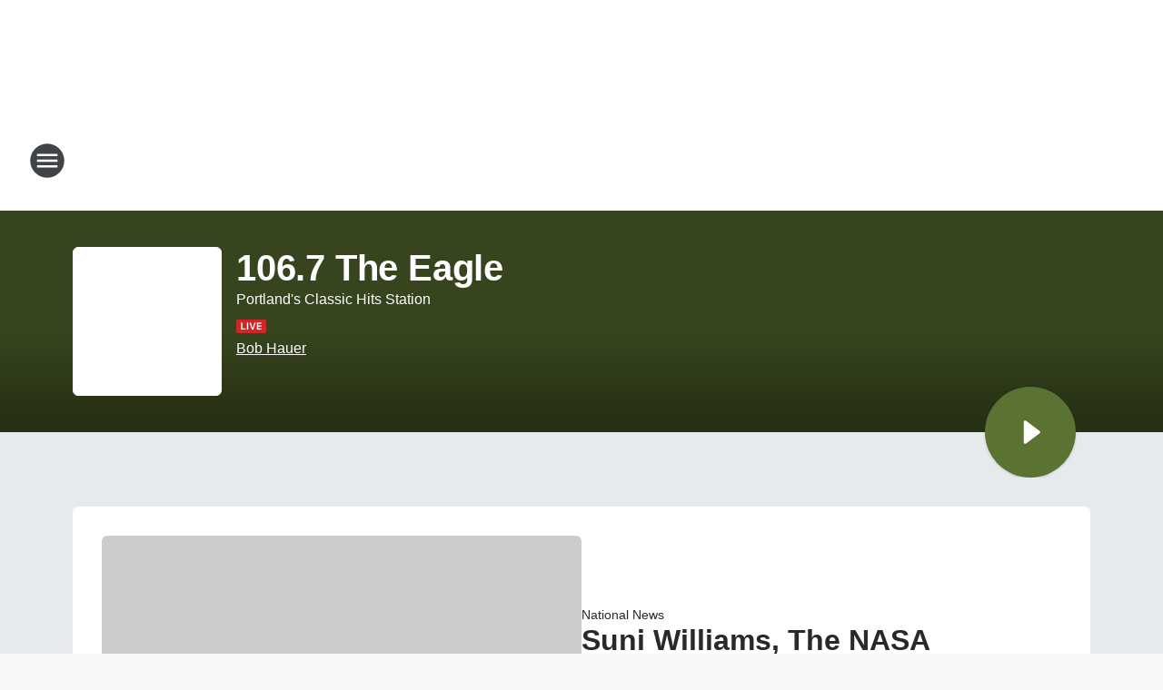

--- FILE ---
content_type: text/html; charset=utf-8
request_url: https://1067theeagle.iheart.com/?pname=khits1067.com&sc=dnsredirect
body_size: 196907
content:
<!DOCTYPE html>
        <html lang="en" dir="ltr">
            <head>
                <meta charset="UTF-8">
                <meta name="viewport" content="width=device-width, initial-scale=1.0">
                
                <style>:root{--color-white:#fff;--color-black:#000;--color-red:red;--color-brand-red:#c6002b;--color-brand-grey:#939697;--palette-red-600:#c6002b;--palette-red-500:#cd212e;--palette-red-400:#e22c3a;--palette-red-300:#f4747c;--palette-red-200:#f79096;--palette-red-100:#f4adb1;--palette-orange-600:#fb6825;--palette-orange-500:#fc833e;--palette-orange-400:#fc9e65;--palette-orange-300:#fdb990;--palette-orange-200:#fdd5bb;--palette-orange-100:#fef1e8;--palette-yellow-600:#fcba38;--palette-yellow-500:#fdc64c;--palette-yellow-400:#fdd36f;--palette-yellow-300:#fddf96;--palette-yellow-200:#feecbf;--palette-yellow-100:#fff8e9;--palette-green-600:#46815a;--palette-green-500:#62aa7b;--palette-green-400:#78d297;--palette-green-300:#8bdea7;--palette-green-200:#9ce2b4;--palette-green-100:#ace7c0;--palette-blue-600:#0055b7;--palette-blue-500:#509da7;--palette-blue-400:#60bac6;--palette-blue-300:#68c8d5;--palette-blue-200:#84dae5;--palette-blue-100:#a3e2eb;--palette-purple-600:#793cb7;--palette-purple-500:#8d5bcd;--palette-purple-400:#a071dc;--palette-purple-300:#a586e5;--palette-purple-200:#b895f2;--palette-purple-100:#c7a3f5;--palette-grey-600:#27292d;--palette-grey-600-rgb:39,41,45;--palette-grey-500:#3f4447;--palette-grey-500-rgb:63,68,71;--palette-grey-400:#717277;--palette-grey-400-rgb:113,114,119;--palette-grey-300:#a9afb2;--palette-grey-300-rgb:169,175,178;--palette-grey-250:#dadfe3;--palette-grey-250-rgb:218,223,227;--palette-grey-200:#e6eaed;--palette-grey-200-rgb:230,234,237;--palette-grey-150:#edf1f3;--palette-grey-150-rgb:237,241,243;--palette-grey-100:#f6f8f9;--palette-grey-100-rgb:246,248,249;--accent-color:var(--palette-grey-600);--station-accent-background:var(--palette-grey-600);--station-accent-background-overlay:var(--accent-color);--station-accent-foreground:var(--color-white);--station-font-family:"Segoe UI",Helvetica,Arial,sans-serif,"Apple Color Emoji","Segoe UI Emoji","Segoe UI Symbol";--body-bgcolor:var(--palette-grey-100);--body-font-family:var(--station-font-family);--body-font-size:1.6rem;--body-font-size-2:1.4rem;--body-text-color:var(--palette-grey-600);--secondary-text-color:var(--palette-grey-500);--caption-text-color:var(--palette-grey-400);--default-link-color:var(--palette-grey-600);--default-link-hover-color:var(--palette-grey-500);--station-link-color:var(--accent-color);--station-link-hover-color:var(--default-link-hover-color);--content-min-width:90rem;--content-max-width:128rem;--grid-vertical-spacing:3.2rem;--base-grid-gap:1.6rem;--region-row-gap:var(--grid-vertical-spacing);--grid-gutter-width:1.6rem;--front-matter-grid-column:2;--two-column-grid-template-columns:var(--grid-gutter-width) minmax(28.8rem,1fr) var(--grid-gutter-width);--full-width-grid-template-columns:1fr;--full-width-grid-block-template-columns:var(--grid-gutter-width) minmax(28.8rem,1fr) var(--grid-gutter-width);--site-theme-overlay-opacity:0.25;--site-theme-foreground-color:var(--palette-grey-500);--site-theme-foreground-hover-color:var(--palette-grey-400);--site-theme-background-color:var(--color-white);--text-highlight-background:var(--color-black);--text-highlight-foreground:var(--color-white);--alert-background-color:var(--palette-blue-600);--alert-foreground-color:var(--color-white);--browser-checker-bg-color:var(--palette-grey-400);--browser-checker-text-color:var(--color-black);--eyebrow-text-color:var(--palette-grey-600);--byline-text-color:var(--palette-grey-600);--button-background:var(--palette-grey-600);--button-foreground:var(--color-white);--button-border:none;--button-padding:1.5rem 2.4rem;--button-radius:99.9rem;--button-font-size:1.5rem;--button-font-weight:600;--button-line-height:2rem;--button-shadow:0 0.1rem 0.3rem rgba(0,0,0,.15);--button-hover-background:var(--palette-grey-500);--button-hover-foreground:var(--color-white);--button-hover-shadow:0 0.3rem 0.5rem rgba(0,0,0,.15);--button-hover-border:var(--button-border);--button-active-background:var(--button-background);--button-active-foreground:var(--button-foreground);--button-active-shadow:var(--button-shadow);--button-active-border:var(--button-border);--button-disabled-background:var(--palette-grey-250);--button-disabled-foreground:var(--palette-grey-300);--button-disabled-shadow:none;--button-disabled-border:var(--button-border);--button-secondary-background:transparent;--button-secondary-foreground:var(--palette-grey-600);--button-secondary-border:0.1rem solid var(--palette-grey-600);--button-secondary-hover-background:var(--palette-grey-150);--button-secondary-hover-foreground:var(--button-secondary-foreground);--button-secondary-hover-border:var(--button-secondary-border);--button-secondary-active-background:var(--palette-grey-600);--button-secondary-active-foreground:var(--color-white);--button-secondary-active-border:var(--button-secondary-border);--button-customized-foreground:var(--body-text-color);--button-customized-background:transparent;--button-customized-hover-foreground:var(--body-text-color);--button-customized-hover-background:transparent;--block-theme-foreground-color:var(--body-text-color);--block-theme-background-color:var(--palette-grey-200);--block-theme-background-overlay:transparent;--heading-vertical-margin:2.4rem;--card-heading-color:var(--palette-grey-600);--card-bg-color:var(--color-white);--card-text-primary-color:var(--palette-grey-600);--card-text-secondary-color:var(--palette-grey-500);--tabs-text-default-color:var(--palette-grey-500);--tabs-text-active-color:var(--palette-grey-600);--fader-bg-color:var(--palette-grey-200);--fader-width:3.2rem;--fader-gradient:linear-gradient(to right,rgba(var(--palette-grey-200-rgb),0) 0%,var(--palette-grey-200) 90%);--viewmore-text-color:var(--palette-grey-600);--heading-text-color:var(--body-text-color);--container-max-width:128rem;--container-horizontal-margin:1.6rem;--container-block-vertical-margin:1.6rem;--container-width:calc(100vw - var(--container-horizontal-margin)*2);--container-block-width:var(--container-width);--navigation-zindex:999;--playerbar-zindex:9;--legalnotice-zindex:10;--modal-zindex:1000;--heading-font-weight:900;--heading-margin-default:0;--heading-1-font-size:3.2rem;--heading-1-line-height:3.6rem;--heading-2-font-size:2.4rem;--heading-2-line-height:2.8rem;--heading-3-font-size:2.4rem;--heading-3-line-height:2.8rem;--heading-4-font-size:1.8rem;--heading-4-line-height:2.2rem;--heading-5-font-size:1.6rem;--heading-5-line-height:2rem;--heading-6-font-size:1.4rem;--heading-6-line-height:1.6rem;--elevation-1:0 0.1rem 0.3rem rgba(0,0,0,.15);--elevation-4:0 0.3rem 0.5rem rgba(0,0,0,.15);--elevation-6:0 0.5rem 0.8rem rgba(0,0,0,.15);--elevation-8:0 0.8rem 2.4rem rgba(0,0,0,.15);--elevation-up:0 -0.1rem 0.3rem -0.3rem #000;--elevation-down:0 0.1rem 0.3rem -0.3rem #000;--weather-icon-color:var(--color-white);--arrow-icon-color:var(--color-white);--icon-default-width:2.4rem;--icon-default-height:2.4rem;--icon-primary-color:var(--palette-grey-500);--icon-secondary-color:var(--color-white);--icon-primary-hover-color:var(--palette-grey-400);--icon-secondary-hover-color:var(--color-white);--search-input-foreground:var(--palette-grey-600);--search-input-background:transparent;--search-container-background:var(--color-white);--search-input-placeholder:var(--palette-grey-400);--template-grid-height:100%}@media screen and (min-width:768px){:root{--max-gutter:calc((100% - var(--container-max-width))/2);--grid-gutter-width:minmax(2rem,var(--max-gutter));--base-grid-gap:3.2rem;--two-column-grid-template-columns:var(--grid-gutter-width) minmax(32rem,60rem) minmax(32rem,38rem) var(--grid-gutter-width)}}@media screen and (min-width:1060px){:root{--grid-gutter-width:minmax(8rem,var(--max-gutter));--two-column-grid-template-columns:var(--grid-gutter-width) minmax(52rem,90rem) 38rem var(--grid-gutter-width);--full-width-grid-block-template-columns:var(--grid-gutter-width) minmax(90rem,1fr) var(--grid-gutter-width);--container-horizontal-margin:8rem;--container-block-vertical-margin:3.2rem;--heading-1-font-size:4rem;--heading-1-line-height:4.8rem;--heading-2-font-size:3.2rem;--heading-2-line-height:3.6rem}}body.theme-night{--site-theme-foreground-color:var(--palette-grey-100);--site-theme-foreground-hover-color:var(--palette-grey-300);--site-theme-background-color:var(--color-black);--alert-background-color:var(--color-white);--alert-foreground-color:var(--color-black);--search-input-foreground:var(--site-theme-foreground-color);--search-container-background:var(--site-theme-background-color);--search-input-placeholder:var(--site-theme-foreground-hover-color);--station-accent-background:var(--color-white);--station-accent-background-overlay:var(--accent-color);--station-accent-foreground:var(--color-black);--block-theme-background-color:var(--palette-grey-600);--block-theme-background-overlay:var(--accent-color);--block-theme-foreground-color:var(--color-white)}body.theme-night .themed-block{--tabs-text-default-color:var(--palette-grey-100);--tabs-text-active-color:var(--palette-grey-200);--card-text-primary-color:var(--block-theme-foreground-color);--card-text-secondary-color:var(--block-theme-foreground-color);--viewmore-text-color:var(--block-theme-foreground-color);--icon-primary-color:var(--block-theme-foreground-color);--heading-text-color:var(--block-theme-foreground-color);--default-link-color:var(--block-theme-foreground-color);--body-text-color:var(--block-theme-foreground-color);--fader-gradient:none;--eyebrow-text-color:var(--block-theme-foreground-color);--button-background:var(--color-white);--button-foreground:var(--palette-grey-600);--button-border:none;--button-hover-background:var(--palette-grey-100);--button-hover-foreground:var(--palette-grey-600);--button-active-background:var(--button-hover-background);--button-active-foreground:var(--button-hover-foreground);--button-disabled-background:var(--palette-grey-400);--button-disabled-foreground:var(--palette-grey-300);--button-secondary-background:transparent;--button-secondary-foreground:var(--color-white);--button-secondary-border:0.1rem solid var(--palette-grey-100);--button-secondary-hover-background:var(--palette-grey-100);--button-secondary-hover-foreground:var(--palette-grey-600);--button-secondary-hover-border:var(--button-secondary-border);--button-secondary-active-background:var(--color-white);--button-secondary-active-foreground:var(--palette-grey-600);--button-secondary-active-border:var(--button-secondary-border)}body.template-coast{--accent-color:var(--palette-grey-100);--body-bgcolor:var(--color-black);--body-text-color:var(--color-white);--card-heading-color:var(--color-white);--card-bg-color:transparent;--card-text-primary-color:var(--color-white);--card-text-secondary-color:var(--palette-grey-100);--heading-text-color:var(--body-text-color);--tabs-text-default-color:var(--color-white);--tabs-text-active-color:var(--palette-grey-100);--button-customized-foreground:var(--default-link-color);--button-customized-hover-foreground:var(--default-link-hover-color)}.card-title{font-size:var(--heading-4-font-size);font-weight:var(--heading-font-weight);line-height:var(--heading-4-line-height)}.alerts:not(:empty),.themed-block{background-color:var(--block-theme-background-color);max-width:none;position:relative}.theme-night .alerts:not(:empty)>*,.theme-night .themed-block>*{position:relative;z-index:1}.theme-night .alerts:not(:empty):before,.theme-night .themed-block:before{background-color:var(--block-theme-background-overlay);content:"";display:inline-flex;height:100%;left:0;opacity:var(--site-theme-overlay-opacity);position:absolute;top:0;width:100%;z-index:0}.subheading{color:var(--secondary-text-color)}.caption{color:var(--caption-text-color)}.scroll-blocker{background-color:rgba(0,0,0,.7);height:100vh;left:0;opacity:0;position:fixed;top:0;transition:visibility 0s ease-in-out,opacity .3s;visibility:hidden;width:100%;z-index:10}.no-content{display:none}.hidden{display:none!important}.search-button{background-color:transparent;border:none;cursor:pointer;line-height:0;margin:0;padding:0}.search-button svg .primary-path{fill:var(--icon-primary-color)}.search-button:active svg .primary-path,.search-button:hover svg .primary-path{fill:var(--icon-primary-hover-color)}.text-default{color:var(--palette-grey-500)}.text-headline{color:var(--palette-grey-600)}.text-caption{color:var(--palette-grey-400)}.text-on-dark{color:#fff}.text-on-light{color:var(--palette-grey-500)}.text-inactive{color:var(--palette-grey-300)}.text-link{color:var(--palette-red-400)}.bg-default{background-color:var(--palette-grey-100)}.bg-light{background-color:#fff}.bg-dark{background-color:var(--palette-grey-600)}.bg-inactive{background-color:var(--palette-grey-300)}.bg-selected{background-color:var(--palette-red-400)}.border-default{border-color:var(--palette-grey-300)}.border-neutral-light{border-color:var(--palette-grey-200)}.border-neutral-dark{border-color:var(--palette-grey-400)}.border-dark{border-color:var(--palette-grey-500)}.card{box-shadow:var(--elevation-1)}.card:hover{box-shadow:var(--elevation-4)}.menu{box-shadow:var(--elevation-6)}.dialog{box-shadow:var(--elevation-8)}.elevation-01,.navigation-bar{box-shadow:var(--elevation-1)}.elevation-01,.elevation-04{border-radius:.6rem}.elevation-04{box-shadow:var(--elevation-4)}.elevation-06{border-radius:.6rem;box-shadow:var(--elevation-6)}.elevation-08{border-radius:.6rem;box-shadow:var(--elevation-8)}.elevation-up{border-radius:.6rem;box-shadow:var(--elevation-up)}.img-responsive{height:auto;max-width:100%}.warning-text{background:var(--palette-yellow-300);border-radius:.6rem;box-shadow:0 .4rem .4rem rgba(0,0,0,.1);color:var(--palette-grey-600);display:flex;font-size:1.6rem;font-weight:400;gap:.8rem;padding:1.6rem;width:100%}.warning-text:before{content:url("data:image/svg+xml;utf8,<svg xmlns='http://www.w3.org/2000/svg' fill='brown'><path d='M11.777.465a.882.882 0 00-1.554 0L.122 18.605C-.224 19.225.208 20 .899 20H21.1c.691 0 1.123-.775.777-1.395L11.777.465zM11 12.5c-.55 0-1-.45-1-1v-4c0-.55.45-1 1-1s1 .45 1 1v4c0 .55-.45 1-1 1zm0 4a1 1 0 110-2 1 1 0 010 2z' /></svg>");display:block;height:2rem;width:2.2rem}.fader{position:relative}.fader:after{background:var(--fader-gradient);content:"";display:inline-block;height:100%;position:absolute;right:-.1rem;top:-.1rem;width:var(--fader-width)}.fader .fade{display:none}.alerts:not(:empty){margin-bottom:-.1rem;padding:2.4rem 0}hr.divider{background-color:var(--palette-grey-300);border:none;height:.1rem;margin:0}hr.dark{background:var(--palette-grey-400)}html{font-size:10px;margin:0;max-width:100vw;padding:0;width:100%}html *{box-sizing:border-box}@-moz-document url-prefix(){body{font-weight:lighter}}body{background-color:var(--body-bgcolor);color:var(--body-text-color);font-family:var(--body-font-family);font-size:var(--body-font-size);margin:0;overflow:hidden;overflow-anchor:none;padding:0;position:relative;width:100%}body.no-scroll{height:100vh;overflow:hidden}body.no-scroll .scroll-blocker{opacity:1;visibility:visible}a{color:var(--default-link-color)}a.next-page{height:.1rem;visibility:hidden}h1,h2,h3,h4,h5,h6{color:var(--heading-text-color);font-weight:var(--heading-font-weight);margin:var(--heading-margin-default)}h1,h2,h3,h4{letter-spacing:-.02rem}h1{font-size:var(--heading-1-font-size);line-height:var(--heading-1-line-height)}h2{font-size:var(--heading-2-font-size);line-height:var(--heading-2-line-height)}h3{font-size:var(--heading-3-font-size);line-height:var(--heading-3-line-height)}h4{font-size:var(--heading-4-font-size);line-height:var(--heading-4-line-height)}h5{font-size:var(--heading-5-font-size);line-height:var(--heading-5-line-height)}h6{font-size:var(--heading-6-font-size);line-height:var(--heading-6-line-height)}figure{margin:0 auto}[type=email],[type=number],[type=password],input[type=text]{background:#fff;border:.1rem solid #717277;border-radius:.6rem}.tabbed-item:focus{background-color:#ff0!important;outline:.2rem dashed red!important}button{font-family:var(--body-font-family)}svg .primary-path{fill:var(--icon-primary-color)}svg .secondary-path{fill:var(--icon-secondary-color)}::selection{background-color:var(--text-highlight-background);color:var(--text-highlight-foreground)}@media print{@page{size:A4 portrait;margin:1cm}::-webkit-scrollbar{display:none}body{background:#fff!important;color:#000;font:13pt Georgia,Times New Roman,Times,serif;line-height:1.3;margin:0}#app{display:block;height:100%;width:auto}h1{font-size:24pt}h2,h3,h4{font-size:14pt;margin-top:2.5rem}h1,h2,h3,h4,h5,h6{page-break-after:avoid}a,blockquote,h1,h2,h3,h4,h5,h6,img,p{page-break-inside:avoid}img{page-break-after:avoid}pre,table{page-break-inside:avoid}a,a:link,a:visited{background:transparent;color:#520;font-weight:700;text-align:left;text-decoration:underline}a[href^="#"]{font-weight:400;text-decoration:none}a:after>img,article a[href^="#"]:after{content:""}address,blockquote,dd,dt,li,p{font-size:100%}ol,ul{list-style:square;margin-bottom:20pt;margin-left:18pt}li{line-height:1.6em}.component-site-header{display:block;position:relative}.component-site-header .main-header-items{display:block;width:100%}iframe{height:0!important;line-height:0pt!important;overflow:hidden!important;white-space:nowrap;width:0!important}.component-ad-unit,.component-pushdown,.component-recommendation,.component-social-network-icons,.footer-national-links,.lower-footer-national-links,.nav-toggler,.search-user-container,.share-icons,iframe,nav{display:none}}.component-app{background-color:pink;display:flex;flex-direction:column}.template-grid{display:grid;grid-template-areas:"router-outlet" "player-bar";grid-template-columns:1fr;grid-template-rows:1fr auto;height:100vh;height:var(--template-grid-height);overflow:hidden}.template-grid>.component-routes{grid-area:router-outlet;overflow:auto}.template-grid>.ihr-player-bar{grid-area:player-bar}
/*# sourceMappingURL=local-critical-style.5a54a2ee878d2c1e77ca.css.map*/</style>
                <link rel="preconnect" href="https://static.inferno.iheart.com" data-reactroot=""/><link rel="preconnect" href="https://i.iheart.com" data-reactroot=""/><link rel="preconnect" href="https://webapi.radioedit.iheart.com" data-reactroot=""/><link rel="preconnect" href="https://us.api.iheart.com" data-reactroot=""/><link rel="preconnect" href="https://https://cdn.cookielaw.org" data-reactroot=""/><link rel="preconnect" href="https://www.iheart.com" data-reactroot=""/><link rel="dns-prefetch" href="https://static.inferno.iheart.com" data-reactroot=""/><link rel="preload" href="https://cdn.cookielaw.org/consent/7d044e9d-e966-4b73-b448-a29d06f71027/otSDKStub.js" as="script" data-reactroot=""/><link rel="preload" href="https://cdn.cookielaw.org/opt-out/otCCPAiab.js" as="script" data-reactroot=""/>
                
                <link data-chunk="bundle" rel="stylesheet" href="https://static.inferno.iheart.com/inferno/styles/bundle.ae0ba735483751a796dd.css">
<link data-chunk="local" rel="stylesheet" href="https://static.inferno.iheart.com/inferno/styles/local.bc06f128f534d4a5d747.css">
<link data-chunk="core-components-tiles-OnairTileLoader-component" rel="stylesheet" href="https://static.inferno.iheart.com/inferno/styles/core-components-tiles-OnairTileLoader-component.12f62d6d6ad5771d626e.css">
<link data-chunk="core-page-blocks-datasource-DatasourceLoader-component" rel="stylesheet" href="https://static.inferno.iheart.com/inferno/styles/core-page-blocks-datasource-DatasourceLoader-component.ed118ca85e0cefc658b6.css">
<link data-chunk="Datasource-component" rel="stylesheet" href="https://static.inferno.iheart.com/inferno/styles/Datasource-component.a1eb25fbdc158e499608.css">
<link data-chunk="Grid-component" rel="stylesheet" href="https://static.inferno.iheart.com/inferno/styles/Grid-component.9e05f3f8fa0e6b993347.css">
<link data-chunk="components-tiles-ContentTile-component" rel="stylesheet" href="https://static.inferno.iheart.com/inferno/styles/components-tiles-ContentTile-component.a5e9ee6f3bc07a62d945.css">
<link data-chunk="core-page-blocks-music-MusicTile-component" rel="stylesheet" href="https://static.inferno.iheart.com/inferno/styles/core-page-blocks-music-MusicTile-component.c0f2337b7d57cb7e8b6d.css">
<link data-chunk="Heading-component" rel="stylesheet" href="https://static.inferno.iheart.com/inferno/styles/Heading-component.d79a5c95e6ef67a97bca.css">
<link data-chunk="Show-component" rel="stylesheet" href="https://static.inferno.iheart.com/inferno/styles/Show-component.608ec1ff0656c8b676a1.css">
<link data-chunk="LoadMoreFromCursor-component" rel="stylesheet" href="https://static.inferno.iheart.com/inferno/styles/LoadMoreFromCursor-component.4a7a0f66bc2d890b3034.css">
<link data-chunk="core-page-blocks-datasource-DatasourceTileLoader-component" rel="stylesheet" href="https://static.inferno.iheart.com/inferno/styles/core-page-blocks-datasource-DatasourceTileLoader-component.a1eb25fbdc158e499608.css">
<link data-chunk="FauxButton-component" rel="stylesheet" href="https://static.inferno.iheart.com/inferno/styles/FauxButton-component.1f25bb623660eb4f88c1.css">
<link data-chunk="Eyebrow-component" rel="stylesheet" href="https://static.inferno.iheart.com/inferno/styles/Eyebrow-component.23e83d8b8cab22ea99d6.css">
<link data-chunk="components-catalog-TrackList-component" rel="stylesheet" href="https://static.inferno.iheart.com/inferno/styles/components-catalog-TrackList-component.626e2b289929900208bd.css">
<link data-chunk="AptivadaKeywordContest-component" rel="stylesheet" href="https://static.inferno.iheart.com/inferno/styles/AptivadaKeywordContest-component.a21f13419d9d48bf409a.css">
<link data-chunk="Podcasts-component" rel="stylesheet" href="https://static.inferno.iheart.com/inferno/styles/Podcasts-component.570accd833088f4c4e7d.css">
<link data-chunk="ui-ImageTile-component" rel="stylesheet" href="https://static.inferno.iheart.com/inferno/styles/ImageTile-component.c2cbd469fbc0bd11cbdf.css">
<link data-chunk="Card-component" rel="stylesheet" href="https://static.inferno.iheart.com/inferno/styles/Card-component.c66d212af09897afcdd6.css">
                <style data-reactroot="">:root {
        --station-font-family: "Mulish","Segoe UI",Helvetica,Arial,sans-serif,"Apple Color Emoji","Segoe UI Emoji","Segoe UI Symbol";
        --gradient-start: hsl(82,39.4%,19.4%);
        --gradient-stop: hsl(82,39.4%,13.399999999999999%);
        
                --accent-color: #5b7332;
            
        
             --darkFooterColor: hsl(82,39.4%,17.4%);
             
        --premiere-footer-dark-color:var(--darkFooterColor);
    }</style>
                
                <title data-rh="true">106.7 The Eagle - Portland&#x27;s Classic Hits Station</title>
                <link data-rh="true" rel="shortcut icon" type="" title="" href="https://i.iheart.com/v3/re/assets.brands/65bcfec6eca11164a0f52856?ops=gravity(%22center%22),contain(32,32),quality(65)"/><link data-rh="true" rel="apple-touch-icon" type="" title="" href="https://i.iheart.com/v3/re/assets.brands/65bcfec6eca11164a0f52856?ops=new(),flood(%22white%22),swap(),merge(%22over%22),gravity(%22center%22),contain(167,167),quality(80),format(%22png%22)"/><link data-rh="true" rel="image_src" type="" title="" href="https://i.iheart.com/v3/re/assets.brands/65bcfec6eca11164a0f52856?ops=gravity(%22center%22),contain(1200,675),quality(65)"/><link data-rh="true" rel="canonical" type="" title="" href="https://1067theeagle.iheart.com/"/>
                <meta data-rh="true" property="og:locale" content="en_us"/><meta data-rh="true" name="msapplication-TileColor" content="#fff"/><meta data-rh="true" name="msvalidate.01" content="E98E323249F89ACF6294F958692E230B"/><meta data-rh="true" name="format-detection" content="telephone=no"/><meta data-rh="true" name="theme-color" content="#5b7332"/><meta data-rh="true" property="og:title" content="106.7 The Eagle - Portland&#x27;s Classic Hits Station"/><meta data-rh="true" property="twitter:title" content="106.7 The Eagle - Portland&#x27;s Classic Hits Station"/><meta data-rh="true" itemprop="name" content="106.7 The Eagle - Portland&#x27;s Classic Hits Station"/><meta data-rh="true" name="description" content="Best of the 60&#x27;s, 70&#x27;s &amp; 80&#x27;s"/><meta data-rh="true" property="og:description" content="Best of the 60&#x27;s, 70&#x27;s &amp; 80&#x27;s"/><meta data-rh="true" property="twitter:description" content="Best of the 60&#x27;s, 70&#x27;s &amp; 80&#x27;s"/><meta data-rh="true" itemprop="description" content="Best of the 60&#x27;s, 70&#x27;s &amp; 80&#x27;s"/><meta data-rh="true" name="keywords" content="radio, portland, sixties, seventies, eighties, oldies, 106.7, 1067"/><meta data-rh="true" property="og:url" content="https://1067theeagle.iheart.com/"/><meta data-rh="true" property="twitter:url" content="https://1067theeagle.iheart.com/"/><meta data-rh="true" itemprop="url" content="https://1067theeagle.iheart.com/"/><meta data-rh="true" name="thumbnail" content="https://i.iheart.com/v3/re/assets.brands/65bcfec6eca11164a0f52856?ops=gravity(%22center%22),contain(1200,675),quality(65)"/><meta data-rh="true" property="og:image" content="https://i.iheart.com/v3/re/assets.brands/65bcfec6eca11164a0f52856?ops=gravity(%22center%22),contain(1200,675),quality(65)"/><meta data-rh="true" property="og:image:width" content="1200"/><meta data-rh="true" property="og:image:height" content="675"/><meta data-rh="true" property="twitter:image" content="https://i.iheart.com/v3/re/assets.brands/65bcfec6eca11164a0f52856?ops=gravity(%22center%22),contain(1200,675),quality(65)"/><meta data-rh="true" itemprop="image" content="https://i.iheart.com/v3/re/assets.brands/65bcfec6eca11164a0f52856?ops=gravity(%22center%22),contain(1200,675),quality(65)"/><meta data-rh="true" name="msapplication-TileImage" content="https://i.iheart.com/v3/re/assets.brands/65bcfec6eca11164a0f52856?ops=gravity(%22center%22),contain(1200,675),quality(65)"/><meta data-rh="true" property="twitter:card" content="Summary"/><meta data-rh="true" property="twitter:site" content="@1067theeagle"/><meta data-rh="true" property="twitter:creator" content="@1067theeagle"/><meta data-rh="true" property="twitter:domain" content="1067theeagle.iheart.com"/><meta data-rh="true" property="og:site_name" content="106.7 The Eagle"/><meta data-rh="true" name="application-name" content="106.7 The Eagle"/><meta data-rh="true" property="fb:app_id" content="143006419098575"/><meta data-rh="true" property="fb:pages" content="322024439767"/><meta data-rh="true" name="google-site-verification" content="p2FWrUKxtwBmQgHV4CjD80oKdZZBjmMNByoWvZMsYso"/>
                
            </head>
            <body class="theme-light template-default">
                <div id="app"><div class="component-template template-grid" data-reactroot=""><div class="component-routes"><div class="component-pushdown"><div tabindex="-1" class="component-ad-unit lazy-load" data-position="3330" data-split="50" id="dfp-ad-3330-ad:top-leaderboard"></div></div><header class="component-site-header"><section class="main-header-items"><button aria-label="Open Site Navigation" class="nav-toggler" tabindex="0"><svg tabindex="-1" focusable="false" class="svg-icon icon-hamburger" width="32px" height="32px" viewBox="0 0 32 32" fill="none" xmlns="http://www.w3.org/2000/svg"><circle cx="16" cy="16" r="15" fill="none" stroke="none" stroke-width="2"></circle><path fill-rule="evenodd" clip-rule="evenodd" tabindex="-1" class="primary-path" fill="none" d="M7 22h18v-2H7v2zm0-5h18v-2H7v2zm0-7v2h18v-2H7z"></path></svg></button><nav class="" tabindex="-1" aria-hidden="true" aria-label="Primary Site Navigation" id="component-site-nav"><header class="navbar-header"><figure class="component-station-logo"><a aria-label="Station Link" tabindex="0" href="/"><img src="https://i.iheart.com/v3/re/assets.brands/65bcfec6eca11164a0f52856?ops=gravity(%22center%22),contain(180,60)&amp;quality=80" data-src="https://i.iheart.com/v3/re/assets.brands/65bcfec6eca11164a0f52856?ops=gravity(%22center%22),contain(180,60)&amp;quality=80" data-srcset="https://i.iheart.com/v3/re/assets.brands/65bcfec6eca11164a0f52856?ops=gravity(%22center%22),contain(180,60)&amp;quality=80 1x,https://i.iheart.com/v3/re/assets.brands/65bcfec6eca11164a0f52856?ops=gravity(%22center%22),contain(360,120)&amp;quality=80 2x" sizes="" alt="106.7 The Eagle - Portland&#x27;s Classic Hits Station" class="lazyload" srcSet="https://i.iheart.com/v3/re/assets.brands/65bcfec6eca11164a0f52856?ops=gravity(%22center%22),contain(180,60)&amp;quality=80 1x,https://i.iheart.com/v3/re/assets.brands/65bcfec6eca11164a0f52856?ops=gravity(%22center%22),contain(360,120)&amp;quality=80 2x" width="180" height="60"/></a></figure><button class="CloseButton-module_close_4S+oa undefined" aria-label="Close Site Navigation" tabindex="0"><svg class="svg-icon icon-close" focusable="false" tabindex="-1" aria-hidden="true" width="24" height="24" viewBox="0 0 24 24" fill="none" xmlns="http://www.w3.org/2000/svg"><path aria-hidden="true" focusable="false" tabindex="-1" class="primary-path" d="M18.3 5.70997C17.91 5.31997 17.28 5.31997 16.89 5.70997L12 10.59L7.10997 5.69997C6.71997 5.30997 6.08997 5.30997 5.69997 5.69997C5.30997 6.08997 5.30997 6.71997 5.69997 7.10997L10.59 12L5.69997 16.89C5.30997 17.28 5.30997 17.91 5.69997 18.3C6.08997 18.69 6.71997 18.69 7.10997 18.3L12 13.41L16.89 18.3C17.28 18.69 17.91 18.69 18.3 18.3C18.69 17.91 18.69 17.28 18.3 16.89L13.41 12L18.3 7.10997C18.68 6.72997 18.68 6.08997 18.3 5.70997Z" fill="#3F4447"></path></svg></button></header><hr class="divider"/><section class="nav-inner-wrapper"><ul style="max-height:calc(100vh - 100px)" class="menu-container main-nav"><li class="menu-top-label"><button aria-label="Listen" class="button-text" tabindex="0"><span class="menu-label">Listen</span></button></li><li data-testid="menu-top-label" class="menu-top-label menu-toggler"><button aria-label="Toggle Menu for On-Air" class="button-text" tabindex="0"><span class="menu-label">On-Air</span><svg tabindex="-1" focusable="false" class="svg-icon icon-expand" width="24" height="24" viewBox="0 0 24 24" fill="none" xmlns="http://www.w3.org/2000/svg"><path class="primary-path" tabindex="-1" d="M15.88 9.29006L12 13.1701L8.11998 9.29006C7.72998 8.90006 7.09998 8.90006 6.70998 9.29006C6.31998 9.68006 6.31998 10.3101 6.70998 10.7001L11.3 15.2901C11.69 15.6801 12.32 15.6801 12.71 15.2901L17.3 10.7001C17.69 10.3101 17.69 9.68006 17.3 9.29006C16.91 8.91006 16.27 8.90006 15.88 9.29006Z"></path></svg></button><ul class="submenu-container" aria-hidden="true"><li><a aria-label="Bob Hauer" tabindex="0" href="/featured/bob-hauer/">Bob Hauer</a></li><li><a aria-label="Robin Rock" tabindex="0" href="/featured/robin-rock/">Robin Rock</a></li><li><a aria-label="Scott Tom" tabindex="0" href="/featured/scott-tom/">Scott Tom</a></li><li><a aria-label="Adam West" tabindex="0" href="/featured/adam-west/">Adam West</a></li><li><a aria-label="Full Schedule" tabindex="0" href="/schedule/">Full Schedule</a></li></ul></li><li data-testid="menu-top-label" class="menu-top-label menu-toggler"><button aria-label="Toggle Menu for Music" class="button-text" tabindex="0"><span class="menu-label">Music</span><svg tabindex="-1" focusable="false" class="svg-icon icon-expand" width="24" height="24" viewBox="0 0 24 24" fill="none" xmlns="http://www.w3.org/2000/svg"><path class="primary-path" tabindex="-1" d="M15.88 9.29006L12 13.1701L8.11998 9.29006C7.72998 8.90006 7.09998 8.90006 6.70998 9.29006C6.31998 9.68006 6.31998 10.3101 6.70998 10.7001L11.3 15.2901C11.69 15.6801 12.32 15.6801 12.71 15.2901L17.3 10.7001C17.69 10.3101 17.69 9.68006 17.3 9.29006C16.91 8.91006 16.27 8.90006 15.88 9.29006Z"></path></svg></button><ul class="submenu-container" aria-hidden="true"><li><a aria-label="Recently Played" tabindex="0" href="/music/recently-played/">Recently Played</a></li><li><a aria-label="Top Songs" tabindex="0" href="/music/top-songs/">Top Songs</a></li><li><a aria-label="Music News" tabindex="0" href="/topic/music-news/">Music News</a></li><li><a aria-label="Concerts" tabindex="0" href="/calendar/category/concerts/">Concerts</a></li></ul></li><li data-testid="menu-top-label" class="menu-top-label menu-toggler"><button aria-label="Toggle Menu for Features" class="button-text" tabindex="0"><span class="menu-label">Features</span><svg tabindex="-1" focusable="false" class="svg-icon icon-expand" width="24" height="24" viewBox="0 0 24 24" fill="none" xmlns="http://www.w3.org/2000/svg"><path class="primary-path" tabindex="-1" d="M15.88 9.29006L12 13.1701L8.11998 9.29006C7.72998 8.90006 7.09998 8.90006 6.70998 9.29006C6.31998 9.68006 6.31998 10.3101 6.70998 10.7001L11.3 15.2901C11.69 15.6801 12.32 15.6801 12.71 15.2901L17.3 10.7001C17.69 10.3101 17.69 9.68006 17.3 9.29006C16.91 8.91006 16.27 8.90006 15.88 9.29006Z"></path></svg></button><ul class="submenu-container" aria-hidden="true"><li><a aria-label="Local News" tabindex="0" href="/featured/portland-local-news/">Local News</a></li><li><a aria-label="Traffic" tabindex="0" href="/traffic/">Traffic</a></li><li><a aria-label="Weather" tabindex="0" href="/weather/">Weather</a></li><li><a href="https://katu.com/weather/closings" target="_self" aria-label="School Closures">School Closures</a></li><li><a aria-label="Calendar" tabindex="0" href="/calendar/">Calendar</a></li><li><a aria-label="Podcasts" tabindex="0" href="/podcasts/">Podcasts</a></li></ul></li><li class="menu-top-label menu-toggler"><button aria-label="Toggle Menu for Contests &amp; Promotions" class="button-text" tabindex="0"><span class="menu-label">Contests &amp; Promotions</span><svg tabindex="-1" focusable="false" class="svg-icon icon-expand" width="24" height="24" viewBox="0 0 24 24" fill="none" xmlns="http://www.w3.org/2000/svg"><path class="primary-path" tabindex="-1" d="M15.88 9.29006L12 13.1701L8.11998 9.29006C7.72998 8.90006 7.09998 8.90006 6.70998 9.29006C6.31998 9.68006 6.31998 10.3101 6.70998 10.7001L11.3 15.2901C11.69 15.6801 12.32 15.6801 12.71 15.2901L17.3 10.7001C17.69 10.3101 17.69 9.68006 17.3 9.29006C16.91 8.91006 16.27 8.90006 15.88 9.29006Z"></path></svg></button><ul class="submenu-container" aria-hidden="true"><li><a aria-label="$1000 WORKDAY PAYDAY" tabindex="0" href="/promotions/1000-workday-payday-1843472/">$1000 WORKDAY PAYDAY</a></li><li><a aria-label="WIN A LA-Z-BOY SHOPPING SPREE!" tabindex="0" href="/promotions/win-a-la-z-boy-shopping-1844724/">WIN A LA-Z-BOY SHOPPING SPREE!</a></li><li><a aria-label="WIN COORS LIGHT SILVER SEATS TO BLAZERS VS. SUNS GAME!" tabindex="0" href="/promotions/win-coors-light-silver-seats-to-1845393/">WIN COORS LIGHT SILVER SEATS TO BLAZERS VS. SUNS GAME!</a></li><li><a aria-label="WIN Tickets to Boy George &amp; Culture Club!" tabindex="0" href="/promotions/win-tickets-to-boy-george-culture-1845495/">WIN Tickets to Boy George &amp; Culture Club!</a></li><li><a href="https://1067theeagle.iheart.com/big-game-score-contest/" target="_blank" rel="noopener" aria-label="Big Game Score Contest 2026!">Big Game Score Contest 2026!</a></li><li><a aria-label="All Contests &amp; Promotions" tabindex="0" href="/promotions/">All Contests &amp; Promotions</a></li><li><a aria-label="Contest Rules" tabindex="0" href="/rules/">Contest Rules</a></li></ul></li><li class="menu-top-label"><a tabindex="0" href="/contact/">Contact</a></li><li class="menu-top-label"><a tabindex="0" href="/newsletter/">Newsletter</a></li><li class="menu-top-label"><a tabindex="0" href="/advertise/">Advertise on 106.7 The Eagle</a></li><li class="menu-top-label"><a href="tel:1-844-844-iHeart">1-844-844-iHeart</a></li><ul class="component-social-icons"><li class="icon-container"><a href="//www.facebook.com/1067theeagle" aria-label="Visit us on facebook" target="_blank" rel="noopener"><svg tabindex="-1" focusable="false" class="svg-icon icon-facebook" width="24" height="24" viewBox="0 0 24 24" xmlns="http://www.w3.org/2000/svg" fill="none"><path class="primary-path" tabindex="-1" d="M21 12C21 7.02891 16.9711 3 12 3C7.02891 3 3 7.02891 3 12C3 16.493 6.29062 20.216 10.5938 20.891V14.6016H8.30859V12H10.5938V10.0172C10.5938 7.76191 11.9367 6.51562 13.9934 6.51562C14.9777 6.51562 16.0078 6.69141 16.0078 6.69141V8.90625H14.8723C13.7543 8.90625 13.4062 9.60059 13.4062 10.3125V12H15.9023L15.5033 14.6016H13.4062V20.891C17.7094 20.216 21 16.493 21 12Z" fill="#27292D"></path><path class="secondary-path" tabindex="-1" d="M15.5033 14.6016L15.9023 12H13.4062V10.3125C13.4062 9.60059 13.7543 8.90625 14.8723 8.90625H16.0078V6.69141C16.0078 6.69141 14.9777 6.51562 13.9934 6.51562C11.9367 6.51562 10.5938 7.76191 10.5938 10.0172V12H8.30859V14.6016H10.5938V20.891C11.0525 20.9631 11.5219 21 12 21C12.4781 21 12.9475 20.9631 13.4062 20.891V14.6016H15.5033Z" fill="white"></path></svg></a></li><li class="icon-container"><a href="//www.x.com/1067theeagle" aria-label="Visit us on X" target="_blank" rel="noopener"><svg tabindex="-1" focusable="false" class="svg-icon icon-twitter" xmlns="http://www.w3.org/2000/svg" width="24" height="24" viewBox="0 0 24 24" fill="none"><path class="primary-path" d="M13.7124 10.6218L20.4133 3H18.8254L13.0071 9.61788L8.35992 3H3L10.0274 13.0074L3 21H4.58799L10.7324 14.0113L15.6401 21H21L13.7124 10.6218ZM11.5375 13.0956L10.8255 12.0991L5.16017 4.16971H7.59922L12.1712 10.5689L12.8832 11.5655L18.8262 19.8835H16.3871L11.5375 13.0956Z" fill="#27292D"></path></svg></a></li><li class="icon-container"><a href="//www.youtube.com/Oldies1067pdx" aria-label="Visit us on youtube" target="_blank" rel="noopener"><svg tabindex="-1" focusable="false" class="svg-icon icon-youtube" width="24" height="24" viewBox="0 0 24 24" fill="none" xmlns="http://www.w3.org/2000/svg"><path tabindex="-1" class="primary-path" fill-rule="evenodd" clip-rule="evenodd" d="M20.9991 4.48941C21.9843 4.75294 22.761 5.52471 23.0263 6.50353C23.5188 8.29176 23.4999 12.0188 23.4999 12.0188C23.4999 12.0188 23.4999 15.7271 23.0263 17.5153C22.761 18.4941 21.9843 19.2659 20.9991 19.5294C19.1993 20 12 20 12 20C12 20 4.81959 20 3.00081 19.5106C2.01564 19.2471 1.23888 18.4753 0.973639 17.4965C0.5 15.7271 0.5 12 0.5 12C0.5 12 0.5 8.29176 0.973639 6.50353C1.23888 5.52471 2.03459 4.73412 3.00081 4.47059C4.80064 4 12 4 12 4C12 4 19.1993 4 20.9991 4.48941ZM15.6944 12L9.70756 15.4259V8.57412L15.6944 12Z" fill="#27292D"></path></svg></a></li><li class="icon-container"><a href="//www.instagram.com/1067theeagle" aria-label="Visit us on instagram" target="_blank" rel="noopener"><svg tabindex="-1" focusable="false" class="svg-icon icon-instagram" width="24" height="24" viewBox="0 0 24 24" fill="none" xmlns="http://www.w3.org/2000/svg"><path class="primary-path" tabindex="-1" fill-rule="evenodd" clip-rule="evenodd" d="M12.0001 7.37836C11.086 7.37836 10.1924 7.64941 9.43242 8.15724C8.6724 8.66508 8.08003 9.38688 7.73023 10.2314C7.38043 11.0759 7.28891 12.0051 7.46723 12.9016C7.64556 13.7981 8.08573 14.6216 8.73208 15.268C9.37842 15.9143 10.2019 16.3545 11.0984 16.5328C11.9949 16.7112 12.9242 16.6196 13.7687 16.2698C14.6132 15.92 15.335 15.3277 15.8428 14.5676C16.3506 13.8076 16.6217 12.9141 16.6217 12C16.6217 10.7743 16.1348 9.59873 15.2681 8.732C14.4013 7.86528 13.2258 7.37836 12.0001 7.37836ZM12.0001 15C11.4067 15 10.8267 14.824 10.3334 14.4944C9.84003 14.1647 9.45553 13.6962 9.22847 13.148C9.00141 12.5998 8.94201 11.9966 9.05777 11.4147C9.17353 10.8328 9.45925 10.2982 9.87881 9.87867C10.2984 9.45912 10.8329 9.17341 11.4148 9.05765C11.9968 8.9419 12.6 9.00131 13.1482 9.22838C13.6963 9.45544 14.1649 9.83995 14.4945 10.3333C14.8241 10.8266 15.0001 11.4067 15.0001 12C15.0001 12.7956 14.684 13.5587 14.1214 14.1213C13.5588 14.6839 12.7957 15 12.0001 15Z" fill="#27292D"></path><path class="primary-path" tabindex="-1" d="M17.8842 7.19576C17.8842 7.79222 17.4007 8.27575 16.8042 8.27575C16.2078 8.27575 15.7243 7.79222 15.7243 7.19576C15.7243 6.5993 16.2078 6.11578 16.8042 6.11578C17.4007 6.11578 17.8842 6.5993 17.8842 7.19576Z" fill="#27292D"></path><path class="primary-path" tabindex="-1" fill-rule="evenodd" clip-rule="evenodd" d="M12 3C9.55581 3 9.24921 3.01036 8.28942 3.05416C7.33144 3.09789 6.67723 3.25001 6.10476 3.47251C5.50424 3.69849 4.96024 4.05275 4.51069 4.51058C4.05276 4.9601 3.6984 5.50411 3.47233 6.10466C3.25001 6.67716 3.09789 7.33137 3.05434 8.28935C3.01036 9.24915 3 9.55575 3 12C3 14.4443 3.01036 14.7509 3.05434 15.7107C3.09807 16.6687 3.25019 17.3229 3.47268 17.8953C3.69867 18.4959 4.05293 19.0399 4.51076 19.4894C4.96031 19.9472 5.50431 20.3015 6.10484 20.5275C6.67734 20.75 7.33154 20.9021 8.28949 20.9458C9.24944 20.9896 9.55592 21 12.0002 21C14.4444 21 14.751 20.9896 15.7108 20.9458C16.6688 20.9021 17.323 20.75 17.8955 20.5275C18.4933 20.2963 19.0363 19.9427 19.4896 19.4894C19.9428 19.0362 20.2964 18.4932 20.5276 17.8953C20.7501 17.3228 20.9023 16.6686 20.946 15.7107C20.9898 14.7507 21.0001 14.4443 21.0001 12C21.0001 9.55578 20.9898 9.24915 20.946 8.28935C20.9023 7.33137 20.7501 6.67716 20.5276 6.10469C20.3017 5.50417 19.9474 4.96016 19.4896 4.51062C19.04 4.0527 18.496 3.69836 17.8954 3.47233C17.3229 3.25001 16.6687 3.09789 15.7107 3.05434C14.7509 3.01036 14.4443 3 12 3ZM12 4.62165C14.4031 4.62165 14.6878 4.63084 15.6369 4.67414C16.5144 4.71418 16.9909 4.86077 17.308 4.98402C17.699 5.1283 18.0526 5.35835 18.3429 5.65727C18.6418 5.94757 18.8718 6.30118 19.0161 6.69209C19.1394 7.00923 19.286 7.48577 19.326 8.36326C19.3693 9.31231 19.3785 9.59694 19.3785 12.0001C19.3785 14.4033 19.3693 14.6879 19.326 15.637C19.286 16.5145 19.1393 16.991 19.0161 17.3082C18.8664 17.6963 18.6371 18.0488 18.3429 18.343C18.0487 18.6372 17.6962 18.8665 17.308 19.0162C16.9909 19.1395 16.5144 19.2861 15.6369 19.3261C14.688 19.3694 14.4034 19.3786 12 19.3786C9.59665 19.3786 9.31213 19.3694 8.36316 19.3261C7.48566 19.2861 7.00916 19.1395 6.69199 19.0162C6.30107 18.872 5.94747 18.6419 5.65716 18.343C5.35824 18.0527 5.12819 17.6991 4.98391 17.3082C4.86066 16.991 4.71404 16.5145 4.67403 15.637C4.63073 14.688 4.62155 14.4033 4.62155 12.0001C4.62155 9.59694 4.63073 9.31238 4.67403 8.36326C4.71408 7.48577 4.86066 7.00926 4.98391 6.69209C5.12821 6.30116 5.35828 5.94754 5.65723 5.65723C5.94754 5.35832 6.30115 5.12826 6.69206 4.98398C7.00919 4.86073 7.48574 4.71411 8.36323 4.6741C9.31228 4.6308 9.59683 4.62165 12 4.62165Z" fill="#27292D"></path></svg></a></li></ul></ul></section><footer class="navbar-footer"><form class="search-form" name="search-form" role="search"><section class="search-container"><input type="search" name="keyword" id="search-input-field-nav" aria-label="search text" placeholder="Search" value="" maxLength="250"/><button class="search-button search-submit" aria-label="Search" type="submit"><svg class="svg-icon icon-search" tabindex="-1" width="32px" height="32px" viewBox="0 0 32 32" focusable="false" fill="none" xmlns="http://www.w3.org/2000/svg"><circle class="outline" cx="16" cy="16" r="15" fill="none" stroke="none" stroke-width="2"></circle><path class="primary-path" fill-rule="evenodd" clip-rule="evenodd" d="M18.457 20.343a7.69 7.69 0 111.929-1.591l4.658 5.434a1.25 1.25 0 11-1.898 1.628l-4.69-5.471zm.829-6.652a4.69 4.69 0 11-9.381 0 4.69 4.69 0 019.38 0z" fill="none"></path></svg></button></section></form></footer></nav><figure class="component-station-logo"><a aria-label="Station Link" tabindex="0" href="/"><img src="https://i.iheart.com/v3/re/assets.brands/65bcfec6eca11164a0f52856?ops=gravity(%22center%22),contain(180,60)&amp;quality=80" data-src="https://i.iheart.com/v3/re/assets.brands/65bcfec6eca11164a0f52856?ops=gravity(%22center%22),contain(180,60)&amp;quality=80" data-srcset="https://i.iheart.com/v3/re/assets.brands/65bcfec6eca11164a0f52856?ops=gravity(%22center%22),contain(180,60)&amp;quality=80 1x,https://i.iheart.com/v3/re/assets.brands/65bcfec6eca11164a0f52856?ops=gravity(%22center%22),contain(360,120)&amp;quality=80 2x" sizes="" alt="106.7 The Eagle - Portland&#x27;s Classic Hits Station" class="lazyload" srcSet="https://i.iheart.com/v3/re/assets.brands/65bcfec6eca11164a0f52856?ops=gravity(%22center%22),contain(180,60)&amp;quality=80 1x,https://i.iheart.com/v3/re/assets.brands/65bcfec6eca11164a0f52856?ops=gravity(%22center%22),contain(360,120)&amp;quality=80 2x" width="180" height="60"/></a></figure><section class="listen-user-container"><div class="header-user"></div></section></section></header><main class="component-page layout-generic-full page-home klth-fm"><div class="alerts"></div><section class="col-top"><div class="component-region region-main-dynamic"><div class="OnairPlayTile-module_componentOnairPlayTile_Yxkqg themed-block" data-cy="componentOnairPlayTile"><section class="OnairPlayTile-module_streamStartWrapper_Or9qT" data-cy="streamStartWrapper"><div class="OnairPlayTile-module_streamStartThumb_hm6i6"><button class="OnairPlayTile-module_play-trigger_XLqj-" aria-label="Play 106.7 The Eagle stream now"><span class="OnairPlayTile-module_hover-icon_Dx4i2"><svg tabindex="-1" focusable="false" class="svg-icon icon-play" fill="none" height="24" viewBox="0 0 24 24" width="24" xmlns="http://www.w3.org/2000/svg"><circle class="secondary-path" cx="12" cy="12" r="12" fill="none" stroke="none"></circle><path tabindex="-1" class="primary-path" d="M10 15.0611V8.93886C10 8.58027 10.4111 8.37036 10.6997 8.58902L14.7841 11.6502C15.0203 11.8251 15.0203 12.1749 14.7841 12.3498L10.6997 15.411C10.4111 15.6296 10 15.4197 10 15.0611Z" fill="none"></path></svg></span><img src="https://i.iheart.com/v3/re/assets.brands/65bcfec6eca11164a0f52856?ops=gravity(%22center%22),contain(180,60)&amp;quality=80" data-src="https://i.iheart.com/v3/re/assets.brands/65bcfec6eca11164a0f52856?ops=gravity(%22center%22),contain(180,60)&amp;quality=80" data-srcset="https://i.iheart.com/v3/re/assets.brands/65bcfec6eca11164a0f52856?ops=gravity(%22center%22),contain(180,60)&amp;quality=80 1x,https://i.iheart.com/v3/re/assets.brands/65bcfec6eca11164a0f52856?ops=gravity(%22center%22),contain(360,120)&amp;quality=80 2x" sizes="" alt="Logo for 106.7 The Eagle - Portland&#x27;s Classic Hits Station" class="lazyload" srcSet="https://i.iheart.com/v3/re/assets.brands/65bcfec6eca11164a0f52856?ops=gravity(%22center%22),contain(180,60)&amp;quality=80 1x,https://i.iheart.com/v3/re/assets.brands/65bcfec6eca11164a0f52856?ops=gravity(%22center%22),contain(360,120)&amp;quality=80 2x" width="180" height="60"/></button></div><div class="OnairPlayTile-module_streamStartDetails_vOU86"><h1>106.7 The Eagle</h1><span class="OnairPlayTile-module_positioner_lTAsj">Portland&#x27;s Classic Hits Station</span><svg tabindex="-1" focusable="false" class="svg-icon icon-live" width="33" height="15" viewBox="0 0 33 15" fill="none" xmlns="http://www.w3.org/2000/svg"><rect width="33" height="15" rx="2" fill="#D2252A"></rect><path tabindex="-1" d="M10.291 9.78613H6.73535V3.24951H5.34961V11H10.291V9.78613Z" fill="white"></path><path tabindex="-1" d="M13.1699 11V3.24951H11.7842V11H13.1699Z" fill="white"></path><path tabindex="-1" d="M18.8096 11L21.4897 3.24951H20.0127L18.0791 9.3833H17.9878L16.0381 3.24951H14.5073L17.2144 11H18.8096Z" fill="white"></path><path tabindex="-1" d="M27.8438 9.80225H24.2129V7.63232H27.645V6.50439H24.2129V4.44727H27.8438V3.24951H22.8271V11H27.8438V9.80225Z" fill="white"></path></svg><a class="OnairPlayTile-module_showTitle_mzyM7" tabindex="0" href="/featured/bob-hauer/">Bob Hauer</a><button class="OnairPlayTile-module_toggleBtn_dBWEQ" aria-label="Play Stream Now"><svg tabindex="-1" focusable="false" class="svg-icon icon-play" fill="none" height="24" viewBox="0 0 24 24" width="24" xmlns="http://www.w3.org/2000/svg"><circle class="secondary-path" cx="12" cy="12" r="12" fill="none" stroke="none"></circle><path tabindex="-1" class="primary-path" d="M10 15.0611V8.93886C10 8.58027 10.4111 8.37036 10.6997 8.58902L14.7841 11.6502C15.0203 11.8251 15.0203 12.1749 14.7841 12.3498L10.6997 15.411C10.4111 15.6296 10 15.4197 10 15.0611Z" fill="none"></path></svg></button></div></section></div><input type="hidden" data-id="FppTo"/></div></section><section class="col-left"><div class="component-region region-main-dynamic"><div class="component-container component-feed feed-style-horizontal themed-block block" data-test-type="feed" data-feed="USAGE:feed-usecases/Default Content"><div class="feed-cards" data-block-id="e6Rs0"><div class="component-grid col-1"><figure class="component-content-tile thumb-left feed-content-item"><div class="thumb-container"><a tabindex="0" href="/content/2026-01-21-suni-williams-the-nasa-astronaut-who-was-stuck-in-space-is-retiring/"><img src="https://i.iheart.com/v3/re/new_assets/f79fc341-a979-4863-81b0-eea1ddc6e07b" data-src="https://i.iheart.com/v3/re/assets.getty/6971014819143b9b4a527347?ops=gravity(%22north%22),fit(330,186),quality(65)" data-srcset="https://i.iheart.com/v3/re/assets.getty/6971014819143b9b4a527347?ops=gravity(%22north%22),fit(330,186),quality(65) 330w,https://i.iheart.com/v3/re/assets.getty/6971014819143b9b4a527347?ops=gravity(%22north%22),fit(420,236),quality(65) 420w,https://i.iheart.com/v3/re/assets.getty/6971014819143b9b4a527347?ops=gravity(%22north%22),fit(510,287),quality(65) 510w,https://i.iheart.com/v3/re/assets.getty/6971014819143b9b4a527347?ops=gravity(%22north%22),fit(600,338),quality(65) 600w,https://i.iheart.com/v3/re/assets.getty/6971014819143b9b4a527347?ops=gravity(%22north%22),fit(690,388),quality(65) 690w,https://i.iheart.com/v3/re/assets.getty/6971014819143b9b4a527347?ops=gravity(%22north%22),fit(740,416),quality(65) 740w" sizes="(max-width: 360px) 330px,(max-width: 450px) 420px,(max-width: 540px) 510px,(max-width: 630px) 600px,(max-width: 720px) 690px,(max-width: 767px) 740px,(min-width: 768px) and (max-width: 800px) 420px,(max-width: 940px) 510px,(max-width: 1230px) 600px,(max-width: 1379px) 690px,(min-width: 1380px) 740px" alt="National News - Suni Williams, The NASA Astronaut Who Was Stuck In Space, Is Retiring" class="lazyload" srcSet="https://i.iheart.com/v3/re/new_assets/f79fc341-a979-4863-81b0-eea1ddc6e07b?ops=gravity(%22north%22),fit(330,186),quality(65) 330w,https://i.iheart.com/v3/re/new_assets/f79fc341-a979-4863-81b0-eea1ddc6e07b?ops=gravity(%22north%22),fit(420,236),quality(65) 420w,https://i.iheart.com/v3/re/new_assets/f79fc341-a979-4863-81b0-eea1ddc6e07b?ops=gravity(%22north%22),fit(510,287),quality(65) 510w,https://i.iheart.com/v3/re/new_assets/f79fc341-a979-4863-81b0-eea1ddc6e07b?ops=gravity(%22north%22),fit(600,338),quality(65) 600w,https://i.iheart.com/v3/re/new_assets/f79fc341-a979-4863-81b0-eea1ddc6e07b?ops=gravity(%22north%22),fit(690,388),quality(65) 690w,https://i.iheart.com/v3/re/new_assets/f79fc341-a979-4863-81b0-eea1ddc6e07b?ops=gravity(%22north%22),fit(740,416),quality(65) 740w" width="288" height="162"/></a></div><figcaption><nav data-cy="eyebrow" class="Eyebrow-module_component-eyebrow_AIV95"><a tabindex="0" href="/topic/national-news/">National News</a></nav><a class="card-title" tabindex="0" href="/content/2026-01-21-suni-williams-the-nasa-astronaut-who-was-stuck-in-space-is-retiring/">Suni Williams, The NASA Astronaut Who Was Stuck In Space, Is Retiring</a><time class="component-date-display" dateTime="1769013360000">Jan 21, 2026</time></figcaption></figure></div></div></div><input type="hidden" data-id="e6Rs0"/><div class="component-container component-feed feed-style-xsmall block" data-test-type="feed" data-feed="USAGE:feed-usecases/Default Promotions"><div class="feed-cards" data-block-id="WQJCS"><div class="component-grid col-4"><figure class="component-content-tile thumb-top feed-leads-item"><div class="thumb-container"><a tabindex="0" href="/promotions/1000-workday-payday-1843472/?apt_id=1843472&amp;apt_type=countdown&amp;apt_share_type="><img src="https://i.iheart.com/v3/re/new_assets/f79fc341-a979-4863-81b0-eea1ddc6e07b" data-src="https://i.iheart.com/v3/re/new_assets//6961587c1cf72b82ddcf861f?ops=gravity(%22north%22),fit(330,186),quality(65)" data-srcset="https://i.iheart.com/v3/re/new_assets//6961587c1cf72b82ddcf861f?ops=gravity(%22north%22),fit(330,186),quality(65) 330w,https://i.iheart.com/v3/re/new_assets//6961587c1cf72b82ddcf861f?ops=gravity(%22north%22),fit(420,236),quality(65) 420w,https://i.iheart.com/v3/re/new_assets//6961587c1cf72b82ddcf861f?ops=gravity(%22north%22),fit(510,287),quality(65) 510w,https://i.iheart.com/v3/re/new_assets//6961587c1cf72b82ddcf861f?ops=gravity(%22north%22),fit(620,349),quality(65) 620w" sizes="(max-width: 360px) 330px,(max-width: 450px) 420px,(max-width: 540px) 510px,(max-width: 659px) 620px,(min-width: 660px) and (max-width: 719px) 330px,(max-width: 890px) 420px,(max-width: 970px) 510px,(max-width: 1159px) 330px,(min-width: 1160px) 420px" alt="$1000 WORKDAY PAYDAY" class="lazyload" srcSet="https://i.iheart.com/v3/re/new_assets/f79fc341-a979-4863-81b0-eea1ddc6e07b?ops=gravity(%22north%22),fit(330,186),quality(65) 330w,https://i.iheart.com/v3/re/new_assets/f79fc341-a979-4863-81b0-eea1ddc6e07b?ops=gravity(%22north%22),fit(420,236),quality(65) 420w,https://i.iheart.com/v3/re/new_assets/f79fc341-a979-4863-81b0-eea1ddc6e07b?ops=gravity(%22north%22),fit(510,287),quality(65) 510w,https://i.iheart.com/v3/re/new_assets/f79fc341-a979-4863-81b0-eea1ddc6e07b?ops=gravity(%22north%22),fit(620,349),quality(65) 620w" width="288" height="162"/></a></div><figcaption><a class="card-title" tabindex="0" href="/promotions/1000-workday-payday-1843472/?apt_id=1843472&amp;apt_type=countdown&amp;apt_share_type=">$1000 WORKDAY PAYDAY</a></figcaption></figure><figure class="component-content-tile thumb-top feed-leads-item"><div class="thumb-container"><a tabindex="0" href="/promotions/listen-to-win-1-000-1843161/"><img src="https://i.iheart.com/v3/re/new_assets/f79fc341-a979-4863-81b0-eea1ddc6e07b" data-src="https://i.iheart.com/v3/re/new_assets//696130b05e0f5ec861dbcf48?ops=gravity(%22north%22),fit(330,186),quality(65)" data-srcset="https://i.iheart.com/v3/re/new_assets//696130b05e0f5ec861dbcf48?ops=gravity(%22north%22),fit(330,186),quality(65) 330w,https://i.iheart.com/v3/re/new_assets//696130b05e0f5ec861dbcf48?ops=gravity(%22north%22),fit(420,236),quality(65) 420w,https://i.iheart.com/v3/re/new_assets//696130b05e0f5ec861dbcf48?ops=gravity(%22north%22),fit(510,287),quality(65) 510w,https://i.iheart.com/v3/re/new_assets//696130b05e0f5ec861dbcf48?ops=gravity(%22north%22),fit(620,349),quality(65) 620w" sizes="(max-width: 360px) 330px,(max-width: 450px) 420px,(max-width: 540px) 510px,(max-width: 659px) 620px,(min-width: 660px) and (max-width: 719px) 330px,(max-width: 890px) 420px,(max-width: 970px) 510px,(max-width: 1159px) 330px,(min-width: 1160px) 420px" alt="Listen For Your Chance To Win!" class="lazyload" srcSet="https://i.iheart.com/v3/re/new_assets/f79fc341-a979-4863-81b0-eea1ddc6e07b?ops=gravity(%22north%22),fit(330,186),quality(65) 330w,https://i.iheart.com/v3/re/new_assets/f79fc341-a979-4863-81b0-eea1ddc6e07b?ops=gravity(%22north%22),fit(420,236),quality(65) 420w,https://i.iheart.com/v3/re/new_assets/f79fc341-a979-4863-81b0-eea1ddc6e07b?ops=gravity(%22north%22),fit(510,287),quality(65) 510w,https://i.iheart.com/v3/re/new_assets/f79fc341-a979-4863-81b0-eea1ddc6e07b?ops=gravity(%22north%22),fit(620,349),quality(65) 620w" width="288" height="162"/></a></div><figcaption><a class="card-title" tabindex="0" href="/promotions/listen-to-win-1-000-1843161/">Listen For Your Chance To Win!</a></figcaption></figure><figure class="component-content-tile thumb-top feed-leads-item"><div class="thumb-container"><a href="https://www.donorschoose.org/iheartradio" target="_blank" rel="noopener"><img src="https://i.iheart.com/v3/re/new_assets/f79fc341-a979-4863-81b0-eea1ddc6e07b" data-src="https://i.iheart.com/v3/re/new_assets//6957f994999dc7083227f0b7?ops=gravity(%22north%22),fit(330,186),quality(65)" data-srcset="https://i.iheart.com/v3/re/new_assets//6957f994999dc7083227f0b7?ops=gravity(%22north%22),fit(330,186),quality(65) 330w,https://i.iheart.com/v3/re/new_assets//6957f994999dc7083227f0b7?ops=gravity(%22north%22),fit(420,236),quality(65) 420w,https://i.iheart.com/v3/re/new_assets//6957f994999dc7083227f0b7?ops=gravity(%22north%22),fit(510,287),quality(65) 510w,https://i.iheart.com/v3/re/new_assets//6957f994999dc7083227f0b7?ops=gravity(%22north%22),fit(620,349),quality(65) 620w" sizes="(max-width: 360px) 330px,(max-width: 450px) 420px,(max-width: 540px) 510px,(max-width: 659px) 620px,(min-width: 660px) and (max-width: 719px) 330px,(max-width: 890px) 420px,(max-width: 970px) 510px,(max-width: 1159px) 330px,(min-width: 1160px) 420px" alt="We&#x27;re Honoring Teachers Who Are Making A Lasting Impact!" class="lazyload" srcSet="https://i.iheart.com/v3/re/new_assets/f79fc341-a979-4863-81b0-eea1ddc6e07b?ops=gravity(%22north%22),fit(330,186),quality(65) 330w,https://i.iheart.com/v3/re/new_assets/f79fc341-a979-4863-81b0-eea1ddc6e07b?ops=gravity(%22north%22),fit(420,236),quality(65) 420w,https://i.iheart.com/v3/re/new_assets/f79fc341-a979-4863-81b0-eea1ddc6e07b?ops=gravity(%22north%22),fit(510,287),quality(65) 510w,https://i.iheart.com/v3/re/new_assets/f79fc341-a979-4863-81b0-eea1ddc6e07b?ops=gravity(%22north%22),fit(620,349),quality(65) 620w" width="288" height="162"/></a></div><figcaption><a href="https://www.donorschoose.org/iheartradio" class="card-title" target="_blank" rel="noopener">We&#x27;re Honoring Teachers Who Are Making A Lasting Impact!</a></figcaption></figure><figure class="component-content-tile thumb-top feed-leads-item"><div class="thumb-container"><a tabindex="0" href="/advertise/?campid=advertise_promo"><img src="https://i.iheart.com/v3/re/new_assets/f79fc341-a979-4863-81b0-eea1ddc6e07b" data-src="https://i.iheart.com/v3/re/new_assets//68f93a0f73c3582bb21d7776?ops=gravity(%22north%22),fit(330,186),quality(65)" data-srcset="https://i.iheart.com/v3/re/new_assets//68f93a0f73c3582bb21d7776?ops=gravity(%22north%22),fit(330,186),quality(65) 330w,https://i.iheart.com/v3/re/new_assets//68f93a0f73c3582bb21d7776?ops=gravity(%22north%22),fit(420,236),quality(65) 420w,https://i.iheart.com/v3/re/new_assets//68f93a0f73c3582bb21d7776?ops=gravity(%22north%22),fit(510,287),quality(65) 510w,https://i.iheart.com/v3/re/new_assets//68f93a0f73c3582bb21d7776?ops=gravity(%22north%22),fit(620,349),quality(65) 620w" sizes="(max-width: 360px) 330px,(max-width: 450px) 420px,(max-width: 540px) 510px,(max-width: 659px) 620px,(min-width: 660px) and (max-width: 719px) 330px,(max-width: 890px) 420px,(max-width: 970px) 510px,(max-width: 1159px) 330px,(min-width: 1160px) 420px" alt="Advertise with America&#x27;s #1 Audio Company" class="lazyload" srcSet="https://i.iheart.com/v3/re/new_assets/f79fc341-a979-4863-81b0-eea1ddc6e07b?ops=gravity(%22north%22),fit(330,186),quality(65) 330w,https://i.iheart.com/v3/re/new_assets/f79fc341-a979-4863-81b0-eea1ddc6e07b?ops=gravity(%22north%22),fit(420,236),quality(65) 420w,https://i.iheart.com/v3/re/new_assets/f79fc341-a979-4863-81b0-eea1ddc6e07b?ops=gravity(%22north%22),fit(510,287),quality(65) 510w,https://i.iheart.com/v3/re/new_assets/f79fc341-a979-4863-81b0-eea1ddc6e07b?ops=gravity(%22north%22),fit(620,349),quality(65) 620w" width="288" height="162"/></a></div><figcaption><a class="card-title" tabindex="0" href="/advertise/?campid=advertise_promo">Advertise with America&#x27;s #1 Audio Company</a></figcaption></figure></div></div></div><input type="hidden" data-id="WQJCS"/><div class="component-container component-feed feed-style-large block" data-test-type="feed" data-feed="USAGE:feed-usecases/Default Content"><div class="feed-cards" data-block-id="lP0Ih"><div class="component-grid col-2"><figure class="component-content-tile thumb-top feed-content-item"><div class="thumb-container"><a tabindex="0" href="/content/2026-01-21-alix-earle-posts-emotional-video-amid-breakup-tom-brady-dating-rumors/"><img src="https://i.iheart.com/v3/re/new_assets/f79fc341-a979-4863-81b0-eea1ddc6e07b" data-src="https://i.iheart.com/v3/re/new_assets/6970f990f05192a8bf39eda5?ops=gravity(%22north%22),fit(330,186),quality(65)" data-srcset="https://i.iheart.com/v3/re/new_assets/6970f990f05192a8bf39eda5?ops=gravity(%22north%22),fit(330,186),quality(65) 330w,https://i.iheart.com/v3/re/new_assets/6970f990f05192a8bf39eda5?ops=gravity(%22north%22),fit(420,236),quality(65) 420w,https://i.iheart.com/v3/re/new_assets/6970f990f05192a8bf39eda5?ops=gravity(%22north%22),fit(510,287),quality(65) 510w,https://i.iheart.com/v3/re/new_assets/6970f990f05192a8bf39eda5?ops=gravity(%22north%22),fit(620,349),quality(65) 620w" sizes="(max-width: 360px) 330px,(max-width: 450px) 420px,(max-width: 540px) 510px,(max-width: 659px) 620px,(min-width: 660px) and (max-width: 719px) 330px,(max-width: 890px) 420px,(max-width: 970px) 510px,(max-width: 1159px) 330px,(min-width: 1160px) 420px" alt="Sports - Alix Earle Posts Emotional Video Amid Breakup, Tom Brady Dating Rumors" class="lazyload" srcSet="https://i.iheart.com/v3/re/new_assets/f79fc341-a979-4863-81b0-eea1ddc6e07b?ops=gravity(%22north%22),fit(330,186),quality(65) 330w,https://i.iheart.com/v3/re/new_assets/f79fc341-a979-4863-81b0-eea1ddc6e07b?ops=gravity(%22north%22),fit(420,236),quality(65) 420w,https://i.iheart.com/v3/re/new_assets/f79fc341-a979-4863-81b0-eea1ddc6e07b?ops=gravity(%22north%22),fit(510,287),quality(65) 510w,https://i.iheart.com/v3/re/new_assets/f79fc341-a979-4863-81b0-eea1ddc6e07b?ops=gravity(%22north%22),fit(620,349),quality(65) 620w" width="288" height="162"/></a></div><figcaption><nav data-cy="eyebrow" class="Eyebrow-module_component-eyebrow_AIV95"><a tabindex="0" href="/topic/sports/">Sports</a></nav><a class="card-title" tabindex="0" href="/content/2026-01-21-alix-earle-posts-emotional-video-amid-breakup-tom-brady-dating-rumors/">Alix Earle Posts Emotional Video Amid Breakup, Tom Brady Dating Rumors</a><time class="component-date-display" dateTime="1769011680000">Jan 21, 2026</time></figcaption></figure><figure class="component-content-tile thumb-top feed-content-item"><div class="thumb-container"><a tabindex="0" href="/content/2026-01-20-press-play-crack-up-the-funniest-podcasts-to-listen-to-in-2026/"><img src="https://i.iheart.com/v3/re/new_assets/f79fc341-a979-4863-81b0-eea1ddc6e07b" data-src="https://i.iheart.com/v3/re/new_assets/696fc2342ff0cc900ae1b3a3?ops=gravity(%22north%22),fit(330,186),quality(65)" data-srcset="https://i.iheart.com/v3/re/new_assets/696fc2342ff0cc900ae1b3a3?ops=gravity(%22north%22),fit(330,186),quality(65) 330w,https://i.iheart.com/v3/re/new_assets/696fc2342ff0cc900ae1b3a3?ops=gravity(%22north%22),fit(420,236),quality(65) 420w,https://i.iheart.com/v3/re/new_assets/696fc2342ff0cc900ae1b3a3?ops=gravity(%22north%22),fit(510,287),quality(65) 510w,https://i.iheart.com/v3/re/new_assets/696fc2342ff0cc900ae1b3a3?ops=gravity(%22north%22),fit(620,349),quality(65) 620w" sizes="(max-width: 360px) 330px,(max-width: 450px) 420px,(max-width: 540px) 510px,(max-width: 659px) 620px,(min-width: 660px) and (max-width: 719px) 330px,(max-width: 890px) 420px,(max-width: 970px) 510px,(max-width: 1159px) 330px,(min-width: 1160px) 420px" alt="Lifestyle - Press Play &amp; Crack Up: The Funniest Podcasts To Listen To In 2026" class="lazyload" srcSet="https://i.iheart.com/v3/re/new_assets/f79fc341-a979-4863-81b0-eea1ddc6e07b?ops=gravity(%22north%22),fit(330,186),quality(65) 330w,https://i.iheart.com/v3/re/new_assets/f79fc341-a979-4863-81b0-eea1ddc6e07b?ops=gravity(%22north%22),fit(420,236),quality(65) 420w,https://i.iheart.com/v3/re/new_assets/f79fc341-a979-4863-81b0-eea1ddc6e07b?ops=gravity(%22north%22),fit(510,287),quality(65) 510w,https://i.iheart.com/v3/re/new_assets/f79fc341-a979-4863-81b0-eea1ddc6e07b?ops=gravity(%22north%22),fit(620,349),quality(65) 620w" width="288" height="162"/></a></div><figcaption><nav data-cy="eyebrow" class="Eyebrow-module_component-eyebrow_AIV95"><a tabindex="0" href="/topic/lifestyle/">Lifestyle</a></nav><a class="card-title" tabindex="0" href="/content/2026-01-20-press-play-crack-up-the-funniest-podcasts-to-listen-to-in-2026/">Press Play &amp; Crack Up: The Funniest Podcasts To Listen To In 2026</a><time class="component-date-display" dateTime="1769009100000">Jan 21, 2026</time></figcaption></figure></div></div></div><input type="hidden" data-id="lP0Ih"/><input type="hidden" data-id="beE6F"/><input type="hidden" data-id="ha5Er"/><div class="component-container component-playlist tile themed-block"><header class="component-heading"><h2 class="heading-title">106.7 The Eagle Music</h2></header><div class="component-tabs"><div class="tab-controls"><ul class="tab-selector"><li class="tab active"><button class="button-text">Recently Played</button></li><li class="tab"><button class="button-text">Top Songs</button></li></ul></div><div class="tab-content"><ul class="component-track-list"><li class="track-list-item"><figure class="component-track-display type-recentlyplayed"><section class="thumb"><a href="https://www.iheart.com/artist/toto-30393191/songs/africa-2519729/" target="_blank" rel="noopener"><img src="https://i.iheart.com/v3/re/new_assets/f79fc341-a979-4863-81b0-eea1ddc6e07b" data-src="https://i.iheart.com/v3/catalog/track/2519729?ops=gravity(&quot;center&quot;),ratio(1,1),fit(56,56),quality(80)" data-srcset="https://i.iheart.com/v3/catalog/track/2519729?ops=gravity(&quot;center&quot;),ratio(1,1),fit(56,56),quality(80) 1x,https://i.iheart.com/v3/catalog/track/2519729?ops=gravity(&quot;center&quot;),ratio(1,1),fit(112,112),quality(80) 2x" sizes="(max-width: 767px) 56px,(min-width: 768px) 112px,auto " alt="Africa by Toto" class="lazyload" srcSet="" width="56" height="56"/></a></section><figcaption><a href="https://www.iheart.com/artist/toto-30393191/songs/africa-2519729/" class="track-title" target="_blank" rel="noopener"><span>Africa</span></a><a href="https://www.iheart.com/artist/toto-30393191/" class="track-artist" target="_blank" rel="noopener"><span>Toto</span></a><a href="https://www.iheart.com/artist/toto-30393191/albums/toto-iv-2515797/" class="track-album" target="_blank" rel="noopener"><span>Toto IV</span></a><time class="component-datetime-display track-time" dateTime="2026-01-21T08:50:04" data-timezone="America/Los_Angeles">8:50 AM</time></figcaption></figure></li><li class="track-list-item"><figure class="component-track-display type-recentlyplayed"><section class="thumb"><a href="https://www.iheart.com/artist/the-bangles-104952/songs/manic-monday-2527902/" target="_blank" rel="noopener"><img src="https://i.iheart.com/v3/re/new_assets/f79fc341-a979-4863-81b0-eea1ddc6e07b" data-src="https://i.iheart.com/v3/catalog/track/2527902?ops=gravity(&quot;center&quot;),ratio(1,1),fit(56,56),quality(80)" data-srcset="https://i.iheart.com/v3/catalog/track/2527902?ops=gravity(&quot;center&quot;),ratio(1,1),fit(56,56),quality(80) 1x,https://i.iheart.com/v3/catalog/track/2527902?ops=gravity(&quot;center&quot;),ratio(1,1),fit(112,112),quality(80) 2x" sizes="(max-width: 767px) 56px,(min-width: 768px) 112px,auto " alt="Manic Monday by The Bangles" class="lazyload" srcSet="" width="56" height="56"/></a></section><figcaption><a href="https://www.iheart.com/artist/the-bangles-104952/songs/manic-monday-2527902/" class="track-title" target="_blank" rel="noopener"><span>Manic Monday</span></a><a href="https://www.iheart.com/artist/the-bangles-104952/" class="track-artist" target="_blank" rel="noopener"><span>The Bangles</span></a><a href="https://www.iheart.com/artist/the-bangles-104952/albums/different-light-2524803/" class="track-album" target="_blank" rel="noopener"><span>Different Light</span></a><time class="component-datetime-display track-time" dateTime="2026-01-21T08:47:04" data-timezone="America/Los_Angeles">8:47 AM</time></figcaption></figure></li><li class="track-list-item"><figure class="component-track-display type-recentlyplayed"><section class="thumb"><a href="https://www.iheart.com/artist/madonna-35393/songs/material-girl-1055679/" target="_blank" rel="noopener"><img src="https://i.iheart.com/v3/re/new_assets/f79fc341-a979-4863-81b0-eea1ddc6e07b" data-src="https://i.iheart.com/v3/catalog/track/1055679?ops=gravity(&quot;center&quot;),ratio(1,1),fit(56,56),quality(80)" data-srcset="https://i.iheart.com/v3/catalog/track/1055679?ops=gravity(&quot;center&quot;),ratio(1,1),fit(56,56),quality(80) 1x,https://i.iheart.com/v3/catalog/track/1055679?ops=gravity(&quot;center&quot;),ratio(1,1),fit(112,112),quality(80) 2x" sizes="(max-width: 767px) 56px,(min-width: 768px) 112px,auto " alt="Material Girl by Madonna" class="lazyload" srcSet="" width="56" height="56"/></a></section><figcaption><a href="https://www.iheart.com/artist/madonna-35393/songs/material-girl-1055679/" class="track-title" target="_blank" rel="noopener"><span>Material Girl</span></a><a href="https://www.iheart.com/artist/madonna-35393/" class="track-artist" target="_blank" rel="noopener"><span>Madonna</span></a><a href="https://www.iheart.com/artist/madonna-35393/albums/like-a-virgin-1055678/" class="track-album" target="_blank" rel="noopener"><span>Like a Virgin</span></a><time class="component-datetime-display track-time" dateTime="2026-01-21T08:39:29" data-timezone="America/Los_Angeles">8:39 AM</time></figcaption></figure></li></ul><a class="component-button button-faux secondary small see-all" tabindex="0" href="/music/recently-played/">See All Recently Played</a></div></div></div><input type="hidden" data-id="lHlMQ"/><div class="component-container component-show-collection block"><header class="component-heading"><h2 class="heading-title">Shows</h2></header><section class="Carousel-module_carousel-wrapper_299lN"><ul class="Carousel-module_carousel-controls_ZS68S"><li><button class="component-button secondary small Carousel-module_slide-button_A51nd" aria-label="Slide Content Left" aria-hidden="false" type="button"><svg tabindex="-1" focusable="false" class="svg-icon icon-arrow direction-left" width="24" height="24" viewBox="0 0 24 24" fill="none" xmlns="http://www.w3.org/2000/svg"><path tabindex="-1" d="M9.30812 6.71002C8.91813 7.10002 8.91813 7.73002 9.30812 8.12002L13.1881 12L9.30812 15.88C8.91813 16.27 8.91813 16.9 9.30812 17.29C9.69813 17.68 10.3281 17.68 10.7181 17.29L15.3081 12.7C15.6981 12.31 15.6981 11.68 15.3081 11.29L10.7181 6.70002C10.3381 6.32002 9.69813 6.32002 9.30812 6.71002Z" fill="#3F4447" class="primary-path"></path></svg></button></li><li><button class="component-button secondary small Carousel-module_slide-button_A51nd" aria-label="Slide Content Right" aria-hidden="false" type="button"><svg tabindex="-1" focusable="false" class="svg-icon icon-arrow direction-right" width="24" height="24" viewBox="0 0 24 24" fill="none" xmlns="http://www.w3.org/2000/svg"><path tabindex="-1" d="M9.30812 6.71002C8.91813 7.10002 8.91813 7.73002 9.30812 8.12002L13.1881 12L9.30812 15.88C8.91813 16.27 8.91813 16.9 9.30812 17.29C9.69813 17.68 10.3281 17.68 10.7181 17.29L15.3081 12.7C15.6981 12.31 15.6981 11.68 15.3081 11.29L10.7181 6.70002C10.3381 6.32002 9.69813 6.32002 9.30812 6.71002Z" fill="#3F4447" class="primary-path"></path></svg></button></li></ul><ul class="Carousel-module_carousel_oF6uY" tabindex="0"><li style="min-width:calc((100% - 2rem) / 3)"><figure class="component-show"><div class="thumb-container"><a tabindex="0" href="/featured/bob-hauer/"><img src="https://i.iheart.com/v3/re/new_assets/f79fc341-a979-4863-81b0-eea1ddc6e07b" data-src="https://i.iheart.com/v3/re/assets.brands/516f76ab233abaa8922985b244b1dfec?ops=gravity(%22center%22),fit(160,160)&amp;quality=80" data-srcset="https://i.iheart.com/v3/re/assets.brands/516f76ab233abaa8922985b244b1dfec?ops=gravity(%22center%22),fit(160,160)&amp;quality=80 1x,https://i.iheart.com/v3/re/assets.brands/516f76ab233abaa8922985b244b1dfec?ops=gravity(%22center%22),fit(320,320)&amp;quality=80 2x" sizes="" alt="Photo of Bob Hauer" class="lazyload" srcSet="" width="160" height="160"/></a></div><figcaption><a class="card-title" tabindex="0" href="/featured/bob-hauer/">Bob Hauer</a></figcaption></figure></li><li style="min-width:calc((100% - 2rem) / 3)"><figure class="component-show"><div class="thumb-container"><a tabindex="0" href="/featured/robin-rock/"><img src="https://i.iheart.com/v3/re/new_assets/f79fc341-a979-4863-81b0-eea1ddc6e07b" data-src="https://i.iheart.com/v3/re/assets.brands/5e0e46dff8be5ecdf437b212?ops=gravity(%22center%22),fit(160,160)&amp;quality=80" data-srcset="https://i.iheart.com/v3/re/assets.brands/5e0e46dff8be5ecdf437b212?ops=gravity(%22center%22),fit(160,160)&amp;quality=80 1x,https://i.iheart.com/v3/re/assets.brands/5e0e46dff8be5ecdf437b212?ops=gravity(%22center%22),fit(320,320)&amp;quality=80 2x" sizes="" alt="Photo of Robin Rock" class="lazyload" srcSet="" width="160" height="160"/></a></div><figcaption><a class="card-title" tabindex="0" href="/featured/robin-rock/">Robin Rock</a></figcaption></figure></li><li style="min-width:calc((100% - 2rem) / 3)"><figure class="component-show"><div class="thumb-container"><a tabindex="0" href="/featured/scott-tom/"><img src="https://i.iheart.com/v3/re/new_assets/f79fc341-a979-4863-81b0-eea1ddc6e07b" data-src="https://i.iheart.com/v3/re/assets.brands/6363f28340df187b4b488ba6?ops=gravity(%22center%22),fit(160,160)&amp;quality=80" data-srcset="https://i.iheart.com/v3/re/assets.brands/6363f28340df187b4b488ba6?ops=gravity(%22center%22),fit(160,160)&amp;quality=80 1x,https://i.iheart.com/v3/re/assets.brands/6363f28340df187b4b488ba6?ops=gravity(%22center%22),fit(320,320)&amp;quality=80 2x" sizes="" alt="Photo of Scott Tom" class="lazyload" srcSet="" width="160" height="160"/></a></div><figcaption><a class="card-title" tabindex="0" href="/featured/scott-tom/">Scott Tom</a></figcaption></figure></li><li style="min-width:calc((100% - 2rem) / 3)"><figure class="component-show"><div class="thumb-container"><a tabindex="0" href="/featured/adam-west/"><img src="https://i.iheart.com/v3/re/new_assets/f79fc341-a979-4863-81b0-eea1ddc6e07b" data-src="https://i.iheart.com/v3/re/assets.brands/5efda1d66d39e9f3200382ac705f8874?ops=gravity(%22center%22),fit(160,160)&amp;quality=80" data-srcset="https://i.iheart.com/v3/re/assets.brands/5efda1d66d39e9f3200382ac705f8874?ops=gravity(%22center%22),fit(160,160)&amp;quality=80 1x,https://i.iheart.com/v3/re/assets.brands/5efda1d66d39e9f3200382ac705f8874?ops=gravity(%22center%22),fit(320,320)&amp;quality=80 2x" sizes="" alt="Photo of Adam West" class="lazyload" srcSet="" width="160" height="160"/></a></div><figcaption><a class="card-title" tabindex="0" href="/featured/adam-west/">Adam West</a></figcaption></figure></li></ul></section></div><input type="hidden" data-id="zlJN0"/><div tabindex="-1" class="component-ad-unit lazy-load" data-position="3331" data-split="0" id="dfp-ad-3331-MOi2y"></div><input type="hidden" data-id="MOi2y"/><div class="component-container component-podcasts themed-block block"><header class="component-heading"><h2 class="heading-title">106.7 The Eagle<!-- --> Podcasts</h2><a class="component-button button-faux secondary small see-all" tabindex="0" href="/podcasts/">See All</a></header><div class="component-grid col-4"><figure class="component-image-tile"><a href="https://www.iheart.com/podcast/1248-local-voices-59791610/" target="_blank" rel="noopener"><div class="component-card elevation-01"><img src="https://i.iheart.com/v3/re/new_assets/f79fc341-a979-4863-81b0-eea1ddc6e07b" data-src="https://i.iheart.com/v3/catalog/podcast/59791610?ops=max(270,270),quality(70)" data-srcset="https://i.iheart.com/v3/catalog/podcast/59791610?ops=max(150,150),quality(70) 360w,https://i.iheart.com/v3/catalog/podcast/59791610?ops=max(270,270),quality(70) 600w,https://i.iheart.com/v3/catalog/podcast/59791610?ops=max(380,380),quality(70) 800w,https://i.iheart.com/v3/catalog/podcast/59791610?ops=max(480,480),quality(70) 1060w,https://i.iheart.com/v3/catalog/podcast/59791610?ops=max(250,250),quality(70) 1250w,https://i.iheart.com/v3/catalog/podcast/59791610?ops=max(300,300),quality(70) 1251w" sizes="(max-width: 359px) 360px,(max-width: 599px) 600px,(max-width: 759px) 800px,(max-width: 1059px) 1060px,(max-width: 1249px) 1250px,any 1251px" alt="Thumbnail for Local Voices Podcast" class="lazyload" srcSet="https://i.iheart.com/v3/re/new_assets/f79fc341-a979-4863-81b0-eea1ddc6e07b?ops=max(150,150),quality(70) 360w,https://i.iheart.com/v3/re/new_assets/f79fc341-a979-4863-81b0-eea1ddc6e07b?ops=max(270,270),quality(70) 600w,https://i.iheart.com/v3/re/new_assets/f79fc341-a979-4863-81b0-eea1ddc6e07b?ops=max(380,380),quality(70) 800w,https://i.iheart.com/v3/re/new_assets/f79fc341-a979-4863-81b0-eea1ddc6e07b?ops=max(480,480),quality(70) 1060w,https://i.iheart.com/v3/re/new_assets/f79fc341-a979-4863-81b0-eea1ddc6e07b?ops=max(250,250),quality(70) 1250w,https://i.iheart.com/v3/re/new_assets/f79fc341-a979-4863-81b0-eea1ddc6e07b?ops=max(300,300),quality(70) 1251w" width="150" height="150"/></div><figcaption><p class="title">Local Voices</p></figcaption></a></figure><figure class="component-image-tile"><a href="https://www.iheart.com/podcast/1119-mccartney-a-life-in-lyric-119121943/" target="_blank" rel="noopener"><div class="component-card elevation-01"><img src="https://i.iheart.com/v3/re/new_assets/f79fc341-a979-4863-81b0-eea1ddc6e07b" data-src="https://i.iheart.com/v3/catalog/podcast/119121943?ops=max(270,270),quality(70)" data-srcset="https://i.iheart.com/v3/catalog/podcast/119121943?ops=max(150,150),quality(70) 360w,https://i.iheart.com/v3/catalog/podcast/119121943?ops=max(270,270),quality(70) 600w,https://i.iheart.com/v3/catalog/podcast/119121943?ops=max(380,380),quality(70) 800w,https://i.iheart.com/v3/catalog/podcast/119121943?ops=max(480,480),quality(70) 1060w,https://i.iheart.com/v3/catalog/podcast/119121943?ops=max(250,250),quality(70) 1250w,https://i.iheart.com/v3/catalog/podcast/119121943?ops=max(300,300),quality(70) 1251w" sizes="(max-width: 359px) 360px,(max-width: 599px) 600px,(max-width: 759px) 800px,(max-width: 1059px) 1060px,(max-width: 1249px) 1250px,any 1251px" alt="Thumbnail for McCartney: A Life in Lyrics Podcast" class="lazyload" srcSet="https://i.iheart.com/v3/re/new_assets/f79fc341-a979-4863-81b0-eea1ddc6e07b?ops=max(150,150),quality(70) 360w,https://i.iheart.com/v3/re/new_assets/f79fc341-a979-4863-81b0-eea1ddc6e07b?ops=max(270,270),quality(70) 600w,https://i.iheart.com/v3/re/new_assets/f79fc341-a979-4863-81b0-eea1ddc6e07b?ops=max(380,380),quality(70) 800w,https://i.iheart.com/v3/re/new_assets/f79fc341-a979-4863-81b0-eea1ddc6e07b?ops=max(480,480),quality(70) 1060w,https://i.iheart.com/v3/re/new_assets/f79fc341-a979-4863-81b0-eea1ddc6e07b?ops=max(250,250),quality(70) 1250w,https://i.iheart.com/v3/re/new_assets/f79fc341-a979-4863-81b0-eea1ddc6e07b?ops=max(300,300),quality(70) 1251w" width="150" height="150"/></div><figcaption><p class="title">McCartney: A Life in Lyrics</p></figcaption></a></figure><figure class="component-image-tile"><a href="https://www.iheart.com/podcast/962-encore-the-stories-behind-124206648/" target="_blank" rel="noopener"><div class="component-card elevation-01"><img src="https://i.iheart.com/v3/re/new_assets/f79fc341-a979-4863-81b0-eea1ddc6e07b" data-src="https://i.iheart.com/v3/catalog/podcast/124206648?ops=max(270,270),quality(70)" data-srcset="https://i.iheart.com/v3/catalog/podcast/124206648?ops=max(150,150),quality(70) 360w,https://i.iheart.com/v3/catalog/podcast/124206648?ops=max(270,270),quality(70) 600w,https://i.iheart.com/v3/catalog/podcast/124206648?ops=max(380,380),quality(70) 800w,https://i.iheart.com/v3/catalog/podcast/124206648?ops=max(480,480),quality(70) 1060w,https://i.iheart.com/v3/catalog/podcast/124206648?ops=max(250,250),quality(70) 1250w,https://i.iheart.com/v3/catalog/podcast/124206648?ops=max(300,300),quality(70) 1251w" sizes="(max-width: 359px) 360px,(max-width: 599px) 600px,(max-width: 759px) 800px,(max-width: 1059px) 1060px,(max-width: 1249px) 1250px,any 1251px" alt="Thumbnail for Encore: The Stories Behind The Songs You Love Podcast" class="lazyload" srcSet="https://i.iheart.com/v3/re/new_assets/f79fc341-a979-4863-81b0-eea1ddc6e07b?ops=max(150,150),quality(70) 360w,https://i.iheart.com/v3/re/new_assets/f79fc341-a979-4863-81b0-eea1ddc6e07b?ops=max(270,270),quality(70) 600w,https://i.iheart.com/v3/re/new_assets/f79fc341-a979-4863-81b0-eea1ddc6e07b?ops=max(380,380),quality(70) 800w,https://i.iheart.com/v3/re/new_assets/f79fc341-a979-4863-81b0-eea1ddc6e07b?ops=max(480,480),quality(70) 1060w,https://i.iheart.com/v3/re/new_assets/f79fc341-a979-4863-81b0-eea1ddc6e07b?ops=max(250,250),quality(70) 1250w,https://i.iheart.com/v3/re/new_assets/f79fc341-a979-4863-81b0-eea1ddc6e07b?ops=max(300,300),quality(70) 1251w" width="150" height="150"/></div><figcaption><p class="title">Encore: The Stories Behind The Songs You Love</p></figcaption></a></figure><figure class="component-image-tile"><a href="https://www.iheart.com/podcast/1297-broken-record-with-rick-r-28643863/" target="_blank" rel="noopener"><div class="component-card elevation-01"><img src="https://i.iheart.com/v3/re/new_assets/f79fc341-a979-4863-81b0-eea1ddc6e07b" data-src="https://i.iheart.com/v3/catalog/podcast/28643863?ops=max(270,270),quality(70)" data-srcset="https://i.iheart.com/v3/catalog/podcast/28643863?ops=max(150,150),quality(70) 360w,https://i.iheart.com/v3/catalog/podcast/28643863?ops=max(270,270),quality(70) 600w,https://i.iheart.com/v3/catalog/podcast/28643863?ops=max(380,380),quality(70) 800w,https://i.iheart.com/v3/catalog/podcast/28643863?ops=max(480,480),quality(70) 1060w,https://i.iheart.com/v3/catalog/podcast/28643863?ops=max(250,250),quality(70) 1250w,https://i.iheart.com/v3/catalog/podcast/28643863?ops=max(300,300),quality(70) 1251w" sizes="(max-width: 359px) 360px,(max-width: 599px) 600px,(max-width: 759px) 800px,(max-width: 1059px) 1060px,(max-width: 1249px) 1250px,any 1251px" alt="Thumbnail for Broken Record with Rick Rubin, Malcolm Gladwell, Bruce Headlam and Justin Richmond Podcast" class="lazyload" srcSet="https://i.iheart.com/v3/re/new_assets/f79fc341-a979-4863-81b0-eea1ddc6e07b?ops=max(150,150),quality(70) 360w,https://i.iheart.com/v3/re/new_assets/f79fc341-a979-4863-81b0-eea1ddc6e07b?ops=max(270,270),quality(70) 600w,https://i.iheart.com/v3/re/new_assets/f79fc341-a979-4863-81b0-eea1ddc6e07b?ops=max(380,380),quality(70) 800w,https://i.iheart.com/v3/re/new_assets/f79fc341-a979-4863-81b0-eea1ddc6e07b?ops=max(480,480),quality(70) 1060w,https://i.iheart.com/v3/re/new_assets/f79fc341-a979-4863-81b0-eea1ddc6e07b?ops=max(250,250),quality(70) 1250w,https://i.iheart.com/v3/re/new_assets/f79fc341-a979-4863-81b0-eea1ddc6e07b?ops=max(300,300),quality(70) 1251w" width="150" height="150"/></div><figcaption><p class="title">Broken Record with Rick Rubin, Malcolm Gladwell, Bruce Headlam and Justin Richmond</p></figcaption></a></figure></div></div><input type="hidden" data-id="Vj1NU"/><div class="component-container component-feed feed-style-small block" data-test-type="feed" data-feed="USAGE:feed-usecases/Default Content"><header class="component-heading"><h2 class="heading-title">Latest Stories</h2></header><div class="feed-cards" data-block-id="kIdtO"><div class="component-grid col-3"><figure class="component-content-tile thumb-top feed-content-item"><div class="thumb-container"><a tabindex="0" href="/content/2026-01-21-ex-flight-attendant-posed-as-pilot-to-receive-hundreds-of-free-flights/"><img src="https://i.iheart.com/v3/re/new_assets/f79fc341-a979-4863-81b0-eea1ddc6e07b" data-src="https://i.iheart.com/v3/re/assets.getty/6970ee1537aa06b3ffdaef07?ops=gravity(%22north%22),fit(330,186),quality(65)" data-srcset="https://i.iheart.com/v3/re/assets.getty/6970ee1537aa06b3ffdaef07?ops=gravity(%22north%22),fit(330,186),quality(65) 330w,https://i.iheart.com/v3/re/assets.getty/6970ee1537aa06b3ffdaef07?ops=gravity(%22north%22),fit(420,236),quality(65) 420w,https://i.iheart.com/v3/re/assets.getty/6970ee1537aa06b3ffdaef07?ops=gravity(%22north%22),fit(510,287),quality(65) 510w,https://i.iheart.com/v3/re/assets.getty/6970ee1537aa06b3ffdaef07?ops=gravity(%22north%22),fit(620,349),quality(65) 620w" sizes="(max-width: 360px) 330px,(max-width: 450px) 420px,(max-width: 540px) 510px,(max-width: 659px) 620px,(min-width: 660px) and (max-width: 719px) 330px,(max-width: 890px) 420px,(max-width: 970px) 510px,(max-width: 1159px) 330px,(min-width: 1160px) 420px" alt="National News - Ex-Flight Attendant Allegedly Posed As Pilot To Get 100s Of Free Flights" class="lazyload" srcSet="https://i.iheart.com/v3/re/new_assets/f79fc341-a979-4863-81b0-eea1ddc6e07b?ops=gravity(%22north%22),fit(330,186),quality(65) 330w,https://i.iheart.com/v3/re/new_assets/f79fc341-a979-4863-81b0-eea1ddc6e07b?ops=gravity(%22north%22),fit(420,236),quality(65) 420w,https://i.iheart.com/v3/re/new_assets/f79fc341-a979-4863-81b0-eea1ddc6e07b?ops=gravity(%22north%22),fit(510,287),quality(65) 510w,https://i.iheart.com/v3/re/new_assets/f79fc341-a979-4863-81b0-eea1ddc6e07b?ops=gravity(%22north%22),fit(620,349),quality(65) 620w" width="288" height="162"/></a></div><figcaption><nav data-cy="eyebrow" class="Eyebrow-module_component-eyebrow_AIV95"><a tabindex="0" href="/topic/national-news/">National News</a></nav><a class="card-title" tabindex="0" href="/content/2026-01-21-ex-flight-attendant-posed-as-pilot-to-receive-hundreds-of-free-flights/">Ex-Flight Attendant Allegedly Posed As Pilot To Get 100s Of Free Flights</a><time class="component-date-display" dateTime="1769008440000">Jan 21, 2026</time></figcaption></figure><figure class="component-content-tile thumb-top feed-content-item"><div class="thumb-container"><a tabindex="0" href="/content/2026-01-21-southwest-airlines-set-to-make-major-policy-change/"><img src="https://i.iheart.com/v3/re/new_assets/f79fc341-a979-4863-81b0-eea1ddc6e07b" data-src="https://i.iheart.com/v3/re/new_assets/662a758c2facf3f243761394?ops=gravity(%22north%22),fit(330,186),quality(65)" data-srcset="https://i.iheart.com/v3/re/new_assets/662a758c2facf3f243761394?ops=gravity(%22north%22),fit(330,186),quality(65) 330w,https://i.iheart.com/v3/re/new_assets/662a758c2facf3f243761394?ops=gravity(%22north%22),fit(420,236),quality(65) 420w,https://i.iheart.com/v3/re/new_assets/662a758c2facf3f243761394?ops=gravity(%22north%22),fit(510,287),quality(65) 510w,https://i.iheart.com/v3/re/new_assets/662a758c2facf3f243761394?ops=gravity(%22north%22),fit(620,349),quality(65) 620w" sizes="(max-width: 360px) 330px,(max-width: 450px) 420px,(max-width: 540px) 510px,(max-width: 659px) 620px,(min-width: 660px) and (max-width: 719px) 330px,(max-width: 890px) 420px,(max-width: 970px) 510px,(max-width: 1159px) 330px,(min-width: 1160px) 420px" alt="National News - Southwest Airlines Officially Set To Make Major Policy Change" class="lazyload" srcSet="https://i.iheart.com/v3/re/new_assets/f79fc341-a979-4863-81b0-eea1ddc6e07b?ops=gravity(%22north%22),fit(330,186),quality(65) 330w,https://i.iheart.com/v3/re/new_assets/f79fc341-a979-4863-81b0-eea1ddc6e07b?ops=gravity(%22north%22),fit(420,236),quality(65) 420w,https://i.iheart.com/v3/re/new_assets/f79fc341-a979-4863-81b0-eea1ddc6e07b?ops=gravity(%22north%22),fit(510,287),quality(65) 510w,https://i.iheart.com/v3/re/new_assets/f79fc341-a979-4863-81b0-eea1ddc6e07b?ops=gravity(%22north%22),fit(620,349),quality(65) 620w" width="288" height="162"/></a></div><figcaption><nav data-cy="eyebrow" class="Eyebrow-module_component-eyebrow_AIV95"><a tabindex="0" href="/topic/national-news/">National News</a></nav><a class="card-title" tabindex="0" href="/content/2026-01-21-southwest-airlines-set-to-make-major-policy-change/">Southwest Airlines Officially Set To Make Major Policy Change</a><time class="component-date-display" dateTime="1769006880000">Jan 21, 2026</time></figcaption></figure><figure class="component-content-tile thumb-top feed-content-item"><div class="thumb-container"><a tabindex="0" href="/content/2026-01-21-canned-tuna-recalled-over-deadly-poisoning-risk-shipped-to-several-states/"><img src="https://i.iheart.com/v3/re/new_assets/f79fc341-a979-4863-81b0-eea1ddc6e07b" data-src="https://i.iheart.com/v3/re/new_assets/6970d9006186aa2a18b3f213?ops=gravity(%22north%22),fit(330,186),quality(65)" data-srcset="https://i.iheart.com/v3/re/new_assets/6970d9006186aa2a18b3f213?ops=gravity(%22north%22),fit(330,186),quality(65) 330w,https://i.iheart.com/v3/re/new_assets/6970d9006186aa2a18b3f213?ops=gravity(%22north%22),fit(420,236),quality(65) 420w,https://i.iheart.com/v3/re/new_assets/6970d9006186aa2a18b3f213?ops=gravity(%22north%22),fit(510,287),quality(65) 510w,https://i.iheart.com/v3/re/new_assets/6970d9006186aa2a18b3f213?ops=gravity(%22north%22),fit(620,349),quality(65) 620w" sizes="(max-width: 360px) 330px,(max-width: 450px) 420px,(max-width: 540px) 510px,(max-width: 659px) 620px,(min-width: 660px) and (max-width: 719px) 330px,(max-width: 890px) 420px,(max-width: 970px) 510px,(max-width: 1159px) 330px,(min-width: 1160px) 420px" alt="National News - Canned Tuna Recalled Over Deadly Poisoning Risk Shipped To Several States" class="lazyload" srcSet="https://i.iheart.com/v3/re/new_assets/f79fc341-a979-4863-81b0-eea1ddc6e07b?ops=gravity(%22north%22),fit(330,186),quality(65) 330w,https://i.iheart.com/v3/re/new_assets/f79fc341-a979-4863-81b0-eea1ddc6e07b?ops=gravity(%22north%22),fit(420,236),quality(65) 420w,https://i.iheart.com/v3/re/new_assets/f79fc341-a979-4863-81b0-eea1ddc6e07b?ops=gravity(%22north%22),fit(510,287),quality(65) 510w,https://i.iheart.com/v3/re/new_assets/f79fc341-a979-4863-81b0-eea1ddc6e07b?ops=gravity(%22north%22),fit(620,349),quality(65) 620w" width="288" height="162"/></a></div><figcaption><nav data-cy="eyebrow" class="Eyebrow-module_component-eyebrow_AIV95"><a tabindex="0" href="/topic/national-news/">National News</a></nav><a class="card-title" tabindex="0" href="/content/2026-01-21-canned-tuna-recalled-over-deadly-poisoning-risk-shipped-to-several-states/">Canned Tuna Recalled Over Deadly Poisoning Risk Shipped To Several States</a><time class="component-date-display" dateTime="1769003880000">Jan 21, 2026</time></figcaption></figure><figure class="component-content-tile thumb-top feed-content-item"><div class="thumb-container"><a tabindex="0" href="/content/2026-01-21-ruling-made-on-timothy-busfields-pre-trial-status-for-disturbing-charges/"><img src="https://i.iheart.com/v3/re/new_assets/f79fc341-a979-4863-81b0-eea1ddc6e07b" data-src="https://i.iheart.com/v3/re/new_assets/69678f91ad662f777f2f7429?ops=gravity(%22north%22),fit(330,186),quality(65)" data-srcset="https://i.iheart.com/v3/re/new_assets/69678f91ad662f777f2f7429?ops=gravity(%22north%22),fit(330,186),quality(65) 330w,https://i.iheart.com/v3/re/new_assets/69678f91ad662f777f2f7429?ops=gravity(%22north%22),fit(420,236),quality(65) 420w,https://i.iheart.com/v3/re/new_assets/69678f91ad662f777f2f7429?ops=gravity(%22north%22),fit(510,287),quality(65) 510w,https://i.iheart.com/v3/re/new_assets/69678f91ad662f777f2f7429?ops=gravity(%22north%22),fit(620,349),quality(65) 620w" sizes="(max-width: 360px) 330px,(max-width: 450px) 420px,(max-width: 540px) 510px,(max-width: 659px) 620px,(min-width: 660px) and (max-width: 719px) 330px,(max-width: 890px) 420px,(max-width: 970px) 510px,(max-width: 1159px) 330px,(min-width: 1160px) 420px" alt="National News - Ruling Made On Timothy Busfield&#x27;s Pre-Trial Status For Disturbing Charges" class="lazyload" srcSet="https://i.iheart.com/v3/re/new_assets/f79fc341-a979-4863-81b0-eea1ddc6e07b?ops=gravity(%22north%22),fit(330,186),quality(65) 330w,https://i.iheart.com/v3/re/new_assets/f79fc341-a979-4863-81b0-eea1ddc6e07b?ops=gravity(%22north%22),fit(420,236),quality(65) 420w,https://i.iheart.com/v3/re/new_assets/f79fc341-a979-4863-81b0-eea1ddc6e07b?ops=gravity(%22north%22),fit(510,287),quality(65) 510w,https://i.iheart.com/v3/re/new_assets/f79fc341-a979-4863-81b0-eea1ddc6e07b?ops=gravity(%22north%22),fit(620,349),quality(65) 620w" width="288" height="162"/></a></div><figcaption><nav data-cy="eyebrow" class="Eyebrow-module_component-eyebrow_AIV95"><a tabindex="0" href="/topic/national-news/">National News</a></nav><a class="card-title" tabindex="0" href="/content/2026-01-21-ruling-made-on-timothy-busfields-pre-trial-status-for-disturbing-charges/">Ruling Made On Timothy Busfield&#x27;s Pre-Trial Status For Disturbing Charges</a><time class="component-date-display" dateTime="1769000580000">Jan 21, 2026</time></figcaption></figure><figure class="component-content-tile thumb-top feed-content-item"><div class="thumb-container"><a tabindex="0" href="/content/2026-01-20-gas-price-declines-slow/"><img src="https://i.iheart.com/v3/re/new_assets/f79fc341-a979-4863-81b0-eea1ddc6e07b" data-src="https://i.iheart.com/v3/re/new_assets/696fefcf263fbe75f6e15266?ops=gravity(%22north%22),fit(330,186),quality(65)" data-srcset="https://i.iheart.com/v3/re/new_assets/696fefcf263fbe75f6e15266?ops=gravity(%22north%22),fit(330,186),quality(65) 330w,https://i.iheart.com/v3/re/new_assets/696fefcf263fbe75f6e15266?ops=gravity(%22north%22),fit(420,236),quality(65) 420w,https://i.iheart.com/v3/re/new_assets/696fefcf263fbe75f6e15266?ops=gravity(%22north%22),fit(510,287),quality(65) 510w,https://i.iheart.com/v3/re/new_assets/696fefcf263fbe75f6e15266?ops=gravity(%22north%22),fit(620,349),quality(65) 620w" sizes="(max-width: 360px) 330px,(max-width: 450px) 420px,(max-width: 540px) 510px,(max-width: 659px) 620px,(min-width: 660px) and (max-width: 719px) 330px,(max-width: 890px) 420px,(max-width: 970px) 510px,(max-width: 1159px) 330px,(min-width: 1160px) 420px" alt="Local News - Gas Price Declines Slow" class="lazyload" srcSet="https://i.iheart.com/v3/re/new_assets/f79fc341-a979-4863-81b0-eea1ddc6e07b?ops=gravity(%22north%22),fit(330,186),quality(65) 330w,https://i.iheart.com/v3/re/new_assets/f79fc341-a979-4863-81b0-eea1ddc6e07b?ops=gravity(%22north%22),fit(420,236),quality(65) 420w,https://i.iheart.com/v3/re/new_assets/f79fc341-a979-4863-81b0-eea1ddc6e07b?ops=gravity(%22north%22),fit(510,287),quality(65) 510w,https://i.iheart.com/v3/re/new_assets/f79fc341-a979-4863-81b0-eea1ddc6e07b?ops=gravity(%22north%22),fit(620,349),quality(65) 620w" width="288" height="162"/></a></div><figcaption><nav data-cy="eyebrow" class="Eyebrow-module_component-eyebrow_AIV95"><a tabindex="0" href="/topic/local-news/">Local News</a></nav><a class="card-title" tabindex="0" href="/content/2026-01-20-gas-price-declines-slow/">Gas Price Declines Slow</a><time class="component-date-display" dateTime="1768943280000">Jan 20, 2026</time></figcaption></figure><figure class="component-content-tile thumb-top feed-content-item"><div class="thumb-container"><a tabindex="0" href="/content/2026-01-20-25-million-to-fund-hospital-maternity-care/"><img src="https://i.iheart.com/v3/re/new_assets/f79fc341-a979-4863-81b0-eea1ddc6e07b" data-src="https://i.iheart.com/v3/re/assets.getty/696fe7c5cddfdda365c6470a?ops=gravity(%22north%22),fit(330,186),quality(65)" data-srcset="https://i.iheart.com/v3/re/assets.getty/696fe7c5cddfdda365c6470a?ops=gravity(%22north%22),fit(330,186),quality(65) 330w,https://i.iheart.com/v3/re/assets.getty/696fe7c5cddfdda365c6470a?ops=gravity(%22north%22),fit(420,236),quality(65) 420w,https://i.iheart.com/v3/re/assets.getty/696fe7c5cddfdda365c6470a?ops=gravity(%22north%22),fit(510,287),quality(65) 510w,https://i.iheart.com/v3/re/assets.getty/696fe7c5cddfdda365c6470a?ops=gravity(%22north%22),fit(620,349),quality(65) 620w" sizes="(max-width: 360px) 330px,(max-width: 450px) 420px,(max-width: 540px) 510px,(max-width: 659px) 620px,(min-width: 660px) and (max-width: 719px) 330px,(max-width: 890px) 420px,(max-width: 970px) 510px,(max-width: 1159px) 330px,(min-width: 1160px) 420px" alt="Local News - $25 Million To Fund Hospital Maternity Care" class="lazyload" srcSet="https://i.iheart.com/v3/re/new_assets/f79fc341-a979-4863-81b0-eea1ddc6e07b?ops=gravity(%22north%22),fit(330,186),quality(65) 330w,https://i.iheart.com/v3/re/new_assets/f79fc341-a979-4863-81b0-eea1ddc6e07b?ops=gravity(%22north%22),fit(420,236),quality(65) 420w,https://i.iheart.com/v3/re/new_assets/f79fc341-a979-4863-81b0-eea1ddc6e07b?ops=gravity(%22north%22),fit(510,287),quality(65) 510w,https://i.iheart.com/v3/re/new_assets/f79fc341-a979-4863-81b0-eea1ddc6e07b?ops=gravity(%22north%22),fit(620,349),quality(65) 620w" width="288" height="162"/></a></div><figcaption><nav data-cy="eyebrow" class="Eyebrow-module_component-eyebrow_AIV95"><a tabindex="0" href="/topic/local-news/">Local News</a></nav><a class="card-title" tabindex="0" href="/content/2026-01-20-25-million-to-fund-hospital-maternity-care/">$25 Million To Fund Hospital Maternity Care</a><time class="component-date-display" dateTime="1768941240000">Jan 20, 2026</time></figcaption></figure></div></div><div class="component-load-more"><button class="component-button primary" aria-label="" aria-hidden="false" type="button">Load More</button></div></div><input type="hidden" data-id="kIdtO"/><div class="component-container component-feed feed-style-small-scrollable block" data-test-type="feed" data-feed="USAGE:feed-usecases/Default Personalities"><header class="component-heading"><h2 class="heading-title">From Our Shows</h2></header><div class="feed-cards" data-block-id="LSixG"><div class="component-grid col-3"><figure class="component-content-tile thumb-top feed-content-item"><div class="thumb-container"><a tabindex="0" href="/featured/bob-hauer/content/2026-01-14-hauerto-how-to-beat-the-blue-monday-slump-before-it-hits/"><img src="https://i.iheart.com/v3/re/new_assets/f79fc341-a979-4863-81b0-eea1ddc6e07b" data-src="https://i.iheart.com/v3/re/assets.getty/6908b98feee3f01946cbd260?ops=gravity(%22north%22),fit(330,186),quality(65)" data-srcset="https://i.iheart.com/v3/re/assets.getty/6908b98feee3f01946cbd260?ops=gravity(%22north%22),fit(330,186),quality(65) 330w,https://i.iheart.com/v3/re/assets.getty/6908b98feee3f01946cbd260?ops=gravity(%22north%22),fit(420,236),quality(65) 420w,https://i.iheart.com/v3/re/assets.getty/6908b98feee3f01946cbd260?ops=gravity(%22north%22),fit(510,287),quality(65) 510w,https://i.iheart.com/v3/re/assets.getty/6908b98feee3f01946cbd260?ops=gravity(%22north%22),fit(620,349),quality(65) 620w" sizes="(max-width: 360px) 330px,(max-width: 450px) 420px,(max-width: 540px) 510px,(max-width: 659px) 620px,(min-width: 660px) and (max-width: 719px) 330px,(max-width: 890px) 420px,(max-width: 970px) 510px,(max-width: 1159px) 330px,(min-width: 1160px) 420px" alt="Bob Hauer - HauerTo: How to Beat the Blue Monday Slump (Before It Hits)" class="lazyload" srcSet="https://i.iheart.com/v3/re/new_assets/f79fc341-a979-4863-81b0-eea1ddc6e07b?ops=gravity(%22north%22),fit(330,186),quality(65) 330w,https://i.iheart.com/v3/re/new_assets/f79fc341-a979-4863-81b0-eea1ddc6e07b?ops=gravity(%22north%22),fit(420,236),quality(65) 420w,https://i.iheart.com/v3/re/new_assets/f79fc341-a979-4863-81b0-eea1ddc6e07b?ops=gravity(%22north%22),fit(510,287),quality(65) 510w,https://i.iheart.com/v3/re/new_assets/f79fc341-a979-4863-81b0-eea1ddc6e07b?ops=gravity(%22north%22),fit(620,349),quality(65) 620w" width="288" height="162"/></a></div><figcaption><nav data-cy="eyebrow" class="Eyebrow-module_component-eyebrow_AIV95"><a tabindex="0" href="/featured/bob-hauer/">Bob Hauer</a></nav><a class="card-title" tabindex="0" href="/featured/bob-hauer/content/2026-01-14-hauerto-how-to-beat-the-blue-monday-slump-before-it-hits/">HauerTo: How to Beat the Blue Monday Slump (Before It Hits)</a><time class="component-date-display" dateTime="1768401840000">Jan 14, 2026</time></figcaption></figure><figure class="component-content-tile thumb-top feed-content-item"><div class="thumb-container"><a tabindex="0" href="/featured/bob-hauer/content/2026-01-08-hauerto-january-energy-hacks-because-motivation-is-on-backorder/"><img src="https://i.iheart.com/v3/re/new_assets/f79fc341-a979-4863-81b0-eea1ddc6e07b" data-src="https://i.iheart.com/v3/re/assets.getty/674f292343aa5e5fa271ada2?ops=gravity(%22north%22),fit(330,186),quality(65)" data-srcset="https://i.iheart.com/v3/re/assets.getty/674f292343aa5e5fa271ada2?ops=gravity(%22north%22),fit(330,186),quality(65) 330w,https://i.iheart.com/v3/re/assets.getty/674f292343aa5e5fa271ada2?ops=gravity(%22north%22),fit(420,236),quality(65) 420w,https://i.iheart.com/v3/re/assets.getty/674f292343aa5e5fa271ada2?ops=gravity(%22north%22),fit(510,287),quality(65) 510w,https://i.iheart.com/v3/re/assets.getty/674f292343aa5e5fa271ada2?ops=gravity(%22north%22),fit(620,349),quality(65) 620w" sizes="(max-width: 360px) 330px,(max-width: 450px) 420px,(max-width: 540px) 510px,(max-width: 659px) 620px,(min-width: 660px) and (max-width: 719px) 330px,(max-width: 890px) 420px,(max-width: 970px) 510px,(max-width: 1159px) 330px,(min-width: 1160px) 420px" alt="Bob Hauer - HauerTo: January Energy Hacks (Because Motivation Is on Backorder)" class="lazyload" srcSet="https://i.iheart.com/v3/re/new_assets/f79fc341-a979-4863-81b0-eea1ddc6e07b?ops=gravity(%22north%22),fit(330,186),quality(65) 330w,https://i.iheart.com/v3/re/new_assets/f79fc341-a979-4863-81b0-eea1ddc6e07b?ops=gravity(%22north%22),fit(420,236),quality(65) 420w,https://i.iheart.com/v3/re/new_assets/f79fc341-a979-4863-81b0-eea1ddc6e07b?ops=gravity(%22north%22),fit(510,287),quality(65) 510w,https://i.iheart.com/v3/re/new_assets/f79fc341-a979-4863-81b0-eea1ddc6e07b?ops=gravity(%22north%22),fit(620,349),quality(65) 620w" width="288" height="162"/></a></div><figcaption><nav data-cy="eyebrow" class="Eyebrow-module_component-eyebrow_AIV95"><a tabindex="0" href="/featured/bob-hauer/">Bob Hauer</a></nav><a class="card-title" tabindex="0" href="/featured/bob-hauer/content/2026-01-08-hauerto-january-energy-hacks-because-motivation-is-on-backorder/">HauerTo: January Energy Hacks (Because Motivation Is on Backorder)</a><time class="component-date-display" dateTime="1767888000000">Jan 08, 2026</time></figcaption></figure><figure class="component-content-tile thumb-top feed-content-item"><div class="thumb-container"><a tabindex="0" href="/featured/bob-hauer/content/2026-01-08-so-what-would-you-do-with-1000/"><img src="https://i.iheart.com/v3/re/new_assets/f79fc341-a979-4863-81b0-eea1ddc6e07b" data-src="https://i.iheart.com/v3/re/assets.getty/649eb63f04b262a209ceb486?ops=gravity(%22north%22),fit(330,186),quality(65)" data-srcset="https://i.iheart.com/v3/re/assets.getty/649eb63f04b262a209ceb486?ops=gravity(%22north%22),fit(330,186),quality(65) 330w,https://i.iheart.com/v3/re/assets.getty/649eb63f04b262a209ceb486?ops=gravity(%22north%22),fit(420,236),quality(65) 420w,https://i.iheart.com/v3/re/assets.getty/649eb63f04b262a209ceb486?ops=gravity(%22north%22),fit(510,287),quality(65) 510w,https://i.iheart.com/v3/re/assets.getty/649eb63f04b262a209ceb486?ops=gravity(%22north%22),fit(620,349),quality(65) 620w" sizes="(max-width: 360px) 330px,(max-width: 450px) 420px,(max-width: 540px) 510px,(max-width: 659px) 620px,(min-width: 660px) and (max-width: 719px) 330px,(max-width: 890px) 420px,(max-width: 970px) 510px,(max-width: 1159px) 330px,(min-width: 1160px) 420px" alt="Bob Hauer - So… What Would YOU Do With $1,000?" class="lazyload" srcSet="https://i.iheart.com/v3/re/new_assets/f79fc341-a979-4863-81b0-eea1ddc6e07b?ops=gravity(%22north%22),fit(330,186),quality(65) 330w,https://i.iheart.com/v3/re/new_assets/f79fc341-a979-4863-81b0-eea1ddc6e07b?ops=gravity(%22north%22),fit(420,236),quality(65) 420w,https://i.iheart.com/v3/re/new_assets/f79fc341-a979-4863-81b0-eea1ddc6e07b?ops=gravity(%22north%22),fit(510,287),quality(65) 510w,https://i.iheart.com/v3/re/new_assets/f79fc341-a979-4863-81b0-eea1ddc6e07b?ops=gravity(%22north%22),fit(620,349),quality(65) 620w" width="288" height="162"/></a></div><figcaption><nav data-cy="eyebrow" class="Eyebrow-module_component-eyebrow_AIV95"><a tabindex="0" href="/featured/bob-hauer/">Bob Hauer</a></nav><a class="card-title" tabindex="0" href="/featured/bob-hauer/content/2026-01-08-so-what-would-you-do-with-1000/">So… What Would YOU Do With $1,000?</a><time class="component-date-display" dateTime="1767886200000">Jan 08, 2026</time></figcaption></figure><figure class="component-content-tile thumb-top feed-content-item"><div class="thumb-container"><a tabindex="0" href="/featured/bob-hauer/content/2025-12-18-see-icelands-northern-lights-with-bob-hauer/"><img src="https://i.iheart.com/v3/re/new_assets/f79fc341-a979-4863-81b0-eea1ddc6e07b" data-src="https://i.iheart.com/v3/re/new_assets/694443aa41e1d79aa5791c94?ops=gravity(%22north%22),fit(330,186),quality(65)" data-srcset="https://i.iheart.com/v3/re/new_assets/694443aa41e1d79aa5791c94?ops=gravity(%22north%22),fit(330,186),quality(65) 330w,https://i.iheart.com/v3/re/new_assets/694443aa41e1d79aa5791c94?ops=gravity(%22north%22),fit(420,236),quality(65) 420w,https://i.iheart.com/v3/re/new_assets/694443aa41e1d79aa5791c94?ops=gravity(%22north%22),fit(510,287),quality(65) 510w,https://i.iheart.com/v3/re/new_assets/694443aa41e1d79aa5791c94?ops=gravity(%22north%22),fit(620,349),quality(65) 620w" sizes="(max-width: 360px) 330px,(max-width: 450px) 420px,(max-width: 540px) 510px,(max-width: 659px) 620px,(min-width: 660px) and (max-width: 719px) 330px,(max-width: 890px) 420px,(max-width: 970px) 510px,(max-width: 1159px) 330px,(min-width: 1160px) 420px" alt="Bob Hauer - See Iceland&#x27;s Northern Lights with Bob Hauer " class="lazyload" srcSet="https://i.iheart.com/v3/re/new_assets/f79fc341-a979-4863-81b0-eea1ddc6e07b?ops=gravity(%22north%22),fit(330,186),quality(65) 330w,https://i.iheart.com/v3/re/new_assets/f79fc341-a979-4863-81b0-eea1ddc6e07b?ops=gravity(%22north%22),fit(420,236),quality(65) 420w,https://i.iheart.com/v3/re/new_assets/f79fc341-a979-4863-81b0-eea1ddc6e07b?ops=gravity(%22north%22),fit(510,287),quality(65) 510w,https://i.iheart.com/v3/re/new_assets/f79fc341-a979-4863-81b0-eea1ddc6e07b?ops=gravity(%22north%22),fit(620,349),quality(65) 620w" width="288" height="162"/></a></div><figcaption><nav data-cy="eyebrow" class="Eyebrow-module_component-eyebrow_AIV95"><a tabindex="0" href="/featured/bob-hauer/">Bob Hauer</a></nav><a class="card-title" tabindex="0" href="/featured/bob-hauer/content/2025-12-18-see-icelands-northern-lights-with-bob-hauer/">See Iceland&#x27;s Northern Lights with Bob Hauer </a><time class="component-date-display" dateTime="1766081340000">Dec 18, 2025</time></figcaption></figure><figure class="component-content-tile thumb-top feed-content-item"><div class="thumb-container"><a tabindex="0" href="/featured/robin-rock/content/2025-11-25-turkey-pie-andpaws/"><img src="https://i.iheart.com/v3/re/new_assets/f79fc341-a979-4863-81b0-eea1ddc6e07b" data-src="https://i.iheart.com/v3/re/assets.getty/68f6a888591a4f36ced6df78?ops=gravity(%22north%22),fit(330,186),quality(65)" data-srcset="https://i.iheart.com/v3/re/assets.getty/68f6a888591a4f36ced6df78?ops=gravity(%22north%22),fit(330,186),quality(65) 330w,https://i.iheart.com/v3/re/assets.getty/68f6a888591a4f36ced6df78?ops=gravity(%22north%22),fit(420,236),quality(65) 420w,https://i.iheart.com/v3/re/assets.getty/68f6a888591a4f36ced6df78?ops=gravity(%22north%22),fit(510,287),quality(65) 510w,https://i.iheart.com/v3/re/assets.getty/68f6a888591a4f36ced6df78?ops=gravity(%22north%22),fit(620,349),quality(65) 620w" sizes="(max-width: 360px) 330px,(max-width: 450px) 420px,(max-width: 540px) 510px,(max-width: 659px) 620px,(min-width: 660px) and (max-width: 719px) 330px,(max-width: 890px) 420px,(max-width: 970px) 510px,(max-width: 1159px) 330px,(min-width: 1160px) 420px" alt="Robin Rock - Turkey, Pie and....Paws?" class="lazyload" srcSet="https://i.iheart.com/v3/re/new_assets/f79fc341-a979-4863-81b0-eea1ddc6e07b?ops=gravity(%22north%22),fit(330,186),quality(65) 330w,https://i.iheart.com/v3/re/new_assets/f79fc341-a979-4863-81b0-eea1ddc6e07b?ops=gravity(%22north%22),fit(420,236),quality(65) 420w,https://i.iheart.com/v3/re/new_assets/f79fc341-a979-4863-81b0-eea1ddc6e07b?ops=gravity(%22north%22),fit(510,287),quality(65) 510w,https://i.iheart.com/v3/re/new_assets/f79fc341-a979-4863-81b0-eea1ddc6e07b?ops=gravity(%22north%22),fit(620,349),quality(65) 620w" width="288" height="162"/></a></div><figcaption><nav data-cy="eyebrow" class="Eyebrow-module_component-eyebrow_AIV95"><a tabindex="0" href="/featured/robin-rock/">Robin Rock</a></nav><a class="card-title" tabindex="0" href="/featured/robin-rock/content/2025-11-25-turkey-pie-andpaws/">Turkey, Pie and....Paws?</a><time class="component-date-display" dateTime="1764114720000">Nov 25, 2025</time></figcaption></figure><figure class="component-content-tile thumb-top feed-content-item"><div class="thumb-container"><a tabindex="0" href="/featured/bob-hauer/content/2025-11-05-hauerto-make-the-most-of-the-rest-of-2025/"><img src="https://i.iheart.com/v3/re/new_assets/f79fc341-a979-4863-81b0-eea1ddc6e07b" data-src="https://i.iheart.com/v3/re/assets.getty/63e11c581668ff71d6d100fb?ops=gravity(%22north%22),fit(330,186),quality(65)" data-srcset="https://i.iheart.com/v3/re/assets.getty/63e11c581668ff71d6d100fb?ops=gravity(%22north%22),fit(330,186),quality(65) 330w,https://i.iheart.com/v3/re/assets.getty/63e11c581668ff71d6d100fb?ops=gravity(%22north%22),fit(420,236),quality(65) 420w,https://i.iheart.com/v3/re/assets.getty/63e11c581668ff71d6d100fb?ops=gravity(%22north%22),fit(510,287),quality(65) 510w,https://i.iheart.com/v3/re/assets.getty/63e11c581668ff71d6d100fb?ops=gravity(%22north%22),fit(620,349),quality(65) 620w" sizes="(max-width: 360px) 330px,(max-width: 450px) 420px,(max-width: 540px) 510px,(max-width: 659px) 620px,(min-width: 660px) and (max-width: 719px) 330px,(max-width: 890px) 420px,(max-width: 970px) 510px,(max-width: 1159px) 330px,(min-width: 1160px) 420px" alt="Bob Hauer - HauerTo: Make the Most of the Rest of 2025" class="lazyload" srcSet="https://i.iheart.com/v3/re/new_assets/f79fc341-a979-4863-81b0-eea1ddc6e07b?ops=gravity(%22north%22),fit(330,186),quality(65) 330w,https://i.iheart.com/v3/re/new_assets/f79fc341-a979-4863-81b0-eea1ddc6e07b?ops=gravity(%22north%22),fit(420,236),quality(65) 420w,https://i.iheart.com/v3/re/new_assets/f79fc341-a979-4863-81b0-eea1ddc6e07b?ops=gravity(%22north%22),fit(510,287),quality(65) 510w,https://i.iheart.com/v3/re/new_assets/f79fc341-a979-4863-81b0-eea1ddc6e07b?ops=gravity(%22north%22),fit(620,349),quality(65) 620w" width="288" height="162"/></a></div><figcaption><nav data-cy="eyebrow" class="Eyebrow-module_component-eyebrow_AIV95"><a tabindex="0" href="/featured/bob-hauer/">Bob Hauer</a></nav><a class="card-title" tabindex="0" href="/featured/bob-hauer/content/2025-11-05-hauerto-make-the-most-of-the-rest-of-2025/">HauerTo: Make the Most of the Rest of 2025</a><time class="component-date-display" dateTime="1762348500000">Nov 05, 2025</time></figcaption></figure></div></div></div><input type="hidden" data-id="LSixG"/><div class="component-container component-feed tile feed-style-xsmall block" data-feed="ID:calendar-topics-feed-matsubs"><div class="component-calendar-feed"><header class="component-heading"><h2 class="heading-title"><a tabindex="0" href="/calendar/">Events</a></h2><a class="component-button button-faux secondary small see-all" tabindex="0" href="/calendar/">See All</a></header><div class="feed-cards" data-block-id="aM2ge"><div class="component-grid col-4"><figure class="component-content-tile thumb-top feed-content-item"><div class="thumb-container"><a tabindex="0" href="/calendar/content/2025-11-30-trail-blazers-sunday-family-fundays/"><img src="https://i.iheart.com/v3/re/new_assets/f79fc341-a979-4863-81b0-eea1ddc6e07b" data-src="https://i.iheart.com/v3/re/assets.calendar/6968069f57e3d0b94885a46e?ops=gravity(%22north%22),fit(330,186),quality(65)" data-srcset="https://i.iheart.com/v3/re/assets.calendar/6968069f57e3d0b94885a46e?ops=gravity(%22north%22),fit(330,186),quality(65) 330w,https://i.iheart.com/v3/re/assets.calendar/6968069f57e3d0b94885a46e?ops=gravity(%22north%22),fit(420,236),quality(65) 420w,https://i.iheart.com/v3/re/assets.calendar/6968069f57e3d0b94885a46e?ops=gravity(%22north%22),fit(510,287),quality(65) 510w,https://i.iheart.com/v3/re/assets.calendar/6968069f57e3d0b94885a46e?ops=gravity(%22north%22),fit(620,349),quality(65) 620w" sizes="(max-width: 360px) 330px,(max-width: 450px) 420px,(max-width: 540px) 510px,(max-width: 659px) 620px,(min-width: 660px) and (max-width: 719px) 330px,(max-width: 890px) 420px,(max-width: 970px) 510px,(max-width: 1159px) 330px,(min-width: 1160px) 420px" alt="Entertainment - Trail Blazers Sunday Family Fundays " class="lazyload" srcSet="https://i.iheart.com/v3/re/new_assets/f79fc341-a979-4863-81b0-eea1ddc6e07b?ops=gravity(%22north%22),fit(330,186),quality(65) 330w,https://i.iheart.com/v3/re/new_assets/f79fc341-a979-4863-81b0-eea1ddc6e07b?ops=gravity(%22north%22),fit(420,236),quality(65) 420w,https://i.iheart.com/v3/re/new_assets/f79fc341-a979-4863-81b0-eea1ddc6e07b?ops=gravity(%22north%22),fit(510,287),quality(65) 510w,https://i.iheart.com/v3/re/new_assets/f79fc341-a979-4863-81b0-eea1ddc6e07b?ops=gravity(%22north%22),fit(620,349),quality(65) 620w" width="288" height="162"/></a></div><figcaption><nav data-cy="eyebrow" class="Eyebrow-module_component-eyebrow_AIV95"><a tabindex="0" href="/calendar/category/entertainment/">Entertainment</a></nav><a class="card-title" tabindex="0" href="/calendar/content/2025-11-30-trail-blazers-sunday-family-fundays/">Trail Blazers Sunday Family Fundays </a><time class="component-date-display" dateTime="1764543600497">Nov 30, 2025</time></figcaption></figure><figure class="component-content-tile thumb-top feed-content-item"><div class="thumb-container"><a tabindex="0" href="/calendar/content/2026-01-24-explore-tualatin-valley-tap-season-event/"><img src="https://i.iheart.com/v3/re/new_assets/f79fc341-a979-4863-81b0-eea1ddc6e07b" data-src="https://i.iheart.com/v3/re/assets.calendar/696556513d094e030b06296e?ops=gravity(%22north%22),fit(330,186),quality(65)" data-srcset="https://i.iheart.com/v3/re/assets.calendar/696556513d094e030b06296e?ops=gravity(%22north%22),fit(330,186),quality(65) 330w,https://i.iheart.com/v3/re/assets.calendar/696556513d094e030b06296e?ops=gravity(%22north%22),fit(420,236),quality(65) 420w,https://i.iheart.com/v3/re/assets.calendar/696556513d094e030b06296e?ops=gravity(%22north%22),fit(510,287),quality(65) 510w,https://i.iheart.com/v3/re/assets.calendar/696556513d094e030b06296e?ops=gravity(%22north%22),fit(620,349),quality(65) 620w" sizes="(max-width: 360px) 330px,(max-width: 450px) 420px,(max-width: 540px) 510px,(max-width: 659px) 620px,(min-width: 660px) and (max-width: 719px) 330px,(max-width: 890px) 420px,(max-width: 970px) 510px,(max-width: 1159px) 330px,(min-width: 1160px) 420px" alt="Entertainment - Explore Tualatin Valley: Tap Season Event " class="lazyload" srcSet="https://i.iheart.com/v3/re/new_assets/f79fc341-a979-4863-81b0-eea1ddc6e07b?ops=gravity(%22north%22),fit(330,186),quality(65) 330w,https://i.iheart.com/v3/re/new_assets/f79fc341-a979-4863-81b0-eea1ddc6e07b?ops=gravity(%22north%22),fit(420,236),quality(65) 420w,https://i.iheart.com/v3/re/new_assets/f79fc341-a979-4863-81b0-eea1ddc6e07b?ops=gravity(%22north%22),fit(510,287),quality(65) 510w,https://i.iheart.com/v3/re/new_assets/f79fc341-a979-4863-81b0-eea1ddc6e07b?ops=gravity(%22north%22),fit(620,349),quality(65) 620w" width="288" height="162"/></a></div><figcaption><nav data-cy="eyebrow" class="Eyebrow-module_component-eyebrow_AIV95"><a tabindex="0" href="/calendar/category/entertainment/">Entertainment</a></nav><a class="card-title" tabindex="0" href="/calendar/content/2026-01-24-explore-tualatin-valley-tap-season-event/">Explore Tualatin Valley: Tap Season Event </a><time class="component-date-display" dateTime="1769288400234">Jan 24, 2026</time></figcaption></figure><figure class="component-content-tile thumb-top feed-content-item"><div class="thumb-container"><a tabindex="0" href="/calendar/content/2026-01-24-harlem-globetrotters-124-moda-center/"><img src="https://i.iheart.com/v3/re/new_assets/f79fc341-a979-4863-81b0-eea1ddc6e07b" data-src="https://i.iheart.com/v3/re/assets.calendar/696800d085e045df05ec63b4?ops=gravity(%22north%22),fit(330,186),quality(65)" data-srcset="https://i.iheart.com/v3/re/assets.calendar/696800d085e045df05ec63b4?ops=gravity(%22north%22),fit(330,186),quality(65) 330w,https://i.iheart.com/v3/re/assets.calendar/696800d085e045df05ec63b4?ops=gravity(%22north%22),fit(420,236),quality(65) 420w,https://i.iheart.com/v3/re/assets.calendar/696800d085e045df05ec63b4?ops=gravity(%22north%22),fit(510,287),quality(65) 510w,https://i.iheart.com/v3/re/assets.calendar/696800d085e045df05ec63b4?ops=gravity(%22north%22),fit(620,349),quality(65) 620w" sizes="(max-width: 360px) 330px,(max-width: 450px) 420px,(max-width: 540px) 510px,(max-width: 659px) 620px,(min-width: 660px) and (max-width: 719px) 330px,(max-width: 890px) 420px,(max-width: 970px) 510px,(max-width: 1159px) 330px,(min-width: 1160px) 420px" alt="Entertainment - Harlem Globetrotters 1/24 @ Moda Center " class="lazyload" srcSet="https://i.iheart.com/v3/re/new_assets/f79fc341-a979-4863-81b0-eea1ddc6e07b?ops=gravity(%22north%22),fit(330,186),quality(65) 330w,https://i.iheart.com/v3/re/new_assets/f79fc341-a979-4863-81b0-eea1ddc6e07b?ops=gravity(%22north%22),fit(420,236),quality(65) 420w,https://i.iheart.com/v3/re/new_assets/f79fc341-a979-4863-81b0-eea1ddc6e07b?ops=gravity(%22north%22),fit(510,287),quality(65) 510w,https://i.iheart.com/v3/re/new_assets/f79fc341-a979-4863-81b0-eea1ddc6e07b?ops=gravity(%22north%22),fit(620,349),quality(65) 620w" width="288" height="162"/></a></div><figcaption><nav data-cy="eyebrow" class="Eyebrow-module_component-eyebrow_AIV95"><a tabindex="0" href="/calendar/category/entertainment/">Entertainment</a></nav><a class="card-title" tabindex="0" href="/calendar/content/2026-01-24-harlem-globetrotters-124-moda-center/">Harlem Globetrotters 1/24 @ Moda Center </a><time class="component-date-display" dateTime="1769295600265">Jan 24, 2026</time></figcaption></figure><figure class="component-content-tile thumb-top feed-content-item"><div class="thumb-container"><a tabindex="0" href="/calendar/content/2026-04-19-journey-419-matthew-knight-arena/"><img src="https://i.iheart.com/v3/re/new_assets/f79fc341-a979-4863-81b0-eea1ddc6e07b" data-src="https://i.iheart.com/v3/re/assets.calendar/69139bf60b35ea4b1502ba0f?ops=gravity(%22north%22),fit(330,186),quality(65)" data-srcset="https://i.iheart.com/v3/re/assets.calendar/69139bf60b35ea4b1502ba0f?ops=gravity(%22north%22),fit(330,186),quality(65) 330w,https://i.iheart.com/v3/re/assets.calendar/69139bf60b35ea4b1502ba0f?ops=gravity(%22north%22),fit(420,236),quality(65) 420w,https://i.iheart.com/v3/re/assets.calendar/69139bf60b35ea4b1502ba0f?ops=gravity(%22north%22),fit(510,287),quality(65) 510w,https://i.iheart.com/v3/re/assets.calendar/69139bf60b35ea4b1502ba0f?ops=gravity(%22north%22),fit(620,349),quality(65) 620w" sizes="(max-width: 360px) 330px,(max-width: 450px) 420px,(max-width: 540px) 510px,(max-width: 659px) 620px,(min-width: 660px) and (max-width: 719px) 330px,(max-width: 890px) 420px,(max-width: 970px) 510px,(max-width: 1159px) 330px,(min-width: 1160px) 420px" alt="Concerts - Journey 4/19 @ Matthew Knight Arena" class="lazyload" srcSet="https://i.iheart.com/v3/re/new_assets/f79fc341-a979-4863-81b0-eea1ddc6e07b?ops=gravity(%22north%22),fit(330,186),quality(65) 330w,https://i.iheart.com/v3/re/new_assets/f79fc341-a979-4863-81b0-eea1ddc6e07b?ops=gravity(%22north%22),fit(420,236),quality(65) 420w,https://i.iheart.com/v3/re/new_assets/f79fc341-a979-4863-81b0-eea1ddc6e07b?ops=gravity(%22north%22),fit(510,287),quality(65) 510w,https://i.iheart.com/v3/re/new_assets/f79fc341-a979-4863-81b0-eea1ddc6e07b?ops=gravity(%22north%22),fit(620,349),quality(65) 620w" width="288" height="162"/></a></div><figcaption><nav data-cy="eyebrow" class="Eyebrow-module_component-eyebrow_AIV95"><a tabindex="0" href="/calendar/category/concerts/">Concerts</a></nav><a class="card-title" tabindex="0" href="/calendar/content/2026-04-19-journey-419-matthew-knight-arena/">Journey 4/19 @ Matthew Knight Arena</a><time class="component-date-display" dateTime="1776650400740">Apr 19, 2026</time></figcaption></figure></div></div></div></div><input type="hidden" data-id="aM2ge"/><input type="hidden" data-id="rbePH"/></div></section><section class="col-bottom"><div class="component-region region-ad-bottom-leaderboard"><div tabindex="-1" class="component-ad-unit lazy-load" data-position="3306" data-split="0" id="dfp-ad-3306-ad:bottom-leaderboard"></div><input type="hidden" data-id="ad:bottom-leaderboard"/></div></section></main><footer class="component-site-footer"><div class="component-container"><div class="footer-row footer-links"><ul class="footer-national-links"><li><a tabindex="0" href="/contact/">Contact</a></li><li><a tabindex="0" href="/advertise/">Advertise on 106.7 The Eagle</a></li><li><a href="https://www.iheart.com/apps/" target="_blank" rel="noopener">Download The Free iHeartRadio App</a></li><li><a href="https://www.iheart.com/podcast/" target="_blank" rel="noopener">Find a Podcast</a></li></ul><div class="component-social-network-icons"><ul class="component-social-icons"><li class="icon-container"><a href="//www.facebook.com/1067theeagle" aria-label="Visit us on facebook" target="_blank" rel="noopener"><svg tabindex="-1" focusable="false" class="svg-icon icon-facebook" width="24" height="24" viewBox="0 0 24 24" xmlns="http://www.w3.org/2000/svg" fill="none"><path class="primary-path" tabindex="-1" d="M21 12C21 7.02891 16.9711 3 12 3C7.02891 3 3 7.02891 3 12C3 16.493 6.29062 20.216 10.5938 20.891V14.6016H8.30859V12H10.5938V10.0172C10.5938 7.76191 11.9367 6.51562 13.9934 6.51562C14.9777 6.51562 16.0078 6.69141 16.0078 6.69141V8.90625H14.8723C13.7543 8.90625 13.4062 9.60059 13.4062 10.3125V12H15.9023L15.5033 14.6016H13.4062V20.891C17.7094 20.216 21 16.493 21 12Z" fill="#27292D"></path><path class="secondary-path" tabindex="-1" d="M15.5033 14.6016L15.9023 12H13.4062V10.3125C13.4062 9.60059 13.7543 8.90625 14.8723 8.90625H16.0078V6.69141C16.0078 6.69141 14.9777 6.51562 13.9934 6.51562C11.9367 6.51562 10.5938 7.76191 10.5938 10.0172V12H8.30859V14.6016H10.5938V20.891C11.0525 20.9631 11.5219 21 12 21C12.4781 21 12.9475 20.9631 13.4062 20.891V14.6016H15.5033Z" fill="white"></path></svg></a></li><li class="icon-container"><a href="//www.x.com/1067theeagle" aria-label="Visit us on X" target="_blank" rel="noopener"><svg tabindex="-1" focusable="false" class="svg-icon icon-twitter" xmlns="http://www.w3.org/2000/svg" width="24" height="24" viewBox="0 0 24 24" fill="none"><path class="primary-path" d="M13.7124 10.6218L20.4133 3H18.8254L13.0071 9.61788L8.35992 3H3L10.0274 13.0074L3 21H4.58799L10.7324 14.0113L15.6401 21H21L13.7124 10.6218ZM11.5375 13.0956L10.8255 12.0991L5.16017 4.16971H7.59922L12.1712 10.5689L12.8832 11.5655L18.8262 19.8835H16.3871L11.5375 13.0956Z" fill="#27292D"></path></svg></a></li><li class="icon-container"><a href="//www.youtube.com/Oldies1067pdx" aria-label="Visit us on youtube" target="_blank" rel="noopener"><svg tabindex="-1" focusable="false" class="svg-icon icon-youtube" width="24" height="24" viewBox="0 0 24 24" fill="none" xmlns="http://www.w3.org/2000/svg"><path tabindex="-1" class="primary-path" fill-rule="evenodd" clip-rule="evenodd" d="M20.9991 4.48941C21.9843 4.75294 22.761 5.52471 23.0263 6.50353C23.5188 8.29176 23.4999 12.0188 23.4999 12.0188C23.4999 12.0188 23.4999 15.7271 23.0263 17.5153C22.761 18.4941 21.9843 19.2659 20.9991 19.5294C19.1993 20 12 20 12 20C12 20 4.81959 20 3.00081 19.5106C2.01564 19.2471 1.23888 18.4753 0.973639 17.4965C0.5 15.7271 0.5 12 0.5 12C0.5 12 0.5 8.29176 0.973639 6.50353C1.23888 5.52471 2.03459 4.73412 3.00081 4.47059C4.80064 4 12 4 12 4C12 4 19.1993 4 20.9991 4.48941ZM15.6944 12L9.70756 15.4259V8.57412L15.6944 12Z" fill="#27292D"></path></svg></a></li><li class="icon-container"><a href="//www.instagram.com/1067theeagle" aria-label="Visit us on instagram" target="_blank" rel="noopener"><svg tabindex="-1" focusable="false" class="svg-icon icon-instagram" width="24" height="24" viewBox="0 0 24 24" fill="none" xmlns="http://www.w3.org/2000/svg"><path class="primary-path" tabindex="-1" fill-rule="evenodd" clip-rule="evenodd" d="M12.0001 7.37836C11.086 7.37836 10.1924 7.64941 9.43242 8.15724C8.6724 8.66508 8.08003 9.38688 7.73023 10.2314C7.38043 11.0759 7.28891 12.0051 7.46723 12.9016C7.64556 13.7981 8.08573 14.6216 8.73208 15.268C9.37842 15.9143 10.2019 16.3545 11.0984 16.5328C11.9949 16.7112 12.9242 16.6196 13.7687 16.2698C14.6132 15.92 15.335 15.3277 15.8428 14.5676C16.3506 13.8076 16.6217 12.9141 16.6217 12C16.6217 10.7743 16.1348 9.59873 15.2681 8.732C14.4013 7.86528 13.2258 7.37836 12.0001 7.37836ZM12.0001 15C11.4067 15 10.8267 14.824 10.3334 14.4944C9.84003 14.1647 9.45553 13.6962 9.22847 13.148C9.00141 12.5998 8.94201 11.9966 9.05777 11.4147C9.17353 10.8328 9.45925 10.2982 9.87881 9.87867C10.2984 9.45912 10.8329 9.17341 11.4148 9.05765C11.9968 8.9419 12.6 9.00131 13.1482 9.22838C13.6963 9.45544 14.1649 9.83995 14.4945 10.3333C14.8241 10.8266 15.0001 11.4067 15.0001 12C15.0001 12.7956 14.684 13.5587 14.1214 14.1213C13.5588 14.6839 12.7957 15 12.0001 15Z" fill="#27292D"></path><path class="primary-path" tabindex="-1" d="M17.8842 7.19576C17.8842 7.79222 17.4007 8.27575 16.8042 8.27575C16.2078 8.27575 15.7243 7.79222 15.7243 7.19576C15.7243 6.5993 16.2078 6.11578 16.8042 6.11578C17.4007 6.11578 17.8842 6.5993 17.8842 7.19576Z" fill="#27292D"></path><path class="primary-path" tabindex="-1" fill-rule="evenodd" clip-rule="evenodd" d="M12 3C9.55581 3 9.24921 3.01036 8.28942 3.05416C7.33144 3.09789 6.67723 3.25001 6.10476 3.47251C5.50424 3.69849 4.96024 4.05275 4.51069 4.51058C4.05276 4.9601 3.6984 5.50411 3.47233 6.10466C3.25001 6.67716 3.09789 7.33137 3.05434 8.28935C3.01036 9.24915 3 9.55575 3 12C3 14.4443 3.01036 14.7509 3.05434 15.7107C3.09807 16.6687 3.25019 17.3229 3.47268 17.8953C3.69867 18.4959 4.05293 19.0399 4.51076 19.4894C4.96031 19.9472 5.50431 20.3015 6.10484 20.5275C6.67734 20.75 7.33154 20.9021 8.28949 20.9458C9.24944 20.9896 9.55592 21 12.0002 21C14.4444 21 14.751 20.9896 15.7108 20.9458C16.6688 20.9021 17.323 20.75 17.8955 20.5275C18.4933 20.2963 19.0363 19.9427 19.4896 19.4894C19.9428 19.0362 20.2964 18.4932 20.5276 17.8953C20.7501 17.3228 20.9023 16.6686 20.946 15.7107C20.9898 14.7507 21.0001 14.4443 21.0001 12C21.0001 9.55578 20.9898 9.24915 20.946 8.28935C20.9023 7.33137 20.7501 6.67716 20.5276 6.10469C20.3017 5.50417 19.9474 4.96016 19.4896 4.51062C19.04 4.0527 18.496 3.69836 17.8954 3.47233C17.3229 3.25001 16.6687 3.09789 15.7107 3.05434C14.7509 3.01036 14.4443 3 12 3ZM12 4.62165C14.4031 4.62165 14.6878 4.63084 15.6369 4.67414C16.5144 4.71418 16.9909 4.86077 17.308 4.98402C17.699 5.1283 18.0526 5.35835 18.3429 5.65727C18.6418 5.94757 18.8718 6.30118 19.0161 6.69209C19.1394 7.00923 19.286 7.48577 19.326 8.36326C19.3693 9.31231 19.3785 9.59694 19.3785 12.0001C19.3785 14.4033 19.3693 14.6879 19.326 15.637C19.286 16.5145 19.1393 16.991 19.0161 17.3082C18.8664 17.6963 18.6371 18.0488 18.3429 18.343C18.0487 18.6372 17.6962 18.8665 17.308 19.0162C16.9909 19.1395 16.5144 19.2861 15.6369 19.3261C14.688 19.3694 14.4034 19.3786 12 19.3786C9.59665 19.3786 9.31213 19.3694 8.36316 19.3261C7.48566 19.2861 7.00916 19.1395 6.69199 19.0162C6.30107 18.872 5.94747 18.6419 5.65716 18.343C5.35824 18.0527 5.12819 17.6991 4.98391 17.3082C4.86066 16.991 4.71404 16.5145 4.67403 15.637C4.63073 14.688 4.62155 14.4033 4.62155 12.0001C4.62155 9.59694 4.63073 9.31238 4.67403 8.36326C4.71408 7.48577 4.86066 7.00926 4.98391 6.69209C5.12821 6.30116 5.35828 5.94754 5.65723 5.65723C5.94754 5.35832 6.30115 5.12826 6.69206 4.98398C7.00919 4.86073 7.48574 4.71411 8.36323 4.6741C9.31228 4.6308 9.59683 4.62165 12 4.62165Z" fill="#27292D"></path></svg></a></li></ul></div><div class="description">Best of the 60&#x27;s, 70&#x27;s &amp; 80&#x27;s</div><hr/><ul class="lower-footer-national-links"><li><a tabindex="0" href="/sitemap/">Sitemap</a></li><li><a tabindex="0" href="/rules/">Contest Rules</a></li><li><a href="https://www.iheart.com/privacy/" target="_blank" rel="noopener">Privacy Policy</a></li><li><a href="https://privacy.iheart.com/" target="_blank" rel="noopener">Your Privacy Choices<img data-src="http://i-stg.iheart.com/v3/re/new_assets/66fee14066ebdb3465fd0684" alt="Your privacy Logo" class="lazyload" width="13" height="14"/></a></li><li><a href="https://www.iheart.com/terms/" target="_blank" rel="noopener">Terms of Use</a></li><li><a href="https://www.iheart.com/adchoices/" target="_blank" rel="noopener">AdChoices<img data-src="https://i.iheart.com/v3/re/new_assets/faf40618-8c4b-4554-939b-49bce06bbcca" alt="AdChoices Logo" class="lazyload" width="13" height="14"/></a></li><li class="public-inspection-file"><a href="https://publicfiles.fcc.gov/fm-profile/KLTH/" target="_blank" rel="noopener">KLTH<!-- --> <!-- -->Public Inspection File</a></li><li><a href="https://politicalfiles.iheartmedia.com/files/location/KLTH/" target="_blank" rel="noopener">KLTH<!-- --> <!-- -->Political File</a></li><li><a href="https://i.iheart.com/v3/re/assets.eeo/68dc24e506bc50c6f2dc63fd?passthrough=1" target="_blank" rel="noopener">EEO Public File</a></li><li><a href="https://1067theeagle.iheart.com/content/public-file-assistance/" target="_blank" rel="noopener">Public File Assistance</a></li><li><a tabindex="0" href="/fcc-applications/">FCC Applications</a></li></ul><div class="site-ownership"><div>© <!-- -->2026<!-- --> <!-- -->iHeartMedia, Inc.</div></div></div></div></footer><div class="component-apptray"><div id="recaptcha-badge" class="g-recaptcha"></div></div></div></div></div>
                <div id="fb-root" />
        <script>window.__PRELOADED_STATE__ = {"site":{"site":{"sites":{"find":{"_id":"%2F2776f357eebd863437f555d263195864","canonicalHostname":"1067theeagle.iheart.com","hostnames":[],"facets":["markets/PORTLAND-OR","genres/Oldies","formats/CLASSICHITS","brands/KLTH-FM (11653)","markets/PORTLAND-OR","facets/All Sites - English","facets/WinB4Contest","facets/ThankATeacherEnglish","facets/Q1CashContest"],"slug":"klth-fm","market":"markets/PORTLAND-OR","ownBrand":"brands/KLTH-FM (11653)","timeZone":"America/Los_Angeles","keys":["hostname:1067theeagle.iheart.com","hostname:www.1067theeagle.com","hostname:1067theeagle.com","hostname:portlandoldies.com","hostname:www.portlandoldies.com","hostname:106-7theeagle.com","hostname:www.106-7theeagle.com","hostname:bubbasbucks.com","hostname:www.bubbasbucks.com","hostname:khits1067.com","hostname:www.khits1067.com","hostname:kool1059.com","hostname:www.kool1059.com","hostname:oldies1067portland.com","hostname:www.oldies1067portland.com","hostname:portlandsoldies.com","hostname:www.portlandsoldies.com","hostname:rockingoldies1067.com","hostname:www.rockingoldies1067.com","hostname:rockinoldies1067.com","hostname:www.rockinoldies1067.com","hostname:klth-fm.radio.iheart.com","id:/2776f357eebd863437f555d263195864","brand:brands/KLTH-FM (11653)","slug:klth-fm","primaryParentOf:/63ac14f851d895a457d8c9aabf182482","stream:4315","primaryParentOf:/5ef3b0b21a9c5c6c2d572da8","broadcastFacility:4115","broadcastFacilityCallsign:klth"],"stream":{"id":4315,"primaryPronouncement":"one oh six seven the eagle","recentlyPlayedEnabled":true,"isActive":"true"},"ownership":{"id":"providers/Clear Channel","taxo":{"source":{"display_name":"iHeartMedia, Inc."}}},"summary":{"name":"106.7 The Eagle","description":"Best of the 60's, 70's & 80's"},"status":{"hide":{"startDate":0,"endDate":0,"redirectTo":""},"isHidden":false,"isActive":true},"configByLookup":{"_id":"/2776f357eebd863437f555d263195864/inferno","adPositions":[{"breakpoints":[{"breakpoint":0,"sizes":[{"w":300,"h":250}]},{"breakpoint":700,"sizes":[{"w":300,"h":250}]}],"_id":"/local-site/3308","positionId":"3308","template":"local-site","adSplit":10,"forceLoad":true},{"breakpoints":[{"breakpoint":320,"sizes":[{"w":300,"h":250}]},{"breakpoint":480,"sizes":[{"w":300,"h":250}]},{"breakpoint":700,"sizes":[{"w":300,"h":250}]},{"breakpoint":760,"sizes":[{"w":300,"h":250}]},{"breakpoint":768,"sizes":[{"w":300,"h":250}]},{"breakpoint":800,"sizes":[{"w":300,"h":250}]},{"breakpoint":990,"sizes":[{"w":300,"h":250}]},{"breakpoint":1024,"sizes":[{"w":300,"h":250}]},{"breakpoint":1059,"sizes":[{"w":300,"h":250}]},{"breakpoint":1060,"sizes":[{"w":0,"h":0}]},{"breakpoint":1190,"sizes":[{"w":0,"h":0}]},{"breakpoint":0,"sizes":[{"w":0,"h":0}]}],"_id":"%2F5e289b1ec184cee3fd7aaeb2","positionId":"3327","template":"local-inferno-site","adSplit":10,"forceLoad":false},{"breakpoints":[{"breakpoint":1060,"sizes":[{"w":300,"h":250},{"w":300,"h":600}]},{"breakpoint":1190,"sizes":[{"w":300,"h":250},{"w":300,"h":600}]},{"breakpoint":0,"sizes":[{"w":0,"h":0}]},{"breakpoint":320,"sizes":[{"w":0,"h":0}]},{"breakpoint":480,"sizes":[{"w":0,"h":0}]}],"_id":"%2F5e289b1ec184cee3fd7aaeb1","positionId":"3307","template":"local-inferno-site","adSplit":10,"forceLoad":false},{"breakpoints":[{"breakpoint":320,"sizes":[{"w":320,"h":50}]},{"breakpoint":480,"sizes":[{"w":320,"h":50}]},{"breakpoint":700,"sizes":[{"w":320,"h":50}]},{"breakpoint":760,"sizes":[{"w":320,"h":50}]},{"breakpoint":768,"sizes":[{"w":728,"h":90}]},{"breakpoint":800,"sizes":[{"w":728,"h":90}]},{"breakpoint":990,"sizes":[{"w":728,"h":90}]},{"breakpoint":1024,"sizes":[{"w":728,"h":90}]},{"breakpoint":1059,"sizes":[{"w":728,"h":90}]},{"breakpoint":1060,"sizes":[{"w":728,"h":90}]},{"breakpoint":1190,"sizes":[{"w":728,"h":90}]}],"_id":"%2F5f15ebcbe9960c806959fb15","positionId":"3332","template":"local-inferno-site","adSplit":50,"forceLoad":false},{"breakpoints":[{"breakpoint":0,"sizes":[{"w":320,"h":50},{"w":320,"h":150}]},{"breakpoint":320,"sizes":[{"w":320,"h":50},{"w":320,"h":150}]},{"breakpoint":480,"sizes":[{"w":320,"h":50},{"w":320,"h":150}]},{"breakpoint":700,"sizes":[{"w":320,"h":50},{"w":320,"h":150}]},{"breakpoint":760,"sizes":[{"w":320,"h":50},{"w":320,"h":150}]},{"breakpoint":768,"sizes":[{"w":728,"h":90}]},{"breakpoint":800,"sizes":[{"w":728,"h":90}]},{"breakpoint":990,"sizes":[{"w":728,"h":90}]},{"breakpoint":1024,"sizes":[{"w":728,"h":90}]},{"breakpoint":1059,"sizes":[{"w":728,"h":90}]},{"breakpoint":1060,"sizes":[{"w":728,"h":90},{"w":970,"h":250}]},{"breakpoint":1190,"sizes":[{"w":728,"h":90},{"w":970,"h":250}]}],"_id":"%2F5e289b1ec184cee3fd7aaeae","positionId":"3330","template":"local-inferno-site","adSplit":50,"forceLoad":false},{"breakpoints":[{"breakpoint":0,"sizes":[{"w":300,"h":250}]},{"breakpoint":700,"sizes":[{"w":300,"h":250}]}],"_id":"/local-site/3309","positionId":"3309","template":"local-site","adSplit":10,"forceLoad":true},{"breakpoints":[{"breakpoint":0,"sizes":[{"w":320,"h":50}]},{"breakpoint":320,"sizes":[{"w":320,"h":50}]},{"breakpoint":480,"sizes":[{"w":320,"h":50}]},{"breakpoint":700,"sizes":[{"w":320,"h":50}]},{"breakpoint":760,"sizes":[{"w":320,"h":50}]},{"breakpoint":768,"sizes":[{"w":728,"h":90}]},{"breakpoint":800,"sizes":[{"w":728,"h":90}]},{"breakpoint":990,"sizes":[{"w":728,"h":90}]},{"breakpoint":1024,"sizes":[{"w":728,"h":90}]},{"breakpoint":1059,"sizes":[{"w":728,"h":90}]},{"breakpoint":1060,"sizes":[{"w":728,"h":90},{"w":970,"h":250}]},{"breakpoint":1190,"sizes":[{"w":728,"h":90},{"w":970,"h":250}]}],"_id":"%2F5e289b1ec184cee3fd7aaeb0","positionId":"3306","template":"local-inferno-site","adSplit":0,"forceLoad":false},{"breakpoints":[{"breakpoint":0,"sizes":[{"w":0,"h":0}]},{"breakpoint":320,"sizes":[{"w":3,"h":3}]},{"breakpoint":480,"sizes":[{"w":3,"h":3}]},{"breakpoint":700,"sizes":[{"w":3,"h":3}]},{"breakpoint":760,"sizes":[{"w":10,"h":10}]},{"breakpoint":768,"sizes":[{"w":10,"h":10}]},{"breakpoint":800,"sizes":[{"w":10,"h":10}]}],"_id":"%2F5f230d591e48ed5023a49f05","positionId":"3331a","template":"local-inferno-site","adSplit":50,"forceLoad":false},{"breakpoints":[{"breakpoint":0,"sizes":[{"w":0,"h":0}]},{"breakpoint":768,"sizes":[{"w":1,"h":1}]}],"_id":"%2F5f9823d6564708139f497ffb","positionId":"8888","template":"local-inferno-site","adSplit":100,"forceLoad":true},{"breakpoints":[{"breakpoint":0,"sizes":[{"w":300,"h":100}]}],"_id":"/local-site/5052","positionId":"5052","template":"local-site","adSplit":0,"forceLoad":false},{"breakpoints":[{"breakpoint":0,"sizes":[{"w":300,"h":250}]},{"breakpoint":320,"sizes":[{"w":300,"h":250}]},{"breakpoint":480,"sizes":[{"w":300,"h":250}]},{"breakpoint":700,"sizes":[{"w":300,"h":250}]},{"breakpoint":760,"sizes":[{"w":300,"h":250}]},{"breakpoint":768,"sizes":[{"w":728,"h":90}]},{"breakpoint":800,"sizes":[{"w":728,"h":90}]},{"breakpoint":990,"sizes":[{"w":728,"h":90}]},{"breakpoint":1024,"sizes":[{"w":728,"h":90}]},{"breakpoint":1059,"sizes":[{"w":728,"h":90}]},{"breakpoint":1060,"sizes":[{"w":728,"h":90}]},{"breakpoint":1190,"sizes":[{"w":728,"h":90}]}],"_id":"%2F5e289b1ec184cee3fd7aaeaf","positionId":"3331","template":"local-inferno-site","adSplit":50,"forceLoad":false}],"routes":[{"name":"big_game_score_contest","path":"/big-game-score-contest"},{"name":"portlands_cutest_pet","path":"/portlands-cutest-pet"},{"name":"home","path":"/"},{"name":"weather","path":"/weather"},{"name":"ads","path":"/ads/"},{"name":"advertise","path":"/advertise/"},{"name":"amazongoogle","path":"/amazon-alexa-and-google-home/"},{"name":"calendar_content_all","path":"/calendar/"},{"name":"contact","path":"/contact/"},{"name":"content","path":"/content/"},{"name":"contests","path":"/contests/"},{"name":"fccappliciations","path":"/fcc-applications/"},{"name":"featured","path":"/from-our-shows/"},{"name":"iheartradio_app","path":"/apps/"},{"name":"music_home","path":"/music/"},{"name":"newsletter","path":"/newsletter/"},{"name":"onair_schedule","path":"/schedule/"},{"name":"podcasts","path":"/podcasts/"},{"name":"promotions","path":"/promotions/"},{"name":"robots","path":"/robots/"},{"name":"rules","path":"/rules/"},{"name":"traffic","path":"/traffic/"},{"name":"error_page","path":"/_error/404/"},{"name":"music_recently_played","path":"/music/recently-played/"},{"name":"music_top_songs","path":"/music/top-songs/"},{"name":"newsletter_unsubscribe","path":"/newsletter/unsubscribe/"},{"name":"topic_content","path":"/topic/content/"},{"name":"author","path":"/author/\u003cslug>"},{"name":"calendar_content","path":"/calendar/content/\u003cslug>"},{"name":"calendar_content_category","path":"/calendar/category/\u003ctopic>"},{"name":"chart","path":"/charts/\u003cchart_slug>/"},{"name":"contest","path":"/contests/\u003cslug>/"},{"name":"detail","path":"/content/\u003cslug>/"},{"name":"onair_schedule_day","path":"/schedule/\u003cday>/"},{"name":"plaintext","path":"/text/\u003cslug>/"},{"name":"promotion","path":"/promotions/\u003cslug>/"},{"name":"search","path":"/search/\u003ckeyword>/"},{"name":"topic","path":"/topic/\u003ctopic>/"},{"name":"chart_detail","path":"/charts/\u003cchart_slug>/\u003clist_slug>/"}],"redirects":[{"id":"/2776f357eebd863437f555d263195864/inferno/aebdf9a9d48c54e11da9623cc2c999a4c57f6e79","priority":0,"source":"/festival","regex":false,"schedule":{"begin":1596513600000,"end":4115978604802},"destination":{"type":"URL","value":"https://www.iheart.com/music-festival/"},"disabled":false,"permanent":false,"matchQueryString":false,"queryParamsHandling":"ORIGINAL"},{"id":"/2776f357eebd863437f555d263195864/inferno/d3dcdd6a3b7e74892940e824f5164111651c97d6","priority":0,"source":"/pages/bobbybones.html?article=10164920","regex":false,"schedule":{"begin":1528382220000,"end":4115978604802},"destination":{"type":"URL","value":"https://bobbybones.iheart.com/"},"disabled":false,"permanent":true,"matchQueryString":true,"queryParamsHandling":"ORIGINAL"},{"id":"/2776f357eebd863437f555d263195864/inferno/6270339829168417d5dd9b3643337979b63b43e1","priority":0,"source":"/holidays","regex":false,"schedule":{"begin":1762444800251,"end":4115978604802},"destination":{"type":"URL","value":"https://1067theeagle.iheart.com/featured/happy-holidays/"},"disabled":false,"permanent":false,"matchQueryString":false,"queryParamsHandling":"ORIGINAL"},{"id":"/2776f357eebd863437f555d263195864/inferno/9d7ba6472469211410817d285c21ce9ef6986f57","priority":0,"source":"/edc","regex":false,"schedule":{"begin":1500656400000,"end":4115978604802},"destination":{"type":"URL","value":"https://www.iheart.com/live/edc-radio-7355/"},"disabled":false,"permanent":true,"matchQueryString":false,"queryParamsHandling":"ORIGINAL"},{"id":"/2776f357eebd863437f555d263195864/inferno/f17baa007f57e6d0b2d3d0a47c6a1c5ba57f2ccb","priority":0,"source":"\\/contests\\/([^\\/]+)/","regex":true,"schedule":null,"destination":{"type":"URL","value":"https://1067theeagle.iheart.com/promotions/$1/"},"disabled":false,"permanent":true,"matchQueryString":false,"queryParamsHandling":"ORIGINAL"},{"id":"/2776f357eebd863437f555d263195864/inferno/51e5f3b5c8a43bf97025f025b05e0872b19aff81","priority":0,"source":"/content/2023-01-25-sister-wife-spectacle-cody-brown-turned-down-by-potential-new-wife","regex":false,"schedule":null,"destination":{"type":"URL","value":"https://1067theeagle.iheart.com/content/2023-01-26-sister-wife-spectacle-kody-brown-turned-down-by-potential-new-wife/"},"disabled":false,"permanent":false,"matchQueryString":false,"queryParamsHandling":"ORIGINAL"},{"id":"/2776f357eebd863437f555d263195864/inferno/c3b1a832f6120db29cf9dbe01780437b57434985","priority":0,"source":"/common/quiz/one-direction/match.php","regex":false,"schedule":{"begin":1544707440000,"end":4115978604802},"destination":{"type":"URL","value":"https://www.iheart.com/artist/one-direction-687496/"},"disabled":false,"permanent":true,"matchQueryString":false,"queryParamsHandling":"ORIGINAL"},{"id":"/2776f357eebd863437f555d263195864/inferno/25f408388c0cf160fb9e61be672d877c6a14cda1","priority":0,"source":"/iheartradio","regex":false,"schedule":{"begin":1632172920386,"end":4115978604802},"destination":{"type":"URL","value":"https://1067theeagle.iheart.com/listen/"},"disabled":false,"permanent":false,"matchQueryString":false,"queryParamsHandling":"ORIGINAL"},{"id":"/2776f357eebd863437f555d263195864/inferno/6b315705040ec0a7aa5d22ad4b7732b1701e25ee","priority":0,"source":"/contest","regex":false,"schedule":{"begin":1519426380000,"end":4115978604802},"destination":{"type":"URL","value":"https://1067theeagle.iheart.com/contests"},"disabled":false,"permanent":true,"matchQueryString":false,"queryParamsHandling":"ORIGINAL"},{"id":"/2776f357eebd863437f555d263195864/inferno/7813007a5af71b47e36d8df9c60b5095fadbf633","priority":0,"source":"/event_portal/view/calendar/calendar.html","regex":false,"schedule":{"begin":1519426860000,"end":4115978604802},"destination":{"type":"URL","value":"https://1067theeagle.iheart.com/calendar/"},"disabled":false,"permanent":true,"matchQueryString":false,"queryParamsHandling":"ORIGINAL"},{"id":"/2776f357eebd863437f555d263195864/inferno/93822542ca8397d25fced9a36e5b76e0ef4ce6e2","priority":0,"source":"/go/radio_app","regex":false,"schedule":{"begin":1519283040000,"end":4115978604802},"destination":{"type":"URL","value":"https://1067theeagle.iheart.com/apps/"},"disabled":false,"permanent":true,"matchQueryString":false,"queryParamsHandling":"ORIGINAL"},{"id":"/2776f357eebd863437f555d263195864/inferno/849552e4c837c49d22c9f03c706a7a3e2e805249","priority":0,"source":"/index.html","regex":false,"schedule":{"begin":1503515460000,"end":4115978604802},"destination":{"type":"URL","value":"https://1067theeagle.iheart.com/"},"disabled":false,"permanent":true,"matchQueryString":false,"queryParamsHandling":"ORIGINAL"},{"id":"/2776f357eebd863437f555d263195864/inferno/4aee26602b201a008359037ba4d91b1aff9da916","priority":0,"source":"/player/embed.html","regex":false,"schedule":{"begin":1569245520000,"end":4115978604802},"destination":{"type":"URL","value":"https://1067theeagle.iheart.com/listen/"},"disabled":false,"permanent":true,"matchQueryString":false,"queryParamsHandling":"ORIGINAL"},{"id":"/2776f357eebd863437f555d263195864/inferno/a616fc5d7a5e37f65ff8324d3c413ab346973612","priority":0,"source":"/calendar/station-events-1","regex":false,"schedule":{"begin":1503515520000,"end":4115978604802},"destination":{"type":"URL","value":"https://1067theeagle.iheart.com/calendar/"},"disabled":false,"permanent":true,"matchQueryString":false,"queryParamsHandling":"ORIGINAL"},{"id":"/2776f357eebd863437f555d263195864/inferno/19001ddcc72fd7b53b551506d7c3f548620e3fa5","priority":0,"source":"/podcast-award","regex":false,"schedule":{"begin":1539921600000,"end":4115978604802},"destination":{"type":"URL","value":"https://www.iheart.com/podcast-awards/"},"disabled":false,"permanent":true,"matchQueryString":false,"queryParamsHandling":"ORIGINAL"},{"id":"/2776f357eebd863437f555d263195864/inferno/b932a05670f0c2ddd7692f78f75a9977b8007959","priority":0,"source":"/blackmusicmonth","regex":false,"schedule":{"begin":1589472000111,"end":4115978604802},"destination":{"type":"URL","value":"https://1067theeagle.iheart.com/featured/black-music-month/"},"disabled":false,"permanent":false,"matchQueryString":false,"queryParamsHandling":"ORIGINAL"},{"id":"/2776f357eebd863437f555d263195864/inferno/5c1b9878f9f3a96288f4af265e3ddad39d3a8ad0","priority":0,"source":"/cc-common/globalcontestfinder.html","regex":false,"schedule":{"begin":1519426380000,"end":4115978604802},"destination":{"type":"URL","value":"https://1067theeagle.iheart.com/contests/"},"disabled":false,"permanent":true,"matchQueryString":false,"queryParamsHandling":"ORIGINAL"},{"id":"/2776f357eebd863437f555d263195864/inferno/cb788526dc3392e98a52eab205dec6ad6c833a8d","priority":0,"source":"/fortnight","regex":false,"schedule":{"begin":1660849200267,"end":4115978604802},"destination":{"type":"URL","value":"https://www.iheart.com/content/you-are-now-being-redirected-to-an-epic-games-website/"},"disabled":false,"permanent":false,"matchQueryString":false,"queryParamsHandling":"ORIGINAL"},{"id":"/2776f357eebd863437f555d263195864/inferno/07bf62d4f91c186bcd5e58db72e5a7da18113e98","priority":0,"source":"/hbuc","regex":false,"schedule":{"begin":1602795600874,"end":4115978604802},"destination":{"type":"URL","value":"https://hbcu.iheart.com/"},"disabled":false,"permanent":false,"matchQueryString":false,"queryParamsHandling":"ORIGINAL"},{"id":"/2776f357eebd863437f555d263195864/inferno/dbd08df462c6757bb67e6182ef7c5051636dfdf6","priority":0,"source":"/topic/bin-national-news.rss","regex":false,"schedule":{"begin":1651186560889,"end":4115978604802},"destination":{"type":"URL","value":"https://1067theeagle.iheart.com/topic/national-news.rss"},"disabled":false,"permanent":false,"matchQueryString":false,"queryParamsHandling":"ORIGINAL"},{"id":"/2776f357eebd863437f555d263195864/inferno/2be9a2a40abeb0cabe62bffb7c2b8b0dfb534c0c","priority":0,"source":"/app2/contest/7ljdfu","regex":false,"schedule":{"begin":1544707680000,"end":4115978604802},"destination":{"type":"URL","value":"https://1067theeagle.iheart.com/contests/"},"disabled":false,"permanent":true,"matchQueryString":false,"queryParamsHandling":"ORIGINAL"},{"id":"/2776f357eebd863437f555d263195864/inferno/ead0ce4a43decfc65e339ee26cd886b244f0fe68","priority":0,"source":"//apps","regex":false,"schedule":{"begin":1681392840097,"end":4115978604802},"destination":{"type":"URL","value":"https://1067theeagle.iheart.com/apps/"},"disabled":false,"permanent":false,"matchQueryString":false,"queryParamsHandling":"ORIGINAL"},{"id":"/2776f357eebd863437f555d263195864/inferno/362fb1549c3dba96685754c4cb165b89edddffb7","priority":0,"source":"/cc-common/hdradio/player.php?staid=WLTW-FM","regex":false,"schedule":{"begin":1528382460000,"end":4115978604802},"destination":{"type":"URL","value":"https://www.iheart.com/live/1067-lite-fm-1477/"},"disabled":false,"permanent":true,"matchQueryString":true,"queryParamsHandling":"ORIGINAL"},{"id":"/2776f357eebd863437f555d263195864/inferno/f93cdfd06135f267c57fff9f134eb5ec52ed2a06","priority":0,"source":"/legal/ad-choices/es","regex":false,"schedule":{"begin":1577134440000,"end":4115978604802},"destination":{"type":"URL","value":"https://1067theeagle.iheart.com/content/poltica-de-privacidad-y-cookies/"},"disabled":false,"permanent":true,"matchQueryString":false,"queryParamsHandling":"ORIGINAL"},{"id":"/2776f357eebd863437f555d263195864/inferno/3e74966b4f7570047f2f499961da3981346a2ff2","priority":0,"source":"/theater","regex":false,"schedule":{"begin":1498510800000,"end":4115978604802},"destination":{"type":"URL","value":"https://1067theeagle.iheart.com/featured/iheartradio-live/"},"disabled":false,"permanent":false,"matchQueryString":false,"queryParamsHandling":"ORIGINAL"},{"id":"/2776f357eebd863437f555d263195864/inferno/8b9cb276805c373cc6a73029a8573de818d7d4dc","priority":0,"source":"/blackmusic","regex":false,"schedule":{"begin":1589472000195,"end":4115978604802},"destination":{"type":"URL","value":"https://1067theeagle.iheart.com/featured/black-music-month/"},"disabled":false,"permanent":false,"matchQueryString":false,"queryParamsHandling":"ORIGINAL"},{"id":"/2776f357eebd863437f555d263195864/inferno/87080871a5121758700692df38ec10dcbafee51e","priority":0,"source":"^\\/topic\\/(premiere%20news|iheartradio-podcasts|iheartradio%20shows%20\\(499522\\)|z100%20news|on%20the%20web|trending%20hq|international-womens-day)(?\u003csuffix>\\/?|(.detail)?(.rss|.atom))$","regex":true,"schedule":null,"destination":{"type":"URL","value":"https://1067theeagle.iheart.com/topic/feel-good$%3csuffix%3e"},"disabled":false,"permanent":true,"matchQueryString":true,"queryParamsHandling":"ORIGINAL"},{"id":"/2776f357eebd863437f555d263195864/inferno/43a842fb183b225cc35d6985da4bd4f3498f3b64","priority":0,"source":"/wangotango","regex":false,"schedule":{"begin":1555939800000,"end":4115978604802},"destination":{"type":"URL","value":"https://www.iheart.com/wango-tango/"},"disabled":false,"permanent":false,"matchQueryString":false,"queryParamsHandling":"ORIGINAL"},{"id":"/2776f357eebd863437f555d263195864/inferno/9970e07187bf9c50a944c0f68c5a3fcb711e063f","priority":0,"source":"/cc-common/traffic/index.html","regex":false,"schedule":{"begin":1519282980000,"end":4115978604802},"destination":{"type":"URL","value":"https://1067theeagle.iheart.com/traffic/"},"disabled":false,"permanent":true,"matchQueryString":false,"queryParamsHandling":"ORIGINAL"},{"id":"/2776f357eebd863437f555d263195864/inferno/13f13302bdd7d905c358ba666dab04fd0b84a5c9","priority":0,"source":"^\\/topic\\/(bin-national-news|covid-19%20coronavirus|national%20news%20\\(500965\\)|national%20news%20\\(483313\\)|national%20news%20\\(120357\\))(?\u003csuffix>\\/?|(.detail)?(.rss|.atom))$","regex":true,"schedule":null,"destination":{"type":"URL","value":"https://1067theeagle.iheart.com/topic/national-news$%3csuffix%3e"},"disabled":false,"permanent":true,"matchQueryString":true,"queryParamsHandling":"ORIGINAL"},{"id":"/2776f357eebd863437f555d263195864/inferno/a22c5507ea137b4516a62fc21ca3f7d03745a845","priority":0,"source":"/meatdistrict","regex":false,"schedule":{"begin":1624280400535,"end":4115978604802},"destination":{"type":"URL","value":"https://1067theeagle.iheart.com/promotions/"},"disabled":false,"permanent":false,"matchQueryString":false,"queryParamsHandling":"ORIGINAL"},{"id":"/2776f357eebd863437f555d263195864/inferno/4d5320ed0512cb8b688affdc2c05a7cfd5d3fc65","priority":0,"source":"/cc-common/news/sections/entertainmentarticle.html","regex":false,"schedule":{"begin":1519426680000,"end":4115978604802},"destination":{"type":"URL","value":"https://1067theeagle.iheart.com/topic/trending-pop/"},"disabled":false,"permanent":true,"matchQueryString":false,"queryParamsHandling":"ORIGINAL"},{"id":"/2776f357eebd863437f555d263195864/inferno/aae39b146cf5970ec3a965e07b94b780269ab51f","priority":0,"source":"/6663/ccr.newyork.ny.n/wwpr-fm","regex":false,"schedule":{"begin":1528381740000,"end":4115978604802},"destination":{"type":"URL","value":"https://1067theeagle.iheart.com/"},"disabled":false,"permanent":true,"matchQueryString":false,"queryParamsHandling":"ORIGINAL"},{"id":"/2776f357eebd863437f555d263195864/inferno/009ad55f9ee8d3fe3315c890bce9a828a46d5ee3","priority":0,"source":"^\\/topic\\/(political-junkie)(?\u003csuffix>\\/?|(.detail)?(.rss|.atom))$","regex":true,"schedule":null,"destination":{"type":"URL","value":"https://1067theeagle.iheart.com/topic/politics$%3csuffix%3e"},"disabled":false,"permanent":true,"matchQueryString":true,"queryParamsHandling":"ORIGINAL"},{"id":"/2776f357eebd863437f555d263195864/inferno/b2caf8e2f2607a2fcf4fa7fd06c1e7e5075547b8","priority":0,"source":"/featured/katie-sommers-radio-network(.*)$","regex":true,"schedule":{"begin":1599848040709,"end":4115978604802},"destination":{"type":"URL","value":"https://1067theeagle.iheart.com/featured/katie-sommers$1"},"disabled":false,"permanent":false,"matchQueryString":false,"queryParamsHandling":"ORIGINAL"},{"id":"/2776f357eebd863437f555d263195864/inferno/55d80dde2cb9a844449d19b9621e79b0401ad7e8","priority":0,"source":"/cc-common/iheartradio-music-festival","regex":false,"schedule":{"begin":1519426980000,"end":4115978604802},"destination":{"type":"URL","value":"https://www.iheart.com/music-festival/"},"disabled":false,"permanent":false,"matchQueryString":false,"queryParamsHandling":"ORIGINAL"},{"id":"/2776f357eebd863437f555d263195864/inferno/be9576bffef59f81885c3c41ad2d854c632bb681","priority":0,"source":"/music/undefined","regex":false,"schedule":{"begin":1521465300000,"end":4115978604802},"destination":{"type":"URL","value":"https://1067theeagle.iheart.com/music/"},"disabled":false,"permanent":true,"matchQueryString":false,"queryParamsHandling":"ORIGINAL"},{"id":"/2776f357eebd863437f555d263195864/inferno/0157ba2ff21cbff910124a2d5cb4174d0d54cb64","priority":0,"source":"/content/2021-01-12-ohio-boe-member-organized-bus-trip-to-dc-for-stop-the-steal-rally","regex":false,"schedule":null,"destination":{"type":"URL","value":"https://www.iheart.com/news/"},"disabled":false,"permanent":false,"matchQueryString":false,"queryParamsHandling":"ORIGINAL"},{"id":"/2776f357eebd863437f555d263195864/inferno/c7eab5de340f2e0878607db768a540ea62230574","priority":0,"source":"/charts","regex":false,"schedule":{"begin":1597266000000,"end":4115978604802},"destination":{"type":"URL","value":"https://news.iheart.com/featured/charts/"},"disabled":false,"permanent":true,"matchQueryString":false,"queryParamsHandling":"ORIGINAL"},{"id":"/2776f357eebd863437f555d263195864/inferno/6089eb58a4c51e758bd2877a68dbd5f56ef80f4f","priority":0,"source":"/legal/terms","regex":false,"schedule":{"begin":1544707380000,"end":4115978604802},"destination":{"type":"URL","value":"https://1067theeagle.iheart.com/terms/"},"disabled":false,"permanent":true,"matchQueryString":false,"queryParamsHandling":"ORIGINAL"},{"id":"/2776f357eebd863437f555d263195864/inferno/cf2f475db5ccbe70969980a84ba6e5ba85c75785","priority":0,"source":"/jingleball","regex":false,"schedule":{"begin":1498755600000,"end":4115978604802},"destination":{"type":"URL","value":"https://www.iheart.com/jingle-ball/"},"disabled":false,"permanent":true,"matchQueryString":false,"queryParamsHandling":"ORIGINAL"},{"id":"/2776f357eebd863437f555d263195864/inferno/1c9c55cc5213f44e51e63665242ac6e799ceb2b2","priority":0,"source":"/scott","regex":false,"schedule":{"begin":1613485800382,"end":4115978604802},"destination":{"type":"URL","value":"https://1067theeagle.iheart.com/featured/scott-tom/"},"disabled":false,"permanent":false,"matchQueryString":false,"queryParamsHandling":"ORIGINAL"},{"id":"/2776f357eebd863437f555d263195864/inferno/d882a490a8ad25bcfa0f785027730afc3241032d","priority":0,"source":"/awards","regex":false,"schedule":{"begin":1546984800000,"end":4115978604802},"destination":{"type":"URL","value":"https://www.iheart.com/music-awards/"},"disabled":false,"permanent":true,"matchQueryString":false,"queryParamsHandling":"ORIGINAL"},{"id":"/2776f357eebd863437f555d263195864/inferno/6831c481830b3f571251e76e39d4d18883e770b2","priority":0,"source":"/pages/war-of-the-roses","regex":false,"schedule":{"begin":1519426260000,"end":4115978604802},"destination":{"type":"URL","value":"https://www.iheart.com/podcast/139-war-of-the-roses-25445146/"},"disabled":false,"permanent":true,"matchQueryString":false,"queryParamsHandling":"ORIGINAL"},{"id":"/2776f357eebd863437f555d263195864/inferno/e1e4589733aa32334d56bdbb3f4e4a2905f07eb1","priority":0,"source":"/music/recently-played/undefined","regex":false,"schedule":{"begin":1521464520000,"end":4115978604802},"destination":{"type":"URL","value":"https://1067theeagle.iheart.com/music/recently-played/"},"disabled":false,"permanent":true,"matchQueryString":false,"queryParamsHandling":"ORIGINAL"},{"id":"/2776f357eebd863437f555d263195864/inferno/08cc2d8c9e1ea2232c2308dd3637710bcc0a3390","priority":0,"source":"/script2/rss.php","regex":false,"schedule":{"begin":1500668040000,"end":4115978604802},"destination":{"type":"URL","value":"https://1067theeagle.iheart.com/timeline.rss"},"disabled":false,"permanent":true,"matchQueryString":false,"queryParamsHandling":"ORIGINAL"},{"id":"/2776f357eebd863437f555d263195864/inferno/e6cd615bedfc132611928d4f1a12dfab66e3c087","priority":0,"source":"/billpay","regex":false,"schedule":{"begin":1554221340000,"end":4115978604802},"destination":{"type":"URL","value":"https://1067theeagle.iheart.com/pay"},"disabled":false,"permanent":false,"matchQueryString":false,"queryParamsHandling":"ORIGINAL"},{"id":"/2776f357eebd863437f555d263195864/inferno/6e3a2f4b61f5b0c47d1c26adad1dd63913b886a1","priority":0,"source":"/women","regex":false,"schedule":{"begin":1614601800000,"end":4115978604802},"destination":{"type":"URL","value":"https://www.iheart.com/womensday/"},"disabled":false,"permanent":false,"matchQueryString":false,"queryParamsHandling":"ORIGINAL"},{"id":"/2776f357eebd863437f555d263195864/inferno/ed6664a080a669dcf1493a84c3ce2dcd033e1bc1","priority":0,"source":"^\\/topic\\/(iheartradio-music-news|trending-pop|trending-hip-hop-rnb|national%20-%20trending%20\\(chr%20rhythmic\\)%20\\(501919\\)|national%20-%20trending%20\\(hot%20ac\\)%20\\(501921\\)|at40-news|rock-news-classic-rock|rock-news-active-main-rock|trending-rock-alt-news|iheartcountry|trending-rnb|iheartpride%20\\(2768\\)|home%20lead|lgbt%20pride%20news%20\\(493621\\)|country%20news%20wwyz-fm|q104\\.3%20music%20news%20\\(476123\\)|new%20music%20discovery%20of%20the%20week|\\(cmt\\)%20cody%20%2b%20crew%20\\(481920\\))(?\u003csuffix>\\/?|(.detail)?(.rss|.atom))$","regex":true,"schedule":null,"destination":{"type":"URL","value":"https://1067theeagle.iheart.com/topic/music-news$%3csuffix%3e"},"disabled":false,"permanent":true,"matchQueryString":true,"queryParamsHandling":"ORIGINAL"},{"id":"/2776f357eebd863437f555d263195864/inferno/0a5be32e73ce5d28d546be992e53ebc8015f2fcb","priority":0,"source":"/sports","regex":false,"schedule":{"begin":1721764800000,"end":4115978604802},"destination":{"type":"URL","value":"https://sports.iheart.com/"},"disabled":false,"permanent":true,"matchQueryString":false,"queryParamsHandling":"ORIGINAL"},{"id":"/2776f357eebd863437f555d263195864/inferno/f5a406bbc509b34bf198d391b1eb05b04ea96ce9","priority":0,"source":"/backtoschool","regex":false,"schedule":{"begin":1565186400000,"end":4115978604802},"destination":{"type":"URL","value":"https://news.iheart.com/back-to-school/"},"disabled":false,"permanent":true,"matchQueryString":false,"queryParamsHandling":"ORIGINAL"},{"id":"/2776f357eebd863437f555d263195864/inferno/7d7693f9ace5e93cb61b4783fc2545f75521b9f0","priority":0,"source":"/flashtalking/ftlocal.html","regex":false,"schedule":{"begin":1544707320000,"end":4115978604802},"destination":{"type":"URL","value":"https://1067theeagle.iheart.com/"},"disabled":false,"permanent":true,"matchQueryString":false,"queryParamsHandling":"ORIGINAL"},{"id":"/2776f357eebd863437f555d263195864/inferno/fc40ebc01160c7fc15381733a16987e18cd3b638","priority":0,"source":"/cc-common/contests","regex":false,"schedule":{"begin":1544707680000,"end":4115978604802},"destination":{"type":"URL","value":"https://1067theeagle.iheart.com/contests/"},"disabled":false,"permanent":true,"matchQueryString":false,"queryParamsHandling":"ORIGINAL"},{"id":"/2776f357eebd863437f555d263195864/inferno/0cf7f14b230c366fdad71c3a33bc89cfa20f30f3","priority":0,"source":"/risingstar","regex":false,"schedule":{"begin":1499313600000,"end":4115978604802},"destination":{"type":"URL","value":"https://macysrisingstar.iheartradio.com/"},"disabled":false,"permanent":false,"matchQueryString":false,"queryParamsHandling":"ORIGINAL"},{"id":"/2776f357eebd863437f555d263195864/inferno/84e7099436d5d3691438dc577d004653215ad4c1","priority":0,"source":"/fiesta","regex":false,"schedule":{"begin":1532113200000,"end":4115978604802},"destination":{"type":"URL","value":"https://www.iheart.com/fiesta-latina/"},"disabled":false,"permanent":true,"matchQueryString":false,"queryParamsHandling":"ORIGINAL"},{"id":"/2776f357eebd863437f555d263195864/inferno/408a6f249d17f2d0b696d351e089e9d3f0e9f3c2","priority":0,"source":"^\\/topic\\/(local%20news%20\\(465708\\)|houston%20news%20\\(121300\\)|wood%20radio%20local%20news|rochester%20news%20\\(122742\\)|1110%20kfab%20local%20news%20\\(122285\\)|local%20news%20\\(119078\\)|wmt%20local%20news|local%20news%20\\(122520\\)|texas%20news%20\\(489524\\)|570%20wsyr%20news%20\\(125739\\)|local%20news%20stories%20\\(chillicothe\\)%20\\(106759\\)|madison%20news%20\\(500610\\)|who%20radio%20news%20\\(121648\\)|local%20news%20\\(135361\\)|trending|local%20news%20(\\||%7c)wor-am(\\||%7c)|sacramento's%20latest%20news|wman%20-%20local%20news%20\\(122687\\)|wjbo%20am%20local%20news|wood%20news%20\\(125494\\)|portland%20local%20news%20\\(123543\\)|providence%20local%20news%20\\(122060\\)|local%20news%20feed%20\\(435110\\)|local%20news%20\\(122300\\)|local%20news%20\\(late%20breaking\\)%20\\(119585\\)|dsc|whyn%20local%20news%20\\(470415\\)|home%20promotions|local%20news%20stories%20wch%20\\(226193\\)|the%20feed%20\\(498513\\)|wvoc%20news|tampa%20local%20news|texas%20news%20\\(499381\\)|woc%20local%20news%20\\(498282\\)|fox59|local%20news%20-%20toledo%20\\(315557\\)|cky%20local%20news%20\\(484675\\)|newsradio%20840%20whas%20local%20news%20\\(283307\\)|lowcountry%20headlines|community%20access|capital%20region%20news%20\\(312698\\)|iheart80s%40103\\.7%20articles%20\\(502302\\)|lynchburg-roanoke%20local%20news|wtvn%20local%20news%20\\(268656\\)|local%20news%20\\(119442\\)|breaking-news|1450%20wkip%20news%20feed%20\\(454843\\)|winz%20local%20news%20and%20sports%20\\(479897\\)|top%20local%20news%20for%20columbia%20greene%20counties|articles%20\\(497186\\)|defiance%20local%20news%20\\(108238\\)|arizona%20news%20\\(118695\\)|kogo%20local%20news%20\\(125548\\)|trending%20\\(496938\\)|local%20news%20\\(121298\\)|wima%20-%20local%20news%20\\(120919\\)|wima%20news%20archive%20\\(359580\\)|wraw%20newsroom|real%20news%20\\(497042\\)|trending%20in%20the%20bay%20\\(497802\\)|local%20newsstand|local%20news%20\\(122546\\)|tejano%20nation%20news%20\\(458093\\)|z100%20news%20\\(451815\\)|105\\.5%20werc-fm%20local%20news%20\\(118702\\)|roanoke-lynchburg%20breaking%20news|stormwatch|local%20news%20\\(499395\\)|news%20around%20the%20lone%20star%20state%20\\(497586\\)|wcjm%20local%20news%20\\(501582\\)|knn%20headlines%20\\(393284\\)|did%20you%20see%20that%3f%20\\(421790\\)|news%20\\(478054\\)|coronavirus%20news|woai%20breaking%20news%20\\(467835\\)|kfbk%20news%20\\(461777\\)|local%20news%20stories%20wch|reading%20and%20harrisburg%20breaking%20news|wmzq%20trending|who%20-%20information%20\\(190192\\)|wwva-local%20news%20\\(119921\\)|kiis%20articles%20\\(493280\\)|san%20diego|florida%20news%20\\(499647\\)|iheartsocal|106\\.1%20fm%20wtkk%20\\(418990\\)|going%20viral%20(\\||%7c)wktu-fm(\\||%7c)|atl%20news|pittsburgh-news|tucson%20happenings|sunny%20story%20of%20the%20day|trending%20boston|northern%20colorado%20news|the%20wood%20insider|california%20news%20\\(489209\\)|weekends%20\\(279270\\)|the%20buzz%20(\\||%7c)wksc-fm(\\||%7c)|features%20\\(351976\\)|news%20\\(478876\\)|the%20morning%20news|iheart%20communities%20central%20pa|local-homepage-pinned-content|the%20latest%20from%20rock|featured%20promotions%20\\(468727\\)|local%20news%20\\(465659\\)|wnok%20\\(473617\\)|breaking%20news%20-%20toledo%20\\(487796\\)|the%20arkansas%20edge%20\\(255170\\)|106%20kmel%20articles%20\\(502301\\)|z%20trending|features%20\\(353133\\)|koa%20newsradio%20programming|boston%20news|featured%20\\(487430\\)|what's%20rockin'%20at%20the%20q%20\\(472633\\)|jacksonville%20local%20news|trending%20wkss-fm|pa%20education|mojoe|dfw%20news|kogo%20news%20file%20\\(497368\\)|featured%20\\(253029\\)|minnesota%20news|oh%20florida|communities|cat%20country%20107\\.1%20\\(486314\\)|going%20viral%20(\\||%7c)wltw-fm(\\||%7c)|what's%20happening%20-%20kmod-fm%20\\(501830\\)|hot%20on%20the%20web%20\\(423478\\)|so%20hot%20right%20now%20\\(353806\\)|lynchburg%20roanoke%20around%20town|95\\.3%20the%20river%20\\(486315\\)|okc%20breaking%20news|what's%20new%20at%20101-3%20kiss-fm%20\\(453463\\)|wkci-fm%20trending|pee%20dee%20news|hawaii%20news|local%20news%20\\(476751\\)|articleswmks|what's%20new%20at%20mix%2096%20\\(107642\\)|around%20the%20valley|what's%20new%20at%20woc%201420%20\\(252965\\)|breaking%20news%20\\(498614\\)|news%20wdcg-fm|kix%20country%2092\\.9%20\\(489438\\)|95x%20\\(465517\\)|what's%20new%20on%20fox%20sports%20radio%201230%20\\(284776\\)|wqmf%20social%20\\(501527\\)|q102%20online%20\\(484348\\)|what's%20happening%20-%20ktgx-fm%20\\(501828\\)|san%20diego%20business%20saturday|wrfx%20news%20\\(464606\\)|dmv%20storm%20center|south%20texas%20winter%20storm%20update|national%20news%20(\\||%7c)wor-am(\\||%7c)|articleswmag|whats%20new%20(\\||%7c)wltw-fm(\\||%7c)|birmingham-news|boston%20weather|wzlx%20updates|wildfire%20alerts|local%20news%20\\(129497\\)|from%20the%20newsroom|waks-hd2%20features|las%20vegas|local%20\\(498389\\)|all%20things%20brunswick|keep%20pennsylvania%20working|what's%20trending%20on%20kmag%2099\\.1%20\\(497527\\)|what's%20up%20at%20y100|kwhn-local%20news%20\\(119423\\)|kfi%20news%20presents|760%20local%20news|whas%20on-air%20schedule|local%20buzz|concerts|seaview%20104\\.9%20\\(487434\\)|dmv%20stormwatch|graduation%20radio%20990|houston%20%26%20texas%20news|q104\\.3%20news%20\\(457573\\)|right%20now|icymi%20in%20chicago|georgia%20news%20network|san%20diego%20news%20%26%20updates)(?\u003csuffix>\\/?|(.detail)?(.rss|.atom))$","regex":true,"schedule":null,"destination":{"type":"URL","value":"https://1067theeagle.iheart.com/topic/local-news$%3csuffix%3e"},"disabled":false,"permanent":true,"matchQueryString":true,"queryParamsHandling":"ORIGINAL"},{"id":"/2776f357eebd863437f555d263195864/inferno/8a2bbcf4e0e1d1a3d97514f48b4951baefaec4b4","priority":0,"source":"/roblox","regex":false,"schedule":{"begin":1663005600645,"end":4115978604802},"destination":{"type":"URL","value":"https://www.roblox.com/iheartland"},"disabled":false,"permanent":false,"matchQueryString":false,"queryParamsHandling":"ORIGINAL"},{"id":"/2776f357eebd863437f555d263195864/inferno/88c66ed0fe3f52a24d27b989dce8d7d8493bb4d2","priority":0,"source":"/dad","regex":false,"schedule":{"begin":1556683200000,"end":4115978604802},"destination":{"type":"URL","value":"https://www.iheart.com/playlist/fathers-day-songs-312064750-qfesrbbrtocnbypslfqapb/"},"disabled":false,"permanent":true,"matchQueryString":false,"queryParamsHandling":"ORIGINAL"},{"id":"/2776f357eebd863437f555d263195864/inferno/41d8bc5ae3fde54b321035695709d027a541692d","priority":0,"source":"/hbcu","regex":false,"schedule":{"begin":1602795600908,"end":4115978604802},"destination":{"type":"URL","value":"https://hbcu.iheart.com/"},"disabled":false,"permanent":false,"matchQueryString":false,"queryParamsHandling":"ORIGINAL"},{"id":"/2776f357eebd863437f555d263195864/inferno/8ec9b4f4a507831c687de854add88d70a3cd4be9","priority":0,"source":"/wango","regex":false,"schedule":{"begin":1555939800000,"end":4115978604802},"destination":{"type":"URL","value":"https://www.iheart.com/wango-tango/"},"disabled":false,"permanent":false,"matchQueryString":false,"queryParamsHandling":"ORIGINAL"},{"id":"/2776f357eebd863437f555d263195864/inferno/113bfe4ffd2a8f72ac3aedbae6ea49375653ea39","priority":0,"source":"/cc-common/streaming_new/index.html","regex":false,"schedule":{"begin":1519426800000,"end":4115978604802},"destination":{"type":"URL","value":"https://1067theeagle.iheart.com/listen/"},"disabled":false,"permanent":true,"matchQueryString":false,"queryParamsHandling":"ORIGINAL"},{"id":"/2776f357eebd863437f555d263195864/inferno/9738d57c3963bc32bdecf7fe6ae01aee4c5940a2","priority":0,"source":"/musicawards","regex":false,"schedule":{"begin":1546984800000,"end":4115978604802},"destination":{"type":"URL","value":"https://www.iheart.com/music-awards/"},"disabled":false,"permanent":false,"matchQueryString":false,"queryParamsHandling":"ORIGINAL"},{"id":"/2776f357eebd863437f555d263195864/inferno/4749368b3c587cdded318773f8359a9fba37d001","priority":0,"source":"/common/top_songs/2009.html","regex":false,"schedule":{"begin":1544706000000,"end":4115978604802},"destination":{"type":"URL","value":"https://www.iheart.com/playlist/class-of-2009-312064750-txzd2fpzxdpxuqh2kty9zf/"},"disabled":false,"permanent":true,"matchQueryString":false,"queryParamsHandling":"ORIGINAL"},{"id":"/2776f357eebd863437f555d263195864/inferno/9b41c2c64c9b9749dd21676958a16019263b567b","priority":0,"source":"/admin/ver2/login.php","regex":false,"schedule":{"begin":1544705880000,"end":4115978604802},"destination":{"type":"URL","value":"https://1067theeagle.iheart.com/"},"disabled":false,"permanent":true,"matchQueryString":false,"queryParamsHandling":"ORIGINAL"},{"id":"/2776f357eebd863437f555d263195864/inferno/464bf69e8972f892a5641ebd2ff9d80f4e561a6a","priority":0,"source":"/joey","regex":false,"schedule":{"begin":1613485980063,"end":4115978604802},"destination":{"type":"URL","value":"https://1067theeagle.iheart.com/featured/joey-brooks/"},"disabled":false,"permanent":false,"matchQueryString":false,"queryParamsHandling":"ORIGINAL"},{"id":"/2776f357eebd863437f555d263195864/inferno/9eb677fac825da0e59988386833cf43fa809ea34","priority":0,"source":"/calendar/concerts-9","regex":false,"schedule":{"begin":1503509820000,"end":4115978604802},"destination":{"type":"URL","value":"https://1067theeagle.iheart.com/calendar/events/concerts/"},"disabled":false,"permanent":true,"matchQueryString":false,"queryParamsHandling":"ORIGINAL"},{"id":"/2776f357eebd863437f555d263195864/inferno/4b7bdf58234be615ca8702601c211bc5c1c9b265","priority":0,"source":"/optout/en","regex":false,"schedule":{"begin":1590520740882,"end":4115978604802},"destination":{"type":"URL","value":"https://www.iheart.com/content/privacy-and-cookie-notice/#optout"},"disabled":false,"permanent":false,"matchQueryString":false,"queryParamsHandling":"ORIGINAL"},{"id":"/2776f357eebd863437f555d263195864/inferno/a4898222e958348c6670e1278ad2914c0335b381","priority":0,"source":"^\\/topic\\/(la%20entertainment%20\\(497503\\)|entertainment-news-national-gossip-celeb-etc|entertainment-news-family-friendly|headlines%20\\(496147\\)|entertainment-news-country|cmt%20cody%20headlines|\\(edms\\)%20what%20we%20talked%20about%20\\(136656\\)|enterate%20primero%20\\(495590\\)|iheartlatino%20\\(2824\\)|on%20air%20exclusives|brooke%20and%20jubal%20stories|that's%20so%20me%20feature|shms%20headlines|bin-entertainment-news)(?\u003csuffix>\\/?|(.detail)?(.rss|.atom))$","regex":true,"schedule":null,"destination":{"type":"URL","value":"https://1067theeagle.iheart.com/topic/entertainment-news$%3csuffix%3e"},"disabled":false,"permanent":true,"matchQueryString":true,"queryParamsHandling":"ORIGINAL"},{"id":"/2776f357eebd863437f555d263195864/inferno/187358f8648934e86af1fd41283d76ca21e036bf","priority":0,"source":"/iheartnow","regex":false,"schedule":{"begin":1506690000000,"end":4115978604802},"destination":{"type":"URL","value":"https://www.facebook.com/iheartnow"},"disabled":false,"permanent":false,"matchQueryString":false,"queryParamsHandling":"ORIGINAL"},{"id":"/2776f357eebd863437f555d263195864/inferno/a917258d98d0e975c8c8f9c945a38b42b7fcd0be","priority":0,"source":"/cc-common/radiobase/contests","regex":false,"schedule":{"begin":1519282980000,"end":4115978604802},"destination":{"type":"URL","value":"https://1067theeagle.iheart.com/contests/"},"disabled":false,"permanent":true,"matchQueryString":false,"queryParamsHandling":"ORIGINAL"},{"id":"/2776f357eebd863437f555d263195864/inferno/4f5ff4e27c7451676ab08b93b8125c2c5f360891","priority":0,"source":"/ontheverge","regex":false,"schedule":{"begin":1498672800000,"end":4115978604802},"destination":{"type":"URL","value":"https://1067theeagle.iheart.com/featured/iheartradio-on-the-verge/"},"disabled":false,"permanent":false,"matchQueryString":false,"queryParamsHandling":"ORIGINAL"},{"id":"/2776f357eebd863437f555d263195864/inferno/abc93191cb84404b99a0bdf8b8dc4ae9d448ab43","priority":0,"source":"/livingroomconcert","regex":false,"schedule":{"begin":1585152000624,"end":4115978604802},"destination":{"type":"URL","value":"https://1067theeagle.iheart.com/featured/living-room-concert/"},"disabled":false,"permanent":false,"matchQueryString":false,"queryParamsHandling":"ORIGINAL"},{"id":"/2776f357eebd863437f555d263195864/inferno/f4b914b9a4eea12a0e0d306995d794c55679e6e9","priority":0,"source":"/portlandpride","regex":false,"schedule":{"begin":1592500020559,"end":4115978604802},"destination":{"type":"URL","value":"https://1067theeagle.iheart.com/featured/portland-pride/"},"disabled":false,"permanent":false,"matchQueryString":false,"queryParamsHandling":"ORIGINAL"},{"id":"/2776f357eebd863437f555d263195864/inferno/afe07565167c45be1798d5b0e944fa9cb67c901e","priority":0,"source":"/privacy/es","regex":false,"schedule":{"begin":1590520620941,"end":4115978604802},"destination":{"type":"URL","value":"https://1067theeagle.iheart.com/content/poltica-de-privacidad-y-cookies/"},"disabled":false,"permanent":false,"matchQueryString":false,"queryParamsHandling":"ORIGINAL"},{"id":"/2776f357eebd863437f555d263195864/inferno/5437fc3f102c67398935a918981e89135d44745b","priority":0,"source":"/pages/michaelberry.html","regex":false,"schedule":{"begin":1544706420000,"end":4115978604802},"destination":{"type":"URL","value":"https://1067theeagle.iheart.com/featured/michael-berry/"},"disabled":false,"permanent":true,"matchQueryString":false,"queryParamsHandling":"ORIGINAL"},{"id":"/2776f357eebd863437f555d263195864/inferno/b31938a8e2ea0573def6ac8748d0c1a447bd378e","priority":0,"source":"/podcast-awards","regex":false,"schedule":{"begin":1539921600000,"end":4115978604802},"destination":{"type":"URL","value":"https://www.iheart.com/podcast-awards/"},"disabled":false,"permanent":true,"matchQueryString":false,"queryParamsHandling":"ORIGINAL"},{"id":"/2776f357eebd863437f555d263195864/inferno/1aa7cd7557442c940d4d14c27f6720f868948a4f","priority":0,"source":"/livingblack","regex":false,"schedule":{"begin":1611075600442,"end":4115978604802},"destination":{"type":"URL","value":"https://www.iheart.com/livingblack/"},"disabled":false,"permanent":false,"matchQueryString":false,"queryParamsHandling":"ORIGINAL"},{"id":"/2776f357eebd863437f555d263195864/inferno/bdc7acb6746131fe5fafc0d9b2a9427b2a28b6ac","priority":0,"source":"/cprplaylist","regex":false,"schedule":{"begin":1676306700098,"end":4115978604802},"destination":{"type":"URL","value":"https://www.iheart.com/playlist/cpr-playlist-312064750-kjz1fl1kfpqs67hwpze1sv/"},"disabled":false,"permanent":false,"matchQueryString":false,"queryParamsHandling":"ORIGINAL"},{"id":"/2776f357eebd863437f555d263195864/inferno/58dd2565d99d9320398583f351fb52bb92d13030","priority":0,"source":"/pages/bobbyojay.html","regex":false,"schedule":{"begin":1544706480000,"end":4115978604802},"destination":{"type":"URL","value":"https://1067theeagle.iheart.com/featured/bobby-o-jay/"},"disabled":false,"permanent":true,"matchQueryString":false,"queryParamsHandling":"ORIGINAL"},{"id":"/2776f357eebd863437f555d263195864/inferno/bec106bec9fcd63ae5b98c35ed549ba01eff5be8","priority":0,"source":"/photos/main","regex":false,"schedule":{"begin":1670941440072,"end":4115978604802},"destination":{"type":"URL","value":"https://1067theeagle.iheart.com/topic/photos/"},"disabled":false,"permanent":false,"matchQueryString":false,"queryParamsHandling":"ORIGINAL"},{"id":"/2776f357eebd863437f555d263195864/inferno/8ba76dbc8f2308dda6edbf8f2d17999836a1c796","priority":0,"source":"/robin","regex":false,"schedule":{"begin":1613485800139,"end":4115978604802},"destination":{"type":"URL","value":"https://1067theeagle.iheart.com/featured/robin-rock/"},"disabled":false,"permanent":false,"matchQueryString":false,"queryParamsHandling":"ORIGINAL"},{"id":"/2776f357eebd863437f555d263195864/inferno/c4c2fb50965a20612187d313cbbf8a7df904c429","priority":0,"source":"/election","regex":false,"schedule":{"begin":1498507200000,"end":4115978604802},"destination":{"type":"URL","value":"https://1067theeagle.iheart.com/featured/political-junkie/"},"disabled":false,"permanent":false,"matchQueryString":false,"queryParamsHandling":"ORIGINAL"},{"id":"/2776f357eebd863437f555d263195864/inferno/5fb695f59931e96bd8bd91ea2258c889135c7fa1","priority":0,"source":"/go/register","regex":false,"schedule":{"begin":1519426920000,"end":4115978604802},"destination":{"type":"URL","value":"https://1067theeagle.iheart.com/newsletter/"},"disabled":false,"permanent":true,"matchQueryString":false,"queryParamsHandling":"ORIGINAL"},{"id":"/2776f357eebd863437f555d263195864/inferno/ca0e108d7a0c7b698ecb94af4ccd8aeb5170b381","priority":0,"source":"/musicfestival","regex":false,"schedule":{"begin":1528156800000,"end":4115978604802},"destination":{"type":"URL","value":"https://www.iheart.com/music-festival/"},"disabled":false,"permanent":false,"matchQueryString":false,"queryParamsHandling":"ORIGINAL"},{"id":"/2776f357eebd863437f555d263195864/inferno/22beaceae8da6ccd8e45509057a5c9c15e312a7a","priority":0,"source":"/timeline.rss","regex":false,"schedule":{"begin":1718371440806,"end":4115978604802},"destination":{"type":"URL","value":"https://1067theeagle.iheart.com/content.rss"},"disabled":false,"permanent":true,"matchQueryString":false,"queryParamsHandling":"ORIGINAL"},{"id":"/2776f357eebd863437f555d263195864/inferno/ce8740c1b4020159fe42d1988297b719ee8d3218","priority":0,"source":"/6663/ccr","regex":false,"schedule":{"begin":1528381740000,"end":4115978604802},"destination":{"type":"URL","value":"https://1067theeagle.iheart.com/"},"disabled":false,"permanent":true,"matchQueryString":false,"queryParamsHandling":"ORIGINAL"},{"id":"/2776f357eebd863437f555d263195864/inferno/614b87f62527225e4f0ac790a84e4aa23acbcaf3","priority":0,"source":"/assistance/en","regex":false,"schedule":null,"destination":{"type":"URL","value":"https://1067theeagle.iheart.com/content/public-file-assistance/"},"disabled":false,"permanent":false,"matchQueryString":false,"queryParamsHandling":"ORIGINAL"},{"id":"/2776f357eebd863437f555d263195864/inferno/d16bea677671dfb45a2448ce6aece11e0641a60b","priority":0,"source":"/happyholidays","regex":false,"schedule":{"begin":1762444800383,"end":4115978604802},"destination":{"type":"URL","value":"https://1067theeagle.iheart.com/featured/happy-holidays/"},"disabled":false,"permanent":false,"matchQueryString":false,"queryParamsHandling":"ORIGINAL"},{"id":"/2776f357eebd863437f555d263195864/inferno/aebb4350eb7fea5efc709032edd462caba7a568f","priority":0,"source":"/promotions/big-game-score-contest-2026-1845499","regex":false,"schedule":{"begin":1768885200902,"end":1770613200000},"destination":{"type":"URL","value":"https://1067theeagle.iheart.com/big-game-score-contest/"},"disabled":false,"permanent":false,"matchQueryString":false,"queryParamsHandling":"ORIGINAL"},{"id":"/2776f357eebd863437f555d263195864/inferno/d5ba6c1e69deff7eb89b26f3d509a803167c74df","priority":0,"source":"/recoverymonth","regex":false,"schedule":{"begin":1631105760296,"end":4115978604802},"destination":{"type":"URL","value":"https://recoveroutloud2021.org/"},"disabled":false,"permanent":false,"matchQueryString":false,"queryParamsHandling":"ORIGINAL"},{"id":"/2776f357eebd863437f555d263195864/inferno/6512afb5d6b6243dcd815c3c915061d46ed0e039","priority":0,"source":"/iheartawards","regex":false,"schedule":{"begin":1546984800000,"end":4115978604802},"destination":{"type":"URL","value":"https://www.iheart.com/music-awards/"},"disabled":false,"permanent":false,"matchQueryString":false,"queryParamsHandling":"ORIGINAL"},{"id":"/2776f357eebd863437f555d263195864/inferno/db9e147eac1ae3b3bdcca7b8092fa792fbe950d7","priority":0,"source":"/debate","regex":false,"schedule":{"begin":1498507200000,"end":4115978604802},"destination":{"type":"URL","value":"https://1067theeagle.iheart.com/featured/political-junkie/"},"disabled":false,"permanent":false,"matchQueryString":false,"queryParamsHandling":"ORIGINAL"},{"id":"/2776f357eebd863437f555d263195864/inferno/2a05dc1fb768deed92f50a50ffd229ce7b0852b5","priority":0,"source":"/legal/ad-choices/en","regex":false,"schedule":{"begin":1577134320000,"end":4115978604802},"destination":{"type":"URL","value":"https://1067theeagle.iheart.com/content/privacy-and-cookie-notice/"},"disabled":false,"permanent":true,"matchQueryString":false,"queryParamsHandling":"ORIGINAL"},{"id":"/2776f357eebd863437f555d263195864/inferno/e1a4341db21ed0b328019da040e5fe66d8441b36","priority":0,"source":"/apple-app-site-association","regex":false,"schedule":{"begin":1594735560064,"end":4115978604802},"destination":{"type":"URL","value":"https://www.iheart.com/apple-app-site-association/"},"disabled":false,"permanent":false,"matchQueryString":false,"queryParamsHandling":"ORIGINAL"},{"id":"/2776f357eebd863437f555d263195864/inferno/69dfdbbe70412917afa629ea46b40eaf3fc31aa9","priority":0,"source":"/alterego","regex":false,"schedule":{"begin":1538398200000,"end":4115978604802},"destination":{"type":"URL","value":"https://www.iheart.com/alter-ego/"},"disabled":false,"permanent":true,"matchQueryString":false,"queryParamsHandling":"ORIGINAL"},{"id":"/2776f357eebd863437f555d263195864/inferno/e4a589017b18714a503e26e0c5e449911bc6c728","priority":0,"source":"/livingroom","regex":false,"schedule":{"begin":1585152000000,"end":4115978604802},"destination":{"type":"URL","value":"https://1067theeagle.iheart.com/featured/living-room-concert/"},"disabled":false,"permanent":false,"matchQueryString":false,"queryParamsHandling":"ORIGINAL"},{"id":"/2776f357eebd863437f555d263195864/inferno/0d0865b1bcaebc9670dac245fb0e042420e8fa95","priority":0,"source":"/adam","regex":false,"schedule":{"begin":1613485800999,"end":4115978604802},"destination":{"type":"URL","value":"https://1067theeagle.iheart.com/featured/adam-west/"},"disabled":false,"permanent":false,"matchQueryString":false,"queryParamsHandling":"ORIGINAL"},{"id":"/2776f357eebd863437f555d263195864/inferno/e5f6c81075b5ea72983262a91e0026fb52d21388","priority":0,"source":"/index.php","regex":false,"schedule":{"begin":1503515460000,"end":4115978604802},"destination":{"type":"URL","value":"https://1067theeagle.iheart.com/"},"disabled":false,"permanent":true,"matchQueryString":false,"queryParamsHandling":"ORIGINAL"},{"id":"/2776f357eebd863437f555d263195864/inferno/6d383708b033df6eed0f380ab22c663fd5a2ac77","priority":0,"source":"/photos","regex":false,"schedule":{"begin":1626101520510,"end":4115978604802},"destination":{"type":"URL","value":"https://1067theeagle.iheart.com/topic/photos/"},"disabled":false,"permanent":true,"matchQueryString":false,"queryParamsHandling":"ORIGINAL"},{"id":"/2776f357eebd863437f555d263195864/inferno/e88fb0da0944bfa06184eb69c6d6055f21800dc8","priority":0,"source":"/listen%20","regex":false,"schedule":{"begin":1544706780000,"end":4115978604802},"destination":{"type":"URL","value":"https://1067theeagle.iheart.com/listen/"},"disabled":false,"permanent":true,"matchQueryString":false,"queryParamsHandling":"ORIGINAL"},{"id":"/2776f357eebd863437f555d263195864/inferno/33678817f4186f06f405a0e27895df034eb8291d","priority":0,"source":"/iheartcountryfestival","regex":false,"schedule":{"begin":1548705600000,"end":4115978604802},"destination":{"type":"URL","value":"https://www.iheart.com/iheartcountry-festival/"},"disabled":false,"permanent":false,"matchQueryString":false,"queryParamsHandling":"ORIGINAL"},{"id":"/2776f357eebd863437f555d263195864/inferno/ed549553d5f5f486e4d0f9107fbd52bd5efdcb25","priority":0,"source":"/terms/en","regex":false,"schedule":{"begin":1590520620813,"end":4115978604802},"destination":{"type":"URL","value":"https://1067theeagle.iheart.com/content/terms-of-use/"},"disabled":false,"permanent":false,"matchQueryString":false,"queryParamsHandling":"ORIGINAL"},{"id":"/2776f357eebd863437f555d263195864/inferno/7049a6c0f068b1da32750fa313fc6f9d0d0951b4","priority":0,"source":"/daytimevillage","regex":false,"schedule":{"begin":1653336000000,"end":4115978604802},"destination":{"type":"URL","value":"https://www.iheart.com/music-festival/"},"disabled":false,"permanent":false,"matchQueryString":false,"queryParamsHandling":"ORIGINAL"},{"id":"/2776f357eebd863437f555d263195864/inferno/edb6e3cf41a167890e181edc48641c6c1a268c1c","priority":0,"source":"/favicon.ico","regex":false,"schedule":{"begin":1500668040000,"end":4115978604802},"destination":{"type":"URL","value":"https://www.iheart.com/assets/favicon.cf2eff6db48eda72637f3c01d6ce99ae.ico"},"disabled":false,"permanent":false,"matchQueryString":false,"queryParamsHandling":"ORIGINAL"},{"id":"/2776f357eebd863437f555d263195864/inferno/79b741e99434d9b42936b4cc2a58b3113d1e0869","priority":0,"source":"/ty","regex":false,"schedule":{"begin":1613485860492,"end":4115978604802},"destination":{"type":"URL","value":"https://1067theeagle.iheart.com/featured/ty-bailey/"},"disabled":false,"permanent":false,"matchQueryString":false,"queryParamsHandling":"ORIGINAL"},{"id":"/2776f357eebd863437f555d263195864/inferno/f4111178df6075b3dafeecb4bc7bc1a81ed5ed62","priority":0,"source":"/content/2019-03-04-brawl-breaks-out-at-cardi-b-rodeo-concert","regex":false,"schedule":{"begin":1551799560000,"end":4115978604802},"destination":{"type":"URL","value":"https://www.iheart.com/artist/cardi-b-31246427/"},"disabled":false,"permanent":true,"matchQueryString":false,"queryParamsHandling":"ORIGINAL"},{"id":"/2776f357eebd863437f555d263195864/inferno/7b682be2b62cfb2a1552d13f99a3037cee1cb37a","priority":0,"source":"/village","regex":false,"schedule":{"begin":1653336000000,"end":4115978604802},"destination":{"type":"URL","value":"https://www.iheart.com/music-festival/"},"disabled":false,"permanent":false,"matchQueryString":false,"queryParamsHandling":"ORIGINAL"},{"id":"/2776f357eebd863437f555d263195864/inferno/f6b02b6ac73b4a53b44ddb7568a770365e702fcc","priority":0,"source":"/blackhistory","regex":false,"schedule":{"begin":1517007600000,"end":4115978604802},"destination":{"type":"URL","value":"https://1067theeagle.iheart.com/featured/black-history-month/"},"disabled":false,"permanent":false,"matchQueryString":false,"queryParamsHandling":"ORIGINAL"},{"id":"/2776f357eebd863437f555d263195864/inferno/3a08f418d86e9fe801dfb568340f2668f408d79f","priority":0,"source":"/asp2/usepoints.aspx","regex":false,"schedule":{"begin":1544707380000,"end":4115978604802},"destination":{"type":"URL","value":"https://1067theeagle.iheart.com/contests/"},"disabled":false,"permanent":true,"matchQueryString":false,"queryParamsHandling":"ORIGINAL"},{"id":"/2776f357eebd863437f555d263195864/inferno/fab25efd9fb9c94f2bd2f94bd8fb8d401aaaac30","priority":0,"source":"/fortnite","regex":false,"schedule":{"begin":1660849200393,"end":4115978604802},"destination":{"type":"URL","value":"https://www.iheart.com/content/you-are-now-being-redirected-to-an-epic-games-website/"},"disabled":false,"permanent":false,"matchQueryString":false,"queryParamsHandling":"ORIGINAL"},{"id":"/2776f357eebd863437f555d263195864/inferno/822296aabd7b2086e77a2d4d9c1519d535a39dd6","priority":0,"source":"/edcradio","regex":false,"schedule":{"begin":1500656400000,"end":4115978604802},"destination":{"type":"URL","value":"https://www.iheart.com/live/edc-radio-7355/"},"disabled":false,"permanent":true,"matchQueryString":false,"queryParamsHandling":"ORIGINAL"},{"id":"/2776f357eebd863437f555d263195864/inferno/fea33ec420447ae1e27cf412e6ad5b86aeb1cb5f","priority":0,"source":"/fathersday","regex":false,"schedule":{"begin":1556683200000,"end":4115978604802},"destination":{"type":"URL","value":"https://www.iheart.com/playlist/fathers-day-songs-312064750-qfesrbbrtocnbypslfqapb/"},"disabled":false,"permanent":true,"matchQueryString":false,"queryParamsHandling":"ORIGINAL"},{"id":"/2776f357eebd863437f555d263195864/inferno/0319b43b64cffe6692d5533c7350ea9b610982bc","priority":0,"source":"/jt","regex":false,"schedule":{"begin":1613485860429,"end":4115978604802},"destination":{"type":"URL","value":"https://1067theeagle.iheart.com/featured/jt/"},"disabled":false,"permanent":false,"matchQueryString":false,"queryParamsHandling":"ORIGINAL"},{"id":"/2776f357eebd863437f555d263195864/inferno/84cfb9a477ac6b34143b4b3d78b48d22a6d55cf2","priority":0,"source":"/msvibes","regex":false,"schedule":{"begin":1602599400753,"end":4115978604802},"destination":{"type":"URL","value":"https://www.iheart.com/live/ms-vibes-radio-8751/"},"disabled":false,"permanent":false,"matchQueryString":false,"queryParamsHandling":"ORIGINAL"},{"id":"/2776f357eebd863437f555d263195864/inferno/3e85acd35ca7e4e7f66609c62e6b8288c30c88c0","priority":0,"source":"/awards%20vote","regex":false,"schedule":{"begin":1546984800000,"end":4115978604802},"destination":{"type":"URL","value":"https://www.iheart.com/music-awards/"},"disabled":false,"permanent":false,"matchQueryString":false,"queryParamsHandling":"ORIGINAL"},{"id":"/2776f357eebd863437f555d263195864/inferno/85a426380e1ae9e8da77a54176a988c30a88efc5","priority":0,"source":"/topic/bin-entertainment-news.rss","regex":false,"schedule":{"begin":1651186920489,"end":4115978604802},"destination":{"type":"URL","value":"https://1067theeagle.iheart.com/topic/entertainment-news.rss"},"disabled":false,"permanent":false,"matchQueryString":false,"queryParamsHandling":"ORIGINAL"},{"id":"/2776f357eebd863437f555d263195864/inferno/0e8658a2649b8a5bf63b895cfacb60d53c0a768f","priority":0,"source":"/countryfestival","regex":false,"schedule":{"begin":1548705600000,"end":4115978604802},"destination":{"type":"URL","value":"https://www.iheart.com/iheartcountry-festival/"},"disabled":false,"permanent":true,"matchQueryString":false,"queryParamsHandling":"ORIGINAL"},{"id":"/2776f357eebd863437f555d263195864/inferno/8765d5f4ac24e982fa62b17f3b7b071c2248fa83","priority":0,"source":"/politics","regex":false,"schedule":{"begin":1498507200000,"end":4115978604802},"destination":{"type":"URL","value":"https://1067theeagle.iheart.com/featured/political-junkie/"},"disabled":false,"permanent":false,"matchQueryString":false,"queryParamsHandling":"ORIGINAL"},{"id":"/2776f357eebd863437f555d263195864/inferno/40f498f269cabd3e8fdb501918daf3891c75e540","priority":0,"source":"/rowblox","regex":false,"schedule":{"begin":1663005600907,"end":4115978604802},"destination":{"type":"URL","value":"https://www.roblox.com/iheartland"},"disabled":false,"permanent":false,"matchQueryString":false,"queryParamsHandling":"ORIGINAL"},{"id":"/2776f357eebd863437f555d263195864/inferno/89e4f0ccac5ab95f99837210cc3822eb71d18f49","priority":0,"source":"/spit","regex":false,"schedule":{"begin":1534179720000,"end":4115978604802},"destination":{"type":"URL","value":"https://www.iheart.com/podcast/spit-29676456/"},"disabled":false,"permanent":true,"matchQueryString":false,"queryParamsHandling":"ORIGINAL"},{"id":"/2776f357eebd863437f555d263195864/inferno/894a9b9a4cb4701c85ea160c584972eb2de53372","priority":0,"source":"/houseofmusic","regex":false,"schedule":{"begin":1753365600390,"end":4115978604802},"destination":{"type":"URL","value":"https://news.iheart.com/featured/iheartradio-music-festival/content/2025-08-27-house-of-music-returns-to-2025-iheartradio-music-festival/"},"disabled":false,"permanent":false,"matchQueryString":false,"queryParamsHandling":"ORIGINAL"},{"id":"/2776f357eebd863437f555d263195864/inferno/415e956ca3015b5c0694cb97f3581404a1f3a127","priority":0,"source":"/music-festival","regex":false,"schedule":{"begin":1528156800000,"end":4115978604802},"destination":{"type":"URL","value":"https://www.iheart.com/music-festival/"},"disabled":false,"permanent":false,"matchQueryString":false,"queryParamsHandling":"ORIGINAL"},{"id":"/2776f357eebd863437f555d263195864/inferno/8ade874efce52ed88ec39429b65cc65927b74948","priority":0,"source":"/top100podcasts","regex":false,"schedule":{"begin":1569902400000,"end":4115978604802},"destination":{"type":"URL","value":"https://news.iheart.com/charts/podcasts-top-100/latest/"},"disabled":false,"permanent":true,"matchQueryString":false,"queryParamsHandling":"ORIGINAL"},{"id":"/2776f357eebd863437f555d263195864/inferno/10b6ece8bc4ab57e0225645b9159a0f68a32cff2","priority":0,"source":"/tupacshakur","regex":false,"schedule":{"begin":1544707560000,"end":4115978604802},"destination":{"type":"URL","value":"https://www.iheart.com/artist/2pac-39257/"},"disabled":false,"permanent":true,"matchQueryString":false,"queryParamsHandling":"ORIGINAL"},{"id":"/2776f357eebd863437f555d263195864/inferno/8d6ae0e14902a7b96284d6fcee4bc0478a75877e","priority":0,"source":"/calendar/legacy","regex":false,"schedule":{"begin":1662745980550,"end":4115978604802},"destination":{"type":"URL","value":"https://1067theeagle.iheart.com/calendar/"},"disabled":false,"permanent":false,"matchQueryString":false,"queryParamsHandling":"ORIGINAL"},{"id":"/2776f357eebd863437f555d263195864/inferno/42ea5b0a1d984793db2f3bb676ef5f1f35a8af00","priority":0,"source":"/hbcus","regex":false,"schedule":{"begin":1602795600114,"end":4115978604802},"destination":{"type":"URL","value":"https://hbcu.iheart.com/"},"disabled":false,"permanent":false,"matchQueryString":false,"queryParamsHandling":"ORIGINAL"},{"id":"/2776f357eebd863437f555d263195864/inferno/92bfbc35cb1c3a15bb98ce50124cd990f2c928ba","priority":0,"source":"^\\/topic\\/(official%20rules%20\\(495693\\)|contest%20rules%20\\(473739\\)|wwyz-fm%20contest%20rules|contest%20rules%20\\(190932\\)|big%2098%20contest%20rules%20\\(469499\\)|contest%20rules%20\\(486700\\)|concerts%20%26%20contests%20\\(267528\\)|whcn-fm%20contest%20rules|wkss-fm%20contest%20rules|wkci-fm%20contest%20rules|contest%20rules%20\\(415036\\)|contest%20rules%20\\(418106\\)|contest%20rules%20\\(418168\\)|promotions%20contests%20\\(501865\\)|contests%20\\(493269\\))(?\u003csuffix>\\/?|(.detail)?(.rss|.atom))$","regex":true,"schedule":null,"destination":{"type":"URL","value":"https://1067theeagle.iheart.com/topic/contest-rules$%3csuffix%3e"},"disabled":false,"permanent":true,"matchQueryString":true,"queryParamsHandling":"ORIGINAL"},{"id":"/2776f357eebd863437f555d263195864/inferno/6feb7288dd159488a8b69dfd2d7dc8ac9108ea6e","priority":0,"source":"/casey","regex":false,"schedule":{"begin":1613485920657,"end":4115978604802},"destination":{"type":"URL","value":"https://1067theeagle.iheart.com/featured/casey-kasem-s-american-top-40/"},"disabled":false,"permanent":false,"matchQueryString":false,"queryParamsHandling":"ORIGINAL"},{"id":"/2776f357eebd863437f555d263195864/inferno/93ded7b45a290197b619b6196f83e01fa687c515","priority":0,"source":"/fathers","regex":false,"schedule":{"begin":1556683200000,"end":4115978604802},"destination":{"type":"URL","value":"https://www.iheart.com/playlist/fathers-day-songs-312064750-qfesrbbrtocnbypslfqapb/"},"disabled":false,"permanent":true,"matchQueryString":false,"queryParamsHandling":"ORIGINAL"},{"id":"/2776f357eebd863437f555d263195864/inferno/46875146d8823afd8240c0d9d67ae58f4a36dd1e","priority":0,"source":"/cc-common/contests/index.html","regex":false,"schedule":{"begin":1519427040000,"end":4115978604802},"destination":{"type":"URL","value":"https://1067theeagle.iheart.com/contests/"},"disabled":false,"permanent":true,"matchQueryString":false,"queryParamsHandling":"ORIGINAL"},{"id":"/2776f357eebd863437f555d263195864/inferno/989d4023bdd9866b7000fba1447f624d3cf959c2","priority":0,"source":"^\\/topic\\/(iheartradio-weird-news|jjar%20headlines|big%20boy%20interviews)(?\u003csuffix>\\/?|(.detail)?(.rss|.atom))$","regex":true,"schedule":null,"destination":{"type":"URL","value":"https://1067theeagle.iheart.com/topic/weird-news$%3csuffix%3e"},"disabled":false,"permanent":true,"matchQueryString":true,"queryParamsHandling":"ORIGINAL"},{"id":"/2776f357eebd863437f555d263195864/inferno/12fb330571ce734bd25fd2a2822339badd1b1707","priority":0,"source":"/pages/johnandkenshow","regex":false,"schedule":{"begin":1528382460000,"end":4115978604802},"destination":{"type":"URL","value":"https://1067theeagle.iheart.com/featured/john-and-ken/"},"disabled":false,"permanent":true,"matchQueryString":false,"queryParamsHandling":"ORIGINAL"},{"id":"/2776f357eebd863437f555d263195864/inferno/9977c3d9d09eabc69a3caabc851ba0d448398c7c","priority":0,"source":"/pages/streaming","regex":false,"schedule":{"begin":1519309620000,"end":4115978604802},"destination":{"type":"URL","value":"https://1067theeagle.iheart.com/listen/"},"disabled":false,"permanent":true,"matchQueryString":false,"queryParamsHandling":"ORIGINAL"},{"id":"/2776f357eebd863437f555d263195864/inferno/477ce75fe29dbbb67d84ba3e441099efd58aa992","priority":0,"source":"/sonos","regex":false,"schedule":{"begin":1543208400000,"end":4115978604802},"destination":{"type":"URL","value":"https://sonos.pages.iheart.com/"},"disabled":false,"permanent":false,"matchQueryString":false,"queryParamsHandling":"ORIGINAL"},{"id":"/2776f357eebd863437f555d263195864/inferno/9c9074245064cde74f8c680cd9c6b3e394d1ed81","priority":0,"source":"/livingroomconcertforamerica","regex":false,"schedule":{"begin":1585152000284,"end":4115978604802},"destination":{"type":"URL","value":"https://1067theeagle.iheart.com/featured/living-room-concert/"},"disabled":false,"permanent":false,"matchQueryString":false,"queryParamsHandling":"ORIGINAL"},{"id":"/2776f357eebd863437f555d263195864/inferno/77765e3cd9cf27b227d63d8e6e581267ebacb351","priority":0,"source":"/pay","regex":false,"schedule":{"begin":1548775081446,"end":4115978604802},"destination":{"type":"URL","value":"https://pay.iheartmedia.com/secure/checkout.ssp"},"disabled":false,"permanent":true,"matchQueryString":false,"queryParamsHandling":"ORIGINAL"},{"id":"/2776f357eebd863437f555d263195864/inferno/9df89ec7f3ab385c4d95e84031661a67990d6b24","priority":0,"source":"/live/schnitt-show-4824","regex":false,"schedule":{"begin":1608564180914,"end":4115978604802},"destination":{"type":"URL","value":"https://www.iheart.com/live/moneytalk-1010-am-6743/"},"disabled":false,"permanent":false,"matchQueryString":false,"queryParamsHandling":"ORIGINAL"},{"id":"/2776f357eebd863437f555d263195864/inferno/4b4e0d636b083fa169679890f170321796c10c0c","priority":0,"source":"/cc-common/weather","regex":false,"schedule":{"begin":1519283040000,"end":4115978604802},"destination":{"type":"URL","value":"https://1067theeagle.iheart.com/weather/"},"disabled":false,"permanent":true,"matchQueryString":false,"queryParamsHandling":"ORIGINAL"},{"id":"/2776f357eebd863437f555d263195864/inferno/a18cdaeb6bb4669e458ec6102c797b74d26519d8","priority":0,"source":"/content/2020-08-24-dua-lipa-faces-backlash-over-birthday-party-photos","regex":false,"schedule":{"begin":1598360040656,"end":4115978604802},"destination":{"type":"URL","value":"https://1067theeagle.iheart.com/"},"disabled":false,"permanent":false,"matchQueryString":false,"queryParamsHandling":"ORIGINAL"},{"id":"/2776f357eebd863437f555d263195864/inferno/17de66a66b4a6741cc41efda7de07bacd58a0cc3","priority":0,"source":"/dads","regex":false,"schedule":{"begin":1556683200000,"end":4115978604802},"destination":{"type":"URL","value":"https://www.iheart.com/playlist/fathers-day-songs-312064750-qfesrbbrtocnbypslfqapb/"},"disabled":false,"permanent":true,"matchQueryString":false,"queryParamsHandling":"ORIGINAL"},{"id":"/2776f357eebd863437f555d263195864/inferno/a32465ee05303b2043fde40dbdfd5552e382aa77","priority":0,"source":"/trump","regex":false,"schedule":{"begin":1498507200000,"end":4115978604802},"destination":{"type":"URL","value":"https://1067theeagle.iheart.com/featured/political-junkie/"},"disabled":false,"permanent":false,"matchQueryString":false,"queryParamsHandling":"ORIGINAL"},{"id":"/2776f357eebd863437f555d263195864/inferno/4c1173d10f450f284e21b7a849f41d686cc5b54b","priority":0,"source":"/newsletters","regex":false,"schedule":{"begin":1565193600000,"end":4115978604802},"destination":{"type":"URL","value":"https://1067theeagle.iheart.com/newsletter"},"disabled":false,"permanent":true,"matchQueryString":false,"queryParamsHandling":"ORIGINAL"},{"id":"/2776f357eebd863437f555d263195864/inferno/a49fedcef9c22191ae5a9c62c115a632cd7623b6","priority":0,"source":"/top100","regex":false,"schedule":{"begin":1569945600000,"end":4115978604802},"destination":{"type":"URL","value":"https://news.iheart.com/charts/podcasts-top-100/latest/"},"disabled":false,"permanent":true,"matchQueryString":false,"queryParamsHandling":"ORIGINAL"},{"id":"/2776f357eebd863437f555d263195864/inferno/0078b5cef7eb19b8e04197a3c74100ef31cdb7d9","priority":0,"source":"/photos/hot-shots","regex":false,"schedule":{"begin":1670941500360,"end":4115978604802},"destination":{"type":"URL","value":"https://1067theeagle.iheart.com/topic/photos/"},"disabled":false,"permanent":false,"matchQueryString":false,"queryParamsHandling":"ORIGINAL"},{"id":"/2776f357eebd863437f555d263195864/inferno/a81a9ebaff4797da9efe752037df79df27774aa9","priority":0,"source":"/pages/nathan-fast.html","regex":false,"schedule":{"begin":1544706300000,"end":4115978604802},"destination":{"type":"URL","value":"https://1067theeagle.iheart.com/featured/nathan-fast/"},"disabled":false,"permanent":true,"matchQueryString":false,"queryParamsHandling":"ORIGINAL"},{"id":"/2776f357eebd863437f555d263195864/inferno/4e92b64b50141bb60a703886a0eec36b723fe053","priority":0,"source":"/asp2/codedetail.aspx","regex":false,"schedule":{"begin":1519426920000,"end":4115978604802},"destination":{"type":"URL","value":"https://1067theeagle.iheart.com/contests/"},"disabled":false,"permanent":true,"matchQueryString":false,"queryParamsHandling":"ORIGINAL"},{"id":"/2776f357eebd863437f555d263195864/inferno/aa4d1564daa04f6c2bcee8932386e945a77248f1","priority":0,"source":"/politicaljunkie","regex":false,"schedule":{"begin":1498507200000,"end":4115978604802},"destination":{"type":"URL","value":"https://1067theeagle.iheart.com/featured/political-junkie/"},"disabled":false,"permanent":false,"matchQueryString":false,"queryParamsHandling":"ORIGINAL"},{"id":"/2776f357eebd863437f555d263195864/inferno/188cb78969c1264ee9c21d94144eb6e1e74ea41f","priority":0,"source":"/fiestalatina","regex":false,"schedule":{"begin":1532113200000,"end":4115978604802},"destination":{"type":"URL","value":"https://www.iheart.com/fiesta-latina/"},"disabled":false,"permanent":true,"matchQueryString":false,"queryParamsHandling":"ORIGINAL"},{"id":"/2776f357eebd863437f555d263195864/inferno/ab33dc2d1fa2d7e5436394ab1351d38e0359197a","priority":0,"source":"/iheartcountry-festival","regex":false,"schedule":{"begin":1548705600000,"end":4115978604802},"destination":{"type":"URL","value":"https://www.iheart.com/iheartcountry-festival/"},"disabled":false,"permanent":false,"matchQueryString":false,"queryParamsHandling":"ORIGINAL"},{"id":"/2776f357eebd863437f555d263195864/inferno/4ffcff463b175c93c820744d6ab7b3853d62029b","priority":0,"source":"/content/2023-02-05-lisa-marie-presely-reportedly-scared-to-go-to-golden-globes-before-death","regex":false,"schedule":{"begin":1675652280789,"end":4115978604802},"destination":{"type":"URL","value":"https://1067theeagle.iheart.com/content/2023-02-05-lisa-marie-presley-reportedly-scared-to-go-to-golden-globes-before-death/"},"disabled":false,"permanent":false,"matchQueryString":false,"queryParamsHandling":"ORIGINAL"},{"id":"/2776f357eebd863437f555d263195864/inferno/adae0c25a8887e608b4aec8a8264fcf42a4d5a5d","priority":0,"source":"/terms/es","regex":false,"schedule":{"begin":1590520680277,"end":4115978604802},"destination":{"type":"URL","value":"https://1067theeagle.iheart.com/content/terminos-de-uso-de-iheartmedia/"},"disabled":false,"permanent":false,"matchQueryString":false,"queryParamsHandling":"ORIGINAL"},{"id":"/2776f357eebd863437f555d263195864/inferno/b605ddd560ae2ed5614d1caf41a2bc5ee2c96aaa","priority":0,"source":"/capitolone","regex":false,"schedule":{"begin":1767376823975,"end":1777780800000},"destination":{"type":"URL","value":"https://news.iheart.com/featured/capital-one/iheartcountry-festival/"},"disabled":false,"permanent":false,"matchQueryString":false,"queryParamsHandling":"DISCARD"},{"id":"/2776f357eebd863437f555d263195864/inferno/af933f39e444474237a4b0c0cb2e1548c5a2e13a","priority":0,"source":"/iheart","regex":false,"schedule":{"begin":1632172920942,"end":4115978604802},"destination":{"type":"URL","value":"https://1067theeagle.iheart.com/listen/"},"disabled":false,"permanent":false,"matchQueryString":false,"queryParamsHandling":"ORIGINAL"},{"id":"/2776f357eebd863437f555d263195864/inferno/53db41f8394bfabdbcf6135f9c534b38dd3549e4","priority":0,"source":"/roblocks","regex":false,"schedule":{"begin":1663005600974,"end":4115978604802},"destination":{"type":"URL","value":"https://www.roblox.com/iheartland"},"disabled":false,"permanent":false,"matchQueryString":false,"queryParamsHandling":"ORIGINAL"},{"id":"/2776f357eebd863437f555d263195864/inferno/b0cbf7222965ea3c1519faa2519328cec2da72a7","priority":0,"source":"/pages/bod/thong.html","regex":false,"schedule":{"begin":1544707800000,"end":4115978604802},"destination":{"type":"URL","value":"https://1067theeagle.iheart.com/topic/whats-hot/"},"disabled":false,"permanent":true,"matchQueryString":false,"queryParamsHandling":"ORIGINAL"},{"id":"/2776f357eebd863437f555d263195864/inferno/1929dafcabc9e47f263ffcbbf95aa1c0becf76f5","priority":0,"source":"/featured/dj-xtreme","regex":false,"schedule":{"begin":1694790120151,"end":4115978604802},"destination":{"type":"URL","value":"https://www.lamezclafuego.com/"},"disabled":false,"permanent":false,"matchQueryString":false,"queryParamsHandling":"ORIGINAL"},{"id":"/2776f357eebd863437f555d263195864/inferno/b2e9a52a88876ca41b4599a0e3d796525fcba90e","priority":0,"source":"/daystage","regex":false,"schedule":{"begin":1653336000000,"end":4115978604802},"destination":{"type":"URL","value":"https://www.iheart.com/music-festival/"},"disabled":false,"permanent":false,"matchQueryString":false,"queryParamsHandling":"ORIGINAL"},{"id":"/2776f357eebd863437f555d263195864/inferno/5582a9a6f1461b987c6e1a54903be917a51f177a","priority":0,"source":"/toppodcasts","regex":false,"schedule":{"begin":1569902400000,"end":4115978604802},"destination":{"type":"URL","value":"https://news.iheart.com/charts/podcasts-top-100/latest/"},"disabled":false,"permanent":true,"matchQueryString":false,"queryParamsHandling":"ORIGINAL"},{"id":"/2776f357eebd863437f555d263195864/inferno/b55470f1ebe900767ddecb539feb9746083f6531","priority":0,"source":"/pages/streaming.html","regex":false,"schedule":{"begin":1519309560000,"end":4115978604802},"destination":{"type":"URL","value":"https://1067theeagle.iheart.com/listen/"},"disabled":false,"permanent":true,"matchQueryString":false,"queryParamsHandling":"ORIGINAL"},{"id":"/2776f357eebd863437f555d263195864/inferno/009d76354ca697fe0efb98a46c079dd10a64520a","priority":0,"source":"/bhm","regex":false,"schedule":{"begin":1517007600705,"end":4115978604802},"destination":{"type":"URL","value":"https://1067theeagle.iheart.com/featured/black-history-month/"},"disabled":false,"permanent":false,"matchQueryString":false,"queryParamsHandling":"ORIGINAL"},{"id":"/2776f357eebd863437f555d263195864/inferno/bd22ca82ed0eaa5cf4f76fef795a91f36b35aa3b","priority":0,"source":"/payment","regex":false,"schedule":{"begin":1554221040000,"end":4115978604802},"destination":{"type":"URL","value":"https://1067theeagle.iheart.com/pay"},"disabled":false,"permanent":false,"matchQueryString":false,"queryParamsHandling":"ORIGINAL"},{"id":"/2776f357eebd863437f555d263195864/inferno/57e13af6e36e1aab584183256e630a74d03c878f","priority":0,"source":"/podcastchart","regex":false,"schedule":{"begin":1569902400000,"end":4115978604802},"destination":{"type":"URL","value":"https://news.iheart.com/charts/podcasts-top-100/latest/"},"disabled":false,"permanent":true,"matchQueryString":false,"queryParamsHandling":"ORIGINAL"},{"id":"/2776f357eebd863437f555d263195864/inferno/be030b922cf2378765bcbe90fa42b18cf76cbe47","priority":0,"source":"/stage","regex":false,"schedule":{"begin":1653336000000,"end":4115978604802},"destination":{"type":"URL","value":"https://www.iheart.com/music-festival/"},"disabled":false,"permanent":false,"matchQueryString":false,"queryParamsHandling":"ORIGINAL"},{"id":"/2776f357eebd863437f555d263195864/inferno/1acb6126f1ba38edd1aaa913e5c9478e8ecf8715","priority":0,"source":"/womentakethemic","regex":false,"schedule":{"begin":1707487200200,"end":4115978604802},"destination":{"type":"URL","value":"https://www.iheart.com/womensday/"},"disabled":false,"permanent":false,"matchQueryString":false,"queryParamsHandling":"ORIGINAL"},{"id":"/2776f357eebd863437f555d263195864/inferno/beb2327e9d3003c680785ed21f97bce1cf9b64b6","priority":0,"source":"/cc.js?ns=_cc","regex":false,"schedule":{"begin":1528381680000,"end":4115978604802},"destination":{"type":"URL","value":"https://1067theeagle.iheart.com/"},"disabled":false,"permanent":true,"matchQueryString":true,"queryParamsHandling":"ORIGINAL"},{"id":"/2776f357eebd863437f555d263195864/inferno/1e96b2eb23f602b757e5b90fcd7878099300a089","priority":0,"source":"^\\/topic\\/(breaking%20sports%20news|wisconsin%20sports%20\\(125287\\)|houston%20sports%20news%20\\(478486\\)|sports-top-stories|woai%20sports%20\\(501263\\)|local%20sports%20stories%20\\(chillicothe\\)%20\\(107551\\)|louisiana%20sports|local%20sports%20stories%20-%20wcho%20\\(226197\\)|the%20locker%20room%20\\(486404\\)|high%20school%20sports|florida%20sports|bin-sports-news|the%20sports%20grind|dallas%20cowboys%20\\(499622\\)|wmrn%20sports%20\\(403428\\)|au%20sports|sports%20chowder|majic%20sports%20\\(403352\\)|east%20alabama%20hs%20football|espn%20pittsburgh%20plus|seattle%20-%20sports%20\\(501789\\)|orioles%20\\(487400\\)|fox%20sports%20radio%3a%20trending%20now%20\\(478012\\)|mid-ohio%20athlete%20of%20the%20week|sports%20\\(501357\\)|san%20diego%20sports%20news|sports%20\\(121849\\)|wch%20-%20local%20sports%20scores%20\\(226544\\)|chillicothe%20-%20local%20sports%20links%20\\(108930\\)|local%20sports%20scores%20\\(108966\\)|sports%20\\(500088\\)|\\(fsr\\)%20line%20up%20\\(381855\\)|hawaii%20sports%20news)(?\u003csuffix>\\/?|(.detail)?(.rss|.atom))$","regex":true,"schedule":null,"destination":{"type":"URL","value":"https://1067theeagle.iheart.com/topic/sports$%3csuffix%3e"},"disabled":false,"permanent":true,"matchQueryString":true,"queryParamsHandling":"ORIGINAL"},{"id":"/2776f357eebd863437f555d263195864/inferno/c0170e18d7718af9a011702bcc70b092ee1cbf7f","priority":0,"source":"/sitemap/historical-timeline.xml","regex":false,"schedule":null,"destination":{"type":"URL","value":"https://1067theeagle.iheart.com/sitemap.xml"},"disabled":false,"permanent":false,"matchQueryString":false,"queryParamsHandling":"ORIGINAL"},{"id":"/2776f357eebd863437f555d263195864/inferno/7ea361a2d3690b8419ac39c1edb01640a82194ee","priority":0,"source":"/capitol1","regex":false,"schedule":{"begin":1767376800274,"end":1777780800274},"destination":{"type":"URL","value":"https://news.iheart.com/featured/capital-one/iheartcountry-festival/"},"disabled":false,"permanent":false,"matchQueryString":false,"queryParamsHandling":"DISCARD"},{"id":"/2776f357eebd863437f555d263195864/inferno/c414e78bae0f12ffe920f680bff4c7bd3e14327f","priority":0,"source":"/content/2017-07-10-11-things-you-didnt-know-the-iheartradio-app-could-do","regex":false,"schedule":{"begin":1583157600562,"end":4115978604802},"destination":{"type":"URL","value":"https://1067theeagle.iheart.com/apps"},"disabled":false,"permanent":true,"matchQueryString":false,"queryParamsHandling":"ORIGINAL"},{"id":"/2776f357eebd863437f555d263195864/inferno/5e39f10a7a4aaabb5ec4dc0c00194e3d4c55b935","priority":0,"source":"/privacy/en","regex":false,"schedule":{"begin":1590520500497,"end":4115978604802},"destination":{"type":"URL","value":"https://1067theeagle.iheart.com/content/privacy-and-cookie-notice/"},"disabled":false,"permanent":false,"matchQueryString":false,"queryParamsHandling":"ORIGINAL"},{"id":"/2776f357eebd863437f555d263195864/inferno/c649612267a51a9263f8e35001a78172e62f67ac","priority":0,"source":"/blackhistorymonth","regex":false,"schedule":{"begin":1517007600000,"end":4115978604802},"destination":{"type":"URL","value":"https://1067theeagle.iheart.com/featured/black-history-month/"},"disabled":false,"permanent":false,"matchQueryString":false,"queryParamsHandling":"ORIGINAL"},{"id":"/2776f357eebd863437f555d263195864/inferno/20380fdd8af344caad22fe33c9c2c89f87530639","priority":0,"source":"/playlist","regex":false,"schedule":{"begin":1501782060000,"end":4115978604802},"destination":{"type":"URL","value":"https://1067theeagle.iheart.com/music/"},"disabled":false,"permanent":true,"matchQueryString":false,"queryParamsHandling":"ORIGINAL"},{"id":"/2776f357eebd863437f555d263195864/inferno/c918da239ed6d87423bbdaca413c059f68f9cdc5","priority":0,"source":"/content/2018-09-06-actor-bury-reynolds-dead-at-82","regex":false,"schedule":{"begin":1536262980000,"end":4115978604802},"destination":{"type":"URL","value":"https://1067theeagle.iheart.com/content/2018-09-06-actor-burt-reynolds-dead-at-821/"},"disabled":false,"permanent":true,"matchQueryString":false,"queryParamsHandling":"ORIGINAL"},{"id":"/2776f357eebd863437f555d263195864/inferno/604f4635fbe1c5e4e4b6921428630d5bd967766d","priority":0,"source":"/theaters","regex":false,"schedule":{"begin":1498510800000,"end":4115978604802},"destination":{"type":"URL","value":"https://1067theeagle.iheart.com/featured/iheartradio-live/"},"disabled":false,"permanent":false,"matchQueryString":false,"queryParamsHandling":"ORIGINAL"},{"id":"/2776f357eebd863437f555d263195864/inferno/ca43deda438ed09ded8954748834b8e77b0bd4c0","priority":0,"source":"/music-awards","regex":false,"schedule":{"begin":1546984800000,"end":4115978604802},"destination":{"type":"URL","value":"https://www.iheart.com/music-awards/"},"disabled":false,"permanent":false,"matchQueryString":false,"queryParamsHandling":"ORIGINAL"},{"id":"/2776f357eebd863437f555d263195864/inferno/0568d6d6b704dca5c17576985619318665deb9ea","priority":0,"source":"/risingstars","regex":false,"schedule":{"begin":1499313600000,"end":4115978604802},"destination":{"type":"URL","value":"https://macysrisingstar.iheartradio.com/"},"disabled":false,"permanent":false,"matchQueryString":false,"queryParamsHandling":"ORIGINAL"},{"id":"/2776f357eebd863437f555d263195864/inferno/ce5fa0431e4709f2a9b0de82832400b84e3850a1","priority":0,"source":"/womensday","regex":false,"schedule":{"begin":1614601800323,"end":4115978604802},"destination":{"type":"URL","value":"https://www.iheart.com/womensday/"},"disabled":false,"permanent":false,"matchQueryString":false,"queryParamsHandling":"ORIGINAL"},{"id":"/2776f357eebd863437f555d263195864/inferno/6147b642cf7a938395df72abf8b67fcf4fb9ee94","priority":0,"source":"/cc-common/seasonal/holiday","regex":false,"schedule":{"begin":1544707740000,"end":4115978604802},"destination":{"type":"URL","value":"https://www.iheart.com/playlist/collections/genre-playlists/playlist-genres/christmas/"},"disabled":false,"permanent":true,"matchQueryString":false,"queryParamsHandling":"ORIGINAL"},{"id":"/2776f357eebd863437f555d263195864/inferno/ced5ef8af53f0d2ee304721734ccadf4c90f24d4","priority":0,"source":"/womenofiheartcountry","regex":false,"schedule":{"begin":1550869200000,"end":4115978604802},"destination":{"type":"URL","value":"https://1067theeagle.iheart.com/featured/women-of-iheartcountry/"},"disabled":false,"permanent":true,"matchQueryString":false,"queryParamsHandling":"ORIGINAL"},{"id":"/2776f357eebd863437f555d263195864/inferno/24b9bb42daae562936ef2cf64fcb5d891e586abb","priority":0,"source":"^\\/topic\\/(photos%3a%20main|pop-pics)(?\u003csuffix>\\/?|(.detail)?(.rss|.atom))$","regex":true,"schedule":null,"destination":{"type":"URL","value":"https://1067theeagle.iheart.com/topic/photos$%3csuffix%3e"},"disabled":false,"permanent":true,"matchQueryString":true,"queryParamsHandling":"ORIGINAL"},{"id":"/2776f357eebd863437f555d263195864/inferno/cf983dfbbee03d94e333907b13bd2015337395bc","priority":0,"source":"/music/top-songs/undefined","regex":false,"schedule":{"begin":1521548460000,"end":4115978604802},"destination":{"type":"URL","value":"https://1067theeagle.iheart.com/music/top-songs/"},"disabled":false,"permanent":true,"matchQueryString":false,"queryParamsHandling":"ORIGINAL"},{"id":"/2776f357eebd863437f555d263195864/inferno/61f9d7acdeb3c736da85ae4173ebbc7c4f8978df","priority":0,"source":"/event_portal/view/calendar/event.html","regex":false,"schedule":{"begin":1544708100000,"end":4115978604802},"destination":{"type":"URL","value":"https://1067theeagle.iheart.com/calendar/"},"disabled":false,"permanent":true,"matchQueryString":false,"queryParamsHandling":"ORIGINAL"},{"id":"/2776f357eebd863437f555d263195864/inferno/d389e46cae7bd44530a08caef54c9b82628a3b13","priority":0,"source":"/award","regex":false,"schedule":{"begin":1546984800000,"end":4115978604802},"destination":{"type":"URL","value":"https://www.iheart.com/music-awards/"},"disabled":false,"permanent":false,"matchQueryString":false,"queryParamsHandling":"ORIGINAL"},{"id":"/2776f357eebd863437f555d263195864/inferno/83daa5c1c863520f81de9f644206311f9ae28916","priority":0,"source":"/pride","regex":false,"schedule":{"begin":1560542400000,"end":4115978604802},"destination":{"type":"URL","value":"https://prideradio.iheart.com/"},"disabled":false,"permanent":true,"matchQueryString":false,"queryParamsHandling":"ORIGINAL"},{"id":"/2776f357eebd863437f555d263195864/inferno/d529a687b42a28140f9e6e2d8c08516492e32d20","priority":0,"source":"/6663/ccr.newyork.ny/wwpr-fm","regex":false,"schedule":{"begin":1528381680000,"end":4115978604802},"destination":{"type":"URL","value":"https://1067theeagle.iheart.com/"},"disabled":false,"permanent":true,"matchQueryString":false,"queryParamsHandling":"ORIGINAL"},{"id":"/2776f357eebd863437f555d263195864/inferno/630294cea8363ab4d08afa050102fd9b34ccd677","priority":0,"source":"/petradio","regex":false,"schedule":{"begin":1712592000522,"end":4115978604802},"destination":{"type":"URL","value":"https://www.iheart.com/live/pet-radio-10231/"},"disabled":false,"permanent":false,"matchQueryString":false,"queryParamsHandling":"ORIGINAL"},{"id":"/2776f357eebd863437f555d263195864/inferno/d85e30c2078808e6c9ce112ca384550f06799f05","priority":0,"source":"/content/2019-01-03-that-hot-backup-dancer-from-taylor-swifts-netflix-film-is-on-instagram","regex":false,"schedule":{"begin":1546609260000,"end":4115978604802},"destination":{"type":"URL","value":"https://1067theeagle.iheart.com/content/2019-01-03-the-hot-guy-from-taylor-swifts-netflix-film-has-a-name-and-an-instagram/"},"disabled":false,"permanent":true,"matchQueryString":false,"queryParamsHandling":"ORIGINAL"},{"id":"/2776f357eebd863437f555d263195864/inferno/2686ae3bc97977e37265459a03f9349ab631edd9","priority":0,"source":"/%7b%7bcollectionurl%7d%7d","regex":false,"schedule":{"begin":1521724800000,"end":4115978604802},"destination":{"type":"URL","value":"https://1067theeagle.iheart.com/"},"disabled":false,"permanent":true,"matchQueryString":false,"queryParamsHandling":"ORIGINAL"},{"id":"/2776f357eebd863437f555d263195864/inferno/d9cc4660b951d079198d2b9ceff6cba211e29323","priority":0,"source":"/otv","regex":false,"schedule":{"begin":1498672800000,"end":4115978604802},"destination":{"type":"URL","value":"https://1067theeagle.iheart.com/featured/iheartradio-on-the-verge/"},"disabled":false,"permanent":false,"matchQueryString":false,"queryParamsHandling":"ORIGINAL"},{"id":"/2776f357eebd863437f555d263195864/inferno/66b158f21f18f376b973d2517332f0b3e03de1d6","priority":0,"source":"/holiday","regex":false,"schedule":{"begin":1762444800180,"end":4115978604802},"destination":{"type":"URL","value":"https://1067theeagle.iheart.com/featured/happy-holidays/"},"disabled":false,"permanent":false,"matchQueryString":false,"queryParamsHandling":"ORIGINAL"},{"id":"/2776f357eebd863437f555d263195864/inferno/dbab906e52694cab83baebb91b6c0eb744c941ab","priority":0,"source":"/country","regex":false,"schedule":{"begin":1518786000000,"end":4115978604802},"destination":{"type":"URL","value":"https://www.iheartcountry.com/"},"disabled":false,"permanent":false,"matchQueryString":false,"queryParamsHandling":"ORIGINAL"},{"id":"/2776f357eebd863437f555d263195864/inferno/0821203a073d7098a92a971bacb19e6de7634f0d","priority":0,"source":"/cc-common/news/videos/player.html","regex":false,"schedule":{"begin":1519426800000,"end":4115978604802},"destination":{"type":"URL","value":"https://1067theeagle.iheart.com/listen/"},"disabled":false,"permanent":true,"matchQueryString":false,"queryParamsHandling":"ORIGINAL"},{"id":"/2776f357eebd863437f555d263195864/inferno/e07684076770886c837e68ed1c45a66373b3c20e","priority":0,"source":"/live","regex":false,"schedule":{"begin":1498510800000,"end":4115978604802},"destination":{"type":"URL","value":"https://1067theeagle.iheart.com/featured/iheartradio-live/"},"disabled":false,"permanent":false,"matchQueryString":false,"queryParamsHandling":"ORIGINAL"},{"id":"/2776f357eebd863437f555d263195864/inferno/683f89a57e93a31d9d9e4b4449b6e185fd4c1437","priority":0,"source":"/featured/iheartradio-music-festival/_error/404","regex":false,"schedule":null,"destination":{"type":"URL","value":"https://1067theeagle.iheart.com/featured/iheartradio-music-festival/"},"disabled":false,"permanent":false,"matchQueryString":false,"queryParamsHandling":"ORIGINAL"},{"id":"/2776f357eebd863437f555d263195864/inferno/e1d1ae0ff71c333cd70772a9cea97f8460fcbf19","priority":0,"source":"/news/terms-of-use-11584658","regex":false,"schedule":{"begin":1544707320000,"end":4115978604802},"destination":{"type":"URL","value":"https://1067theeagle.iheart.com/terms/"},"disabled":false,"permanent":true,"matchQueryString":false,"queryParamsHandling":"ORIGINAL"},{"id":"/2776f357eebd863437f555d263195864/inferno/2b8f3c86a6f52ac9992744763b089595c81f5343","priority":0,"source":"/music/playlist","regex":false,"schedule":{"begin":1521548760000,"end":4115978604802},"destination":{"type":"URL","value":"https://1067theeagle.iheart.com/music/"},"disabled":false,"permanent":true,"matchQueryString":false,"queryParamsHandling":"ORIGINAL"},{"id":"/2776f357eebd863437f555d263195864/inferno/e4572c5dff0bb177194ec32464368327f2e501e8","priority":0,"source":"/optout/es","regex":false,"schedule":{"begin":1590520860765,"end":4115978604802},"destination":{"type":"URL","value":"https://www.iheart.com/content/poltica-de-privacidad-y-cookies/#optout"},"disabled":false,"permanent":false,"matchQueryString":false,"queryParamsHandling":"ORIGINAL"},{"id":"/2776f357eebd863437f555d263195864/inferno/6ab84b2b14cb686d89b8e7f3dafd0940b71fcd60","priority":0,"source":"^\\/topic\\/(must%20see%20popular%20videos%20(\\||%7c)%20what's%20good%20\\(497247\\)|videos%20\\(495778\\))(?\u003csuffix>\\/?|(.detail)?(.rss|.atom))$","regex":true,"schedule":null,"destination":{"type":"URL","value":"https://1067theeagle.iheart.com/topic/videos$%3csuffix%3e"},"disabled":false,"permanent":true,"matchQueryString":true,"queryParamsHandling":"ORIGINAL"},{"id":"/2776f357eebd863437f555d263195864/inferno/e4fd4ac95f4c55f19327fe882350d382bceda551","priority":0,"source":"/featured/everyday-wealth","regex":false,"schedule":{"begin":1640705940979,"end":4115978604802},"destination":{"type":"URL","value":"https://www.edelmanfinancialengines.com/everyday-wealth/"},"disabled":false,"permanent":false,"matchQueryString":false,"queryParamsHandling":"ORIGINAL"},{"id":"/2776f357eebd863437f555d263195864/inferno/ca01ddd270f45c829762cb227673a6e6e8f3002d","priority":0,"source":"/capital1","regex":false,"schedule":{"begin":1767376800000,"end":1777780819263},"destination":{"type":"URL","value":"https://news.iheart.com/featured/capital-one/iheartcountry-festival/"},"disabled":false,"permanent":false,"matchQueryString":false,"queryParamsHandling":"DISCARD"},{"id":"/2776f357eebd863437f555d263195864/inferno/e5c76e0ff14ffa3e467d6d990efb7aba62bf7a59","priority":0,"source":"/vote","regex":false,"schedule":{"begin":1604505600000,"end":4115978604802},"destination":{"type":"URL","value":"https://www.iheart.com/music-awards/"},"disabled":false,"permanent":false,"matchQueryString":false,"queryParamsHandling":"ORIGINAL"},{"id":"/2776f357eebd863437f555d263195864/inferno/6be2cd78d4ea94f9c6e39c9c7b3bdfdd2c851324","priority":0,"source":"/contests","regex":false,"schedule":{"begin":1610479620499,"end":4115978604802},"destination":{"type":"URL","value":"https://1067theeagle.iheart.com/promotions/"},"disabled":false,"permanent":true,"matchQueryString":false,"queryParamsHandling":"ORIGINAL"},{"id":"/2776f357eebd863437f555d263195864/inferno/e6409cf7c9df0534647a8e5d6996e7fed71b4034","priority":0,"source":"/podcastawards","regex":false,"schedule":{"begin":1539921600000,"end":4115978604802},"destination":{"type":"URL","value":"https://www.iheart.com/podcast-awards/"},"disabled":false,"permanent":true,"matchQueryString":false,"queryParamsHandling":"ORIGINAL"},{"id":"/2776f357eebd863437f555d263195864/inferno/303aceaca1d0823a495cadd74d489fe376fac51a","priority":0,"source":"/iheartcountry","regex":false,"schedule":{"begin":1518786000000,"end":4115978604802},"destination":{"type":"URL","value":"https://www.iheartcountry.com/"},"disabled":false,"permanent":false,"matchQueryString":false,"queryParamsHandling":"ORIGINAL"},{"id":"/2776f357eebd863437f555d263195864/inferno/e85094098148d25211fdd0e60874ea64acca6555","priority":0,"source":"/main.html","regex":false,"schedule":{"begin":1519427100000,"end":4115978604802},"destination":{"type":"URL","value":"https://1067theeagle.iheart.com/"},"disabled":false,"permanent":true,"matchQueryString":false,"queryParamsHandling":"ORIGINAL"},{"id":"/2776f357eebd863437f555d263195864/inferno/6da2c84c169489ab1cd55e3cc8a2bfc8fbb8e83d","priority":0,"source":"/rowblocks","regex":false,"schedule":{"begin":1663005600371,"end":4115978604802},"destination":{"type":"URL","value":"https://www.roblox.com/iheartland"},"disabled":false,"permanent":false,"matchQueryString":false,"queryParamsHandling":"ORIGINAL"},{"id":"/2776f357eebd863437f555d263195864/inferno/e9a231d2e78000bbedbbf4f86b2291004133c920","priority":0,"source":"/jingle-ball","regex":false,"schedule":{"begin":1544072400000,"end":4115978604802},"destination":{"type":"URL","value":"https://www.iheart.com/jingle-ball/"},"disabled":false,"permanent":true,"matchQueryString":false,"queryParamsHandling":"ORIGINAL"},{"id":"/2776f357eebd863437f555d263195864/inferno/08fba091ec4fb525ba4a37c093bf56fed8af6f9f","priority":0,"source":"/cc-common/contests/photo_contest.php","regex":false,"schedule":{"begin":1519426860000,"end":4115978604802},"destination":{"type":"URL","value":"https://1067theeagle.iheart.com/contests/"},"disabled":false,"permanent":true,"matchQueryString":false,"queryParamsHandling":"ORIGINAL"},{"id":"/2776f357eebd863437f555d263195864/inferno/ead7f70138afd64f7bef97f7347e6aad769c4e08","priority":0,"source":"/ultimate-fan","regex":false,"schedule":null,"destination":{"type":"URL","value":"https://www.iheart.com/news/"},"disabled":false,"permanent":false,"matchQueryString":false,"queryParamsHandling":"ORIGINAL"},{"id":"/2776f357eebd863437f555d263195864/inferno/6e5b875e499cbf7f653ae187a0267c525c76c5b3","priority":0,"source":"/terms","regex":false,"schedule":{"begin":1495213980000,"end":4115978604802},"destination":{"type":"URL","value":"https://1067theeagle.iheart.com/content/terms-of-use/"},"disabled":false,"permanent":true,"matchQueryString":false,"queryParamsHandling":"ORIGINAL"},{"id":"/2776f357eebd863437f555d263195864/inferno/ed60f61e4ed37e56cedba6e587e6c3c564bdbf25","priority":0,"source":"/content/2021-01-20-powerball-numbers-live-results-for-12021-7300-million-jackpot-tonight","regex":false,"schedule":{"begin":1611240360757,"end":4115978604802},"destination":{"type":"URL","value":"https://1067theeagle.iheart.com/content/2021-01-20-powerball-numbers-live-results-for-12021-730-million-jackpot-tonight/"},"disabled":false,"permanent":false,"matchQueryString":false,"queryParamsHandling":"ORIGINAL"},{"id":"/2776f357eebd863437f555d263195864/inferno/3605d71c7fbdebd2d6f692a1bdc6724f08315627","priority":0,"source":"/daytimestage","regex":false,"schedule":{"begin":1653336000000,"end":4115978604802},"destination":{"type":"URL","value":"https://www.iheart.com/music-festival/"},"disabled":false,"permanent":false,"matchQueryString":false,"queryParamsHandling":"ORIGINAL"},{"id":"/2776f357eebd863437f555d263195864/inferno/edad3bb66c43f44c10be2e6cd0165ae2f04cf4bb","priority":0,"source":"/assistance/es","regex":false,"schedule":null,"destination":{"type":"URL","value":"https://1067theeagle.iheart.com/content/acceso-al-archivo-publico/"},"disabled":false,"permanent":false,"matchQueryString":false,"queryParamsHandling":"ORIGINAL"},{"id":"/2776f357eebd863437f555d263195864/inferno/7544d115d1bfe3a503b859d271c3da72d7a20eab","priority":0,"source":"/podcastschart","regex":false,"schedule":{"begin":1569902400000,"end":4115978604802},"destination":{"type":"URL","value":"https://news.iheart.com/charts/podcasts-top-100/latest/"},"disabled":false,"permanent":true,"matchQueryString":false,"queryParamsHandling":"ORIGINAL"},{"id":"/2776f357eebd863437f555d263195864/inferno/ef88c249e3d4f5aa924e108bef68a18a0551881e","priority":0,"source":"/iheartland","regex":false,"schedule":{"begin":1663970400642,"end":4115978604802},"destination":{"type":"URL","value":"https://www.iheart.com/content/visit-iheartland/"},"disabled":false,"permanent":false,"matchQueryString":false,"queryParamsHandling":"ORIGINAL"},{"id":"/2776f357eebd863437f555d263195864/inferno/b0bf8eb9137d005c5e213ec5a2728ce2ca5ab8de","priority":0,"source":"/teachers","regex":false,"schedule":{"begin":1753381920282,"end":1775673120282},"destination":{"type":"URL","value":"https://www.donorschoose.org/iheartradio"},"disabled":false,"permanent":false,"matchQueryString":false,"queryParamsHandling":"ORIGINAL"},{"id":"/2776f357eebd863437f555d263195864/inferno/f2ea2be0cd9d5bb33471c0e8851c7ca1debe6b92","priority":0,"source":"/taxactfacts","regex":false,"schedule":{"begin":1613166900079,"end":4115978604802},"destination":{"type":"URL","value":"https://1067theeagle.iheart.com/promotions/taxact-facts-937090/"},"disabled":false,"permanent":false,"matchQueryString":false,"queryParamsHandling":"ORIGINAL"},{"id":"/2776f357eebd863437f555d263195864/inferno/799125e596c332202a0a4acc0e341e686240d293","priority":0,"source":"/.well-known/apple-app-site-association","regex":false,"schedule":null,"destination":{"type":"URL","value":"https://1067theeagle.iheart.com/apple-app-site-association/"},"disabled":false,"permanent":false,"matchQueryString":false,"queryParamsHandling":"ORIGINAL"},{"id":"/2776f357eebd863437f555d263195864/inferno/f572de45c32708297376be3093db6ce7918add2d","priority":0,"source":"/privacy","regex":false,"schedule":{"begin":1495214100000,"end":4115978604802},"destination":{"type":"URL","value":"https://1067theeagle.iheart.com/content/privacy-and-cookie-notice/"},"disabled":false,"permanent":true,"matchQueryString":false,"queryParamsHandling":"ORIGINAL"},{"id":"/2776f357eebd863437f555d263195864/inferno/36531eab409d9272b185cbc4ba0e29bac21be1b6","priority":0,"source":"/wttm","regex":false,"schedule":{"begin":1707487200357,"end":4115978604802},"destination":{"type":"URL","value":"https://www.iheart.com/womensday/"},"disabled":false,"permanent":false,"matchQueryString":false,"queryParamsHandling":"ORIGINAL"},{"id":"/2776f357eebd863437f555d263195864/inferno/f604ec4696d242c827293cdbef8c4455ce2d663e","priority":0,"source":"/home.aspx","regex":false,"schedule":{"begin":1519426740000,"end":4115978604802},"destination":{"type":"URL","value":"https://1067theeagle.iheart.com/"},"disabled":false,"permanent":true,"matchQueryString":false,"queryParamsHandling":"ORIGINAL"},{"id":"/2776f357eebd863437f555d263195864/inferno/7b964584108e4364700a79cd1654ba57c262fedf","priority":0,"source":"/events","regex":false,"schedule":{"begin":1498680000000,"end":4115978604802},"destination":{"type":"URL","value":"https://1067theeagle.iheart.com/content/iheartradio-events/"},"disabled":false,"permanent":true,"matchQueryString":false,"queryParamsHandling":"ORIGINAL"},{"id":"/2776f357eebd863437f555d263195864/inferno/f717d64ff4ceb1a787b365b97ac734f3859bca34","priority":0,"source":"/adchoices","regex":false,"schedule":{"begin":1589477940047,"end":4115978604802},"destination":{"type":"URL","value":"https://1067theeagle.iheart.com/content/privacy-and-cookie-notice/"},"disabled":false,"permanent":true,"matchQueryString":false,"queryParamsHandling":"ORIGINAL"},{"id":"/2776f357eebd863437f555d263195864/inferno/0a9d44ea8f32627bdb8377edbd6208be6063de23","priority":0,"source":"/topic/bin-sports-news.rss","regex":false,"schedule":{"begin":1651186920317,"end":4115978604802},"destination":{"type":"URL","value":"https://1067theeagle.iheart.com/topic/sports.rss"},"disabled":false,"permanent":false,"matchQueryString":false,"queryParamsHandling":"ORIGINAL"},{"id":"/2776f357eebd863437f555d263195864/inferno/fa6c586dc89e514d74b045c03827687617fe2fac","priority":0,"source":"/pages/listenlive.html","regex":false,"schedule":{"begin":1519426380000,"end":4115978604802},"destination":{"type":"URL","value":"https://1067theeagle.iheart.com/listen/"},"disabled":false,"permanent":true,"matchQueryString":false,"queryParamsHandling":"ORIGINAL"},{"id":"/2776f357eebd863437f555d263195864/inferno/7e450e6b21abedac72bd3e61dca1ab8b6ed149d1","priority":0,"source":"/durginstuff.html","regex":false,"schedule":{"begin":1528382400000,"end":4115978604802},"destination":{"type":"URL","value":"https://whp580.iheart.com/"},"disabled":false,"permanent":true,"matchQueryString":false,"queryParamsHandling":"ORIGINAL"},{"id":"/2776f357eebd863437f555d263195864/inferno/fbabe85bf1845e4896f2dffe4ff9837ee47ac53d","priority":0,"source":"/podcastaward","regex":false,"schedule":{"begin":1539921600000,"end":4115978604802},"destination":{"type":"URL","value":"https://www.iheart.com/podcast-awards/"},"disabled":false,"permanent":true,"matchQueryString":false,"queryParamsHandling":"ORIGINAL"},{"id":"/2776f357eebd863437f555d263195864/inferno/3df14f5f164dbba42c7c81c118939d33df759fa5","priority":0,"source":"/topic/24/7%20news%20-%20national%20(501855)","regex":false,"schedule":{"begin":1537971900000,"end":4115978604802},"destination":{"type":"URL","value":"https://1067theeagle.iheart.com/24-7-news/"},"disabled":false,"permanent":true,"matchQueryString":false,"queryParamsHandling":"ORIGINAL"},{"id":"/2776f357eebd863437f555d263195864/inferno/fdcf615f4dc00284dc3be0c8c281661c32613af1","priority":0,"source":"/pages/lancesblog.html","regex":false,"schedule":{"begin":1544707200000,"end":4115978604802},"destination":{"type":"URL","value":"https://1067theeagle.iheart.com/featured/lance-mcalister/"},"disabled":false,"permanent":true,"matchQueryString":false,"queryParamsHandling":"ORIGINAL"},{"id":"/2776f357eebd863437f555d263195864/inferno/11a072fb4c9ddfc924c9d21769fea217bf836351","priority":0,"source":"/promotions/big-game-score-contest-2026-1847263","regex":false,"schedule":{"begin":1769004660499,"end":1770613200000},"destination":{"type":"URL","value":"https://1067theeagle.iheart.com/big-game-score-contest/"},"disabled":false,"permanent":false,"matchQueryString":false,"queryParamsHandling":"ORIGINAL"},{"id":"/2776f357eebd863437f555d263195864/inferno/0d93e3000b6a301f68587d2d54563cc88e719212","priority":0,"source":"/capitalone","regex":false,"schedule":{"begin":1767376800000,"end":1777780848861},"destination":{"type":"URL","value":"https://news.iheart.com/featured/capital-one/iheartcountry-festival/"},"disabled":false,"permanent":false,"matchQueryString":false,"queryParamsHandling":"ORIGINAL"},{"id":"/2776f357eebd863437f555d263195864/inferno/c368192131c39e7ec26fbd154feab22f2604334b","priority":0,"source":"/rick","regex":false,"schedule":{"begin":1613485860443,"end":4115978604802},"destination":{"type":"URL","value":"https://1067theeagle.iheart.com/featured/rick-o-bryan/"},"disabled":false,"permanent":false,"matchQueryString":false,"queryParamsHandling":"ORIGINAL"},{"id":"/2776f357eebd863437f555d263195864/inferno/1092a91746d1ece0924ace3576d8cdc867d94950","priority":0,"source":"/podcastcharts","regex":false,"schedule":{"begin":1569902400000,"end":4115978604802},"destination":{"type":"URL","value":"https://news.iheart.com/charts/podcasts-top-100/latest/"},"disabled":false,"permanent":true,"matchQueryString":false,"queryParamsHandling":"ORIGINAL"},{"id":"/2776f357eebd863437f555d263195864/inferno/41410424656a1f7e6cc5d7483803da90666bef02","priority":0,"source":"/app2/contest/8lfqyf","regex":false,"schedule":{"begin":1544707620000,"end":4115978604802},"destination":{"type":"URL","value":"https://1067theeagle.iheart.com/contests/"},"disabled":false,"permanent":true,"matchQueryString":false,"queryParamsHandling":"ORIGINAL"},{"id":"/2776f357eebd863437f555d263195864/inferno/89ceb71eafcc3941fbcbc8ba2ad321f1503604ce","priority":0,"source":"/country-festival","regex":false,"schedule":{"begin":1548705600000,"end":4115978604802},"destination":{"type":"URL","value":"https://www.iheart.com/iheartcountry-festival/"},"disabled":false,"permanent":false,"matchQueryString":false,"queryParamsHandling":"ORIGINAL"},{"id":"/2776f357eebd863437f555d263195864/inferno/5acdadf42bedc6d51dec8a4c5372922727014f59","priority":10,"source":"\\/articles\\/.*","regex":true,"schedule":null,"destination":{"type":"URL","value":"https://1067theeagle.iheart.com/"},"disabled":false,"permanent":false,"matchQueryString":false,"queryParamsHandling":"ORIGINAL"},{"id":"/2776f357eebd863437f555d263195864/inferno/e522bf9acc233d44198c2dd6e7b1e86afea38899","priority":10,"source":"\\/onair\\/.*","regex":true,"schedule":null,"destination":{"type":"URL","value":"https://1067theeagle.iheart.com/schedule/"},"disabled":false,"permanent":false,"matchQueryString":false,"queryParamsHandling":"ORIGINAL"}],"searchOverrides":[{"id":"AvRa8","keywords":["iHeartRadio Spotlight","Spotlight"],"destination":{"type":"BRAND","value":"brands/iHeartRadio Spotlight"},"disabled":false,"schedule":{"begin":1498503600000,"end":4115978604802}},{"id":"6MRdl","keywords":["Politics","Political Junkie","Political News","Debate","Elections","President"," PresidentTrump"],"destination":{"type":"BRAND","value":"brands/Political Junkie (1077)"},"disabled":false,"schedule":{"begin":1498507200000,"end":4115978604802}},{"id":"WTbqt","keywords":["iHeartRadio LIVE","iHeartRadio Theater","iHeartRadioTheater","The iHeartRadio Theater","iHeartRadio Theater New York","iHeartRadio Theater New York City","iHeartRadio Theater NYC","iHeartRadio Theater Los Angeles","iHeartRadio Theater LA"],"destination":{"type":"BRAND","value":"brands/iHeartRadio LIVE (9)"},"disabled":false,"schedule":{"begin":1498510800000,"end":4115978604802}},{"id":"IpRHU","keywords":["Fiesta","Fiesta Latina","Latin Festival","iHeart Fiesta Latina","iHeartRadio Fiesta Latina","iHeartRadio Latin Festival"],"destination":{"type":"URL","value":"https://www.iheart.com/fiesta-latina/"},"disabled":false,"schedule":{"begin":1532113200000,"end":4115978604802}},{"id":"NKNzM","keywords":["iHeartRadio On The Verge","iHeartRadio On The Verge Artist","On the Verge","Verge"],"destination":{"type":"BRAND","value":"brands/iHeartRadio On The Verge (28)"},"disabled":false,"schedule":{"begin":1498672800000,"end":4115978604802}},{"id":"mDAGh","keywords":["iHeartRadio Guest DJ","Guest DJ"],"destination":{"type":"URL","value":"/content/iheartradio-guest-dj/"},"disabled":false,"schedule":{"begin":1498680000000,"end":1690905649036}},{"id":"syhf9","keywords":["Jingle Ball","Jingle Ball Tour","iHeartRadio Jingle Ball","iHeart Jingle Ball","JingleBall","Jingle Ball Tickets","iHeartRadio JingleBall"],"destination":{"type":"URL","value":"https://www.iheart.com/jingle-ball/"},"disabled":false,"schedule":{"begin":1498755600000,"end":4115978604802}},{"id":"4Jh0T","keywords":["pay","payment","invoice"],"destination":{"type":"URL","value":"/pay"},"disabled":false,"schedule":{"begin":1498837560000,"end":4115978604802}},{"id":"vtcZ6","keywords":["Macys","Macy's iHeartRadio Rising Star","Macys iHeartRadio Rising Star","Rising Star","Macys Rising Star","iHeartRadio Rising Star"],"destination":{"type":"URL","value":"http://macysrisingstar.iheartradio.com"},"disabled":false,"schedule":{"begin":1499313600000,"end":4115978604802}},{"id":"lqpg0","keywords":["EDC","EDC Radio"],"destination":{"type":"URL","value":"https://www.iheart.com/live/edc-radio-7355/"},"disabled":false,"schedule":{"begin":1500656400000,"end":4115978604802}},{"id":"Tdn07","keywords":["iHeartRadio Daytime Village","Village","Daytime Village"],"destination":{"type":"URL","value":"https://www.iheart.com/daytime-stage/"},"disabled":false,"schedule":{"begin":1653336000000,"end":4115978604802}},{"id":"Hs7M6","keywords":["The 80s Show","80s Show","Eighties Show"],"destination":{"type":"BRAND","value":"brands/80s Show"},"disabled":false,"schedule":{"begin":1504040400000,"end":4115978604802}},{"id":"odm3R","keywords":["iHeartNow"],"destination":{"type":"URL","value":"https://www.facebook.com/iheartnow"},"disabled":false,"schedule":{"begin":1506690000000,"end":4115978604802}},{"id":"ZAUyY","keywords":["Happy Holidays","Holidays","Christmas","Hanukkah","Xmas"],"destination":{"type":"BRAND","value":"brands/Happy Holidays (8)"},"disabled":false,"schedule":{"begin":1508331600000,"end":4115978604802}},{"id":"Z9eHx","keywords":["FanGirls","Fan Girls","Fan Girl","FanGirl"],"destination":{"type":"BRAND","value":"brands/FanGirls"},"disabled":false,"schedule":{"begin":1515776400000,"end":4115978604802}},{"id":"V3xvs","keywords":["Daytime Stage","iHeartRadio Daytime Stage","Stage"],"destination":{"type":"URL","value":"https://www.iheart.com/daytime-stage/"},"disabled":false,"schedule":{"begin":1653336000000,"end":4115978604802}},{"id":"aldaB","keywords":["Festival","iHeartRadio Music Festival","iHeart Festival","iHeart Music Festival","Music Festival","Las Vegas","iHeart Radio Music Festival","iHeartRadio Festival"],"destination":{"type":"URL","value":"https://www.iheart.com/music-festival/"},"disabled":false,"schedule":{"begin":1528156800000,"end":4115978604802}},{"id":"xMD7N","keywords":["ALTar EGO","ALTer EGO","ALTerEGO","iHeart ALTar EGO","iHeart ALTer EGO","iHeartALT","iHeartRadio ALTar EGO","iHeartRadio ALTer EGO"],"destination":{"type":"URL","value":"https://www.iheart.com/alter-ego/"},"disabled":false,"schedule":{"begin":1538398200000,"end":4115978604802}},{"id":"WDePf","keywords":["Podcast Award","Podcast Awards","iHeart Podcast Awards","iHeart Radio Podcast Awards","iHeartRadio Podcast Awards"],"destination":{"type":"URL","value":"https://www.iheart.com/podcast-awards/"},"disabled":false,"schedule":{"begin":1539921600000,"end":4115978604802}},{"id":"bbq2k","keywords":["Awards","Music Awards","iHeart Awards","iHeart Music Awards","iHeartRadio Awards","iHeartRadio Music Awards"],"destination":{"type":"URL","value":"https://www.iheart.com/music-awards/"},"disabled":false,"schedule":{"begin":1546984800000,"end":4115978604802}},{"id":"FR9jT","keywords":["country festival","iHeart Country Festival","iHeartCountry Festival","iHeartCountry Music Festival","iHeartRadio Country Festival"],"destination":{"type":"URL","value":"https://www.iheart.com/iheartcountry-festival/"},"disabled":false,"schedule":{"begin":1548705600000,"end":4115978604802}},{"id":"VRKj9","keywords":["Women of iHeartCountry"],"destination":{"type":"BRAND","value":"brands/Women of iHeartCountry"},"disabled":false,"schedule":{"begin":1550869200000,"end":1767243540000}},{"id":"CVAUd","keywords":["Charts","Music Charts"],"destination":{"type":"URL","value":"https://news.iheart.com/featured/charts/"},"disabled":false,"schedule":{"begin":1597266000000,"end":4115978604802}},{"id":"2vU3Z","keywords":["Wango","Wango Tango","WangoTango","iHeart Radio Wango Tango","iHeart Wango Tango","iHeartRadio Wango Tango"],"destination":{"type":"URL","value":"https://www.iheart.com/wango-tango/"},"disabled":false,"schedule":{"begin":1555939800000,"end":4115978604802}},{"id":"kvTSU","keywords":["Pride"],"destination":{"type":"URL","value":"https://prideradio.iheart.com"},"disabled":false,"schedule":{"begin":1560542400000,"end":4115978604802}},{"id":"iUYD7","keywords":["Back To School"],"destination":{"type":"URL","value":"https://news.iheart.com/back-to-school/"},"disabled":false,"schedule":{"begin":1565186400000,"end":4115978604802}},{"id":"J6cBT","keywords":["Podcast Chart","Podcasts Chart","Top 100","Top 100 Podcasts","Top Podcasts","Top Podcasts Chart"],"destination":{"type":"URL","value":"https://news.iheart.com/charts/podcasts-top-100/latest/"},"disabled":false,"schedule":{"begin":1569902400000,"end":4115978604802}},{"id":"p2xVk","keywords":["brantley gilbert"],"destination":{"type":"URL","value":"https://country.iheart.com/featured/iheartradio-live/content/2019-10-07-brantley-gilbert-on-new-album-and-monday-night-football-halftime-show-debut/"},"disabled":false,"schedule":{"begin":1570550400000,"end":1575176400000}},{"id":"9W2IO","keywords":["Heat","Heating"],"destination":{"type":"URL","value":"/contests/iheartradio-wants-to-help-735208/"},"disabled":false,"schedule":{"begin":1574193600000,"end":1576904400000}},{"id":"7OXfp","keywords":["Capital 1","Capital One","Capitol 1","Capitol One","capitalone"],"destination":{"type":"URL","value":"https://www.axs.com/series/26054/iheart-radio-music-festival-tickets?skin=iheart"},"disabled":false,"schedule":{"begin":1748523642079,"end":1758513600000}},{"id":"uqVj1","keywords":["downhill"],"destination":{"type":"URL","value":"/contests/you-can-win-778740/"},"disabled":false,"schedule":{"begin":1581022800998,"end":1581742800000}},{"id":"qeVVE","keywords":["Coronavirus","COVID-19"],"destination":{"type":"BRAND","value":"brands/Coronavirus"},"disabled":false,"schedule":{"begin":1584018000242,"end":4115978604802}},{"id":"Tn5Ib","keywords":["Living Room Concert","Living Room"],"destination":{"type":"BRAND","value":"brands/Living Room Concert"},"disabled":false,"schedule":{"begin":1585152000009,"end":4115978604802}},{"id":"xKumV","keywords":["Small Business","Small Businesses"],"destination":{"type":"BRAND","value":"brands/Small Business"},"disabled":false,"schedule":{"begin":1586458800821,"end":1651014006656}},{"id":"44fNv","keywords":["First Responder Fridays","First Responder Friday","First Responder","First Responders"],"destination":{"type":"URL","value":"/content/2020-05-04-kelsea-ballerini-to-tribute-first-responders-with-special-performance/"},"disabled":false,"schedule":{"begin":1588608000000,"end":1596254400000}},{"id":"hMYFW","keywords":["Stand For Small","StandForSmall","Stand For Small Business","Stand For Small Businesses"],"destination":{"type":"BRAND","value":"brands/Stand For Small"},"disabled":false,"schedule":{"begin":1587096000000,"end":4115978604802}},{"id":"55Ybe","keywords":["Meat District"],"destination":{"type":"URL","value":"/contests/enter-daily-for-861832/"},"disabled":false,"schedule":{"begin":1597773600503,"end":1600066800000}},{"id":"dcsrV","keywords":["Extra Gum","Extra","Gratitude Radio"],"destination":{"type":"URL","value":"/content/gratitude-radio-frontline-dedications-presented-by-extra-gum/"},"disabled":false,"schedule":{"begin":1588021200082,"end":1609477200000}},{"id":"RSH6H","keywords":["nurse","nurses"],"destination":{"type":"URL","value":"/contests/nominate-a-nurse-824762/"},"disabled":false,"schedule":{"begin":1588348800605,"end":1589342400000}},{"id":"bMHoZ","keywords":["Prom","iHeartRadio Prom","iHeart Prom"],"destination":{"type":"BRAND","value":"brands/iHeartRadio Prom"},"disabled":false,"schedule":{"begin":1588359600959,"end":1609477200000}},{"id":"z9Tuz","keywords":["Black Music","Black Music Month"],"destination":{"type":"BRAND","value":"brands/Black Music Month"},"disabled":false,"schedule":{"begin":1589472000532,"end":4115978604802}},{"id":"9Uz11","keywords":["The Vibe","Vibe"],"destination":{"type":"BRAND","value":"brands/The Vibe"},"disabled":false,"schedule":{"begin":1589979600371,"end":4115978604802}},{"id":"qum6C","keywords":["George Floyd"],"destination":{"type":"URL","value":"/content/2020-06-09-how-to-watch-george-floyds-hometown-funeral-service/"},"disabled":false,"schedule":{"begin":1591711200596,"end":1601524800000}},{"id":"36lhT","keywords":["Bud Light","Bud Lite","BudLight"],"destination":{"type":"URL","value":"/contests/celebrate-hispanic-heritage-868922/"},"disabled":false,"schedule":{"begin":1600272000486,"end":1602486000486}},{"id":"P301q","keywords":["Dr Pepper","Doctor Pepper","DrPepper","DoctorPepper"],"destination":{"type":"URL","value":"/contests/enter-to-win-871510/"},"disabled":false,"schedule":{"begin":1600214419906,"end":1601870400037}},{"id":"4JLhv","keywords":["Ultimate Jam","UltimateJam"],"destination":{"type":"URL","value":"/contests/capital-one-cardholders-846250/"},"disabled":false,"schedule":{"begin":1596038400866,"end":1597636800866}},{"id":"p4ex6","keywords":["Vote","Voting"],"destination":{"type":"URL","value":"https://www.iheart.com/music-awards/"},"disabled":false,"schedule":{"begin":1604505600927,"end":4115978604802}},{"id":"I8bwh","keywords":["Front Row","FrontRow"],"destination":{"type":"URL","value":"/featured/iheartradio-music-festival/front-row/"},"disabled":false,"schedule":{"begin":1596812400489,"end":1600660800489}},{"id":"8qAEF","keywords":["Sittercity","Sitter City"],"destination":{"type":"URL","value":"/contests/enter-to-win-1000-863794/"},"disabled":false,"schedule":{"begin":1598475600511,"end":1600920000511}},{"id":"OItps","keywords":["Phantoms","Fantoms","Phantom","Fantom","Julie and the Phantoms","Julie and the Fantoms"],"destination":{"type":"URL","value":"/contests/julie-and-the-phantoms-866540/"},"disabled":false,"schedule":{"begin":1599055200123,"end":1600401600123}},{"id":"mWi5V","keywords":["Stella Rosa","StellaRosa","Stella Roza","Stellah Rosa","Stellah Roza","StellaRoza"],"destination":{"type":"URL","value":"/contests/stellabrate-the-holidays-903274/"},"disabled":false,"schedule":{"begin":1605848400651,"end":1609131600651}},{"id":"QtSa2","keywords":["Capital One Trivia","Capitol One Trivia","Capital 1 Trivia","Capitol 1 Trivia","CapitalOneTrivia","Capital1Trivia"],"destination":{"type":"URL","value":"/contests/capital-one-cardholders-867836/"},"disabled":false,"schedule":{"begin":1600455600775,"end":1601870400775}},{"id":"YFsMq","keywords":["MS Vibes","MS Vibes Radio","Multiple Sclerosis","Multiple Sclerosis Vibes"],"destination":{"type":"URL","value":"https://www.iheart.com/live/ms-vibes-radio-8751/"},"disabled":false,"schedule":{"begin":1602599400749,"end":4115978604802}},{"id":"zvsNK","keywords":["HBCU","HBCUs","HBUC","HBCU Homecoming","HBCU Celebration"],"destination":{"type":"URL","value":"https://hbcu.iheart.com"},"disabled":false,"schedule":{"begin":1602795600498,"end":4115978604802}},{"id":"Jqkzz","keywords":["Trick or Treat","TrickOrTreat","iHeartHalloween","iHeart Halloween"],"destination":{"type":"BRAND","value":"brands/iHeartHalloween"},"disabled":false,"schedule":{"begin":1603116000860,"end":1606798800860}},{"id":"5kWI4","keywords":["Flight","Flight Fit N Fun"],"destination":{"type":"URL","value":"/contests/win-4-tickets-886476/"},"disabled":false,"schedule":{"begin":1603141200900,"end":1603857600900}},{"id":"uklA8","keywords":["Veterans","Veterans Day"],"destination":{"type":"URL","value":"/contests/share-a-salute-890794/"},"disabled":false,"schedule":{"begin":1603726200598,"end":1605157200598}},{"id":"gzicc","keywords":["Ulta","Ulta Beauty"],"destination":{"type":"URL","value":"https://news.iheart.com/featured/ulta-hbcu/"},"disabled":false,"schedule":{"begin":1604073650564,"end":1605200400483}},{"id":"LnEe8","keywords":["Jingle Ball Playlist"],"destination":{"type":"URL","value":"/contests/listen-to-win-892162/"},"disabled":false,"schedule":{"begin":1604088000781,"end":1605502800781}},{"id":"MDFLy","keywords":["Jingle Jangle","JingleJangle","Jingle Jangel","JingleJangel"],"destination":{"type":"URL","value":"/contests/enter-to-win-898226/"},"disabled":false,"schedule":{"begin":1605063600996,"end":1605330000996}},{"id":"e8lnx","keywords":["The Ice Cream Shop","Ice Cream Shop"],"destination":{"type":"URL","value":"/contests/win-a-chance-898800/"},"disabled":false,"schedule":{"begin":1605218415274,"end":1606798800029}},{"id":"BvZEs","keywords":["Game Night","GameNight"],"destination":{"type":"URL","value":"/contests/win-a-game-night-898752/"},"disabled":false,"schedule":{"begin":1605290400803,"end":1609477200803}},{"id":"Qupti","keywords":["Visit Jamaica"],"destination":{"type":"URL","value":"/contests/win-a-trip-898768/"},"disabled":false,"schedule":{"begin":1605560400606,"end":1607144400606}},{"id":"uooMg","keywords":["Hero","Heroes"],"destination":{"type":"URL","value":"/contests/stellabrate-our-military-901608/"},"disabled":false,"schedule":{"begin":1605643200803,"end":1607922000803}},{"id":"mQfMq","keywords":["Wish","Christmas Wish"],"destination":{"type":"URL","value":"/promotions/let-iheartradio-grant-your-christmas-wish-1129066/"},"disabled":false,"schedule":{"begin":1637769600774,"end":1643691600774}},{"id":"Wtnin","keywords":["Airtab","air tab"],"destination":{"type":"URL","value":"/contests/airtab-25-million-916478/"},"disabled":false,"schedule":{"begin":1607140800281,"end":1613106000281}},{"id":"2BL2K","keywords":["MMS","M and Ms","M&MS","M & Ms"],"destination":{"type":"URL","value":"/contests/mms-battle-909650/"},"disabled":false,"schedule":{"begin":1607529600083,"end":1608354000083}},{"id":"AKdiw","keywords":["Bake Box","BakeBox","Baker Box","BakerBox"],"destination":{"type":"URL","value":"/contests/win-the-ultimate-909648/"},"disabled":false,"schedule":{"begin":1607529600292,"end":1607914800292}},{"id":"AZwnn","keywords":["Living Black","LivingBlack","iHeart Living Black","iHeartRadio Living Black"],"destination":{"type":"URL","value":"https://www.iheart.com/livingblack/"},"disabled":false,"schedule":{"begin":1611075600603,"end":4115978604802}},{"id":"LHuAb","keywords":["BHM","Black History","Black History Month"],"destination":{"type":"BRAND","value":"brands/Black History Month (1830)"},"disabled":false,"schedule":{"begin":1611950400153,"end":4115978604802}},{"id":"BcYU9","keywords":["taxact facts","taxact fact","tax act facts","tax act fact"],"destination":{"type":"URL","value":"/promotions/taxact-facts-937090/"},"disabled":false,"schedule":{"begin":1613166960238,"end":4115978604802}},{"id":"v28dw","keywords":["tickets"],"destination":{"type":"URL","value":"https://www.axs.com/series/12038/iheartradio-music-festival-tickets?skin=iheart"},"disabled":false,"schedule":{"begin":1620748800046,"end":1632013200046}},{"id":"twjRb","keywords":["Splat Halloween","splat"],"destination":{"type":"URL","value":"https://news.iheart.com/promotions/transform-and-win-with-splat-1097082/"},"disabled":false,"schedule":{"begin":0,"end":1635739200252}},{"id":"a5Fiz","keywords":["VIPx","VIPex"],"destination":{"type":"URL","value":"https://link.vatom.com/s/vipx"},"disabled":false,"schedule":{"begin":1668016800294,"end":1677646800294}},{"id":"YHpCH","keywords":["fortnite","fortnight","fort nite","fort night"],"destination":{"type":"URL","value":"https://www.iheart.com/content/you-are-now-being-redirected-to-an-epic-games-website/"},"disabled":false,"schedule":{"begin":1660849200229,"end":4115978604802}},{"id":"OtSEl","keywords":["scratch off","scratchoff"],"destination":{"type":"URL","value":"https://news.iheart.com/featured/iheartradio-music-festival/scratch-and-win/"},"disabled":false,"schedule":{"begin":1660765500332,"end":1664078400332}},{"id":"Itj9E","keywords":["Capital One NFT","Capital 1 NFT","Capitol One NFT","Capitol 1 NFT","CapitalOneNFT","Capital1NFT","CapitolOneNFT","Capitol1NFT"],"destination":{"type":"URL","value":"https://start.vatom.com/iheart-festival/"},"disabled":false,"schedule":{"begin":1661450400766,"end":1664164800766}},{"id":"31EeP","keywords":["roblox","roblocks","rowblox","rowblocks"],"destination":{"type":"URL","value":"https://www.roblox.com/iheartland"},"disabled":false,"schedule":{"begin":1663005600930,"end":4115978604802}},{"id":"nbQet","keywords":["iheartland","iheart land","i heart land","eye heart land","eyeheartland"],"destination":{"type":"URL","value":"https://www.iheart.com/content/visit-iheartland/"},"disabled":false,"schedule":{"begin":1663970400429,"end":4115978604802}},{"id":"Y2SAb","keywords":["Capital One ALTer EGO","Capitol One ALTer EGO","Capital 1 ALTer EGO","Capitol 1 ALTer EGO","capitalonealterego"],"destination":{"type":"URL","value":"https://www.ticketmaster.com/event/09005D4E3665A282"},"disabled":false,"schedule":{"begin":1664467200253,"end":1673769600253}},{"id":"c1c8O","keywords":["Fall Out Boy","FallOutBoy","Fallout Boy"],"destination":{"type":"URL","value":"https://www.iheart.com/content/you-are-now-being-redirected-to-an-epic-games-website/"},"disabled":false,"schedule":{"begin":1673553600119,"end":1675670400119}},{"id":"whuuQ","keywords":["The Rolling Stones","Rolling Stones","TheRollingStones","RollingStones"],"destination":{"type":"URL","value":"/promotions/win-a-trip-for-you-and-1604361/"},"disabled":false,"schedule":{"begin":1700573400283,"end":1701752400283}},{"id":"EXXfK","keywords":["International Women's Day","International Womens Day","Women's Day","Womens Day","womensday","IWD","wttm","Women Take The Mic","WomenTakeTheMic"],"destination":{"type":"URL","value":"https://www.iheart.com/womensday/"},"disabled":false,"schedule":{"begin":1707487200899,"end":4115978604802}},{"id":"0Fptw","keywords":["petradio","pet radio","dog radio","cat radio","petsradio","pets radio","radio for pet","radio for pets"],"destination":{"type":"URL","value":"https://www.iheart.com/live/pet-radio-10231/"},"disabled":false,"schedule":{"begin":1712592000464,"end":4115978604802}},{"id":"nhLgg","keywords":["olympics","summer olympics","summer games","winter olympics","winter games","paris olympics"],"destination":{"type":"BRAND","value":"brands/Olympics"},"disabled":false,"schedule":{"begin":1718942400705,"end":4115978604802}},{"id":"CMrXv","keywords":["soulful","Soulful"],"destination":{"type":"URL","value":"http://1067theeagle.iheart.com/calendar/event/59826772ce686c71c4772f3c/"},"disabled":false,"schedule":{"begin":1501718700000,"end":1502064300000}},{"id":"uTMQ6","keywords":["Cure","CURE","cure"],"destination":{"type":"URL","value":"http://1067theeagle.iheart.com/content/2017-07-10-susan-g-komen-race-for-the-cure-2017/"},"disabled":false,"schedule":{"begin":1501788360000,"end":1505762760000}},{"id":"2hwXI","keywords":["Poker","POKER","poker"],"destination":{"type":"URL","value":"http://1067theeagle.iheart.com/calendar/event/5983806d7519e1a6b0ca8a3f/"},"disabled":false,"schedule":{"begin":1501791120000,"end":1503778320000}},{"id":"Pjsre","keywords":["Eclipse"," eclipse"],"destination":{"type":"URL","value":"http://1067theeagle.iheart.com/calendar/event/597f75891cf3e317429b7a04/"},"disabled":false,"schedule":{"begin":1501793940000,"end":1503521940000}},{"id":"ARbCz","keywords":["thunder","Thunder","THUNDER"],"destination":{"type":"URL","value":"http://1067theeagle.iheart.com/calendar/event/597f72fe1cf3e317429b79ff/"},"disabled":false,"schedule":{"begin":1501794900000,"end":1503004500000}},{"id":"JY4ip","keywords":["Wish"],"destination":{"type":"URL","value":"http://1067theeagle.iheart.com/calendar/event/59c1a2bde9f1ddf4a18ad5a7/"},"disabled":false,"schedule":{"begin":1505863380000,"end":1508023380000}},{"id":"a7OQd","keywords":["Light The Night","light the night"],"destination":{"type":"URL","value":"https://k103.iheart.com/calendar/event/5b8739fe191adf2d3da87a8d/"},"disabled":false,"schedule":{"begin":1538522160000,"end":1540768560000}},{"id":"hlpGz","keywords":["Free to Breathe","free to breathe"],"destination":{"type":"URL","value":"https://1067theeagle.iheart.com/calendar/event/5bb51c65b621d8ce9d639bd5/"},"disabled":false,"schedule":{"begin":1538596260000,"end":1540194660000}},{"id":"8IGH5","keywords":["Shamrock","shamrock"],"destination":{"type":"URL","value":"https://1067theeagle.iheart.com/calendar/event/5c37b07262f75827137bffba/"},"disabled":false,"schedule":{"begin":1547153640000,"end":1552938840000}},{"id":"S5Pwx","keywords":["CORKS","Corks","corks"],"destination":{"type":"BRAND","value":"brands/Corks + Carts"},"disabled":false,"schedule":{"begin":1550586480000,"end":4115978604802}},{"id":"DAbQc","keywords":["Luxury"],"destination":{"type":"URL","value":"https://1067theeagle.iheart.com/promotions/la-z-boy-keyword-of-the-918284/"},"disabled":false,"schedule":{"begin":1614578400112,"end":1614664800000}},{"id":"xQdjq","keywords":["Sectional"],"destination":{"type":"URL","value":"https://1067theeagle.iheart.com/promotions/la-z-boy-keyword-of-the-918284/"},"disabled":false,"schedule":{"begin":1614664800050,"end":1614751200000}},{"id":"GmBns","keywords":["Quality"],"destination":{"type":"URL","value":"https://1067theeagle.iheart.com/promotions/la-z-boy-keyword-of-the-918284/"},"disabled":false,"schedule":{"begin":1614751200879,"end":1614837600879}},{"id":"kMFqb","keywords":["Sofa"],"destination":{"type":"URL","value":"https://1067theeagle.iheart.com/promotions/la-z-boy-keyword-of-the-918284/"},"disabled":false,"schedule":{"begin":1614837600175,"end":1614924000175}},{"id":"aW0vq","keywords":["Technology"],"destination":{"type":"URL","value":"https://1067theeagle.iheart.com/promotions/la-z-boy-keyword-of-the-918284/"},"disabled":false,"schedule":{"begin":1614924000248,"end":1615010400248}},{"id":"T8XgY","keywords":["Leather"],"destination":{"type":"URL","value":"https://1067theeagle.iheart.com/promotions/la-z-boy-keyword-of-the-918284/"},"disabled":false,"schedule":{"begin":1615183200569,"end":1615269600569}},{"id":"w7SNX","keywords":["Couch"],"destination":{"type":"URL","value":"https://1067theeagle.iheart.com/promotions/la-z-boy-keyword-of-the-918284/"},"disabled":false,"schedule":{"begin":1615269600400,"end":1615356000400}},{"id":"FW4V8","keywords":["Recliner"],"destination":{"type":"URL","value":"https://1067theeagle.iheart.com/promotions/la-z-boy-keyword-of-the-918284/"},"disabled":false,"schedule":{"begin":1615356000137,"end":1615442400137}},{"id":"HOKWZ","keywords":["Loveseat"],"destination":{"type":"URL","value":"https://1067theeagle.iheart.com/promotions/la-z-boy-keyword-of-the-918284/"},"disabled":false,"schedule":{"begin":1615442400337,"end":1615528800337}},{"id":"trUA6","keywords":["Fabric"],"destination":{"type":"URL","value":"https://1067theeagle.iheart.com/promotions/la-z-boy-keyword-of-the-918284/"},"disabled":false,"schedule":{"begin":1615528800352,"end":1615615200352}},{"id":"kAVh9","keywords":["Lamp"],"destination":{"type":"URL","value":"https://1067theeagle.iheart.com/promotions/la-z-boy-keyword-of-the-918284/"},"disabled":false,"schedule":{"begin":1615784400463,"end":1615870800463}},{"id":"MsO99","keywords":["Craftsmanship"],"destination":{"type":"URL","value":"https://1067theeagle.iheart.com/promotions/la-z-boy-keyword-of-the-918284/"},"disabled":false,"schedule":{"begin":1615870800173,"end":1615957200173}},{"id":"RR5QX","keywords":["Comfort"],"destination":{"type":"URL","value":"https://1067theeagle.iheart.com/promotions/la-z-boy-keyword-of-the-918284/"},"disabled":false,"schedule":{"begin":1615957200125,"end":1616043600125}},{"id":"aWpIx","keywords":["Accessories"],"destination":{"type":"URL","value":"https://1067theeagle.iheart.com/promotions/la-z-boy-keyword-of-the-918284/"},"disabled":false,"schedule":{"begin":1616043600167,"end":1616130000167}},{"id":"H4bCj","keywords":["House"],"destination":{"type":"URL","value":"https://1067theeagle.iheart.com/promotions/la-z-boy-keyword-of-the-918284/"},"disabled":false,"schedule":{"begin":1616130000675,"end":1616216400675}},{"id":"SPk7N","keywords":["Interior"],"destination":{"type":"URL","value":"https://1067theeagle.iheart.com/promotions/la-z-boy-keyword-of-the-918284/"},"disabled":false,"schedule":{"begin":1616389200924,"end":1616475600924}},{"id":"meaB6","keywords":[" Design"],"destination":{"type":"URL","value":"https://1067theeagle.iheart.com/promotions/la-z-boy-keyword-of-the-918284/"},"disabled":false,"schedule":{"begin":1616475600785,"end":1616562000785}},{"id":"A2VPy","keywords":["Ottoman"],"destination":{"type":"URL","value":"https://1067theeagle.iheart.com/promotions/la-z-boy-keyword-of-the-918284/"},"disabled":false,"schedule":{"begin":1616648400339,"end":1616734800339}},{"id":"3Y3mY","keywords":["Home"],"destination":{"type":"URL","value":"https://1067theeagle.iheart.com/promotions/la-z-boy-keyword-of-the-918284/"},"disabled":false,"schedule":{"begin":1616734800254,"end":1616821200254}},{"id":"YS1aR","keywords":["Table"],"destination":{"type":"URL","value":"https://1067theeagle.iheart.com/promotions/la-z-boy-keyword-of-the-918284/"},"disabled":false,"schedule":{"begin":1616994000657,"end":1617080400657}},{"id":"QhZJQ","keywords":["Rug"],"destination":{"type":"URL","value":"https://1067theeagle.iheart.com/promotions/la-z-boy-keyword-of-the-918284/"},"disabled":false,"schedule":{"begin":1617080400231,"end":1617166800231}},{"id":"xeyqR","keywords":["Décor"],"destination":{"type":"URL","value":"https://1067theeagle.iheart.com/promotions/la-z-boy-keyword-of-the-918284/"},"disabled":false,"schedule":{"begin":1617166800574,"end":1617253200574}},{"id":"Obx62","keywords":["Style"],"destination":{"type":"URL","value":"https://1067theeagle.iheart.com/promotions/la-z-boy-keyword-of-the-918284/"},"disabled":false,"schedule":{"begin":1616562000858,"end":1616648400858}}],"sections":{"general":{"name":"106.7 The Eagle","positioner":"Portland's Classic Hits Station","description":"Best of the 60's, 70's & 80's","keywords":[{"id":"radio"},{"id":"portland"},{"id":"sixties"},{"id":"seventies"},{"id":"eighties"},{"id":"oldies"},{"id":"106.7"},{"id":"1067"}],"default_content":[],"additional_distributions":[],"default_podcasts":[{"id":"59791610"},{"id":"119121943"},{"id":"124206648"},{"id":"28643863"},{"id":"29407846"},{"id":"76911459"}],"default_shows":[{"id":"brands/Bob Hauer (57519)","sites":{"_id":"%2Fa275b95c80dfedfbf5ffe5cc03430c76","slug":"bob-hauer","ownBrand":"brands/Bob Hauer (57519)","configByLookup":{"common":{"branding":{"name":"Bob Hauer"}}}}},{"id":"brands/Robin Rock (52161)","sites":{"_id":"%2F93a40eda91201a28805e82addf994647","slug":"robin-rock","ownBrand":"brands/Robin Rock (52161)","configByLookup":{"common":{"branding":{"name":"Robin Rock"}}}}},{"id":"brands/Scott Tom (32159)","sites":{"_id":"%2F63ac14f851d895a457d8c9aabf182482","slug":"scott-tom","ownBrand":"brands/Scott Tom (32159)","configByLookup":{"common":{"branding":{"name":"Scott Tom"}}}}},{"id":"brands/Adam West (1824)","sites":{"_id":"%2F3f74871fd81256d4415801b53d0d3db6","slug":"adam-west","ownBrand":"brands/Adam West (1824)","configByLookup":{"common":{"branding":{"name":"Adam West"}}}}}],"default_playlists":[{"id":"312064750::N1YpNn8bSMwZzy4hEN7Lb1"},{"id":"312064750::3BdZA1bu3c9394MQLCHLvN"},{"id":"312064750::8YSHbbSZvM97Qwc8dPj2Ts"},{"id":"312064750::6rCuiif43N2JK3Zze2jN5a"},{"id":"312064750::RXNnfLCpfQuRN9CyezsNEJ"}],"default_event_categories":[{"id":"calendar-categories/community","taxo":{"memberName":"calendar-categories/community","displayName":"Community"}},{"id":"calendar-categories/concerts","taxo":{"memberName":"calendar-categories/concerts","displayName":"Concerts"}},{"id":"calendar-categories/entertainment","taxo":{"memberName":"calendar-categories/entertainment","displayName":"Entertainment"}},{"id":"calendar-categories/station-events","taxo":{"memberName":"calendar-categories/station-events","displayName":"Station Events"}},{"id":"calendar-categories/holiday","taxo":{"memberName":"calendar-categories/holiday","displayName":"Holiday"}},{"id":"calendar-categories/sports","taxo":{"memberName":"calendar-categories/sports","displayName":"Sports"}}],"weather_market":"Portland, OR","country":{"id":"countries/US"},"geo_latitude":"45.42243819999999","geo_longitude":"-122.7456959","locale":{"taxo":{"name":"en-US"}},"additional_copyright":null},"alert":{"title":"2020 Election: National & Local Results","link":"https://www.kgw.com/elections","target":"_blank","start_date":{"timestampMs":1599789908656},"end_date":{"timestampMs":1604476850220}},"navigation":{"contact_menu_switch":true,"listen_live_switch":true,"contest_nav_switch":true,"search_switch":true,"user_menu_switch":true,"show_public_file_switch":true,"advertise_switch":true,"find_your_station_switch":null,"enable_podcasts_links_switch":null,"national_promotions":[],"menu":[{"id":"NUfOL","type":"link","label":"On-Air","target":"_self","ref":"#","children":[{"id":"xlAj1","type":"brand","label":"Bob Hauer","target":"_self","ref":"%2Fa275b95c80dfedfbf5ffe5cc03430c76","href":"/featured/bob-hauer/"},{"id":"bi7fW","type":"brand","label":"Robin Rock","target":"_self","ref":"%2F93a40eda91201a28805e82addf994647","href":"/featured/robin-rock/"},{"id":"XKPMR","type":"brand","label":"Scott Tom","target":"_self","ref":"%2F63ac14f851d895a457d8c9aabf182482","href":"/featured/scott-tom/"},{"id":"6WrYS","type":"brand","label":"Adam West","target":"_self","ref":"%2F3f74871fd81256d4415801b53d0d3db6","href":"/featured/adam-west/"},{"id":"fD40X","type":"link","label":"Full Schedule","target":"_self","ref":"https://1067theeagle.iheart.com/schedule/","href":"https://1067theeagle.iheart.com/schedule/"}],"href":"#"},{"id":"s3eIU","type":"page","label":"Music","target":"_self","ref":"music_home","children":[{"id":"OHVTj","type":"page","label":"Recently Played","target":"_self","ref":"music_recently_played","href":"/music/recently-played/"},{"id":"TOWei","type":"page","label":"Top Songs","target":"_self","ref":"music_top_songs","href":"/music/top-songs/"},{"id":"1x4Ex","type":"link","label":"Music News","target":"_self","ref":"/topic/music-news/","href":"/topic/music-news/"},{"id":"WPisV","type":"link","label":"Concerts","target":"_self","ref":"/calendar/category/concerts/","href":"/calendar/category/concerts/"}],"href":"/music/"},{"id":"LaTAp","type":"brand","label":"Features","target":"_self","ref":"%2F594d72bf977320ddf96d5574","children":[{"id":"R4XMo","type":"brand","label":"Local News","target":"_self","ref":"%2F594d72bf977320ddf96d5574","href":"/featured/portland-local-news/"},{"id":"0vULf","type":"page","label":"Traffic","target":"_self","ref":"traffic","href":"/traffic/"},{"id":"CJaa9","type":"page","label":"Weather","target":"_self","ref":"weather","href":"/weather/"},{"id":"jQ6dJ","type":"link","label":"School Closures","target":"_self","ref":"https://katu.com/weather/closings","href":"https://katu.com/weather/closings"},{"id":"V7l9V","type":"page","label":"Calendar","target":"_self","ref":"calendar_content_all","href":"/calendar/"},{"id":"Pcf5f","type":"page","label":"Podcasts","target":"_self","ref":"podcasts","href":"/podcasts/"}],"href":"/featured/portland-local-news/"}],"menu_footer":[]},"design":{"theme":"default","color_scheme":{"id":"site-color-schemes/light"},"logo_best_res":{"id":"asset://assets.brands/5d3f7c06b95af2b48b79e944","asset":{"bucket":"assets.brands","resourceId":"%2F5d3f7c06b95af2b48b79e944","href":"https://i.iheart.com/v3/re/assets.brands/5d3f7c06b95af2b48b79e944"}},"station_logo":{"id":"asset://assets.brands/65bcfec6eca11164a0f52856","asset":{"bucket":"assets.brands","resourceId":"%2F65bcfec6eca11164a0f52856","href":"https://i.iheart.com/v3/re/assets.brands/65bcfec6eca11164a0f52856"}},"logo_favicon":null,"font":{"id":"site-fonts/Mulish"},"accent_color":"#5b7332","header_color":null,"navigation_color":null,"navigation_links_color":null,"ihr_embed_player_bar_stream_override":null,"ihr_embed_player_bar_switch":true,"ihr_embed_player_bar_stream_theme":"light","logo_footer":null,"thumbnail_image":null},"social":{"facebook_switch":true,"facebook_name":"1067theeagle","facebook_app_id":"143006419098575","facebook_fan_page_id":"322024439767","twitter_switch":true,"twitter_name":"1067theeagle","youtube_switch":true,"youtube_name":"Oldies1067pdx","instagram_switch":true,"instagram_name":"1067theeagle","snapchat_switch":null,"snapchat_name":null,"pinterest_switch":null,"pinterest_name":null,"tiktok_switch":null,"tiktok_name":null},"contact":{"page_intro":"Prize Distribution:  Winners will be contacted by email and/or phone. All winners will receive an email from PrizeCloset.com and be required to e-sign documents before prizes will be released. Prizes will either be emailed, shipped or mailed. In person prize pickup is no longer offered.  Contact: SusanReynolds@iHeartMedia or CaseyBay@iHeartMedia if you have questions","show_social_switch":true,"phone_text_numbers_switch":true,"request_phone_number":"(800) 949-1067","business_phone_number":"(503) 323-6400","traffic_tip_phone":"","newsroom_phone":"","sms_number":"","prize_pickup_directions_switch":false,"prize_pickup_info":"Our office is temporarily closed due to COVID-19. All contest winners will be contacted in regards to prize pick-up once we reopen. Thank you for your patience.","location_address1":"13333 SW 68th Parkway","location_address2":"Suite 310","location_city":"Tigard","location_state":"OR","location_zip":"97223","office_hours":"Weekdays 9AM-5:30PM, closed weekends, major holidays, and usually close early the day before a holiday","email_form_switch":true,"employment_info_switch":true,"contacts":[{"type":"Programming"},{"type":"Web"}],"eeo_report_asset":{"id":"asset://assets.eeo/68dc24e506bc50c6f2dc63fd"},"employment_link_override":"","public_file_assistance_link_override":null,"email_ip_blacklist":"97.120.105.230","enable_contest_promotions":true},"partners":{"iheartradio_switch":true,"ihr_show_in_iheart_switch":false,"video_monetization_provider":"none","postup_switch":true,"email_format":null,"dataskrive_switch":true,"outbrain_switch":true,"traffic_market":"KLTH-FM","aptivada_switch":true,"aptivada_id":"1843161","google_webmaster_verification":null,"auth_type":null},"ads":{"dfp_switch":true,"header_bidding":true,"facebook_ad_track_pixel_switch":true,"facebook_ad_track_pixel_id":"270798540384083"},"analytics":{"parsely_switch":false,"parsely_account_id":null}}},"integration":{"type":"broadcast-facilities","plugin":{"broadcastFacilities":[{"facilityId":"4115","broadcastFrequency":"106.7","broadcastBand":"FM","broadcastCallLetters":"KLTH","applicationNotices":[],"politicalLinkOverride":null}]}},"liveConfig":{"sections":{"design":{"ihr_embed_player_bar_stream_override":null}}}}}},"micrositeReferences":[{"_id":"%2F594d72bf977320ddf96d5574","slug":"portland-local-news","ownBrand":"brands/Portland Local News","configByLookup":{"common":{"branding":{"name":"Portland Local News"}}}},{"_id":"%2Fa275b95c80dfedfbf5ffe5cc03430c76","slug":"bob-hauer","ownBrand":"brands/Bob Hauer (57519)","configByLookup":{"common":{"branding":{"name":"Bob Hauer"}}}},{"_id":"%2F93a40eda91201a28805e82addf994647","slug":"robin-rock","ownBrand":"brands/Robin Rock (52161)","configByLookup":{"common":{"branding":{"name":"Robin Rock"}}}},{"_id":"%2F63ac14f851d895a457d8c9aabf182482","slug":"scott-tom","ownBrand":"brands/Scott Tom (32159)","configByLookup":{"common":{"branding":{"name":"Scott Tom"}}}},{"_id":"%2F3f74871fd81256d4415801b53d0d3db6","slug":"adam-west","ownBrand":"brands/Adam West (1824)","configByLookup":{"common":{"branding":{"name":"Adam West"}}}}],"surrogateKeys":[]},"cache":[["\"/\"",{"data":{"_id":"/master-site/inferno/home","name":"home","pageConfig":{"description":"","keywords":[],"sitemap_frequency":"hourly","thumbnail":"","title":"","adobe_page_name":"home"},"displayName":"Home","path":"/","primaryBlockId":"e6Rs0","layoutId":"generic_full","parentId":null,"tags":[],"blocks":[{"id":"ad:top-leaderboard","region":"ad:top-leaderboard","type":"ad","ordinal":0,"value":{"ad_split":50,"position":"3330"},"tags":[],"schedule":null},{"id":"FppTo","region":"main:dynamic","type":"onair","ordinal":0,"value":{"title":null},"tags":["display-hints/themed-block","display-hints/onair-show-play"],"schedule":{"begin":0,"end":4115978604802}},{"id":"e6Rs0","region":"main:dynamic","type":"feed","ordinal":2,"value":{"feed_index":0,"size":1,"position":null,"ad_split":null,"feed_id":"USAGE:feed-usecases/Default Content","title":""},"tags":["display-hints/feed-show-eyebrow","display-hints/feed-date-stamp","display-hints/horizontal","display-hints/primary","display-hints/themed-block"],"schedule":{"begin":0,"end":4115978604802},"feed":{"results":[{"id":"%2F697100b0d2782a4645aae146","type":"PUBLISHING","record":{"ref_id":"%2F697100b0d2782a4645aae146","type":"content","payload":{"keywords":["keywords/ai-assisted"],"primary_image":{"bucket":"assets.getty","id":"%2F6971014819143b9b4a527347"},"amp_enabled":true,"blocks":[{"provider":"ohembed","rendering_hint":"default","schedule":{},"type":"embed","url":"https://www.iheart.com/podcast/87-24-7-news-the-latest-20697776/?embed=true&keyid=EditorialPlayer","attributes":{"height":"300","provider_name":"ohembed","title":"","width":"100%","@query":"template","author_url":"","thumbnail_height":0,"@url":"https://www.iheart.com/podcast/87-24-7-news-the-latest-20697776/?embed=true&keyid=EditorialPlayer","html":"\u003ciframe allow=\"autoplay\" width=\"100%\" height=\"300\" frameborder=\"0\" style=\"border: 0;\" src=\"https://www.iheart.com/podcast/87-24-7-news-the-latest-20697776/?embed=true&amp;keyid=EditorialPlayer\" frameborder=\"0\">\u003c/iframe>","thumbnail_url":"","thumbnail_width":0,"type":"rich","version":"1.0","@provider":"ohembed","author_name":""},"embed_type":"rich","html":"\u003ciframe allow=\"autoplay\" width=\"100%\" height=\"300\" frameborder=\"0\" style=\"border: 0;\" src=\"https://www.iheart.com/podcast/87-24-7-news-the-latest-20697776/?embed=true&amp;keyid=EditorialPlayer\" frameborder=\"0\">\u003c/iframe>"},{"use_caption":false,"attributes":{"type":"image","mimetype":"image/jpeg"},"caption":"NASA astronauts Suni Williams, wearing Boeing spacesuits, departs the Neil A. Armstrong Operations and Checkout Building at Kennedy Space Center for Launch Complex 41 at Cape Canaveral Space Force Station in Florida to board the Boeing CST-100 Starliner spacecraft for the Crew Flight Test launch, on June 5, 2024. Boeing on June 5 will try once more to launch astronauts aboard a Starliner capsule bound for the International Space Station. Liftoff is targeted for 10:52 am (1452 GMT) for a roughly one-week stay at the orbital laboratory. (Photo by Miguel J. Rodriguez Carrillo / AFP) (Photo by MIGUEL J. RODRIGUEZ CARRILLO/AFP via Getty Images)","id":"%2F6971014819143b9b4a527347","new_tab":false,"source_credit":"MIGUEL J. RODRIGUEZ CARRILLO / AFP / Getty Images","title":"US-SPACE-BOEING-STARLINER-AEROSPACE","bucket":"assets.getty","schedule":{},"type":"asset","url":""},{"type":"html","html":"\u003cp>NASA astronaut \u003cstrong>Suni Williams\u003c/strong>, known for her record-setting achievements and resilience during the Boeing Starliner debacle, has \u003ca href=\"https://www.foxnews.com/us/nasa-astronaut-who-stuck-space-retires-after-27-year-career\" target=\"_blank\">retired after a 27-year career\u003c/a>. NASA announced on Tuesday (January 20) that Williams' retirement took effect at the end of December. Her retirement follows a remarkable career, including a monthslong, unplanned stay aboard the International Space Station (ISS) due to technical issues with Boeing's Starliner spacecraft.\u003c/p>\n\n\u003cp>Williams, who joined NASA in 1998, has \u003ca href=\"https://www.nbcnews.com/news/us-news/suni-williams-nasa-astronaut-stayed-space-9-months-boeing-problem-reti-rcna255104\" target=\"_blank\">logged 608 days in space, the second-most by a NASA astronaut\u003c/a>, and holds the record for the most spacewalk time by a woman with 62 hours across nine spacewalks. Her career includes three spaceflights, starting with her first trip to the ISS in 2006 aboard Space Shuttle Discovery, followed by a 2012 mission in a Russian Soyuz capsule.\u003c/p>\n\n\u003cp>Her final mission, a test flight of Boeing's Starliner, was intended to last just over a week but extended to more than nine months due to technical issues. Williams and fellow astronaut \u003cstrong>Butch Wilmore\u003c/strong> garnered international attention during this period. In a statement, Williams expressed gratitude for her colleagues' support, saying, &quot;The International Space Station, the people, the engineering, and the science are truly awe-inspiring and have made the next steps of exploration to the Moon and Mars possible.&quot;\u003c/p>\n\n\u003cp>NASA Administrator \u003cstrong>Jared \u003c/strong>\u003ca href=\"https://www.cnn.com/2026/01/20/science/nasa-suni-williams-retires-starliner-astronaut\" target=\"_blank\">\u003cstrong>Isaacman\u003c/strong>\u003c/a>\u003ca href=\"https://www.cnn.com/2026/01/20/science/nasa-suni-williams-retires-starliner-astronaut\" target=\"_blank\"> described Williams as a &quot;trailblazer in human spaceflight,&quot;\u003c/a> highlighting her contributions to advancing science and technology for future missions to the Moon and Mars. Williams also holds the unique distinction of being the first person to complete a triathlon in space, using a stationary bike, weight-lifting machine, and treadmill.\u003c/p>\n\n\u003cp>Williams' departure from NASA comes months after returning from the ISS, marking the end of an illustrious career that has inspired future generations of explorers. NASA plans to conduct another uncrewed test flight of the Starliner spacecraft, addressing the technical issues encountered during Williams and Wilmore's mission.\u003c/p>\n\n","schedule":{}}],"canonical_url":"https://www.iheart.com/content/2026-01-21-suni-williams-the-nasa-astronaut-who-was-stuck-in-space-is-retiring/","is_sponsored":false,"apple_news":{"revision_id":"AAAAAAAAAAD//////////w==","ref_id":"14226078-3e11-4e82-841a-c1c8a6e456ea"},"feed_content_id":"","feed_type":"","feed_vendor":"","publish_date":1769013360000,"show_updated_timestamp":false,"simplereach_enabled":false,"slug":"2026-01-21-suni-williams-the-nasa-astronaut-who-was-stuck-in-space-is-retiring","social_title":"","publish_end_date":4115978604802,"publish_origin":"brands/iHeartRadio","exclusion":{"tags":[]},"feed_partner_content":false,"primary_target":{"categories":["categories/national-news"],"distribution":["brands/iHeartRadio"]},"author":"iHeartRadio","enable_featured_widget":true,"external_url":"","fb_allow_comments":true,"seo_title":"","title":"Suni Williams, The NASA Astronaut Who Was Stuck In Space, Is Retiring","cuser":"user/ldap/cccnyc1wjg","featured_widget":{"country":"","id":"","kind":"","related_id":""},"summary":"Suni Williams, who joined NASA in 1998, has logged 608 days in space, the second-most by a NASA astronaut.","targets":[{"categories":["categories/national-news"],"distribution":["formats/NEWSTALK"]},{"categories":["categories/lifestyle"],"distribution":["facets/All Sites - English"]},{"categories":["syndications/apple-news"],"distribution":[]},{"distribution":[],"categories":["syndications/news"]}],"feed_permalink":"","include_recommendations":true,"include_video_monetization":true,"permalink":"https://1067theeagle.iheart.com/content/2026-01-21-suni-williams-the-nasa-astronaut-who-was-stuck-in-space-is-retiring/"},"slug":"2026-01-21-suni-williams-the-nasa-astronaut-who-was-stuck-in-space-is-retiring","summary":{"image":"https://i.iheart.com/v3/re/assets.getty/6971014819143b9b4a527347","title":"Suni Williams, The NASA Astronaut Who Was Stuck In Space, Is Retiring","description":"Suni Williams, who joined NASA in 1998, has logged 608 days in space, the second-most by a NASA astronaut.","author":"iHeartRadio"},"pub_start":1769013360000,"pub_until":4115978604802,"pub_changed":1769013698648,"subscription":[{"tags":["categories/national-news","brands/iHeartRadio"]},{"tags":["categories/national-news","formats/NEWSTALK"]},{"tags":["categories/lifestyle","facets/All Sites - English"]},{"tags":["syndications/apple-news"]},{"tags":["syndications/news"]}],"exclusion":[{"tags":[]}],"linksData":[],"lookup":["publish_origin:brands/iHeartRadio","id:/697100b0d2782a4645aae146","slug:2026-01-21-suni-williams-the-nasa-astronaut-who-was-stuck-in-space-is-retiring","slug:2026-01-21-suni-williams-the-nasa-astronaut-who-was-stuck-in-space-is-retiring","keyword:keywords/ai-assisted","author:user"]}}],"resume":{"id":"ID:editorial-feed-whatwhere","context":{"\u003clocale>":"en-US"},"size":1,"from":"eyJza2lwIjo5LCJjdXJzb3JzIjp7ImRhU0xXIjoiZXlKc2FXMXBkQ0k2TlN3aWIyWm1jMlYwSWpvNWZRPT0ifSwiZW5kcyI6eyJMNmxVSyI6LTEsIjdUS29VIjotMX19","scopes":[]}}},{"id":"WQJCS","region":"main:dynamic","type":"feed","ordinal":3,"value":{"feed_index":1,"size":4,"feed_id":"USAGE:feed-usecases/Default Promotions","title":""},"tags":["display-hints/xsmall"],"schedule":null,"feed":{"results":[{"id":"%2F696158921cf72b82ddcf8620","type":"LEADS","record":{"title":"$1000 WORKDAY PAYDAY","subtitle":"","image":"https://i.iheart.com/v3/re/new_assets/6961587c1cf72b82ddcf861f","img_meta":{"base_id":"%2F6961587c1cf72b82ddcf861f","bucket":"new_assets"},"link":{"target":"_self","urls":{"device":"","web":"https://1067theeagle.iheart.com/promotions/1000-workday-payday-1843472/?apt_id=1843472&apt_type=countdown&apt_share_type="},"name":"","description":""},"use_catalog_image":false,"catalog":null}},{"id":"%2F696130f35e0f5ec861dbcf49","type":"LEADS","record":{"title":"Listen For Your Chance To Win!","subtitle":"","image":"https://i.iheart.com/v3/re/new_assets/696130b05e0f5ec861dbcf48","img_meta":{"base_id":"%2F696130b05e0f5ec861dbcf48","bucket":"new_assets"},"link":{"target":"_self","urls":{"device":"","web":"/promotions/listen-to-win-1-000-1843161/"},"name":"","description":""},"use_catalog_image":false,"catalog":null}},{"id":"%2F6939f54ecd9909c8d1c372e3","type":"LEADS","record":{"title":"We're Honoring Teachers Who Are Making A Lasting Impact!","subtitle":"","image":"https://i.iheart.com/v3/re/new_assets/6957f994999dc7083227f0b7","img_meta":{"base_id":"%2F6957f994999dc7083227f0b7","bucket":"new_assets"},"link":{"target":"_blank","urls":{"device":"","web":"https://www.donorschoose.org/iheartradio"},"name":"","description":""},"use_catalog_image":false,"catalog":null}},{"id":"%2F67b8f4a3e072eb3303429080","type":"LEADS","record":{"title":"Advertise with America's #1 Audio Company","subtitle":"","image":"https://i.iheart.com/v3/re/new_assets/68f93a0f73c3582bb21d7776","img_meta":{"base_id":"%2F68f93a0f73c3582bb21d7776","bucket":"new_assets"},"link":{"target":"_blank","urls":{"device":"","web":"/advertise/?campid=advertise_promo"},"name":"","description":""},"use_catalog_image":false,"catalog":null}}],"resume":{"id":"ID:promotions-feed","context":{"\u003clocale>":"en-US"},"size":4,"from":"eyJza2lwIjo0LCJjdXJzb3JzIjp7IjRZUE0xIjoxfSwiZW5kcyI6eyJQVG9PSyI6LTEsIndtZU5LIjotMSwiSkFyUk4iOjJ9fQ==","scopes":[]}}},{"id":"lP0Ih","region":"main:dynamic","type":"feed","ordinal":4,"value":{"title":"","feed_index":2,"size":2,"feed_id":"USAGE:feed-usecases/Default Content"},"tags":["display-hints/feed-show-eyebrow","display-hints/feed-date-stamp","display-hints/large"],"schedule":null,"feed":{"results":[{"id":"%2F6970f8daf05192a8bf39ed99","type":"PUBLISHING","record":{"ref_id":"%2F6970f8daf05192a8bf39ed99","type":"content","payload":{"fb_allow_comments":true,"feed_partner_content":false,"feed_type":"","primary_target":{"categories":["categories/sports","categories/entertainment-news"],"distribution":["facets/All Sites - English"]},"publish_date":1769011680000,"publish_origin":"brands/iHeartRadio","summary":"Influencer Alix Earle posted an emotional video amid her recent breakup with Houston Texans return specialist Braxton Berrios and recent rumors of a romance with seven-time Super Bowl champion Tom Brady.","targets":[{"categories":["syndications/apple-news"],"distribution":[]},{"categories":["syndications/news"],"distribution":[]}],"include_recommendations":true,"include_video_monetization":true,"keywords":["keywords/Tom Brady","keywords/Alix Earle","keywords/breakup","keywords/rumors","keywords/Earle","keywords/Braxton Berrios","keywords/NFL","keywords/football","keywords/Las Vegas Raiders","keywords/New England Patriots","keywords/Tampa Bay Buccaneers","keywords/Houston Texans"],"simplereach_enabled":false,"blocks":[{"schedule":{},"type":"embed","url":"https://www.iheart.com/podcast/1157-nfl-daily-with-gregg-rose-29915968/","attributes":{"thumbnail_url":"https://i.iheart.com/v3/url/aHR0cHM6Ly93d3cub21ueWNvbnRlbnQuY29tL2QvcHJvZ3JhbXMvZTczYzk5OGUtNmU2MC00MzJmLTg2MTAtYWUyMTAxNDBjNWIxLzljZTExZGFkLWU4NmEtNDQ0Zi1iYTgzLWFlMjcwMDM0NzViZS9pbWFnZS5qcGc_dD0xNzQ5ODM1ODIyJnNpemU9TGFyZ2U?ops=fit(300%2C300)","fixedWidth":450,"thumbnail_height":300,"thumbnail_width":300,"@query":"https://www.iheart.com/oembed?format=json&url=https%3A%2F%2Fwww.iheart.com%2Fpodcast%2F1157-nfl-daily-with-gregg-rose-29915968%2F","author_name":"NFL Daily with Gregg Rosenthal","provider_name":"iHeartRadio","@provider":"iHeartRadio","author_url":"https://www.iheart.com/podcast/1157-nfl-daily-with-gregg-rose-29915968/","provider_url":"https://www.iheart.com","title":"NFL Daily with Gregg Rosenthal","type":"rich","version":"1.0","width":"100%","@url":"https://www.iheart.com/podcast/1157-nfl-daily-with-gregg-rose-29915968/","height":300,"html":"\u003ciframe title=\"NFL Daily with Gregg Rosenthal\" height=\"300\" width=\"100%\" src=\"https://www.iheart.com/podcast/1157-nfl-daily-with-gregg-rose-29915968/?embed=true&cid=oembed&keyid%5B0%5D=NFL%20Daily%20with%20Gregg%20Rosenthal&sc=podcast_widget\" allow=\"autoplay\" frameborder=\"0\">\u003c/iframe>"},"embed_type":"rich","html":"\u003ciframe title=\"NFL Daily with Gregg Rosenthal\" height=\"300\" width=\"100%\" src=\"https://www.iheart.com/podcast/1157-nfl-daily-with-gregg-rose-29915968/?embed=true&cid=oembed&keyid%5B0%5D=NFL%20Daily%20with%20Gregg%20Rosenthal&sc=podcast_widget\" allow=\"autoplay\" frameborder=\"0\">\u003c/iframe>","provider":"iHeartRadio","rendering_hint":"default"},{"new_tab":false,"type":"asset","url":"","caption":"","schedule":{},"source_credit":"Getty Images","title":"","use_caption":false,"attributes":{"mimetype":"image/jpeg","type":"image"},"bucket":"new_assets","id":"%2F6970f990f05192a8bf39eda5"},{"html":"\u003cp>\u003ca href=\"https://www.iheart.com/content/2026-01-20-tom-brady-influencer-both-attend-national-championship-amid-dating-rumors/\" target=\"_blank\">Influencer \u003c/a>\u003ca href=\"https://www.iheart.com/content/2026-01-20-tom-brady-influencer-both-attend-national-championship-amid-dating-rumors/\" target=\"_blank\">\u003cstrong>Alix Earle\u003c/strong>\u003c/a> posted an emotional video on TikTok amid her recent breakup with Houston Texans wide receiver and return specialist \u003cstrong>Braxton Berrios\u003c/strong> and recent rumors of a possible romance with \u003ca href=\"https://www.iheart.com/content/2026-01-15-tom-brady-addresses-personal-life-amid-dating-rumors-with-influencer/\" target=\"_blank\">seven-time Super Bowl champion \u003c/a>\u003ca href=\"https://www.iheart.com/content/2026-01-15-tom-brady-addresses-personal-life-amid-dating-rumors-with-influencer/\" target=\"_blank\">\u003cstrong>Tom Brady\u003c/strong>\u003c/a>.\u003c/p>\n\n\u003cp>“I can’t sleep right now,” Earle said with tears i her eyes. “I just haven’t posted as much about my feelings and emotions because I dont just want to be sad [and] down in the dumps.\u003c/p>\n\n\u003cp>“… I feel like the weirdest thing with my breakup and just going through being alone is just being alone — obviously, have friends and family — but I feel like just not having that stability of a male partner or just even someone to talk to or distract me is just so weird. I don’t know why.\u003c/p>\n\n\u003cp>“I feel like I’ve always had a boyfriend. I was a boyfriend hopper, and I said this year I was going to dedicate myself to being OK with being alone. But I don’t know why I can’t do it. This is growth or something, but I’m sad. It just makes life feel so lonely, but it’s not. And I’m not lonely.”\u003c/p>\n\n","schedule":{},"type":"html"},{"type":"embed","url":"https://www.tiktok.com/@alixearle/video/7597688989486828831?embed_source=121374463%2C121468991%2C121439635%2C121749182%2C121433650%2C121404359%2C121497414%2C122122240%2C121351166%2C121811500%2C121960941%2C122122244%2C122122243%2C122122242%2C121487028%2C121679410%2C121331973%2C120811592%2C120810756%2C121885509%3Bnull%3Bembed_blank&refer=embed&referer_url=nypost.com%2F2026%2F01%2F21%2Fsports%2Falix-earle-posts-crying-late-night-video-after-braxton-berrios-breakup-tom-brady-flirtation%2F&referer_video_id=7597688989486828831","attributes":{"@query":"https://www.tiktok.com/oembed?format=json&omit_script=true&omitscript=true&url=https%3A%2F%2Fwww.tiktok.com%2F%40alixearle%2Fvideo%2F7597688989486828831%3Fembed_source%3D121374463%252C121468991%252C121439635%252C121749182%252C121433650%252C121404359%252C121497414%252C122122240%252C121351166%252C121811500%252C121960941%252C122122244%252C122122243%252C122122242%252C121487028%252C121679410%252C121331973%252C120811592%252C120810756%252C121885509%253Bnull%253Bembed_blank%26refer%3Dembed%26referer_url%3Dnypost.com%252F2026%252F01%252F21%252Fsports%252Falix-earle-posts-crying-late-night-video-after-braxton-berrios-breakup-tom-brady-flirtation%252F%26referer_video_id%3D7597688989486828831","author_unique_id":"alixearle","embed_product_id":"7597688989486828831","height":"100%","thumbnail_width":720,"title":"Feeling weird and sad & probably sound silly but if you’re going through something similar just know you’re not alone :)","type":"video","width":"100%","@provider":"TikTok","author_name":"Alix Earle","author_url":"https://www.tiktok.com/@alixearle","thumbnail_url":"https://p16-common-sign.tiktokcdn-us.com/tos-useast8-p-0068-tx2/osaoGAVDpBau2v0FEl7GWAEyEEywfcuAeRIgdB~tplv-tiktokx-origin.image?dr=9636&x-expires=1769184000&x-signature=ciuU1aImLVoZ%2FBAcUGMXtNHTSas%3D&t=4d5b0474&ps=13740610&shp=81f88b70&shcp=43f4a2f9&idc=useast5","@url":"https://www.tiktok.com/@alixearle/video/7597688989486828831?embed_source=121374463%2C121468991%2C121439635%2C121749182%2C121433650%2C121404359%2C121497414%2C122122240%2C121351166%2C121811500%2C121960941%2C122122244%2C122122243%2C122122242%2C121487028%2C121679410%2C121331973%2C120811592%2C120810756%2C121885509%3Bnull%3Bembed_blank&refer=embed&referer_url=nypost.com%2F2026%2F01%2F21%2Fsports%2Falix-earle-posts-crying-late-night-video-after-braxton-berrios-breakup-tom-brady-flirtation%2F&referer_video_id=7597688989486828831","embed_type":"video","provider_name":"TikTok","provider_url":"https://www.tiktok.com","html":"\u003cblockquote class=\"tiktok-embed\" cite=\"https://www.tiktok.com/@alixearle/video/7597688989486828831\" data-video-id=\"7597688989486828831\" data-embed-from=\"oembed\" style=\"max-width:605px; min-width:325px;\"> \u003csection> \u003ca target=\"_blank\" title=\"@alixearle\" href=\"https://www.tiktok.com/@alixearle?refer=embed\">@alixearle\u003c/a> \u003cp>Feeling weird and sad & probably sound silly but if you’re going through something similar just know you’re not alone :)\u003c/p> \u003ca target=\"_blank\" title=\"♬ original sound - Alix Earle\" href=\"https://www.tiktok.com/music/original-sound-7597688979022629663?refer=embed\">♬ original sound - Alix Earle\u003c/a> \u003c/section> \u003c/blockquote> \u003cscript async src=\"https://www.tiktok.com/embed.js\">\u003c/script>","thumbnail_height":1280,"version":"1.0"},"embed_type":"video","html":"\u003cblockquote class=\"tiktok-embed\" cite=\"https://www.tiktok.com/@alixearle/video/7597688989486828831\" data-video-id=\"7597688989486828831\" data-embed-from=\"oembed\" style=\"max-width:605px; min-width:325px;\"> \u003csection> \u003ca target=\"_blank\" title=\"@alixearle\" href=\"https://www.tiktok.com/@alixearle?refer=embed\">@alixearle\u003c/a> \u003cp>Feeling weird and sad & probably sound silly but if you’re going through something similar just know you’re not alone :)\u003c/p> \u003ca target=\"_blank\" title=\"♬ original sound - Alix Earle\" href=\"https://www.tiktok.com/music/original-sound-7597688979022629663?refer=embed\">♬ original sound - Alix Earle\u003c/a> \u003c/section> \u003c/blockquote> \u003cscript async src=\"https://www.tiktok.com/embed.js\">\u003c/script>","provider":"TikTok","rendering_hint":"default","schedule":{}},{"html":"\u003cp>Brady, 48, and Earle, 25, sparked dating rumors after they were seen taking, dancing and flirting on the dance floor in footage from a New Year's Eve party in St. Barthélemy shared by \u003ca href=\"https://www.tmz.com/2026/01/05/tom-brady-and-alix-earle-didnt-hookup-in-st-barths/\" target=\"_blank\">\u003cem>TMZ\u003c/em>\u003c/a>, with sources giving conflicting reports on their interaction. Earle was seen whispering into Brady's ear while caressing his back in the first clip and giving Brady an over-the-shoulder glance in a second clip shared by the website.\u003c/p>\n\n\u003cp>\u003cem>TMZ \u003c/em>later reported there was no hookup and the interaction was the first time they'd ever met, though a source told \u003ca href=\"https://pagesix.com/2026/01/14/celebrity-news/tom-brady-plays-coy-about-his-personal-life-after-flirty-new-years-eve-outing-with-alix-earle/?_gl=1*3xitu9*_ga*NjU2MDUxMTEzLjE3NjI4MTgxMTU.*_ga_0DZ7LHF5PZ*czE3Njg0ODA2MTUkbzI5OCRnMSR0MTc2ODQ4MjcyMiRqNjAkbDAkaDA.\" target=\"_blank\">\u003cem>Page Six\u003c/em>\u003c/a> that the two &quot;were at a yacht party and met, and broke off from the larger group, talking for a lot of the night. Brady and Earle also both attended the \u003ca href=\"https://www.iheart.com/content/2026-01-19-indiana-wins-first-national-championship-in-football-program-history/\" target=\"_blank\">College Football Playoff National Championship Game\u003c/a> between the Miami Hurricanes and Indiana Hoosiers at Hard Rock Stadium Monday (January 19) night but weren't spotted together, though Earle did appear in a photograph alongside \u003ca href=\"https://www.iheart.com/content/2025-08-27-bill-belichicks-girlfriend-jordon-hudson-files-gold-digger-trademark/\" target=\"_blank\">\u003cstrong>Jordon Hudson\u003c/strong>\u003c/a>, the girlfriend of \u003ca href=\"https://www.iheart.com/content/2024-10-17-tom-brady-could-hire-bill-belichick-expert-says/\" target=\"_blank\">Brady's longtime former New England Patriots head coach \u003c/a>\u003ca href=\"https://www.iheart.com/content/2024-10-17-tom-brady-could-hire-bill-belichick-expert-says/\" target=\"_blank\">\u003cstrong>Bill Belichick\u003c/strong>\u003c/a>, on Hudson's Instagram Story, which she captioned &quot;Friend from an alternate timeline.&quot; \u003c/p>\n\n","schedule":{},"type":"html"},{"schedule":{},"type":"embed","url":"https://x.com/LucilleBurdge/status/2013611398194966908","attributes":{"@provider":"Twitter","@query":"https://publish.twitter.com/oembed?format=json&omit_script=true&omitscript=true&url=https%3A%2F%2Fx.com%2FLucilleBurdge%2Fstatus%2F2013611398194966908","author_url":"https://twitter.com/LucilleBurdge","height":null,"provider_name":"Twitter","provider_url":"https://twitter.com","thumbnail_width":0,"cache_age":"3153600000","thumbnail_height":0,"title":"","type":"rich","url":"https://twitter.com/LucilleBurdge/status/2013611398194966908","@url":"https://x.com/LucilleBurdge/status/2013611398194966908","author_name":"Lucy Burdge","thumbnail_url":"","width":550,"html":"\u003cblockquote class=\"twitter-tweet\">\u003cp lang=\"en\" dir=\"ltr\">Are Bill Belichick and Tom Brady on a double date omg \u003ca href=\"https://t.co/ppeIxoDcIN\">pic.twitter.com/ppeIxoDcIN\u003c/a>\u003c/p>&mdash; Lucy Burdge (@LucilleBurdge) \u003ca href=\"https://twitter.com/LucilleBurdge/status/2013611398194966908?ref_src=twsrc%5Etfw\">January 20, 2026\u003c/a>\u003c/blockquote>\n\n","version":"1.0"},"embed_type":"rich","html":"\u003cblockquote class=\"twitter-tweet\">\u003cp lang=\"en\" dir=\"ltr\">Are Bill Belichick and Tom Brady on a double date omg \u003ca href=\"https://t.co/ppeIxoDcIN\">pic.twitter.com/ppeIxoDcIN\u003c/a>\u003c/p>&mdash; Lucy Burdge (@LucilleBurdge) \u003ca href=\"https://twitter.com/LucilleBurdge/status/2013611398194966908?ref_src=twsrc%5Etfw\">January 20, 2026\u003c/a>\u003c/blockquote>\n\n","provider":"Twitter","rendering_hint":"default"},{"schedule":{},"type":"html","html":"\u003cp>Earle recently split from Berrios after two years of dating. Brady was previously linked to supermodel \u003cstrong>Irina Shayk\u003c/strong> multiple times following his divorce from supermodel \u003cstrong>Gisele Bündchen\u003c/strong> in 2022.\u003c/p>\n\n\u003cp>Earle gained popularity by posting 'Get Ready With Me' videos on her TikTok account, detailing her personal life and is the host of the popular podcast \u003ca href=\"https://www.iheart.com/podcast/1319-hot-mess-123242612/\" data-catalog-kind=\"PODCAST\" data-catalog-id=\"123242612\" data-catalog-related-id=\"\">\u003cem>Hot Mess with Alix Earle\u003c/em>\u003c/a>. The University of Miami alum was named to the inaugural \u003cem>TIME100\u003c/em> Creators list, which recognized the most influential digital creators from around the world and the \u003cem>Forbes\u003c/em> '30 Under 30' list, in 2023.\u003c/p>\n\n\u003cp>Brady is the NFL's all-time passing leader for yards and touchdowns, as well as quarterback wins and Super Bowl victories. The seven-time Super Bowl champion is currently the lead NFL analyst for \u003cem>FOX Sports\u003c/em>' NFL in-game coverage and the part owner of \u003ca href=\"https://www.iheart.com/content/2025-09-24-tom-brady-breaks-silence-on-conflict-of-interest-accusations/\" target=\"_blank\">the Las Vegas Raiders\u003c/a>, the WNBA's Las Vegas Aces, the English soccer club Birmingham City FC and cricket's Birmingham Phoenix, as well as having investments in Major League Pickleball and E1 Series racing.\u003c/p>\n\n"}],"publish_end_date":4115978604802,"feed_content_id":"","author":"Jason Hall","cuser":"user/ldap/1129279","feed_vendor":"","primary_image":{"bucket":"new_assets","id":"%2F6970f990f05192a8bf39eda5"},"social_title":"","external_url":"","feed_permalink":"","is_sponsored":false,"title":"Alix Earle Posts Emotional Video Amid Breakup, Tom Brady Dating Rumors","apple_news":{"ref_id":"ae1f0d41-c6cd-400e-9fbc-ecf26a8a39b1","revision_id":"AAAAAAAAAAD//////////w=="},"canonical_url":"https://www.iheart.com/content/2026-01-21-alix-earle-posts-emotional-video-amid-breakup-tom-brady-dating-rumors/","exclusion":{"tags":[]},"featured_widget":{"country":"","id":"","kind":"","related_id":""},"seo_title":"","show_updated_timestamp":false,"slug":"2026-01-21-alix-earle-posts-emotional-video-amid-breakup-tom-brady-dating-rumors","amp_enabled":true,"enable_featured_widget":true,"permalink":"https://1067theeagle.iheart.com/content/2026-01-21-alix-earle-posts-emotional-video-amid-breakup-tom-brady-dating-rumors/"},"slug":"2026-01-21-alix-earle-posts-emotional-video-amid-breakup-tom-brady-dating-rumors","summary":{"image":"https://i.iheart.com/v3/re/new_assets/6970f990f05192a8bf39eda5","title":"Alix Earle Posts Emotional Video Amid Breakup, Tom Brady Dating Rumors","description":"Influencer Alix Earle posted an emotional video amid her recent breakup with Houston Texans return specialist Braxton Berrios and recent rumors of a romance with seven-time Super Bowl champion Tom Brady.","author":"Jason Hall"},"pub_start":1769011680000,"pub_until":4115978604802,"pub_changed":1769012028183,"subscription":[{"tags":["categories/sports","categories/entertainment-news","facets/All Sites - English"]},{"tags":["syndications/apple-news"]},{"tags":["syndications/news"]}],"exclusion":[{"tags":[]}],"linksData":[],"lookup":["publish_origin:brands/iHeartRadio","id:/6970f8daf05192a8bf39ed99","slug:2026-01-21-alix-earle-posts-emotional-video-amid-breakup-tom-brady-dating-rumors","slug:2026-01-21-alix-earle-posts-emotional-video-amid-breakup-tom-brady-dating-rumors","keyword:keywords/Tom Brady","keyword:keywords/Alix Earle","keyword:keywords/breakup","keyword:keywords/rumors","keyword:keywords/Earle","keyword:keywords/Braxton Berrios","keyword:keywords/NFL","keyword:keywords/football","keyword:keywords/Las Vegas Raiders","keyword:keywords/New England Patriots","keyword:keywords/Tampa Bay Buccaneers","keyword:keywords/Houston Texans","author:user"]}},{"id":"%2F696faf9c2ff0cc900ae1b34a","type":"PUBLISHING","record":{"ref_id":"%2F696faf9c2ff0cc900ae1b34a","type":"content","payload":{"author":"iHeartRadio","cuser":"user/ldap/ccrnyc1nam","fb_allow_comments":true,"feed_permalink":"","keywords":["keywords/New Year's Resolutions","keywords/New Year's","keywords/Comedy","keywords/Podcasts"],"primary_target":{"categories":["categories/lifestyle","categories/entertainment-news"],"distribution":["brands/iHeartRadio"]},"feed_content_id":"","publish_origin":"brands/iHeartRadio","featured_widget":{"country":"","id":"","kind":"","related_id":""},"seo_title":"","title":"Press Play & Crack Up: The Funniest Podcasts To Listen To In 2026","blocks":[{"caption":"","new_tab":false,"schedule":{},"attributes":{"mimetype":"image/jpeg","type":"image"},"bucket":"new_assets","id":"%2F696fc2342ff0cc900ae1b3a3","source_credit":"Getty Images","title":"Laugh in  3D cartoon style","type":"asset","url":"","use_caption":false},{"html":"\u003cp>If there’s one thing we could all use more of in 2026, it’s a good laugh. Whether you're doomscrolling between meetings, stuck in traffic, or winding down after a long day, podcasts have become one of the easiest (and best) ways to inject humor into everyday life. \u003c/p>\n\n\u003cp>From sharp-witted hosts and chaotic friend groups to absurd storytelling and laugh-out-loud improv, comedy podcasts continue to thrive as a much-needed escape. Ahead, we’re rounding up the podcasts guaranteed to make you laugh more in 2026 — because sometimes the best self-care is hitting play and not taking anything too seriously.\u003c/p>\n\n\u003cp>Laugh more in 2026 with these podcasts on iHeartRadio.\u003c/p>\n\n\u003ch2>&quot;Las Culturistas&quot;\u003c/h2>\n\n\u003cp>Ding dong! Join your culture consultants, \u003cstrong>Matt Rogers\u003c/strong> and \u003cstrong>Bowen Yang\u003c/strong>, on an unforgettable journey into the beating heart of CULTURE. Alongside sizzling special guests, they GET INTO the hottest pop-culture moments of the day and the formative cultural experiences that turned them into Culturistas.\u003c/p>\n\n","schedule":{},"type":"html"},{"url":"https://www.iheart.com/podcast/1119-las-culturistas-with-matt-31090140/","attributes":{"thumbnail_url":"https://i.iheart.com/v3/url/aHR0cHM6Ly93d3cub21ueWNvbnRlbnQuY29tL2QvcHJvZ3JhbXMvZTczYzk5OGUtNmU2MC00MzJmLTg2MTAtYWUyMTAxNDBjNWIxL2Y2ODE2NzI3LWM1MDMtNDdhYy1hN2FjLWFlMjcwMDM5MWIxZS9pbWFnZS5qcGc_dD0xNzQyOTM2NzgxJnNpemU9TGFyZ2U?ops=fit(300%2C300)","@url":"https://www.iheart.com/podcast/1119-las-culturistas-with-matt-31090140/","author_name":"Las Culturistas with Matt Rogers and Bowen Yang","author_url":"https://www.iheart.com/podcast/1119-las-culturistas-with-matt-31090140/","html":"\u003ciframe title=\"Las Culturistas with Matt Rogers and Bowen Yang\" height=\"300\" width=\"100%\" src=\"https://www.iheart.com/podcast/1119-las-culturistas-with-matt-31090140/?embed=true&cid=oembed&keyid%5B0%5D=Las%20Culturistas%20with%20Matt%20Rogers%20and%20Bowen%20Yang&sc=podcast_widget\" allow=\"autoplay\" frameborder=\"0\">\u003c/iframe>","provider_name":"iHeartRadio","width":"100%","@query":"https://www.iheart.com/oembed?format=json&url=https%3A%2F%2Fwww.iheart.com%2Fpodcast%2F1119-las-culturistas-with-matt-31090140%2F","height":300,"type":"rich","@provider":"iHeartRadio","fixedWidth":450,"thumbnail_height":300,"provider_url":"https://www.iheart.com","thumbnail_width":300,"title":"Las Culturistas with Matt Rogers and Bowen Yang","version":"1.0"},"embed_type":"rich","html":"\u003ciframe title=\"Las Culturistas with Matt Rogers and Bowen Yang\" height=\"300\" width=\"100%\" src=\"https://www.iheart.com/podcast/1119-las-culturistas-with-matt-31090140/?embed=true&cid=oembed&keyid%5B0%5D=Las%20Culturistas%20with%20Matt%20Rogers%20and%20Bowen%20Yang&sc=podcast_widget\" allow=\"autoplay\" frameborder=\"0\">\u003c/iframe>","provider":"iHeartRadio","rendering_hint":"default","schedule":{},"type":"embed"},{"html":"\u003ch2>&quot;The 85 South Show&quot;\u003c/h2>\n\n\u003cp>Welcome to &quot;The 85 South Show&quot; - a podcast for people who don't know what a podcast is. Hosted by \u003cstrong>DC Young Fly\u003c/strong>, \u003cstrong>Karlous Miller\u003c/strong>, and \u003cstrong>Chico Bean\u003c/strong>.\u003c/p>\n\n","schedule":{},"type":"html"},{"provider":"iHeartRadio","rendering_hint":"default","schedule":{},"type":"embed","url":"https://www.iheart.com/podcast/1119-the-85-south-show-with-ka-30317676/","attributes":{"html":"\u003ciframe title=\"The 85 South Show with Karlous Miller, DC Young Fly and Chico Bean\" height=\"300\" width=\"100%\" src=\"https://www.iheart.com/podcast/1119-the-85-south-show-with-ka-30317676/?embed=true&cid=oembed&keyid%5B0%5D=The%2085%20South%20Show%20with%20Karlous%20Miller%2C%20DC%20Young%20Fly%20and%20Chico%20Bean&sc=podcast_widget\" allow=\"autoplay\" frameborder=\"0\">\u003c/iframe>","thumbnail_url":"https://i.iheart.com/v3/url/aHR0cHM6Ly93d3cub21ueWNvbnRlbnQuY29tL2QvcHJvZ3JhbXMvZTczYzk5OGUtNmU2MC00MzJmLTg2MTAtYWUyMTAxNDBjNWIxLzMxZGU0N2Q2LTQ5YmUtNDZiYi05ZmEwLWFlMzMwMDVmNjM5MS9pbWFnZS5qcGc_dD0xNzUwNzAyODU5JnNpemU9TGFyZ2U?ops=fit(300%2C300)","thumbnail_height":300,"title":"The 85 South Show with Karlous Miller, DC Young Fly and Chico Bean","@query":"https://www.iheart.com/oembed?format=json&url=https%3A%2F%2Fwww.iheart.com%2Fpodcast%2F1119-the-85-south-show-with-ka-30317676%2F","height":300,"provider_name":"iHeartRadio","width":"100%","author_name":"The 85 South Show with Karlous Miller, DC Young Fly and Chico Bean","author_url":"https://www.iheart.com/podcast/1119-the-85-south-show-with-ka-30317676/","provider_url":"https://www.iheart.com","thumbnail_width":300,"type":"rich","version":"1.0","@provider":"iHeartRadio","@url":"https://www.iheart.com/podcast/1119-the-85-south-show-with-ka-30317676/","fixedWidth":450},"embed_type":"rich","html":"\u003ciframe title=\"The 85 South Show with Karlous Miller, DC Young Fly and Chico Bean\" height=\"300\" width=\"100%\" src=\"https://www.iheart.com/podcast/1119-the-85-south-show-with-ka-30317676/?embed=true&cid=oembed&keyid%5B0%5D=The%2085%20South%20Show%20with%20Karlous%20Miller%2C%20DC%20Young%20Fly%20and%20Chico%20Bean&sc=podcast_widget\" allow=\"autoplay\" frameborder=\"0\">\u003c/iframe>"},{"html":"\u003ch2>&quot;Dear Chelsea&quot;\u003c/h2>\n\n\u003cp>On this weekly advice show, comedian &amp; author \u003cstrong>Chelsea Handler\u003c/strong> answers listener questions with the hilarious edge you know her for. Joined each week by co-host Catherine Law and celebrity guests, Chelsea never shies away from giving her honest opinion on everything from love, sex and weed to family issues or losing a loved one. Every episode takes you on a ride from funny and informative to inspirational and heartbreaking – and back again. Do you need advice from Chelsea? Send us your question at: DearChelseaPodcast@gmail.com.\u003c/p>\n\n","schedule":{},"type":"html"},{"attributes":{"@query":"https://www.iheart.com/oembed?format=json&url=https%3A%2F%2Fwww.iheart.com%2Fpodcast%2F1119-dear-chelsea-81449817%2F","author_name":"Dear Chelsea","author_url":"https://www.iheart.com/podcast/1119-dear-chelsea-81449817/","fixedWidth":450,"provider_url":"https://www.iheart.com","title":"Dear Chelsea","@provider":"iHeartRadio","html":"\u003ciframe title=\"Dear Chelsea\" height=\"300\" width=\"100%\" src=\"https://www.iheart.com/podcast/1119-dear-chelsea-81449817/?embed=true&cid=oembed&keyid%5B0%5D=Dear%20Chelsea&sc=podcast_widget\" allow=\"autoplay\" frameborder=\"0\">\u003c/iframe>","provider_name":"iHeartRadio","thumbnail_height":300,"thumbnail_url":"https://i.iheart.com/v3/url/aHR0cHM6Ly93d3cub21ueWNvbnRlbnQuY29tL2QvcHJvZ3JhbXMvZTczYzk5OGUtNmU2MC00MzJmLTg2MTAtYWUyMTAxNDBjNWIxLzM5NTI0YmZhLWRlM2YtNGZhYy1iZjFjLWFlMzMwMDM0NmUxZi9pbWFnZS5qcGc_dD0xNzQ5ODM3NDMwJnNpemU9TGFyZ2U?ops=fit(300%2C300)","width":"100%","@url":"https://www.iheart.com/podcast/1119-dear-chelsea-81449817/","height":300,"thumbnail_width":300,"version":"1.0","type":"rich"},"embed_type":"rich","html":"\u003ciframe title=\"Dear Chelsea\" height=\"300\" width=\"100%\" src=\"https://www.iheart.com/podcast/1119-dear-chelsea-81449817/?embed=true&cid=oembed&keyid%5B0%5D=Dear%20Chelsea&sc=podcast_widget\" allow=\"autoplay\" frameborder=\"0\">\u003c/iframe>","provider":"iHeartRadio","rendering_hint":"default","schedule":{},"type":"embed","url":"https://www.iheart.com/podcast/1119-dear-chelsea-81449817/"},{"type":"html","html":"\u003ch2>&quot;More Better&quot;\u003c/h2>\n\n\u003cp>Real-life friends and stars of the hit TV show \u003cem>Brooklyn Nine-Nine\u003c/em>, \u003cstrong>Stephanie Beatriz\u003c/strong> and \u003cstrong>Melissa Fumero\u003c/strong>, team up for a weekly podcast that will have you laughing, crying, and crying with laughter. They’ll talk about it all while helping each other (and us) be better – MORE better. Join these amigas as they take us on their personal ride through all aspects of life and share the juiciest cheat codes for adulting, while throwing in some hilarious anecdotes and probably a few embarrassing stories. In their careers and personal lives (both are married with children), they often find themselves leaning on each other for advice and laughs. \u003c/p>\n\n","schedule":{}},{"embed_type":"rich","html":"\u003ciframe title=\"More Better with Stephanie & Melissa\" height=\"300\" width=\"100%\" src=\"https://www.iheart.com/podcast/1119-more-better-with-stephani-177232170/?embed=true&cid=oembed&keyid%5B0%5D=More%20Better%20with%20Stephanie%20%26%20Melissa&sc=podcast_widget\" allow=\"autoplay\" frameborder=\"0\">\u003c/iframe>","provider":"iHeartRadio","rendering_hint":"default","schedule":{},"type":"embed","url":"https://www.iheart.com/podcast/1119-more-better-with-stephani-177232170/","attributes":{"author_name":"More Better with Stephanie & Melissa","author_url":"https://www.iheart.com/podcast/1119-more-better-with-stephani-177232170/","height":300,"@url":"https://www.iheart.com/podcast/1119-more-better-with-stephani-177232170/","html":"\u003ciframe title=\"More Better with Stephanie & Melissa\" height=\"300\" width=\"100%\" src=\"https://www.iheart.com/podcast/1119-more-better-with-stephani-177232170/?embed=true&cid=oembed&keyid%5B0%5D=More%20Better%20with%20Stephanie%20%26%20Melissa&sc=podcast_widget\" allow=\"autoplay\" frameborder=\"0\">\u003c/iframe>","provider_name":"iHeartRadio","provider_url":"https://www.iheart.com","thumbnail_url":"https://i.iheart.com/v3/url/aHR0cHM6Ly93d3cub21ueWNvbnRlbnQuY29tL2QvcHJvZ3JhbXMvZTczYzk5OGUtNmU2MC00MzJmLTg2MTAtYWUyMTAxNDBjNWIxLzZjMWU1ZWNiLTZjNGItNGJhOS04OTY4LWIxNWIwMTAwYWU3Yy9pbWFnZS5qcGc_dD0xNzUwNDQxOTEwJnNpemU9TGFyZ2U?ops=fit(300%2C300)","thumbnail_height":300,"thumbnail_width":300,"title":"More Better with Stephanie & Melissa","@provider":"iHeartRadio","@query":"https://www.iheart.com/oembed?format=json&url=https%3A%2F%2Fwww.iheart.com%2Fpodcast%2F1119-more-better-with-stephani-177232170%2F","fixedWidth":450,"type":"rich","version":"1.0","width":"100%"}},{"type":"html","html":"\u003ch2>&quot;Bombing with Eric Andre&quot;\u003c/h2>\n\n\u003cp>Join stand-up comedian \u003cstrong>Eric Andre\u003c/strong> every week as he hangs with his friends to talk about BOMBING. They talk about their worst moments bombing on stage, in public, in life, under the influence and many more gnarly stories that may or may not involve audience members throwing a punch.\u003c/p>\n\n","schedule":{}},{"embed_type":"rich","html":"\u003ciframe title=\"Bombing with Eric Andre\" height=\"300\" width=\"100%\" src=\"https://www.iheart.com/podcast/1119-bombing-with-eric-andre-120233938/?embed=true&cid=oembed&keyid%5B0%5D=Bombing%20with%20Eric%20Andre&sc=podcast_widget\" allow=\"autoplay\" frameborder=\"0\">\u003c/iframe>","provider":"iHeartRadio","rendering_hint":"default","schedule":{},"type":"embed","url":"https://www.iheart.com/podcast/1119-bombing-with-eric-andre-120233938/","attributes":{"provider_name":"iHeartRadio","thumbnail_width":300,"@url":"https://www.iheart.com/podcast/1119-bombing-with-eric-andre-120233938/","author_name":"Bombing with Eric Andre","fixedWidth":450,"type":"rich","height":300,"html":"\u003ciframe title=\"Bombing with Eric Andre\" height=\"300\" width=\"100%\" src=\"https://www.iheart.com/podcast/1119-bombing-with-eric-andre-120233938/?embed=true&cid=oembed&keyid%5B0%5D=Bombing%20with%20Eric%20Andre&sc=podcast_widget\" allow=\"autoplay\" frameborder=\"0\">\u003c/iframe>","thumbnail_url":"https://i.iheart.com/v3/url/aHR0cHM6Ly93d3cub21ueWNvbnRlbnQuY29tL2QvcHJvZ3JhbXMvZTczYzk5OGUtNmU2MC00MzJmLTg2MTAtYWUyMTAxNDBjNWIxLzc0NDNiZThlLTY3NTgtNDEzMS1iZDE3LWIwNGEwMGVlMTcwNS9pbWFnZS5qcGc_dD0xNzUwNzAwNDEwJnNpemU9TGFyZ2U?ops=fit(300%2C300)","version":"1.0","width":"100%","@query":"https://www.iheart.com/oembed?format=json&url=https%3A%2F%2Fwww.iheart.com%2Fpodcast%2F1119-bombing-with-eric-andre-120233938%2F","author_url":"https://www.iheart.com/podcast/1119-bombing-with-eric-andre-120233938/","provider_url":"https://www.iheart.com","thumbnail_height":300,"title":"Bombing with Eric Andre","@provider":"iHeartRadio"}},{"html":"\u003ch2>&quot;This Is Important&quot;\u003c/h2>\n\n\u003cp>\u003cstrong>Adam Devine\u003c/strong>, \u003cstrong>Anders Holm\u003c/strong>, \u003cstrong>Blake Anderson\u003c/strong>, and \u003cstrong>Kyle Newacheck\u003c/strong> seriously discuss some very important topics.\u003c/p>\n\n","schedule":{},"type":"html"},{"html":"\u003ciframe title=\"This Is Important\" height=\"300\" width=\"100%\" src=\"https://www.iheart.com/podcast/1119-this-is-important-72394656/?embed=true&cid=oembed&keyid%5B0%5D=This%20Is%20Important&sc=podcast_widget\" allow=\"autoplay\" frameborder=\"0\">\u003c/iframe>","provider":"iHeartRadio","rendering_hint":"default","schedule":{},"type":"embed","url":"https://www.iheart.com/podcast/1119-this-is-important-72394656/","attributes":{"title":"This Is Important","width":"100%","@query":"https://www.iheart.com/oembed?format=json&url=https%3A%2F%2Fwww.iheart.com%2Fpodcast%2F1119-this-is-important-72394656%2F","author_url":"https://www.iheart.com/podcast/1119-this-is-important-72394656/","height":300,"provider_name":"iHeartRadio","@provider":"iHeartRadio","@url":"https://www.iheart.com/podcast/1119-this-is-important-72394656/","author_name":"This Is Important","html":"\u003ciframe title=\"This Is Important\" height=\"300\" width=\"100%\" src=\"https://www.iheart.com/podcast/1119-this-is-important-72394656/?embed=true&cid=oembed&keyid%5B0%5D=This%20Is%20Important&sc=podcast_widget\" allow=\"autoplay\" frameborder=\"0\">\u003c/iframe>","thumbnail_url":"https://i.iheart.com/v3/url/aHR0cHM6Ly93d3cub21ueWNvbnRlbnQuY29tL2QvcHJvZ3JhbXMvZTczYzk5OGUtNmU2MC00MzJmLTg2MTAtYWUyMTAxNDBjNWIxL2E0MWJkMzY1LWM2YmMtNDk2Ni05YWMyLWFlMjgwMDUzMjZmNS9pbWFnZS5qcGc_dD0xNzU4NDg0MzM5JnNpemU9TGFyZ2U?ops=fit(300%2C300)","type":"rich","version":"1.0","fixedWidth":450,"provider_url":"https://www.iheart.com","thumbnail_height":300,"thumbnail_width":300},"embed_type":"rich"},{"html":"\u003ch2>&quot;Do You Need A Ride?&quot;\u003c/h2>\n\n\u003cp>Each week on Do You Need A Ride? comedians \u003cstrong>Chris Fairbanks\u003c/strong> and \u003cstrong>Karen Kilgariff\u003c/strong> hop in the car with a funny guest to run errands, hit the drive-thru and sit in traffic. Since DYNAR hit the road in 2014, Karen and Chris have been joined in their mobile sound studio by hundreds of celebrities, stand-up comedians and masters of improv including \u003cstrong>Joel Kim Booster\u003c/strong>, \u003cstrong>Tig Notaro\u003c/strong>, \u003cstrong>Patton Oswalt\u003c/strong>, \u003cstrong>Margaret Cho\u003c/strong>, \u003cstrong>Fortune Feimster\u003c/strong> and many more. \u003c/p>\n\n","schedule":{},"type":"html"},{"embed_type":"rich","html":"\u003ciframe title=\"Do You Need A Ride? with Chris Fairbanks and Karen Kilgariff\" height=\"300\" width=\"100%\" src=\"https://www.iheart.com/podcast/1119-do-you-need-a-ride-with-c-27979479/?embed=true&cid=oembed&keyid%5B0%5D=Do%20You%20Need%20A%20Ride%3F%20with%20Chris%20Fairbanks%20and%20Karen%20Kilgariff&sc=podcast_widget\" allow=\"autoplay\" frameborder=\"0\">\u003c/iframe>","provider":"iHeartRadio","rendering_hint":"default","schedule":{},"type":"embed","url":"https://www.iheart.com/podcast/1119-do-you-need-a-ride-with-c-27979479/","attributes":{"author_url":"https://www.iheart.com/podcast/1119-do-you-need-a-ride-with-c-27979479/","height":300,"html":"\u003ciframe title=\"Do You Need A Ride? with Chris Fairbanks and Karen Kilgariff\" height=\"300\" width=\"100%\" src=\"https://www.iheart.com/podcast/1119-do-you-need-a-ride-with-c-27979479/?embed=true&cid=oembed&keyid%5B0%5D=Do%20You%20Need%20A%20Ride%3F%20with%20Chris%20Fairbanks%20and%20Karen%20Kilgariff&sc=podcast_widget\" allow=\"autoplay\" frameborder=\"0\">\u003c/iframe>","provider_url":"https://www.iheart.com","thumbnail_url":"https://i.iheart.com/v3/url/[base64]?ops=fit(300%2C300)","type":"rich","@query":"https://www.iheart.com/oembed?format=json&url=https%3A%2F%2Fwww.iheart.com%2Fpodcast%2F1119-do-you-need-a-ride-with-c-27979479%2F","title":"Do You Need A Ride? with Chris Fairbanks and Karen Kilgariff","version":"1.0","thumbnail_width":300,"@url":"https://www.iheart.com/podcast/1119-do-you-need-a-ride-with-c-27979479/","author_name":"Do You Need A Ride? with Chris Fairbanks and Karen Kilgariff","fixedWidth":450,"@provider":"iHeartRadio","provider_name":"iHeartRadio","thumbnail_height":300,"width":"100%"}},{"schedule":{},"type":"html","html":"\u003ch2>&quot;Emergency Intercom&quot; \u003c/h2>\n\n\u003cp>&quot;Emergency Intercom&quot; is a comedy podcast by \u003cstrong>Enya Umanzor \u003c/strong>and \u003cstrong>Drew Phillips\u003c/strong>. There is no emergency, but there is an intense need for attention, so maybe listen up… You don’t want to know what happens if you don’t. (we will be violent)\u003c/p>\n\n"},{"schedule":{},"type":"embed","url":"https://www.iheart.com/podcast/1119-emergency-intercom-95552388/","attributes":{"@query":"https://www.iheart.com/oembed?format=json&url=https%3A%2F%2Fwww.iheart.com%2Fpodcast%2F1119-emergency-intercom-95552388%2F","author_name":"Emergency Intercom","provider_url":"https://www.iheart.com","version":"1.0","@provider":"iHeartRadio","fixedWidth":450,"provider_name":"iHeartRadio","thumbnail_height":300,"thumbnail_width":300,"type":"rich","width":"100%","@url":"https://www.iheart.com/podcast/1119-emergency-intercom-95552388/","author_url":"https://www.iheart.com/podcast/1119-emergency-intercom-95552388/","height":300,"thumbnail_url":"https://i.iheart.com/v3/url/[base64]?ops=fit(300%2C300)","title":"Emergency Intercom","html":"\u003ciframe title=\"Emergency Intercom\" height=\"300\" width=\"100%\" src=\"https://www.iheart.com/podcast/1119-emergency-intercom-95552388/?embed=true&cid=oembed&keyid%5B0%5D=Emergency%20Intercom&sc=podcast_widget\" allow=\"autoplay\" frameborder=\"0\">\u003c/iframe>"},"embed_type":"rich","html":"\u003ciframe title=\"Emergency Intercom\" height=\"300\" width=\"100%\" src=\"https://www.iheart.com/podcast/1119-emergency-intercom-95552388/?embed=true&cid=oembed&keyid%5B0%5D=Emergency%20Intercom&sc=podcast_widget\" allow=\"autoplay\" frameborder=\"0\">\u003c/iframe>","provider":"iHeartRadio","rendering_hint":"default"},{"html":"\u003ch2>&quot;HIGHKEY!&quot;\u003c/h2>\n\n\u003cp>\u003cem>RuPaul’s Drag Race\u003c/em> winner \u003cstrong>Yvie Oddly\u003c/strong> and culture critic \u003cstrong>Ryan Mitchell\u003c/strong> host &quot;HIGHKEY!&quot; — a boldly queer LGBTQ+ podcast where pop culture, chaos, and surprisingly real conversations collide. It’s like being a fly on the wall for the most unhinged, hilarious, and heartfelt side convo at the party — with past guests like \u003cstrong>Laverne Cox\u003c/strong>, \u003cstrong>Rico Nasty\u003c/strong>, \u003cstrong>Bob the Drag Queen\u003c/strong>, and \u003cstrong>Lena Waithe\u003c/strong>, and more queer icons on the way. Welcome to the party — BYOB, pull up a chair, and settle in because this one’s just getting started.\u003c/p>\n\n","schedule":{},"type":"html"},{"url":"https://www.iheart.com/podcast/1119-highkey-with-yvie-oddly-a-273949217/","attributes":{"@provider":"iHeartRadio","author_url":"https://www.iheart.com/podcast/1119-highkey-with-yvie-oddly-a-273949217/","height":300,"provider_url":"https://www.iheart.com","width":"100%","@query":"https://www.iheart.com/oembed?format=json&url=https%3A%2F%2Fwww.iheart.com%2Fpodcast%2F1119-highkey-with-yvie-oddly-a-273949217%2F","@url":"https://www.iheart.com/podcast/1119-highkey-with-yvie-oddly-a-273949217/","author_name":"HIGHKEY! With Yvie Oddly and Ryan Mitchell","fixedWidth":450,"provider_name":"iHeartRadio","thumbnail_url":"https://i.iheart.com/v3/url/aHR0cHM6Ly93d3cub21ueWNvbnRlbnQuY29tL2QvcHJvZ3JhbXMvZTczYzk5OGUtNmU2MC00MzJmLTg2MTAtYWUyMTAxNDBjNWIxLzQyNWU3N2ViLTliZDctNDA5NS1iOGJkLWIyZDEwMTIwNzA3OS9pbWFnZS5qcGc_dD0xNzU5NzgyNjk4JnNpemU9TGFyZ2U?ops=fit(300%2C300)","thumbnail_width":300,"title":"HIGHKEY! With Yvie Oddly and Ryan Mitchell","html":"\u003ciframe title=\"HIGHKEY! With Yvie Oddly and Ryan Mitchell\" height=\"300\" width=\"100%\" src=\"https://www.iheart.com/podcast/1119-highkey-with-yvie-oddly-a-273949217/?embed=true&cid=oembed&keyid%5B0%5D=HIGHKEY%21%20With%20Yvie%20Oddly%20and%20Ryan%20Mitchell&sc=podcast_widget\" allow=\"autoplay\" frameborder=\"0\">\u003c/iframe>","version":"1.0","thumbnail_height":300,"type":"rich"},"embed_type":"rich","html":"\u003ciframe title=\"HIGHKEY! With Yvie Oddly and Ryan Mitchell\" height=\"300\" width=\"100%\" src=\"https://www.iheart.com/podcast/1119-highkey-with-yvie-oddly-a-273949217/?embed=true&cid=oembed&keyid%5B0%5D=HIGHKEY%21%20With%20Yvie%20Oddly%20and%20Ryan%20Mitchell&sc=podcast_widget\" allow=\"autoplay\" frameborder=\"0\">\u003c/iframe>","provider":"iHeartRadio","rendering_hint":"default","schedule":{},"type":"embed"},{"type":"html","html":"\u003ch2>&quot;MESS&quot;\u003c/h2>\n\n\u003cp>Comedians \u003cstrong>Sydnee Washington\u003c/strong> and \u003cstrong>Marie Faustin \u003c/strong>return to their podcast thrones with &quot;MESS,&quot; a weekly podcast where they dive into the mess that is life on earth and try to make it make sense. Hilarity ensues as opinions fly, realizations are made, and the mess is cleaned up. Well, until next week.\u003c/p>\n\n","schedule":{}},{"html":"\u003ciframe title=\"MESS with Sydnee Washington & Marie Faustin\" height=\"300\" width=\"100%\" src=\"https://www.iheart.com/podcast/1119-mess-with-sydnee-washingt-82691319/?embed=true&cid=oembed&keyid%5B0%5D=MESS%20with%20Sydnee%20Washington%20%26%20Marie%20Faustin&sc=podcast_widget\" allow=\"autoplay\" frameborder=\"0\">\u003c/iframe>","provider":"iHeartRadio","rendering_hint":"default","schedule":{},"type":"embed","url":"https://www.iheart.com/podcast/1119-mess-with-sydnee-washingt-82691319/","attributes":{"height":300,"html":"\u003ciframe title=\"MESS with Sydnee Washington & Marie Faustin\" height=\"300\" width=\"100%\" src=\"https://www.iheart.com/podcast/1119-mess-with-sydnee-washingt-82691319/?embed=true&cid=oembed&keyid%5B0%5D=MESS%20with%20Sydnee%20Washington%20%26%20Marie%20Faustin&sc=podcast_widget\" allow=\"autoplay\" frameborder=\"0\">\u003c/iframe>","width":"100%","title":"MESS with Sydnee Washington & Marie Faustin","@provider":"iHeartRadio","@query":"https://www.iheart.com/oembed?format=json&url=https%3A%2F%2Fwww.iheart.com%2Fpodcast%2F1119-mess-with-sydnee-washingt-82691319%2F","fixedWidth":450,"provider_name":"iHeartRadio","provider_url":"https://www.iheart.com","thumbnail_height":300,"thumbnail_url":"https://i.iheart.com/v3/url/[base64]?ops=fit(300%2C300)","thumbnail_width":300,"type":"rich","version":"1.0","@url":"https://www.iheart.com/podcast/1119-mess-with-sydnee-washingt-82691319/","author_name":"MESS with Sydnee Washington & Marie Faustin","author_url":"https://www.iheart.com/podcast/1119-mess-with-sydnee-washingt-82691319/"},"embed_type":"rich"},{"html":"\u003ch2>&quot;My Momma Told Me&quot;\u003c/h2>\n\n\u003cp>Comedians \u003cstrong>Langston Kerman\u003c/strong> and \u003cstrong>David Gborie\u003c/strong> take a deep dive into the most exciting, groundbreaking and sometimes problematic Black conspiracy theories. They’ll have guests cover silly conspiracies, scary conspiracies and conspiracies they learned from that uncle who used to wear jeans when he went swimming in the public pool.\u003c/p>\n\n","schedule":{},"type":"html"},{"rendering_hint":"default","schedule":{},"type":"embed","url":"https://www.iheart.com/podcast/1119-my-momma-told-me-69919303/","attributes":{"type":"rich","author_name":"My Momma Told Me","thumbnail_height":300,"thumbnail_url":"https://i.iheart.com/v3/url/aHR0cHM6Ly93d3cub21ueWNvbnRlbnQuY29tL2QvcHJvZ3JhbXMvZTczYzk5OGUtNmU2MC00MzJmLTg2MTAtYWUyMTAxNDBjNWIxL2YzM2YzNzAyLTBhYzEtNGE3ZC1hNDI3LWFlMjcwMDM2ZjBmYy9pbWFnZS5qcGc_dD0xNzUzMTE4NDI5JnNpemU9TGFyZ2U?ops=fit(300%2C300)","version":"1.0","width":"100%","height":300,"@provider":"iHeartRadio","@query":"https://www.iheart.com/oembed?format=json&url=https%3A%2F%2Fwww.iheart.com%2Fpodcast%2F1119-my-momma-told-me-69919303%2F","@url":"https://www.iheart.com/podcast/1119-my-momma-told-me-69919303/","fixedWidth":450,"provider_name":"iHeartRadio","provider_url":"https://www.iheart.com","author_url":"https://www.iheart.com/podcast/1119-my-momma-told-me-69919303/","html":"\u003ciframe title=\"My Momma Told Me\" height=\"300\" width=\"100%\" src=\"https://www.iheart.com/podcast/1119-my-momma-told-me-69919303/?embed=true&cid=oembed&keyid%5B0%5D=My%20Momma%20Told%20Me&sc=podcast_widget\" allow=\"autoplay\" frameborder=\"0\">\u003c/iframe>","thumbnail_width":300,"title":"My Momma Told Me"},"embed_type":"rich","html":"\u003ciframe title=\"My Momma Told Me\" height=\"300\" width=\"100%\" src=\"https://www.iheart.com/podcast/1119-my-momma-told-me-69919303/?embed=true&cid=oembed&keyid%5B0%5D=My%20Momma%20Told%20Me&sc=podcast_widget\" allow=\"autoplay\" frameborder=\"0\">\u003c/iframe>","provider":"iHeartRadio"},{"type":"html","html":"\u003ch2>&quot;Not My Best Moment&quot;\u003c/h2>\n\n\u003cp>KevOnStage (\u003cstrong>Kevin Fredricks\u003c/strong>) sits down with entertainers, athletes, entrepreneurs and comedians to explore their &quot;Not My Best Moment.&quot; The low points in life or career that unexpectedly led to growth, blessings or major wins.\u003c/p>\n\n","schedule":{}},{"type":"embed","url":"https://www.iheart.com/podcast/1119-not-my-best-moment-with-k-303943358/","attributes":{"provider_name":"iHeartRadio","@provider":"iHeartRadio","@url":"https://www.iheart.com/podcast/1119-not-my-best-moment-with-k-303943358/","html":"\u003ciframe title=\"Not My Best Moment with KevOnStage\" height=\"300\" width=\"100%\" src=\"https://www.iheart.com/podcast/1119-not-my-best-moment-with-k-303943358/?embed=true&cid=oembed&keyid%5B0%5D=Not%20My%20Best%20Moment%20with%20KevOnStage&sc=podcast_widget\" allow=\"autoplay\" frameborder=\"0\">\u003c/iframe>","version":"1.0","width":"100%","@query":"https://www.iheart.com/oembed?format=json&url=https%3A%2F%2Fwww.iheart.com%2Fpodcast%2F1119-not-my-best-moment-with-k-303943358%2F","author_url":"https://www.iheart.com/podcast/1119-not-my-best-moment-with-k-303943358/","provider_url":"https://www.iheart.com","thumbnail_height":300,"title":"Not My Best Moment with KevOnStage","fixedWidth":450,"height":300,"thumbnail_url":"https://i.iheart.com/v3/url/aHR0cHM6Ly93d3cub21ueWNvbnRlbnQuY29tL2QvcHJvZ3JhbXMvZTczYzk5OGUtNmU2MC00MzJmLTg2MTAtYWUyMTAxNDBjNWIxL2VkOTZlZDE1LWUxYTUtNDBhNi05ZTE5LWIzODYwMTRiNzZkNS9pbWFnZS5qcGc_dD0xNzYyMjg4NDEwJnNpemU9TGFyZ2U?ops=fit(300%2C300)","thumbnail_width":300,"type":"rich","author_name":"Not My Best Moment with KevOnStage"},"embed_type":"rich","html":"\u003ciframe title=\"Not My Best Moment with KevOnStage\" height=\"300\" width=\"100%\" src=\"https://www.iheart.com/podcast/1119-not-my-best-moment-with-k-303943358/?embed=true&cid=oembed&keyid%5B0%5D=Not%20My%20Best%20Moment%20with%20KevOnStage&sc=podcast_widget\" allow=\"autoplay\" frameborder=\"0\">\u003c/iframe>","provider":"iHeartRadio","rendering_hint":"default","schedule":{}}],"exclusion":{"tags":[]},"feed_partner_content":false,"publish_end_date":4115978604802,"slug":"2026-01-20-press-play-crack-up-the-funniest-podcasts-to-listen-to-in-2026","amp_enabled":true,"external_url":"","feed_type":"","show_updated_timestamp":false,"apple_news":{"ref_id":"39307744-1676-439c-9baa-221357080fed","revision_id":"AAAAAAAAAAAAAAAAAAAAAA=="},"canonical_url":"https://www.iheart.com/content/2026-01-20-press-play-crack-up-the-funniest-podcasts-to-listen-to-in-2026/","include_video_monetization":true,"is_sponsored":false,"social_title":"","enable_featured_widget":true,"feed_vendor":"","include_recommendations":true,"primary_image":{"bucket":"new_assets","id":"%2F696fc2342ff0cc900ae1b3a3"},"simplereach_enabled":false,"targets":[{"categories":["categories/lifestyle","categories/entertainment-news"],"distribution":["brands/iHeartRadio"]},{"categories":["categories/lifestyle","categories/entertainment-news"],"distribution":["formats/ROCKALTERNATIVE","formats/AAA","formats/ACHOTMODERN","formats/ACMAINSTREAM","formats/CHRPOP","formats/CHRRHYTHMIC","formats/CLASSICHITS","formats/COUNTRY","formats/ROCKACTIVE","formats/NEWSTALK","formats/ROCKCLASSIC","formats/HIPHOPRNB","formats/RNB"]},{"distribution":[],"categories":["syndications/apple-news"]},{"categories":["syndications/news"],"distribution":[]}],"publish_date":1769009100000,"summary":"","permalink":"https://1067theeagle.iheart.com/content/2026-01-20-press-play-crack-up-the-funniest-podcasts-to-listen-to-in-2026/"},"slug":"2026-01-20-press-play-crack-up-the-funniest-podcasts-to-listen-to-in-2026","summary":{"image":"https://i.iheart.com/v3/re/new_assets/696fc2342ff0cc900ae1b3a3","title":"Press Play & Crack Up: The Funniest Podcasts To Listen To In 2026","description":"","author":"iHeartRadio"},"pub_start":1769009100000,"pub_until":4115978604802,"pub_changed":1769009615901,"subscription":[{"tags":["categories/lifestyle","categories/entertainment-news","brands/iHeartRadio"]},{"tags":["categories/lifestyle","categories/entertainment-news","brands/iHeartRadio"]},{"tags":["categories/lifestyle","categories/entertainment-news","formats/ROCKALTERNATIVE","formats/AAA","formats/ACHOTMODERN","formats/ACMAINSTREAM","formats/CHRPOP","formats/CHRRHYTHMIC","formats/CLASSICHITS","formats/COUNTRY","formats/ROCKACTIVE","formats/NEWSTALK","formats/ROCKCLASSIC","formats/HIPHOPRNB","formats/RNB"]},{"tags":["syndications/apple-news"]},{"tags":["syndications/news"]}],"exclusion":[{"tags":[]}],"linksData":[],"lookup":["publish_origin:brands/iHeartRadio","id:/696faf9c2ff0cc900ae1b34a","slug:2026-01-20-press-play-crack-up-the-funniest-podcasts-to-listen-to-in-2026","slug:2026-01-20-press-play-crack-up-the-funniest-podcasts-to-listen-to-in-2026","keyword:keywords/New Year's Resolutions","keyword:keywords/New Year's","keyword:keywords/Comedy","keyword:keywords/Podcasts","author:user"]}}],"resume":{"id":"ID:editorial-feed-whatwhere","context":{"\u003clocale>":"en-US"},"size":2,"from":"eyJza2lwIjo5LCJjdXJzb3JzIjp7ImRhU0xXIjoiZXlKc2FXMXBkQ0k2TlN3aWIyWm1jMlYwSWpvNWZRPT0ifSwiZW5kcyI6eyJMNmxVSyI6LTEsIjdUS29VIjotMX19","scopes":[]}}},{"id":"beE6F","region":"main:dynamic","type":"feed","ordinal":5,"value":{"feed_id":"ID:weekly-widget-feed","title":"","feed_index":3,"size":10},"tags":["display-hints/cume"],"schedule":null,"feed":{"results":[],"resume":null}},{"id":"ha5Er","region":"main:dynamic","type":"contests","ordinal":6,"value":{},"tags":["display-hints/tile"],"schedule":null},{"id":"lHlMQ","region":"main:dynamic","type":"playlist","ordinal":7,"value":{},"tags":["display-hints/themed-block","display-hints/tile"],"schedule":null},{"id":"zlJN0","region":"main:dynamic","type":"show","ordinal":8,"value":{"title":"Shows","brands":[{"ref":"config://field/general.default_shows","scope":null,"type":"VAR"}]},"tags":[],"schedule":{"begin":0,"end":4115978604802},"shows":[{"_id":"%2Fa275b95c80dfedfbf5ffe5cc03430c76","slug":"bob-hauer","ownBrand":"brands/Bob Hauer (57519)","configByLookup":{"common":{"branding":{"name":"Bob Hauer","logo":{"asset":{"href":"https://i.iheart.com/v3/re/assets.brands/516f76ab233abaa8922985b244b1dfec"}}}}}},{"_id":"%2F93a40eda91201a28805e82addf994647","slug":"robin-rock","ownBrand":"brands/Robin Rock (52161)","configByLookup":{"common":{"branding":{"name":"Robin Rock","logo":{"asset":{"href":"https://i.iheart.com/v3/re/assets.brands/5e0e46dff8be5ecdf437b212"}}}}}},{"_id":"%2F63ac14f851d895a457d8c9aabf182482","slug":"scott-tom","ownBrand":"brands/Scott Tom (32159)","configByLookup":{"common":{"branding":{"name":"Scott Tom","logo":{"asset":{"href":"https://i.iheart.com/v3/re/assets.brands/6363f28340df187b4b488ba6"}}}}}},{"_id":"%2F3f74871fd81256d4415801b53d0d3db6","slug":"adam-west","ownBrand":"brands/Adam West (1824)","configByLookup":{"common":{"branding":{"name":"Adam West","logo":{"asset":{"href":"https://i.iheart.com/v3/re/assets.brands/5efda1d66d39e9f3200382ac705f8874"}}}}}}]},{"id":"MOi2y","region":"main:dynamic","type":"ad","ordinal":9,"value":{"ad_split":0,"position":"3331"},"tags":[],"schedule":null},{"id":"Vj1NU","region":"main:dynamic","type":"podcasts","ordinal":10,"value":{"title":null,"shows":[{"ref":"config://field/general.default_podcasts","scope":null,"type":"VAR"}]},"tags":["display-hints/podcasts-block","display-hints/themed-block"],"schedule":{"begin":0,"end":4115978604802},"podcasts":["59791610","119121943","124206648","28643863","29407846","76911459"]},{"id":"kIdtO","region":"main:dynamic","type":"feed","ordinal":11,"value":{"title":"Latest Stories","feed_index":4,"size":6,"feed_id":"USAGE:feed-usecases/Default Content"},"tags":["display-hints/feed-show-eyebrow","display-hints/feed-load-more","display-hints/feed-date-stamp","display-hints/small"],"schedule":null,"feed":{"results":[{"id":"%2F6970edb3d2782a4645aae11d","type":"PUBLISHING","record":{"ref_id":"%2F6970edb3d2782a4645aae11d","type":"content","payload":{"summary":"His actions reportedly spanned several years and involved multiple airlines.","canonical_url":"https://www.iheart.com/content/2026-01-21-ex-flight-attendant-posed-as-pilot-to-receive-hundreds-of-free-flights/","feed_type":"","is_sponsored":false,"cuser":"user/ldap/cccnyc1wjg","fb_allow_comments":true,"slug":"2026-01-21-ex-flight-attendant-posed-as-pilot-to-receive-hundreds-of-free-flights","simplereach_enabled":false,"feed_vendor":"","publish_date":1769008440000,"title":"Ex-Flight Attendant Allegedly Posed As Pilot To Get 100s Of Free Flights","apple_news":{"revision_id":"AAAAAAAAAAAAAAAAAAAAAA==","ref_id":"c06a1c7c-b13d-43fb-b8ed-8c4e63542853"},"author":"iHeartRadio","enable_featured_widget":true,"exclusion":{"tags":[]},"primary_target":{"categories":["categories/national-news","categories/weird-news"],"distribution":["brands/iHeartRadio"]},"seo_title":"","amp_enabled":true,"feed_partner_content":false,"publish_origin":"brands/iHeartRadio","social_title":"","blocks":[{"embed_type":"rich","html":"\u003ciframe allow=\"autoplay\" width=\"100%\" height=\"300\" frameborder=\"0\" style=\"border: 0;\" src=\"https://www.iheart.com/podcast/87-24-7-news-the-latest-20697776/?embed=true&amp;keyid=EditorialPlayer\" frameborder=\"0\">\u003c/iframe>","provider":"ohembed","rendering_hint":"default","schedule":{},"type":"embed","url":"https://www.iheart.com/podcast/87-24-7-news-the-latest-20697776/?embed=true&keyid=EditorialPlayer","attributes":{"@provider":"ohembed","thumbnail_height":0,"thumbnail_width":0,"version":"1.0","author_name":"","author_url":"","height":"300","html":"\u003ciframe allow=\"autoplay\" width=\"100%\" height=\"300\" frameborder=\"0\" style=\"border: 0;\" src=\"https://www.iheart.com/podcast/87-24-7-news-the-latest-20697776/?embed=true&amp;keyid=EditorialPlayer\" frameborder=\"0\">\u003c/iframe>","type":"rich","width":"100%","provider_name":"ohembed","thumbnail_url":"","title":"","@query":"template","@url":"https://www.iheart.com/podcast/87-24-7-news-the-latest-20697776/?embed=true&keyid=EditorialPlayer"}},{"use_caption":false,"attributes":{"type":"image","mimetype":"image/jpeg"},"caption":"Mature male and female pilots meet inside an airplane, holding hands. Their gesture signifies teamwork, trust, and camaraderie in aviation, fostering a safe and collaborative work environment.","new_tab":false,"schedule":{},"type":"asset","url":"","bucket":"assets.getty","id":"%2F6970ee1537aa06b3ffdaef07","source_credit":"Nansan Houn / iStock / Getty Images","title":"Mature male and female pilots meet inside an airplane, holding hands. Their gesture signifies teamwork, trust, and camaraderie in aviation, fostering a safe and collaborative work environment."},{"html":"\u003cp>A 33-year-old former flight attendant from Toronto, was arrested in Panama after allegedly \u003ca href=\"https://www.nbcnews.com/news/us-news/former-flight-attendant-posed-pilot-received-hundreds-free-flights-us-rcna255163\" target=\"_blank\">posing as a commercial pilot and a current flight attendant to secure hundreds of free flights\u003c/a> from U.S. airlines. U.S. authorities charged \u003cstrong>Dallas Pokornik\u003c/strong> with wire fraud in a federal court in Hawaii last October. He pleaded not guilty on Tuesday (January 20) following his extradition to the United States.\u003c/p>\n\n\u003cp>The indictment accuses Pokornik of \u003ca href=\"https://www.justice.gov/usao-hi/pr/canadian-man-charged-wire-fraud-after-falsely-posing-commercial-airline-pilot\" target=\"_blank\">using his previous experience in the airline industry to deceive airlines\u003c/a> into granting him complimentary flights. His actions reportedly spanned several years and involved multiple airlines.\u003c/p>\n\n\u003cp>Pokornik's\u003ca href=\"https://www.washingtonpost.com/national/2026/01/21/fake-airline-pilot-fraud/be717324-f686-11f0-9ceb-4c268b6e1369_story.html\" target=\"_blank\"> arrest in Panama and subsequent extradition\u003c/a> highlight the international scope of the investigation. The case is being prosecuted in Hawaii, where some of the fraudulent activities allegedly took place.\u003c/p>\n\n\u003cp>As the legal proceedings continue, Pokornik remains in custody.\u003c/p>\n\n","schedule":{},"type":"html"}],"include_recommendations":true,"targets":[{"categories":["categories/national-news"],"distribution":["formats/NEWSTALK"]},{"categories":["categories/weird-news"],"distribution":["facets/All Sites - English"]},{"distribution":[],"categories":["syndications/apple-news"]},{"distribution":[],"categories":["syndications/news"]}],"external_url":"","featured_widget":{"id":"","kind":"","related_id":"","country":""},"feed_permalink":"","keywords":["keywords/ai-assisted"],"primary_image":{"id":"%2F6970ee1537aa06b3ffdaef07","bucket":"assets.getty"},"show_updated_timestamp":false,"feed_content_id":"","include_video_monetization":true,"publish_end_date":4115978604802,"permalink":"https://1067theeagle.iheart.com/content/2026-01-21-ex-flight-attendant-posed-as-pilot-to-receive-hundreds-of-free-flights/"},"slug":"2026-01-21-ex-flight-attendant-posed-as-pilot-to-receive-hundreds-of-free-flights","summary":{"image":"https://i.iheart.com/v3/re/assets.getty/6970ee1537aa06b3ffdaef07","title":"Ex-Flight Attendant Allegedly Posed As Pilot To Get 100s Of Free Flights","description":"His actions reportedly spanned several years and involved multiple airlines.","author":"iHeartRadio"},"pub_start":1769008440000,"pub_until":4115978604802,"pub_changed":1769008845619,"subscription":[{"tags":["categories/national-news","categories/weird-news","brands/iHeartRadio"]},{"tags":["categories/national-news","formats/NEWSTALK"]},{"tags":["categories/weird-news","facets/All Sites - English"]},{"tags":["syndications/apple-news"]},{"tags":["syndications/news"]}],"exclusion":[{"tags":[]}],"linksData":[],"lookup":["publish_origin:brands/iHeartRadio","id:/6970edb3d2782a4645aae11d","slug:2026-01-21-ex-flight-attendant-posed-as-pilot-to-receive-hundreds-of-free-flights","slug:2026-01-21-ex-flight-attendant-posed-as-pilot-to-receive-hundreds-of-free-flights","keyword:keywords/ai-assisted","author:user"]}},{"id":"%2F6970e513cca8a847e9d68c8a","type":"PUBLISHING","record":{"ref_id":"%2F6970e513cca8a847e9d68c8a","type":"content","payload":{"apple_news":{"revision_id":"AAAAAAAAAAAAAAAAAAAAAA==","ref_id":"8e77dc9d-cc70-4f72-acd4-37238f6018e4"},"seo_title":"","summary":"Southwest Airlines is officially set to make a major policy change.","targets":[{"categories":["syndications/apple-news"],"distribution":[]},{"categories":["syndications/news"],"distribution":[]}],"external_url":"","include_video_monetization":true,"show_updated_timestamp":false,"feed_permalink":"","publish_date":1769006880000,"publish_end_date":4115978604802,"publish_origin":"brands/iHeartRadio","canonical_url":"https://www.iheart.com/content/2026-01-21-southwest-airlines-set-to-make-major-policy-change/","exclusion":{"tags":[]},"fb_allow_comments":true,"blocks":[{"rendering_hint":"default","schedule":{},"type":"embed","url":"https://www.iheart.com/live/247-news-6043/","attributes":{"@url":"https://www.iheart.com/live/247-news-6043/","author_name":"24/7 News","author_url":"https://www.iheart.com/live/247-news-6043/","fixedWidth":450,"thumbnail_height":300,"thumbnail_width":300,"title":"24/7 News","width":"100%","@query":"https://www.iheart.com/oembed?format=json&url=https%3A%2F%2Fwww.iheart.com%2Flive%2F247-news-6043%2F","type":"rich","@provider":"iHeartRadio","version":"1.0","height":200,"html":"\u003ciframe title=\"24/7 News\" height=\"200\" width=\"100%\" src=\"https://www.iheart.com/live/247-news-6043/?embed=true&cid=oembed&keyid%5B0%5D=24%2F7%20News&sc=live_widget\" allow=\"autoplay\" frameborder=\"0\">\u003c/iframe>","provider_name":"iHeartRadio","provider_url":"https://www.iheart.com","thumbnail_url":"https://i.iheart.com/v3/re/assets.streams/66db788b1af019edc73862eb?ops=fit(300%2C300)"},"embed_type":"rich","html":"\u003ciframe title=\"24/7 News\" height=\"200\" width=\"100%\" src=\"https://www.iheart.com/live/247-news-6043/?embed=true&cid=oembed&keyid%5B0%5D=24%2F7%20News&sc=live_widget\" allow=\"autoplay\" frameborder=\"0\">\u003c/iframe>","provider":"iHeartRadio"},{"attributes":{"mimetype":"image/jpeg","type":"image"},"bucket":"new_assets","id":"%2F662a758c2facf3f243761394","new_tab":false,"url":"","use_caption":false,"caption":"A Southwest Airlines Boeing 737-700 airplane at Baltimore-Washington Airport (BWI) in Baltimore, Maryland, US, on Friday, April 12, 2024. Southwest Airlines Co. is scheduled to release earnings figures on April 25. Photographer: Angus Mordant/Bloomberg","schedule":{},"source_credit":"Getty Images","title":"Inside Southwest Airlines Operations Ahead Of Earnings Figures","type":"asset"},{"html":"\u003cp>\u003ca href=\"https://www.iheart.com/content/2024-04-07-videos-show-southwest-boeing-737s-engine-cover-ripping-apart-mid-takeoff/\" target=\"_blank\">Southwest Airlines\u003c/a> will officially \u003ca href=\"https://www.iheart.com/content/2024-04-27-southwest-airlines-considering-major-policy-change/\" target=\"_blank\">change its boarding and seating processes\u003c/a> beginning next week, \u003ca href=\"https://nypost.com/2026/01/21/lifestyle/end-of-southwests-open-seating-is-this-a-bad-sign-for-budget-travel/\" target=\"_blank\">\u003cem>the New York Post\u003c/em>\u003c/a> reports.\u003c/p>\n\n\u003cp>The airline is set to end its famous open seating policy starting beginning next Tuesday (January 27), instead shifting to assigned seating among eight boarding groups moving forward. All flights scheduled in the days leading up to next Tuesday will follow the previous first-serve seating model in which passengers are assigned their letter and number position after checking in for their flight, which is largely determined by how quickly passengers check in once the portal opens, usually around 24 hours before scheduled takeoff.\u003c/p>\n\n\u003cp>Southwest will also introduce new seat options and fare bundles to coincide with the changed seating policy, which includes the option of a standard seat near the back of the cabin, a preferred seat near the front of the cabin or a seat with around three to five inches of additional legroom space. Boarding groups will be designated into four fare bundles including Choice Extra, which is the most expensive and will be included in boarding groups 1 and 2, as well as Choice Preferred, Choice and Basic.\u003c/p>\n\n\u003cp>Southwest CEO \u003cstrong>Bob Jordan\u003c/strong> had previously teased the changes during an earnings call in July 2024.\u003c/p>\n\n\u003cp>&quot;We feel confident that the solution we are implementing will retain the positive elements of the Southwest Airlines experience and enable us to evolve in a manner that's consistent with what today's air traveler is seeking,&quot; Jordan said via \u003ca href=\"https://www.jsonline.com/story/money/business/2026/01/20/milwaukee-mitchell-airport-southwest-passengers-to-see-big-changes/88064838007/\" target=\"_blank\">\u003cem>the Milwaukee Journal Sentinel\u003c/em>\u003c/a>.\u003c/p>\n\n","schedule":{},"type":"html"}],"cuser":"user/ldap/1129279","feed_content_id":"","include_recommendations":true,"slug":"2026-01-21-southwest-airlines-set-to-make-major-policy-change","title":"Southwest Airlines Officially Set To Make Major Policy Change","feed_partner_content":false,"amp_enabled":true,"author":"Jason Hall","enable_featured_widget":true,"featured_widget":{"id":"","kind":"","related_id":"","country":""},"is_sponsored":false,"keywords":["keywords/Southwest Airlines","keywords/airline","keywords/policy change","keywords/boarding","keywords/passengers","keywords/seating processes","keywords/flight","keywords/portal","keywords/seating model","keywords/seating","keywords/Milwaukee Journal Sentinel","keywords/seating policy","keywords/boarding groups","keywords/New York Post"],"primary_image":{"bucket":"new_assets","id":"%2F662a758c2facf3f243761394"},"primary_target":{"distribution":["facets/All Sites - English"],"categories":["categories/national-news","categories/lifestyle"]},"simplereach_enabled":false,"feed_type":"","feed_vendor":"","social_title":"","permalink":"https://1067theeagle.iheart.com/content/2026-01-21-southwest-airlines-set-to-make-major-policy-change/"},"slug":"2026-01-21-southwest-airlines-set-to-make-major-policy-change","summary":{"image":"https://i.iheart.com/v3/re/new_assets/662a758c2facf3f243761394","title":"Southwest Airlines Officially Set To Make Major Policy Change","description":"Southwest Airlines is officially set to make a major policy change.","author":"Jason Hall"},"pub_start":1769006880000,"pub_until":4115978604802,"pub_changed":1769007286919,"subscription":[{"tags":["categories/national-news","categories/lifestyle","facets/All Sites - English"]},{"tags":["syndications/apple-news"]},{"tags":["syndications/news"]}],"exclusion":[{"tags":[]}],"linksData":[],"lookup":["publish_origin:brands/iHeartRadio","id:/6970e513cca8a847e9d68c8a","slug:2026-01-21-southwest-airlines-set-to-make-major-policy-change","slug:2026-01-21-southwest-airlines-set-to-make-major-policy-change","keyword:keywords/Southwest Airlines","keyword:keywords/airline","keyword:keywords/policy change","keyword:keywords/boarding","keyword:keywords/passengers","keyword:keywords/seating processes","keyword:keywords/flight","keyword:keywords/portal","keyword:keywords/seating model","keyword:keywords/seating","keyword:keywords/Milwaukee Journal Sentinel","keyword:keywords/seating policy","keyword:keywords/boarding groups","keyword:keywords/New York Post","author:user"]}},{"id":"%2F6970d8a16186aa2a18b3f208","type":"PUBLISHING","record":{"ref_id":"%2F6970d8a16186aa2a18b3f208","type":"content","payload":{"primary_target":{"categories":["categories/national-news","categories/lifestyle"],"distribution":["facets/All Sites - English"]},"show_updated_timestamp":false,"author":"Jason Hall","fb_allow_comments":true,"featured_widget":{"related_id":"","country":"","id":"","kind":""},"feed_partner_content":false,"feed_vendor":"","slug":"2026-01-21-canned-tuna-recalled-over-deadly-poisoning-risk-shipped-to-several-states","external_url":"","publish_date":1769003880000,"publish_end_date":4115978604802,"publish_origin":"brands/iHeartRadio","simplereach_enabled":false,"canonical_url":"https://www.iheart.com/content/2026-01-21-canned-tuna-recalled-over-deadly-poisoning-risk-shipped-to-several-states/","enable_featured_widget":true,"feed_permalink":"","feed_type":"","include_recommendations":true,"targets":[{"categories":["syndications/apple-news"],"distribution":[]},{"distribution":[],"categories":["syndications/news"]}],"apple_news":{"ref_id":"0c2c690b-8fe4-46a5-9b84-bcc45bd15e36","revision_id":"AAAAAAAAAAD//////////w=="},"primary_image":{"bucket":"new_assets","id":"%2F6970d9006186aa2a18b3f213"},"seo_title":"","summary":"Canned tuna initially recalled due to a potential deadly poisoning risk was shipped to several US states.","title":"Canned Tuna Recalled Over Deadly Poisoning Risk Shipped To Several States","amp_enabled":true,"blocks":[{"rendering_hint":"default","schedule":{},"type":"embed","url":"https://www.iheart.com/live/247-news-6043/","attributes":{"@url":"https://www.iheart.com/live/247-news-6043/","type":"rich","width":"100%","@provider":"iHeartRadio","author_name":"24/7 News","height":200,"provider_name":"iHeartRadio","provider_url":"https://www.iheart.com","author_url":"https://www.iheart.com/live/247-news-6043/","fixedWidth":450,"html":"\u003ciframe title=\"24/7 News\" height=\"200\" width=\"100%\" src=\"https://www.iheart.com/live/247-news-6043/?embed=true&cid=oembed&keyid%5B0%5D=24%2F7%20News&sc=live_widget\" allow=\"autoplay\" frameborder=\"0\">\u003c/iframe>","thumbnail_url":"https://i.iheart.com/v3/re/assets.streams/66db788b1af019edc73862eb?ops=fit(300%2C300)","thumbnail_width":300,"title":"24/7 News","@query":"https://www.iheart.com/oembed?format=json&url=https%3A%2F%2Fwww.iheart.com%2Flive%2F247-news-6043%2F","thumbnail_height":300,"version":"1.0"},"embed_type":"rich","html":"\u003ciframe title=\"24/7 News\" height=\"200\" width=\"100%\" src=\"https://www.iheart.com/live/247-news-6043/?embed=true&cid=oembed&keyid%5B0%5D=24%2F7%20News&sc=live_widget\" allow=\"autoplay\" frameborder=\"0\">\u003c/iframe>","provider":"iHeartRadio"},{"use_caption":false,"attributes":{"mimetype":"image/jpeg","type":"image"},"bucket":"new_assets","caption":"Canned Tuna","id":"%2F6970d9006186aa2a18b3f213","new_tab":false,"schedule":{},"type":"asset","source_credit":"Getty Images","title":"Canned Tuna","url":""},{"html":"\u003cp>Cans of tuna previously \u003ca href=\"https://www.iheart.com/content/2026-01-16-more-than-38000-gallons-of-bottled-water-recalled-amid-foreign-substance/\" target=\"_blank\">recalled\u003c/a> by the U.S. Food and Drug Administration over a \u003ca href=\"https://www.iheart.com/content/2026-01-20-more-than-13000-pounds-of-chicken-recalled-over-deadly-contamination/\" target=\"_blank\">risk of\u003c/a> botulism, a deadly food poisoning, were accidentally shipped to six different grocery store chains in nine U.S. states, according to a \u003ca href=\"https://www.fda.gov/safety/recalls-market-withdrawals-safety-alerts/tri-union-seafoods-identifies-additional-quantities-recalled-genovar-tuna-limited-retailers-due#recall-photos\" target=\"_blank\">press release shared by the FDA\u003c/a> on Monday (January 19).\u003c/p>\n\n\u003cp>Tri-Union Seafoods warned consumers that &quot;a third-party distributor inadvertently released&quot; the &quot;easy open&quot; pull tab Genova Yellowfin Tuna included in a February 2025 voluntary recall. The initial recall was announced after the company was notified by its supplier that the &quot;easy open&quot; pull tab can lid had a manufacturing defect, which potentially compromised the integrity of the product seal, resulting in leaks or clostridium botulinum.\u003c/p>\n\n\u003cp>The latest recall was initiated after Tri-Union Seafoods discovered that the quarantined cases from the February 2025 recall were shipped to Meijer stores in Illinois, Indiana, Kentucky, Michigan, Ohio and Wisconsin; Giant Foods stores in Maryland and Virginia; and Safeway, Albertsons, Vons and Pavilions stores in California. The recalled items include Genova Yellowfin Tuna in Olive Oil 5.0 oz 4 Pack with a UPC number of 4800073265 and best if used by dates of January 21, 2028, and January 24, 2028, as well as Genova Yellowfin Tuna in in Extra Virgin Olive Oil with Sea Salt 5.0 oz with a UPC number of 4800013275 and a January 17, 2028, best if used by date.\u003c/p>\n\n\u003cp>Consumers are warned not to eat the product if it looks or smells spoiled and should throw away the recalled item or return it to the place of purchase for a full refund. Botulism is considered &quot;a rare but serious illness&quot; that &quot;is caused by a toxin that attacks the body’s nerves and causes difficulty breathing, muscle paralysis, and even death,&quot; according to the \u003ca href=\"https://www.cdc.gov/botulism/about/index.html\" target=\"_blank\">U.S. Centers for Disease Control and Prevention\u003c/a>.\u003c/p>\n\n","schedule":{},"type":"html"}],"exclusion":{"tags":[]},"feed_content_id":"","keywords":["keywords/Tuna","keywords/poisoning risk","keywords/states","keywords/Genova Yellowfin Tuna","keywords/tuna","keywords/risk","keywords/botulism","keywords/food poisoning","keywords/Cans","keywords/company","keywords/manufacturing defect","keywords/U.S. Food and Drug Administration","keywords/consumers"],"social_title":"","cuser":"user/ldap/1129279","include_video_monetization":true,"is_sponsored":false,"permalink":"https://1067theeagle.iheart.com/content/2026-01-21-canned-tuna-recalled-over-deadly-poisoning-risk-shipped-to-several-states/"},"slug":"2026-01-21-canned-tuna-recalled-over-deadly-poisoning-risk-shipped-to-several-states","summary":{"image":"https://i.iheart.com/v3/re/new_assets/6970d9006186aa2a18b3f213","title":"Canned Tuna Recalled Over Deadly Poisoning Risk Shipped To Several States","description":"Canned tuna initially recalled due to a potential deadly poisoning risk was shipped to several US states.","author":"Jason Hall"},"pub_start":1769003880000,"pub_until":4115978604802,"pub_changed":1769004239451,"subscription":[{"tags":["categories/national-news","categories/lifestyle","facets/All Sites - English"]},{"tags":["syndications/apple-news"]},{"tags":["syndications/news"]}],"exclusion":[{"tags":[]}],"linksData":[],"lookup":["publish_origin:brands/iHeartRadio","id:/6970d8a16186aa2a18b3f208","slug:2026-01-21-canned-tuna-recalled-over-deadly-poisoning-risk-shipped-to-several-states","slug:2026-01-21-canned-tuna-recalled-over-deadly-poisoning-risk-shipped-to-several-states","keyword:keywords/Tuna","keyword:keywords/poisoning risk","keyword:keywords/states","keyword:keywords/Genova Yellowfin Tuna","keyword:keywords/tuna","keyword:keywords/risk","keyword:keywords/botulism","keyword:keywords/food poisoning","keyword:keywords/Cans","keyword:keywords/company","keyword:keywords/manufacturing defect","keyword:keywords/U.S. Food and Drug Administration","keyword:keywords/consumers","author:user"]}},{"id":"%2F6970cc9133d1a04aa5705faa","type":"PUBLISHING","record":{"ref_id":"%2F6970cc9133d1a04aa5705faa","type":"content","payload":{"exclusion":{"tags":[]},"include_recommendations":true,"keywords":["keywords/Timothy Busfield","keywords/Melissa Gilbert","keywords/David Murphy","keywords/boys","keywords/child actors","keywords/actor","keywords/director","keywords/West Wing","keywords/television","keywords/movies","keywords/arrest","keywords/surrender"],"publish_origin":"brands/iHeartRadio","title":"Ruling Made On Timothy Busfield's Pre-Trial Status For Disturbing Charges","primary_image":{"bucket":"new_assets","id":"%2F69678f91ad662f777f2f7429"},"seo_title":"","feed_content_id":"","blocks":[{"attributes":{"@provider":"iHeartRadio","author_name":"24/7 News","fixedWidth":450,"thumbnail_width":300,"width":"100%","@query":"https://www.iheart.com/oembed?format=json&url=https%3A%2F%2Fwww.iheart.com%2Flive%2F247-news-6043%2F","author_url":"https://www.iheart.com/live/247-news-6043/","provider_name":"iHeartRadio","provider_url":"https://www.iheart.com","type":"rich","@url":"https://www.iheart.com/live/247-news-6043/","height":200,"thumbnail_height":300,"thumbnail_url":"https://i.iheart.com/v3/re/assets.streams/66db788b1af019edc73862eb?ops=fit(300%2C300)","html":"\u003ciframe title=\"24/7 News\" height=\"200\" width=\"100%\" src=\"https://www.iheart.com/live/247-news-6043/?embed=true&cid=oembed&keyid%5B0%5D=24%2F7%20News&sc=live_widget\" allow=\"autoplay\" frameborder=\"0\">\u003c/iframe>","title":"24/7 News","version":"1.0"},"embed_type":"rich","html":"\u003ciframe title=\"24/7 News\" height=\"200\" width=\"100%\" src=\"https://www.iheart.com/live/247-news-6043/?embed=true&cid=oembed&keyid%5B0%5D=24%2F7%20News&sc=live_widget\" allow=\"autoplay\" frameborder=\"0\">\u003c/iframe>","provider":"iHeartRadio","rendering_hint":"default","schedule":{},"type":"embed","url":"https://www.iheart.com/live/247-news-6043/"},{"attributes":{"mimetype":"image/jpeg","type":"image"},"new_tab":false,"schedule":{},"title":"","url":"","use_caption":false,"bucket":"new_assets","caption":"","id":"%2F69678f91ad662f777f2f7429","source_credit":"Bernalillo County Metropolitan Detention Center","type":"asset"},{"html":"\u003cp>A judge ordered actor and director \u003ca href=\"https://www.iheart.com/content/2026-01-14-actor-timothy-busfield-surrenders-on-disturbing-charges/\" target=\"_blank\">\u003cstrong>Timothy Busfield\u003c/strong>\u003c/a> to be released on his own recognizance Tuesday (January 20) ahead of his trial for child sex abuse, \u003ca href=\"https://nypost.com/2026/01/20/entertainment/judge-orders-timothy-busfield-to-be-released-from-jail-following-new-mexico-child-sex-abuse-case/\" target=\"_blank\">\u003cem>the New York Post\u003c/em>\u003c/a> reports.\u003c/p>\n\n\u003cp>Judge \u003cstrong>David Murphy\u003c/strong> is allowing Busfield, 68, to leave the state of New Mexico to return to his New York home and be supervised upon release by a pretrial service in Albuquerque, to which his wife, actress \u003cstrong>Melissa Gilbert\u003c/strong>, mouthed, &quot;thank you, God&quot; in the courtroom. The decision came hours after it was \u003ca href=\"https://www.iheart.com/content/2026-01-20-new-audio-reveals-twist-in-actor-timothy-busfields-disturbing-case/\" target=\"_blank\">revealed that the underage twin boys accusing the actor of child sex abuse said he didn't touch them when they initially spoke to investigators\u003c/a>, according to newly released audio in the ongoing case obtained by \u003ca href=\"https://nypost.com/2026/01/19/us-news/timothy-busfields-accusers-initially-said-he-didnt-touch-them-report/\" target=\"_blank\">\u003cem>the New York Post\u003c/em>\u003c/a>.\u003c/p>\n\n\u003cp>The 11-year-old child actors, identified only by their initials \u003cstrong>VL\u003c/strong> and \u003cstrong>SL\u003c/strong>, first spoke to police in connection with the serious allegations on November 2024, at which point an officer asked, &quot;You know no on can touch your private areas?&quot;\u003c/p>\n\n\u003cp>&quot;Yes,&quot; the boys responded.\u003c/p>\n\n\u003cp>The officer then asked if Busfield had ever touched their private areas, which both boys appeared to have denied.\u003c/p>\n\n\u003cp>&quot;But he didn't touch that part,&quot; SL responded.\u003c/p>\n\n\u003cp>&quot;No, he's never touched me,&quot; VL said in a separate clip.\u003c/p>\n\n\u003cp>Busfield's attorney presented the audio in a New Mexico court on Monday (January 19), calling it an &quot;unequivocal denial&quot; by the children that they were touched inappropriately by the actor. Busfield turned himself in to the Albuquerque Police Department last Tuesday (January 13), but denied the &quot;horrible&quot; accusations, claiming he &quot;did not do anything to those little boys&quot; in a video message shared by his lawyer to \u003ca href=\"https://www.tmz.com/2026/01/13/timothy-busfield-surrenders-child-sex-abuse/\" target=\"_blank\">\u003cem>TMZ\u003c/em>\u003c/a> prior to his arrest.\u003c/p>\n\n\u003cp>“I’m going to confront these lies, they’re horrible,” Busfield said in the video. “They are all lies and I did not do anything to those little boys. And I’m going to fight it. I’m going to fight it with a great team, and I’m going to be exonerated. I know I am because this is all so wrong and all lies.\u003c/p>\n\n\u003cp>“So hang in there, and hopefully I’m out real soon and back to work. I love everybody for supporting me.”\u003c/p>\n\n\u003cp>Busfield was declared missing, which led to the U.S. Marshals Service joining the search for him after the arrest warrant was issued. The actor claimed he traveled 2,000 miles to Albuquerque upon learning that he faced charges on January 9.\u003c/p>\n\n\u003cp>One of the victims claimed the alleged incidents began when he and his brother were 7 years old. An investigation into Busfield began in November 2024, when a doctor at the University of New Mexico Hospital contacted police about suspected sexual abuse and grooming involving minors, the arrest warrant states.\u003c/p>\n\n\u003cp>The Albuquerque Police Department initially declined to press charges against the actor, however, the case was reopened in September 2025 after one of the victims told his counselor and later his pediatrician that Busfield &quot;touched him on his bottom,&quot; according to the affidavit. Busfield was also accused of telling the children to call him &quot;Uncle Tim&quot; and tickling them, the arrest warrant states.\u003c/p>\n\n\u003cp>The director, who is married to actress \u003cstrong>Melissa Gilbert\u003c/strong>, reportedly told investigators that it was &quot;highly likely&quot; that he had &quot;physical contact&quot; with the twin child actors during the filming of \u003cem>The Cleaning Lady\u003c/em> during a phone call in November.\u003c/p>\n\n\u003cp>“I don’t remember those boys,” Busfield said, according to the affidavit. “No, I don’t. I don’t actually, I don’t remember it, if it happened. I don’t remember overtly tickling the boys ever, but it wouldn’t be uncommon for me.”\u003c/p>\n\n\u003cp>Busfield also told police that \u003cstrong>Elodie Yung\u003c/strong>, the lead actress on \u003cem>The Cleaning Lady\u003c/em>, told him that the twins' mother was seeking &quot;revenge&quot; after the children weren't invited back for the show's final season. An investigation into the allegations is ongoing.\u003c/p>\n\n\u003cp>Busfield has a combined 700 credits as an actor producer and director for both film and television, having been best known for roles in \u003cem>Thirtysomething\u003c/em>, \u003cem>Field of Dreams\u003c/em>, \u003cem>The West Wing\u003c/em> and \u003cem>Revenge of the Nerds\u003c/em>.\u003c/p>\n\n","schedule":{},"type":"html"}],"canonical_url":"https://www.iheart.com/content/2026-01-21-ruling-made-on-timothy-busfields-pre-trial-status-for-disturbing-charges/","feed_type":"","is_sponsored":false,"publish_end_date":4115978604802,"featured_widget":{"related_id":"","country":"","id":"","kind":""},"feed_permalink":"","cuser":"user/ldap/1129279","external_url":"","show_updated_timestamp":false,"summary":"A ruling has been made on actor Timothy Busfield's pre-trial status for disturbing charges.","enable_featured_widget":true,"feed_partner_content":false,"feed_vendor":"","targets":[{"categories":["syndications/apple-news"],"distribution":[]},{"categories":["syndications/news"],"distribution":[]}],"amp_enabled":true,"author":"Jason Hall","include_video_monetization":true,"primary_target":{"categories":["categories/national-news","categories/entertainment-news"],"distribution":["facets/All Sites - English"]},"publish_date":1769000580000,"slug":"2026-01-21-ruling-made-on-timothy-busfields-pre-trial-status-for-disturbing-charges","social_title":"","simplereach_enabled":false,"fb_allow_comments":true,"apple_news":{"ref_id":"4eb9508e-aa7f-44ae-a917-26ca853752fd","revision_id":"AAAAAAAAAAD//////////w=="},"permalink":"https://1067theeagle.iheart.com/content/2026-01-21-ruling-made-on-timothy-busfields-pre-trial-status-for-disturbing-charges/"},"slug":"2026-01-21-ruling-made-on-timothy-busfields-pre-trial-status-for-disturbing-charges","summary":{"image":"https://i.iheart.com/v3/re/new_assets/69678f91ad662f777f2f7429","title":"Ruling Made On Timothy Busfield's Pre-Trial Status For Disturbing Charges","description":"A ruling has been made on actor Timothy Busfield's pre-trial status for disturbing charges.","author":"Jason Hall"},"pub_start":1769000580000,"pub_until":4115978604802,"pub_changed":1769000951899,"subscription":[{"tags":["categories/national-news","categories/entertainment-news","facets/All Sites - English"]},{"tags":["syndications/apple-news"]},{"tags":["syndications/news"]}],"exclusion":[{"tags":[]}],"linksData":[],"lookup":["publish_origin:brands/iHeartRadio","id:/6970cc9133d1a04aa5705faa","slug:2026-01-21-ruling-made-on-timothy-busfields-pre-trial-status-for-disturbing-charges","slug:2026-01-21-ruling-made-on-timothy-busfields-pre-trial-status-for-disturbing-charges","keyword:keywords/Timothy Busfield","keyword:keywords/Melissa Gilbert","keyword:keywords/David Murphy","keyword:keywords/boys","keyword:keywords/child actors","keyword:keywords/actor","keyword:keywords/director","keyword:keywords/West Wing","keyword:keywords/television","keyword:keywords/movies","keyword:keywords/arrest","keyword:keywords/surrender","author:user"]}},{"id":"%2F696fef91263fbe75f6e1525b","type":"PUBLISHING","record":{"ref_id":"%2F696fef91263fbe75f6e1525b","type":"content","payload":{"include_video_monetization":true,"title":"Gas Price Declines Slow","keywords":[],"primary_image":{"bucket":"new_assets","id":"%2F696fefcf263fbe75f6e15266"},"primary_target":{"categories":["categories/local-news"],"distribution":["brands/KEX-AM (610)","brands/KKCW-FM (871)","brands/KKRZ-FM (884)","brands/KLTH-FM (11653)","brands/KXJM-FM (11645)","brands/KFBW-FM (5269)","brands/Portland Local News"]},"blocks":[{"attributes":{"mimetype":"image/png","type":"image"},"bucket":"new_assets","caption":"","id":"%2F696fefcf263fbe75f6e15266","new_tab":false,"schedule":{},"title":"","use_caption":false,"source_credit":"","type":"asset","url":""},{"html":"\u003cp>Another calm week for gas prices with 45 states seeing pump prices change by a nickel or less. Higher crude oil prices have kept the national average for regular gas from falling, while prices in Oregon and other West Coast states continue to inch down. The national and Oregon averages remain at their lowest prices in nearly five years. The national average is at its cheapest price since March 2021 and the Oregon average is at its lowest price since May 2021. For the week, the national average for regular remains at $2.82 a gallon. The Oregon average slips two cents to $3.33 a gallon.\u003c/p>\n\n\u003cp>“Crude oil prices are around $60 per barrel after spending several weeks in the mid-$50s and that’s putting upward pressure on gas prices ahead of the usual seasonal increases. For now, gas prices in Oregon and most other West Coast states continue to tick lower. However, we only have a few weeks before California begins the process to switch to summer-blend fuel, which kicks off the seasonal increases in pump prices,” says Marie Dodds, public affairs director for AAA Oregon/Idaho.\u003c/p>\n\n\u003cp>The Oregon average for regular gas began 2026 at $3.42 a gallon, which is the highest price of the year so far. The lowest price of the year so far is today’s price of $3.33.  \u003c/p>\n\n\u003cp>The national average began 2026 at $2.83 a gallon, which is the highest price of the year so far. The lowest price of the year so far is $2.795 on January 11.\u003c/p>\n\n\u003cp>The average price for the national average for regular gas in 2025 was $3.11 per gallon. The average price of the Oregon average for the year was $3.87.\u003c/p>\n\n\u003cp>Demand for gasoline in the U.S. gasoline increased from 8.17 million b/d to 8.30 million b/d for the week ending January 9. This compares to 8.33 million b/d a year ago. Total domestic supply of gasoline increased from 242 million barrels to 251 million. Gasoline production increased last week, averaging 9.03 million barrels per day compared to 9.0 million barrels the previous week.\u003c/p>\n\n\u003cp>Gas prices typically rise starting in mid-to-late winter and early spring as refineries undergo maintenance ahead of the switch to summer-blend fuel, which is more expensive to produce and less likely to evaporate in warmer temperatures. The switch occurs first in California, which is why pump prices on the West Coast often rise before other parts of the country. The East Coast is the last major market to switch to summer-blend fuel. Most areas have a May 1 compliance date for refiners and terminals, while most gas stations have a June 1 deadline to switch to selling summer-blend. Switch-over dates are earlier in California with some areas in the state requiring summer-blend fuel by April 1. Some refineries will begin maintenance and the switchover in February.\u003c/p>\n\n\u003cp>Gas prices usually drop in the fall, due to the switch from summer-blend to winter-blend fuel, which costs less to produce. The switch starts in September. Many areas, including Oregon, can sell winter-blend fuel starting September 15. However, Northern and Southern California require summer-blend fuel through October 31. Prices usually decline to their lowest levels of the year in late fall and early winter before increasing again in the late winter and early spring.\u003c/p>\n\n\u003cp>The U.S. price of crude oil (West Texas Intermediate) has mostly been in the upper $50s to mid-$70s since September 2024.\u003c/p>\n\n\u003cp>WTI is trading at $60 today, compared to $61 a week ago and $76 a year ago. In 2025, West Texas Intermediate ranged between $80.04 (January 15) and $57.46 (October 16) per barrel. In 2024, WTI ranged between $66 and $87 per barrel. In 2023, WTI ranged between $63 and $95 per barrel. WTI reached recent highs of $123.70 on March 8, 2022, shortly after the Russian invasion of Ukraine, and $122.11 per barrel on June 8, 2022. The all-time high for WTI crude oil is $147.27 in July 2008.\u003c/p>\n\n\u003cp>Crude prices are impacted by economic news as well as geopolitical events around the world including the current economic uncertainty, the current situation in Venezuela, tensions over Greenland, protests in Iran, unrest in the Middle East, the conflict between Israel and Hamas, and the war between Russia and Ukraine. Russia is a top global oil producer, behind the U.S. and Saudi Arabia. Crude prices were volatile after the attack on Israel by Hamas in October 2023. While Israel and the Palestinian territory are not oil producers, there were concerns that the conflict could spread in the Middle East, which could potentially impact crude production in other oil-producing nations in the region. Crude oil prices declined after October’s fragile peace agreement between Israel and Hamas. In addition, production cuts by OPEC+ in previous years tightened global crude oil supplies, which continued to impact prices. But in 2025, the cartel boosted production which put downward pressure on crude oil prices. For 2026, OPEC+ says it’s not planning any production hikes in the first quarter of the year due to lower demand.\u003c/p>\n\n\u003cp>Crude oil is the main ingredient in gasoline and diesel, so pump prices are impacted by crude prices on the global markets. On average, about 47% of what we pay for in a gallon of gasoline is for the price of crude oil, 16% is refining, 20% distribution and marketing, and 17% are taxes, according to the \u003ca href=\"https://www.eia.gov/petroleum/gasdiesel/\" target=\"_blank\">\u003cu>U.S. Energy Information Administration\u003c/u>\u003c/a>.\u003c/p>\n\n\u003cp>Meanwhile, crude oil production in the U.S. remains at or near record highs. The \u003ca href=\"https://www.eia.gov/dnav/pet/pet_sum_sndw_dcus_nus_w.htm\" target=\"_blank\">\u003cu>U.S. Energy Information Administration\u003c/u>\u003c/a> (EIA) reports that crude production in his country is at 13.76 million barrels per day for the week ending January 9. Production has been at 13.5 million barrels per day many times since October 2024. The U.S. has been the \u003ca href=\"https://www.eia.gov/todayinenergy/detail.php?id=61545\" target=\"_blank\">\u003cu>top producer of crude oil\u003c/u>\u003c/a> in the world since 2018 and has been increasing its oil production since about 2009.\u003c/p>\n\n\u003cp>\u003cstrong>Quick stats\u003c/strong>\u003c/p>\n\n\u003cp>Oregon is one of 27 states and the District of Columbia with lower prices now than a week ago. Ohio (-8 cents) has the largest week-over-week decrease in the nation. Colorado (+10 cents) has the biggest week-over-week increase in the country.\u003c/p>\n\n\u003cp>Hawaii ($4.41) has the most expensive gas in the nation for the sixth week in a row. California ($4.20) is second. These are the only states with averages at or above $4 a gallon. This week five states and the District of Columbia have averages in the $3-range. There are 43 states with an average in the $2 range this week.\u003c/p>\n\n\u003cp>The cheapest gas in the nation is in Oklahoma ($2.31) and Arkansas ($2.43) and. No state has had an average below $2 a gallon since January 7, 2021, when Mississippi and Texas were below that threshold. At the time, the COVID-19 pandemic drove significant declines in crude oil and gasoline demand in the U.S. and around the world.\u003c/p>\n\n\u003cp>The difference between the most expensive and least expensive states is $2.10 this week, compared to $2.19 a week ago.\u003c/p>\n\n\u003cp>Oregon is one of 40 states and the District of Columbia with lower prices now than a month ago. The national average is four cents less and the Oregon average is 21 cents less than a month ago. Oregon has the largest month-over-month decline in the nation. Michigan (+19 cents) has the largest month-over-month increase.\u003c/p>\n\n\u003cp>Oregon is one of 49 states and the District of Columbia with lower prices now than a year ago. The national average is 30 cents less, while the Oregon average is 19 cents less. Wisconsin (-46 cents) has the largest year-over-year drop in the nation. Alaska (+15 cents) is the only state with a year-over-year increase.\u003c/p>\n\n\u003cp>\u003cstrong>West Coast\u003c/strong>\u003c/p>\n\n\u003cp>The West Coast region continues to have the most expensive pump prices in the nation with six of the seven states in the top 10. It’s typical for the West Coast to have six or seven states in the top 10 as this region tends to consistently have fairly tight supplies, consuming about as much gasoline as is produced. In addition, this region is located relatively far from parts of the country where oil drilling, production and refining occurs, so transportation costs are higher. And environmental programs in this region add to the cost of production, storage and distribution.\u003c/p>\n\n\u003cp>\u003cstrong>Diesel\u003c/strong>\u003c/p>\n\n\u003cp>For the week, the national average ticks up one cent to $3.51 a gallon. The record high is $5.816 set on June 19, 2022. The Oregon average slips two cents to $3.97. The record high is $6.47 set on July 3, 2022. A year ago the national average for diesel was $3.63 and the Oregon average was $3.80.\u003c/p>\n\n\u003cp>\u003cem>Source: AAA\u003c/em>\u003c/p>\n\n","schedule":{},"type":"html"}],"cuser":"user/ldap/CCRPDX1BJN","exclusion":{"tags":[]},"fb_allow_comments":true,"simplereach_enabled":false,"apple_news":null,"external_url":"","feed_vendor":"","include_recommendations":true,"is_sponsored":false,"targets":[],"author":"","feed_permalink":"","publish_origin":"brands/KEX-AM (610)","social_title":"","publish_end_date":4115978604802,"show_updated_timestamp":false,"slug":"2026-01-20-gas-price-declines-slow","feed_partner_content":false,"feed_type":"","publish_date":1768943280000,"seo_title":"","featured_widget":{"kind":"","related_id":"","country":"","id":""},"summary":"Higher crude oil prices are putting upward pressure on gas prices, causing price declines over the last several weeks to slow.","amp_enabled":true,"canonical_url":"https://1190kex.iheart.com/content/2026-01-20-gas-price-declines-slow/","enable_featured_widget":true,"feed_content_id":"","permalink":"https://1067theeagle.iheart.com/content/2026-01-20-gas-price-declines-slow/"},"slug":"2026-01-20-gas-price-declines-slow","summary":{"image":"https://i.iheart.com/v3/re/new_assets/696fefcf263fbe75f6e15266","title":"Gas Price Declines Slow","description":"Higher crude oil prices are putting upward pressure on gas prices, causing price declines over the last several weeks to slow.","author":""},"pub_start":1768943280000,"pub_until":4115978604802,"pub_changed":1768943617623,"subscription":[{"tags":["categories/local-news","brands/KEX-AM (610)","brands/KKCW-FM (871)","brands/KKRZ-FM (884)","brands/KLTH-FM (11653)","brands/KXJM-FM (11645)","brands/KFBW-FM (5269)","brands/Portland Local News"]}],"exclusion":[{"tags":[]}],"linksData":[],"lookup":["publish_origin:brands/KEX-AM (610)","id:/696fef91263fbe75f6e1525b","slug:2026-01-20-gas-price-declines-slow","slug:2026-01-20-gas-price-declines-slow"]}},{"id":"%2F696fe742263fbe75f6e15251","type":"PUBLISHING","record":{"ref_id":"%2F696fe742263fbe75f6e15251","type":"content","payload":{"seo_title":"","summary":"Oregon Governor Tina Kotek has directed $25 million dollars to help hospitals keep maternity departments open.","targets":[],"include_recommendations":true,"show_updated_timestamp":false,"title":"$25 Million To Fund Hospital Maternity Care","apple_news":null,"canonical_url":"https://1190kex.iheart.com/content/2026-01-20-25-million-to-fund-hospital-maternity-care/","cuser":"user/ldap/CCRPDX1BJN","feed_vendor":"","simplereach_enabled":false,"feed_partner_content":false,"feed_type":"","is_sponsored":false,"slug":"2026-01-20-25-million-to-fund-hospital-maternity-care","featured_widget":{"country":"","id":"","kind":"","related_id":""},"primary_image":{"bucket":"assets.getty","id":"%2F696fe7c5cddfdda365c6470a"},"publish_date":1768941240000,"amp_enabled":true,"enable_featured_widget":true,"exclusion":{"tags":[]},"feed_content_id":"","include_video_monetization":true,"publish_origin":"brands/KEX-AM (610)","social_title":"","external_url":"","primary_target":{"categories":["categories/local-news"],"distribution":["brands/KEX-AM (610)","brands/KKCW-FM (871)","brands/KKRZ-FM (884)","brands/KLTH-FM (11653)","brands/KXJM-FM (11645)","brands/KFBW-FM (5269)","brands/Portland Local News"]},"publish_end_date":4115978604802,"author":"","blocks":[{"bucket":"assets.getty","id":"%2F696fe7c5cddfdda365c6470a","schedule":{},"source_credit":"JALAA MAREY / AFP / Getty Images","title":"ISRAEL-UN-POPULATION-PHOTO ESSAY-MATERNITY-EARTH-8 BILLION","attributes":{"mimetype":"image/jpeg","type":"image"},"caption":"Newborn babies lie in beds in a maternity ward at Ziv Medical Centre in Israel's northern city of Safed on September 29, 2022. - The global population will breach the symbolic level of 8 billion on November 15, according to the UN. The milestone comes as questions are increasingly being raised about the measures needed to adapt to global warming, as well as about how humanity consumes Earths resources. (Photo by JALAA MAREY / AFP) (Photo by JALAA MAREY/AFP via Getty Images)","new_tab":false,"type":"asset","url":"","use_caption":false},{"html":"\u003cp>\u003cem>Photo: Getty Images/file\u003c/em>\u003c/p>\n\n\u003cp>Governor Tina Kotek announced today a coordinated effort with Oregon Health Authority (OHA) and the Hospital Association of Oregon to stabilize and sustain labor and delivery services across the state. This partnership reflects a shared commitment to keeping care local, supporting new families, and ensuring hospitals are sustained through higher rates for maternity costs.\u003c/p>\n\n\u003cp>&quot;Every Oregon family deserves access to safe, local maternity care,” said Oregon Gov. Tina Kotek. “By bringing together public and private partners, we are aligning policy and funding to keep care close to home. This investment is about more than dollars—it’s about taking steps forward to sustain the health and vitality of communities for generations to come.&quot;\u003c/p>\n\n\u003cp>Investing in Maternity Care\u003c/p>\n\n\u003cp>Recognizing that maternity care is foundational to healthy communities, the governor requested funding from the legislature to stabilize hospital operations. The Governor has directed OHA to distribute $25 million of General Funds in a targeted way following input from impacted hospitals:\u003c/p>\n\n\u003cul>\u003cli>\u003cstrong>$15 million\u003c/strong> will provide stabilization payments to smaller, rural hospitals that offer maternity services. These hospitals have fewer than 50 beds and may or may not be within 30 miles of another hospital. OHA will be identifying options to match these funds federally for maximum, direct impact prior to distribution.\u003c/li>\n\u003cli>\u003cstrong>$10 million\u003c/strong>, multiplied by federal match for an even greater impact, will be invested in larger hospitals through Diagnosis-Related Group (DRG) rates and is reflected in the 2026 coordinated care organization (CCO) rates.\u003c/li>\u003c/ul>\n\u003cp>“Hospitals are facing mounting challenges in keeping the services available that Oregonians rely on,” said Becky Hultberg, president and CEO of the Hospital Association of Oregon. “This boost in payments is a good first step toward stabilizing maternity services—especially in rural communities—and demonstrates what’s possible when state leaders and hospitals work together toward shared goals.”\u003c/p>\n\n\u003cp>Why Stabilizing Maternity Care Matters\u003c/p>\n\n\u003cp>Strong local maternity systems promote healthier starts for babies, which translates into better long-term health, educational, and economic outcomes for states and communities. Across Oregon and the nation, smaller, rural hospitals face mounting challenges in sustaining maternity services. Workforce shortages and increasing healthcare costs have forced some hospitals to close labor and delivery units, leaving families to travel long distances for care. These closures can have lasting impacts on maternal and infant health outcomes, as well as the vitality of rural communities.\u003c/p>\n\n\u003cp>The governor’s investment aims to reverse that trend by providing targeted support where it is needed most. Stabilizing maternity care requires shared responsibility among state agencies, hospitals, policymakers, and insurers. This approach will maximize state resources for hospitals while navigating federal limitations under House Resolution 1, also referred to as the “One Big Beautiful Bill.”\u003c/p>\n\n\u003cp>&quot;Maternity care is the cornerstone of healthy communities,” said Dr. Sejal Hathi, Director of OHA. “These investments will help stabilize hospitals that provide this critical service and ensure families can continue to rely on care in their own communities. We are proud to work with the governor and our partners to make this happen.&quot;\u003c/p>\n\n\u003cp>\u003cem>Source: Oregon Health Authority\u003c/em>\u003c/p>\n\n","schedule":{},"type":"html"}],"fb_allow_comments":true,"feed_permalink":"","keywords":[],"permalink":"https://1067theeagle.iheart.com/content/2026-01-20-25-million-to-fund-hospital-maternity-care/"},"slug":"2026-01-20-25-million-to-fund-hospital-maternity-care","summary":{"image":"https://i.iheart.com/v3/re/assets.getty/696fe7c5cddfdda365c6470a","title":"$25 Million To Fund Hospital Maternity Care","description":"Oregon Governor Tina Kotek has directed $25 million dollars to help hospitals keep maternity departments open.","author":""},"pub_start":1768941240000,"pub_until":4115978604802,"pub_changed":1768941563542,"subscription":[{"tags":["categories/local-news","brands/KEX-AM (610)","brands/KKCW-FM (871)","brands/KKRZ-FM (884)","brands/KLTH-FM (11653)","brands/KXJM-FM (11645)","brands/KFBW-FM (5269)","brands/Portland Local News"]}],"exclusion":[{"tags":[]}],"linksData":[],"lookup":["publish_origin:brands/KEX-AM (610)","id:/696fe742263fbe75f6e15251","slug:2026-01-20-25-million-to-fund-hospital-maternity-care","slug:2026-01-20-25-million-to-fund-hospital-maternity-care"]}}],"resume":{"id":"ID:editorial-feed-whatwhere","context":{"\u003clocale>":"en-US"},"size":6,"from":"eyJza2lwIjo5LCJjdXJzb3JzIjp7ImRhU0xXIjoiZXlKc2FXMXBkQ0k2TlN3aWIyWm1jMlYwSWpvNWZRPT0ifSwiZW5kcyI6eyJMNmxVSyI6LTEsIjdUS29VIjotMX19","scopes":[]}}},{"id":"LSixG","region":"main:dynamic","type":"feed","ordinal":12,"value":{"ad_split":null,"feed_id":"USAGE:feed-usecases/Default Personalities","title":"From Our Shows","feed_index":5,"size":6,"position":null},"tags":["display-hints/feed-show-eyebrow","display-hints/feed-date-stamp","display-hints/small-scrollable"],"schedule":{"begin":0,"end":4115978604802},"feed":{"results":[{"id":"%2F6967ac3ba1e7105d42dcd040","type":"PUBLISHING","record":{"ref_id":"%2F6967ac3ba1e7105d42dcd040","type":"content","payload":{"amp_enabled":true,"apple_news":null,"author":"Bob Hauer","blocks":[{"attributes":{"mimetype":"image/jpeg","type":"image"},"bucket":"assets.getty","caption":"Sad young woman looking through the window at home","id":"%2F6939874ad99029455f561ed8","new_tab":false,"schedule":{},"source_credit":"FG Trade Latin / E+ / Getty Images","title":"Sad young woman looking through the window at home","type":"asset","url":"","use_caption":false},{"html":"\u003cp>Next Monday is officially known as \u003cstrong>Blue Monday\u003c/strong> — the most depressing day of the year.\u003c/p>\n\n\u003cp> Cold weather, dark mornings, post-holiday fatigue, and a serious lack of motivation…it’s basically January’s final boss.\u003c/p>\n\n\u003cp>So instead of letting it win, here’s how to get ahead of the slump.\u003c/p>\n\n\u003ch3>\u003cstrong>Hack #1: Plan One Small Win\u003c/strong>\u003c/h3>\n\n\u003cp>Not a full life reset — just something easy:\u003c/p>\n\n\u003cul>\u003cli>A favorite lunch\u003c/li>\n\u003cli>A good playlist\u003c/li>\n\u003cli>Leaving work 10 minutes earlier\u003c/li>\u003c/ul>\n\u003cp>Tiny wins still count.\u003c/p>\n\n\u003ch3>\u003cstrong>Hack #2: Move, But Gently\u003c/strong>\u003c/h3>\n\n\u003cp>No gym pressure.\u003c/p>\n\n\u003cp> A short walk, stretching, or dancing to one song is enough to boost your mood without draining you.\u003c/p>\n\n\u003ch3>\u003cstrong>Hack #3: Schedule Comfort\u003c/strong>\u003c/h3>\n\n\u003cp>Blue Monday hits softer when you’ve got:\u003c/p>\n\n\u003cul>\u003cli>Comfort food\u003c/li>\n\u003cli>A cozy show\u003c/li>\n\u003cli>Or a guilt-free nap on the calendar\u003c/li>\u003c/ul>\n\u003cp>Self-care = strategic.\u003c/p>\n\n\u003ch3>\u003cstrong>Hack #4: Find the Light\u003c/strong>\u003c/h3>\n\n\u003cp>Sunlight helps your brain remember joy exists.\u003c/p>\n\n\u003cp> Even a few minutes by a window or outside can make a difference.\u003c/p>\n\n\u003ch3>\u003cstrong>Hack #5: Lower the Bar\u003c/strong>\u003c/h3>\n\n\u003cp>You don’t need to conquer the world on Monday.\u003c/p>\n\n\u003cp> Showing up is enough.\u003c/p>\n\n\u003ch3>\u003cstrong>The Bottom Line\u003c/strong>\u003c/h3>\n\n\u003cp>Blue Monday is coming…But you don’t have to let it ruin your vibe.\u003c/p>\n\n\u003cp> A little prep goes a long way.\u003c/p>\n\n","schedule":{},"type":"html"}],"canonical_url":"https://theriver973.iheart.com/featured/bob-hauer/content/2026-01-14-hauerto-how-to-beat-the-blue-monday-slump-before-it-hits/","cuser":"user/ldap/ccrhar1rmh","enable_featured_widget":true,"exclusion":{"tags":[]},"external_url":"","fb_allow_comments":true,"featured_widget":{"country":"","id":"","kind":"","related_id":""},"feed_content_id":"","feed_partner_content":false,"feed_permalink":"","feed_type":"","feed_vendor":"","include_recommendations":true,"include_video_monetization":true,"is_sponsored":false,"keywords":["keywords/#BlueMonday","keywords/slump"],"primary_image":{"bucket":"assets.getty","id":"%2F6908b98feee3f01946cbd260"},"primary_target":{"categories":[],"distribution":["brands/Bob Hauer (57519)"]},"publish_date":1768401840000,"publish_end_date":4115978604802,"publish_origin":"brands/Bob Hauer (57519)","seo_title":"","show_updated_timestamp":false,"simplereach_enabled":false,"slug":"2026-01-14-hauerto-how-to-beat-the-blue-monday-slump-before-it-hits","social_title":"","summary":"#BlueMonday is almost here 😴 Here’s how to survive it without pretending you love January. #HauerTo","targets":[{"categories":[],"distribution":["brands/Andi and Bob"]}],"title":"HauerTo: How to Beat the Blue Monday Slump (Before It Hits)","permalink":"https://1067theeagle.iheart.com/featured/bob-hauer/content/2026-01-14-hauerto-how-to-beat-the-blue-monday-slump-before-it-hits/"},"slug":"2026-01-14-hauerto-how-to-beat-the-blue-monday-slump-before-it-hits","summary":{"image":"https://i.iheart.com/v3/re/assets.getty/6908b98feee3f01946cbd260","title":"HauerTo: How to Beat the Blue Monday Slump (Before It Hits)","description":"#BlueMonday is almost here 😴 Here’s how to survive it without pretending you love January. #HauerTo","author":"Bob Hauer"},"pub_start":1768401840000,"pub_until":4115978604802,"pub_changed":1768402190572,"subscription":[{"tags":["brands/Bob Hauer (57519)"]},{"tags":["brands/Andi and Bob"]}],"exclusion":[{"tags":[]}],"linksData":[],"lookup":["publish_origin:brands/Bob Hauer (57519)","id:/6967ac3ba1e7105d42dcd040","slug:2026-01-14-hauerto-how-to-beat-the-blue-monday-slump-before-it-hits","slug:2026-01-14-hauerto-how-to-beat-the-blue-monday-slump-before-it-hits","keyword:keywords/#BlueMonday","keyword:keywords/slump","author:user"]}},{"id":"%2F695fd548760df395394d8f37","type":"PUBLISHING","record":{"ref_id":"%2F695fd548760df395394d8f37","type":"content","payload":{"amp_enabled":true,"apple_news":null,"author":"Bob Hauer","blocks":[{"html":"\u003cp>January is that weird stretch where the holidays are gone, it’s dark way too early, and your motivation is somewhere under a blanket saying, “Check back in March.” The good news? You don’t need a total reset — just a few smart energy tweaks to get through the month without hibernating.\u003c/p>\n\n\u003cp>\u003cstrong>Hack #1: Chase Light, Not Coffee\u003c/strong>\u003c/p>\n\n\u003cp>Yes, coffee helps. But daylight helps \u003cem>more\u003c/em>. Even ten minutes near a window or outside can boost alertness and mood. Think of sunlight as coffee for your brain… just without the jitters.\u003c/p>\n\n\u003cp>\u003cstrong>Hack #2: Lower the Bar (On Purpose)\u003c/strong>\u003c/p>\n\n\u003cp>January isn’t the month for massive goals — it’s the month for \u003cem>momentum\u003c/em>. If it feels doable, you’re doing it right. Half the workout. One email. One load of laundry. Energy builds when you stop demanding perfection.\u003c/p>\n\n\u003cp>\u003cstrong>Hack #3: Warmth = Wakefulness\u003c/strong>\u003c/p>\n\n\u003cp>Cold makes you sleepy. Warmth makes you alert. A hot shower in the morning, warm socks, or even a heated mug can signal your body that it’s time to function. Cozy doesn’t mean lazy — it means efficient.\u003c/p>\n\n\u003cp>\u003cstrong>Hack #4: Stack Wins Early\u003c/strong>\u003c/p>\n\n\u003cp>Do one easy win first thing: make the bed, unload the dishwasher, clear one email. Tiny victories tell your brain, “Okay, we’re up. Let’s do this.” Momentum loves a head start.\u003c/p>\n\n\u003cp>\u003cstrong>Hack #5: Plan One Thing to Look Forward To\u003c/strong>\u003c/p>\n\n\u003cp>January energy improves when there’s a reward at the end of the day. A favorite show, comfort food, a walk, or doing absolutely nothing guilt-free. Anticipation is fuel.\u003c/p>\n\n\u003cp>\u003cstrong>The Bottom Line\u003c/strong>\u003c/p>\n\n\u003cp>January doesn’t need more pressure — it needs better hacks. Go easy, stay warm, find the light, and remember: if motivation hasn’t shown up yet, you’re not broken… it’s just still in holiday traffic.\u003c/p>\n\n","schedule":{},"type":"html"}],"canonical_url":"https://theriver973.iheart.com/featured/bob-hauer/content/2026-01-08-hauerto-january-energy-hacks-because-motivation-is-on-backorder/","cuser":"user/ldap/ccrhar1rmh","enable_featured_widget":true,"exclusion":{"tags":[]},"external_url":"","fb_allow_comments":true,"featured_widget":{"country":"","id":"","kind":"","related_id":""},"feed_content_id":"","feed_partner_content":false,"feed_permalink":"","feed_type":"","feed_vendor":"","include_recommendations":true,"include_video_monetization":true,"is_sponsored":false,"keywords":[],"primary_image":{"bucket":"assets.getty","id":"%2F674f292343aa5e5fa271ada2"},"primary_target":{"categories":[],"distribution":["brands/Bob Hauer (57519)"]},"publish_date":1767888000000,"publish_end_date":4115978604802,"publish_origin":"brands/Bob Hauer (57519)","seo_title":"","show_updated_timestamp":false,"simplereach_enabled":false,"slug":"2026-01-08-hauerto-january-energy-hacks-because-motivation-is-on-backorder","social_title":"","summary":"January energy feels… delayed. ❄️ Here are a few small hacks to get through the month without a total life overhaul.","targets":[{"categories":[],"distribution":["brands/Andi and Bob"]}],"title":"HauerTo: January Energy Hacks (Because Motivation Is on Backorder)","permalink":"https://1067theeagle.iheart.com/featured/bob-hauer/content/2026-01-08-hauerto-january-energy-hacks-because-motivation-is-on-backorder/"},"slug":"2026-01-08-hauerto-january-energy-hacks-because-motivation-is-on-backorder","summary":{"image":"https://i.iheart.com/v3/re/assets.getty/674f292343aa5e5fa271ada2","title":"HauerTo: January Energy Hacks (Because Motivation Is on Backorder)","description":"January energy feels… delayed. ❄️ Here are a few small hacks to get through the month without a total life overhaul.","author":"Bob Hauer"},"pub_start":1767888000000,"pub_until":4115978604802,"pub_changed":1767888347056,"subscription":[{"tags":["brands/Bob Hauer (57519)"]},{"tags":["brands/Andi and Bob"]}],"exclusion":[{"tags":[]}],"linksData":[],"lookup":["publish_origin:brands/Bob Hauer (57519)","id:/695fd548760df395394d8f37","slug:2026-01-08-hauerto-january-energy-hacks-because-motivation-is-on-backorder","slug:2026-01-08-hauerto-january-energy-hacks-because-motivation-is-on-backorder","author:user"]}},{"id":"%2F695fcdc2760df395394d8f2b","type":"PUBLISHING","record":{"ref_id":"%2F695fcdc2760df395394d8f2b","type":"content","payload":{"amp_enabled":true,"apple_news":null,"author":"Bob Hauer","blocks":[{"attributes":{"mimetype":"image/jpeg","type":"image"},"bucket":"assets.getty","caption":"Skittles for Joshua","id":"%2F5f90884485fe21e085ff18d0","new_tab":false,"schedule":{},"source_credit":"butch Dillinger / FOAP / foap / Getty Images","title":"Close-up of multi coloured candy","type":"asset","url":"","use_caption":false},{"html":"\u003cp>We’ve all had that moment where someone says, “If you had an extra grand right now, what would you spend it on?” Most of us go straight to the responsible stuff. Bills. Groceries. Fixing that one thing in the house that’s been broken forever. Maybe a quick weekend trip if you’re feeling fancy. But then there’s the other version of the question.\u003c/p>\n\n\u003cp>The \u003cem>fun\u003c/em> version.\u003c/p>\n\n\u003cp>Like… what if you didn’t spend it responsibly at all?\u003c/p>\n\n\u003cp>What if you spent $1,000 on something completely ridiculous? Which is how we ended up asking the most important question of the day:\u003c/p>\n\n\u003cp>\u003cstrong>How many Skittles can you buy with $1,000?\u003c/strong>\u003c/p>\n\n\u003cp>\u003cstrong>Turns out… it’s a LOT of Skittles.\u003c/strong>\u003c/p>\n\n\u003cp>Roughly \u003cstrong>60,000\u003c/strong> of them, to be exact. Not a bag. Not a box. An entire \u003cem>lifestyle choice.\u003c/em>\u003c/p>\n\n\u003cp>That’s the kind of number where you stop calling it candy and start calling it a “situation.”\u003c/p>\n\n\u003cp>\u003cstrong>And yes, we did the math.\u003c/strong>\u003c/p>\n\n\u003cp>Sixty thousand Skittles would weigh about \u003cstrong>140 pounds\u003c/strong>.That’s basically the size of a small adult… except fruity. And because Skittles don’t stack nicely, you’d need around \u003cstrong>11 full 5-gallon buckets\u003c/strong> just to store them. Imagine explaining \u003cem>that\u003c/em> to your family.  “Why are there buckets of candy in the garage?”\u003c/p>\n\n\u003cp>“Don’t ask questions.”\u003c/p>\n\n\u003cp>\u003cstrong>What about calories?\u003c/strong>\u003c/p>\n\n\u003cp>Each Skittle is around 4 calories, so if you somehow committed to eating the whole stash, you’d be looking at about \u003cstrong>240,000 calories\u003c/strong>. That’s enough to power:\u003c/p>\n\n\u003cp>• 120 days of normal eating\u003c/p>\n\n\u003cp>• 40 Thanksgiving dinners\u003c/p>\n\n\u003cp>• Or one extremely sugary life phase\u003c/p>\n\n\u003cp>Your dentist would absolutely notice.\u003c/p>\n\n\n\u003cp>\u003cstrong>How long would it last?\u003c/strong>\u003c/p>\n\n\u003cp>Depends on your self-control. A handful a day? You’re good for years. A few hundred a day? You’ll be out before summer. A thousand a day?\u003c/p>\n\n\u003cp>First of all… wow.\u003c/p>\n\n\u003cp>Second of all… two months.\u003c/p>\n\n\u003cp>Also, please drink water.\u003c/p>\n\n\n\u003cp>\u003cstrong>Here’s the real point of all this…\u003c/strong>\u003c/p>\n\n\u003cp>Sure, spending $1,000 on Skittles would be funny. Delicious. And wildly impractical.\u003c/p>\n\n\u003cp>But starting \u003cstrong>Monday, January 12th\u003c/strong>, you don’t have to \u003cem>imagine\u003c/em> what you’d do with $1,000. Because you could actually \u003cstrong>win $1,000 an hour while you work. \u003c/strong>Not on your day off. Not while doing something complicated. Just while you’re at work.\u003c/p>\n\n\u003cp>That money could help with:\u003c/p>\n\n\u003cp>• Bills\u003c/p>\n\n\u003cp> • Groceries\u003c/p>\n\n\u003cp> • A vacation\u003c/p>\n\n\u003cp> • Something fun\u003c/p>\n\n\u003cp> • Or yes… an irresponsible amount of candy\u003c/p>\n\n\u003cp>No judgment here.\u003c/p>\n\n\n\u003cp>\u003cstrong>Bottom line\u003c/strong>\u003c/p>\n\n\u003cp>$1,000 can be practical.\u003c/p>\n\n\u003cp> $1,000 can be helpful.\u003c/p>\n\n\u003cp> $1,000 can also be 11 buckets of Skittles.\u003c/p>\n\n\u003cp>Starting Monday, January 12th, you’ve got your shot at winning it every hour. So whether your plan is smart, fun, or just a little unhinged — we’re here for it.\u003c/p>\n\n","schedule":{},"type":"html"}],"canonical_url":"https://theriver973.iheart.com/featured/bob-hauer/content/2026-01-08-so-what-would-you-do-with-1000/","cuser":"user/ldap/ccrhar1rmh","enable_featured_widget":true,"exclusion":{"tags":[]},"external_url":"","fb_allow_comments":true,"featured_widget":{"country":"","id":"","kind":"","related_id":""},"feed_content_id":"","feed_partner_content":false,"feed_permalink":"","feed_type":"","feed_vendor":"","include_recommendations":true,"include_video_monetization":true,"is_sponsored":false,"keywords":["keywords/Skittles","keywords/math","keywords/grand","keywords/house","keywords/iHeartmedia","keywords/iheartradio"],"primary_image":{"bucket":"assets.getty","id":"%2F649eb63f04b262a209ceb486"},"primary_target":{"categories":[],"distribution":["brands/Bob Hauer (57519)"]},"publish_date":1767886200000,"publish_end_date":4115978604802,"publish_origin":"brands/Bob Hauer (57519)","seo_title":"","show_updated_timestamp":false,"simplereach_enabled":false,"slug":"2026-01-08-so-what-would-you-do-with-1000","social_title":"","summary":"We did the math so you don’t have to. $1,000 buys an absurd amount of Skittles. You could win $1,000 an hour while you work starting Monday.","targets":[{"categories":[],"distribution":["brands/Andi and Bob"]}],"title":"So… What Would YOU Do With $1,000?","permalink":"https://1067theeagle.iheart.com/featured/bob-hauer/content/2026-01-08-so-what-would-you-do-with-1000/"},"slug":"2026-01-08-so-what-would-you-do-with-1000","summary":{"image":"https://i.iheart.com/v3/re/assets.getty/649eb63f04b262a209ceb486","title":"So… What Would YOU Do With $1,000?","description":"We did the math so you don’t have to. $1,000 buys an absurd amount of Skittles. You could win $1,000 an hour while you work starting Monday.","author":"Bob Hauer"},"pub_start":1767886200000,"pub_until":4115978604802,"pub_changed":1767887989981,"subscription":[{"tags":["brands/Bob Hauer (57519)"]},{"tags":["brands/Andi and Bob"]}],"exclusion":[{"tags":[]}],"linksData":[],"lookup":["publish_origin:brands/Bob Hauer (57519)","id:/695fcdc2760df395394d8f2b","slug:2026-01-08-so-what-would-you-do-with-1000","slug:2026-01-08-so-what-would-you-do-with-1000","keyword:keywords/Skittles","keyword:keywords/math","keyword:keywords/grand","keyword:keywords/house","keyword:keywords/iHeartmedia","keyword:keywords/iheartradio","author:user"]}},{"id":"%2F694442ab41e1d79aa5791c8b","type":"PUBLISHING","record":{"ref_id":"%2F694442ab41e1d79aa5791c8b","type":"content","payload":{"amp_enabled":false,"apple_news":null,"author":"","blocks":[{"html":"\u003cp>\u003cimg src=\"https://i.iheart.com/v3/re/assets.calendar/694443f241e1d79aa5791c97\"\n        class=\"img-responsive\"\n        alt=\"\" />\u003c/p>\n\n\u003cp>\u003cstrong>7 Days ● 11 Meals\u003c/strong>: 6 Breakfasts, 5 Dinner\u003c/p>\n\n\u003cp>\u003cstrong>HIGHLIGHTS… \u003c/strong>Reykjavík, Northern Lights Cruise, Search for the Northern Lights, Golden Circle, Thingvellir National Park, Gullfoss, Lava Exhibition Center, Vik, \u003c/p>\n\n\u003cp>Seljalandsfoss, Skógar Museum, Skógafoss, Skaftafell National Park, Jökulsárlón Glacial Lagoon, Sólheimajökull Glacier, Blue Lagoon\u003c/p>\n\n\u003cp>Don’t Miss Out! To Join Us Call Your local AAA North Penn location or\u003ca href=\"https://gateway.memberchoicevacations.com/link/1391013\" target=\"_blank\"> \u003c/a>\u003ca href=\"https://gateway.memberchoicevacations.com/link/1391013\" target=\"_blank\">CLICK HERE\u003c/a>\u003ca href=\"https://gateway.memberchoicevacations.com/link/1391013\" target=\"_blank\"> T\u003c/a>o Learn More\u003c/p>\n\n\n","schedule":{},"type":"html"}],"canonical_url":"https://theriver973.iheart.com/featured/bob-hauer/content/2025-12-18-see-icelands-northern-lights-with-bob-hauer/","cuser":"user/ldap/ccript1tlp","enable_featured_widget":true,"exclusion":{"tags":[]},"external_url":"","fb_allow_comments":true,"featured_widget":{"country":"","id":"","kind":"","related_id":""},"feed_content_id":"","feed_partner_content":false,"feed_permalink":"","feed_type":"","feed_vendor":"","include_recommendations":true,"include_video_monetization":true,"is_sponsored":false,"keywords":["keywords/iceland","keywords/northern lights","keywords/bob hauer"],"primary_image":{"bucket":"new_assets","id":"%2F694443aa41e1d79aa5791c94"},"primary_target":{"categories":[],"distribution":["brands/Bob Hauer (57519)"]},"publish_date":1766081340000,"publish_end_date":1769882940000,"publish_origin":"brands/Bob Hauer (57519)","seo_title":"","show_updated_timestamp":false,"simplereach_enabled":false,"slug":"2025-12-18-see-icelands-northern-lights-with-bob-hauer","social_title":"","summary":"","targets":[{"categories":[],"distribution":["child-of-brands/WKSB-FM (1845)","brands/Bob Hauer (57519)"]}],"title":"See Iceland's Northern Lights with Bob Hauer ","permalink":"https://1067theeagle.iheart.com/featured/bob-hauer/content/2025-12-18-see-icelands-northern-lights-with-bob-hauer/"},"slug":"2025-12-18-see-icelands-northern-lights-with-bob-hauer","summary":{"image":"https://i.iheart.com/v3/re/new_assets/694443aa41e1d79aa5791c94","title":"See Iceland's Northern Lights with Bob Hauer ","description":"","author":""},"pub_start":1766081340000,"pub_until":1769882940000,"pub_changed":1766236326728,"subscription":[{"tags":["brands/Bob Hauer (57519)"]},{"tags":["child-of-brands/WKSB-FM (1845)","brands/Bob Hauer (57519)"]}],"exclusion":[{"tags":[]}],"linksData":[],"lookup":["publish_origin:brands/Bob Hauer (57519)","id:/694442ab41e1d79aa5791c8b","slug:2025-12-18-see-icelands-northern-lights-with-bob-hauer","slug:2025-12-18-see-icelands-northern-lights-with-bob-hauer","keyword:keywords/iceland","keyword:keywords/northern lights","keyword:keywords/bob hauer"]}},{"id":"%2F69263fcd00829dcfce28daaf","type":"PUBLISHING","record":{"ref_id":"%2F69263fcd00829dcfce28daaf","type":"content","payload":{"amp_enabled":true,"apple_news":null,"author":"Robin Rock","blocks":[{"html":"\u003cp>If you’ve got an extra seat—or even just a cozy spot on the floor—this Thanksgiving, you might have room for a very special guest: a cat or dog in need of a holiday foster home.\u003c/p>\n\n\u003cp>Best Friends Animal Society, a national no-kill organization, is encouraging families to open their hearts (and homes) to pets who could use a little holiday cheer. It’s simple: you pick up your foster pet from your local shelter, they supply everything you need—food, treats, toys, even a crate. You provide the love, belly rubs, and maybe a few awkward family photos.\u003c/p>\n\n\u003cp>After Thanksgiving, your furry guest heads back to the shelter to continue their search for a forever home. But here’s the catch: if you fall in love (and let’s be honest, you probably will), you can adopt or keep fostering. Win-win!\u003c/p>\n\n\u003cp>\u003cstrong>Pro tip:\u003c/strong> While those puppy-dog eyes might beg for turkey scraps, resist the urge. Rich holiday foods can upset their stomach—or worse. Instead, spoil them with pet-safe treats like pumpkin or applesauce. They’ll thank you with tail wags and purrs.\u003c/p>\n\n\u003cp>So, if you’ve got room for one more this Thanksgiving, consider making it the cutest guest at the table. Be sure to reach out to your local shelter to arrange to be a Thanksgiving foster!\u003c/p>\n\n","schedule":{},"type":"html"}],"canonical_url":"https://939litefm.iheart.com/featured/robin-rock/content/2025-11-25-turkey-pie-andpaws/","cuser":"user/ldap/1013583","enable_featured_widget":true,"exclusion":{"tags":[]},"external_url":"","fb_allow_comments":true,"featured_widget":{"country":"","id":"","kind":"","related_id":""},"feed_content_id":"","feed_partner_content":false,"feed_permalink":"","feed_type":"","feed_vendor":"","include_recommendations":true,"include_video_monetization":true,"is_sponsored":false,"keywords":["keywords/DOG #","keywords/shelter","keywords/adopt"],"primary_image":{"bucket":"assets.getty","id":"%2F68f6a888591a4f36ced6df78"},"primary_target":{"categories":[],"distribution":["brands/Robin Rock (52161)","brands/WLIT-FM (1863)"]},"publish_date":1764114720000,"publish_end_date":4115978604802,"publish_origin":"brands/Robin Rock (52161)","seo_title":"","show_updated_timestamp":false,"simplereach_enabled":false,"slug":"2025-11-25-turkey-pie-andpaws","social_title":"","summary":"","targets":[{"categories":[],"distribution":["brands/KLTH-FM (11653)","brands/KBEB-FM (12001)","brands/WRNW-FM"]}],"title":"Turkey, Pie and....Paws?","permalink":"https://1067theeagle.iheart.com/featured/robin-rock/content/2025-11-25-turkey-pie-andpaws/"},"slug":"2025-11-25-turkey-pie-andpaws","summary":{"image":"https://i.iheart.com/v3/re/assets.getty/68f6a888591a4f36ced6df78","title":"Turkey, Pie and....Paws?","description":"","author":"Robin Rock"},"pub_start":1764114720000,"pub_until":4115978604802,"pub_changed":1764115135027,"subscription":[{"tags":["brands/Robin Rock (52161)","brands/WLIT-FM (1863)"]},{"tags":["brands/KLTH-FM (11653)","brands/KBEB-FM (12001)","brands/WRNW-FM"]}],"exclusion":[{"tags":[]}],"linksData":[],"lookup":["publish_origin:brands/Robin Rock (52161)","id:/69263fcd00829dcfce28daaf","slug:2025-11-25-turkey-pie-andpaws","slug:2025-11-25-turkey-pie-andpaws","keyword:keywords/DOG #","keyword:keywords/shelter","keyword:keywords/adopt","author:user"]}},{"id":"%2F690b4622d2eefeae4a152668","type":"PUBLISHING","record":{"ref_id":"%2F690b4622d2eefeae4a152668","type":"content","payload":{"amp_enabled":true,"apple_news":null,"author":"Bob Hauer","blocks":[{"html":"\u003cp>We’ve officially hit that part of the year where time moves at \u003cem>warp speed.\u003c/em> You look up and realize there are holiday parties, Thanksgiving plans, Friendsgivings, office gift swaps, family visits, light shows, tree lightings, cookie exchanges, and approximately \u003cstrong>47\u003c/strong> “We should totally get together before the year ends!” texts.\u003c/p>\n\n\u003cp>If you want to \u003cem>actually\u003c/em> do the stuff you want to do — and not just accidentally become a person-shaped couch pillow under a weighted blanket — here’s how to plan the next few weeks with intention and zero stress.\u003c/p>\n\n\u003ch3>\u003cstrong>1. Make the “Yes List”\u003c/strong>\u003c/h3>\n\n\u003cp>Pull out your phone and list out everything you \u003cem>actually\u003c/em> want to do — not the things you feel obligated to do.\u003c/p>\n\n\u003cp> Light show? Yes.\u003c/p>\n\n\u003cp> Make Grandma’s stuffing recipe? Yes.\u003c/p>\n\n\u003cp> Go to your coworker’s cousin’s neighbor’s ornament swap? Hard pass.\u003c/p>\n\n\u003cp>If it doesn’t spark joy, a good memory, or a good snack — it’s off the list.\u003c/p>\n\n\u003ch3>\u003cstrong>2. Schedule It Now\u003c/strong>\u003c/h3>\n\n\u003cp>If it’s not on the calendar… it \u003cem>isn’t happening.\u003c/em>\u003c/p>\n\n\u003cp> Like, at all.\u003c/p>\n\n\u003cp>Put dates on the things your future self will thank you for, whether that’s your annual Thanksgiving-eve pizza night, the drive-through light display, or a cozy Sunday to do nothing but watch holiday movies and drink questionable flavored hot beverages.\u003c/p>\n\n\u003ch3>\u003cstrong>3. The 2-Day Rule\u003c/strong>\u003c/h3>\n\n\u003cp>Don’t stack events on back-to-back nights unless you have the stamina of a golden retriever on espresso.\u003c/p>\n\n\u003cp>Plan a “recharge day” every other day you’re doing something social. It’s cozy season — honor the sweatpants days.\u003c/p>\n\n\u003ch3>\u003cstrong>4. Gift Early = Save Money\u003c/strong>\u003c/h3>\n\n\u003cp>Prices go up, shipping gets weird, and suddenly you're stress-ordering something called a “Gourmet Ham Experience” at 3AM.\u003c/p>\n\n\u003cp>Grab gifts or experiences \u003cem>now\u003c/em> while your brain is still functioning.\u003c/p>\n\n\u003cp> Future you will be like, “Wow… look at us being responsible.”\u003c/p>\n\n\u003ch3>\u003cstrong>5. Pre-Plan the Traditions\u003c/strong>\u003c/h3>\n\n\u003cp>Traditions don’t happen because of magic — they happen because somebody texts the group chat and says,\u003c/p>\n\n\u003cp>\u003cstrong>“Hey, same time as last year?”\u003c/strong>\u003c/p>\n\n\u003cp>If you want the gingerbread bake-off, the annual Friendsgiving, the holiday-market trip — send the message today.\u003c/p>\n\n\u003cp> You just became the hero of the season.\u003c/p>\n\n\u003cp>This time of year \u003cem>can\u003c/em> feel chaotic, but if you choose your joy on purpose — instead of sprinting through December like you’re in a gift-bag obstacle course — you’ll actually get to enjoy the season.\u003c/p>\n\n\u003cp>Less rushing. More moments.\u003c/p>\n\n","schedule":{},"type":"html"}],"canonical_url":"https://theriver973.iheart.com/featured/bob-hauer/content/2025-11-05-hauerto-make-the-most-of-the-rest-of-2025/","cuser":"user/ldap/ccrhar1rmh","enable_featured_widget":true,"exclusion":{"tags":[]},"external_url":"","fb_allow_comments":true,"featured_widget":{"country":"","id":"","kind":"","related_id":""},"feed_content_id":"","feed_partner_content":false,"feed_permalink":"","feed_type":"","feed_vendor":"","include_recommendations":true,"include_video_monetization":true,"is_sponsored":false,"keywords":[],"primary_image":{"bucket":"assets.getty","id":"%2F63e11c581668ff71d6d100fb"},"primary_target":{"categories":[],"distribution":["brands/Bob Hauer (57519)"]},"publish_date":1762348500000,"publish_end_date":4115978604802,"publish_origin":"brands/Bob Hauer (57519)","seo_title":"","show_updated_timestamp":false,"simplereach_enabled":false,"slug":"2025-11-05-hauerto-make-the-most-of-the-rest-of-2025","social_title":"","summary":"Holiday season is basically a speed-run of memories and chaos. Want to actually do the stuff you love (and skip the stuff you don’t)? This week’s HauerTo has five super-easy ways to plan the perfect end-of-year season — without stress. 🎄✨ #iHeartRadio","targets":[{"categories":[],"distribution":["brands/Andi and Bob"]}],"title":"HauerTo: Make the Most of the Rest of 2025","permalink":"https://1067theeagle.iheart.com/featured/bob-hauer/content/2025-11-05-hauerto-make-the-most-of-the-rest-of-2025/"},"slug":"2025-11-05-hauerto-make-the-most-of-the-rest-of-2025","summary":{"image":"https://i.iheart.com/v3/re/assets.getty/63e11c581668ff71d6d100fb","title":"HauerTo: Make the Most of the Rest of 2025","description":"Holiday season is basically a speed-run of memories and chaos. Want to actually do the stuff you love (and skip the stuff you don’t)? This week’s HauerTo has five super-easy ways to plan the perfect end-of-year season — without stress. 🎄✨ #iHeartRadio","author":"Bob Hauer"},"pub_start":1762348500000,"pub_until":4115978604802,"pub_changed":1762348843534,"subscription":[{"tags":["brands/Bob Hauer (57519)"]},{"tags":["brands/Andi and Bob"]}],"exclusion":[{"tags":[]}],"linksData":[],"lookup":["publish_origin:brands/Bob Hauer (57519)","id:/690b4622d2eefeae4a152668","slug:2025-11-05-hauerto-make-the-most-of-the-rest-of-2025","slug:2025-11-05-hauerto-make-the-most-of-the-rest-of-2025","author:user"]}}],"resume":{"id":"ID:personality-content-whatwhere","context":{"\u003clocale>":"en-US"},"size":6,"from":"eyJza2lwIjo2LCJjdXJzb3JzIjp7IkFhbFlaIjoiZXlKc2FXMXBkQ0k2Tml3aWIyWm1jMlYwSWpvMmZRPT0ifSwiZW5kcyI6e319","scopes":[]}}},{"id":"aM2ge","region":"main:dynamic","type":"feed","ordinal":14,"value":{"min_size":0,"size":4,"position":null,"ad_split":50,"link":[{"id":"TH77G","type":"page","label":"View All","target":"_self","ref":"calendar_content_all","children":[]}],"feed_id":"ID:calendar-topics-feed-matsubs","title":"Events","feed_index":0},"tags":["display-hints/feed-date-stamp","display-hints/feed-show-eyebrow","display-hints/tile","display-hints/xsmall"],"schedule":{"begin":0,"end":4115978604802},"feed":{"results":[{"id":"%2F693cb793ba44c5691d14eb83","type":"PUBLISHING","record":{"ref_id":"%2F693cb793ba44c5691d14eb83","type":"content:calendar","payload":{"canonical_url":"https://z100portland.iheart.com/calendar/content/2025-11-30-trail-blazers-sunday-family-fundays","cuser":"user/ldap/1127202","fields":{"summary":{"type":"plain","value":""},"title":{"type":"title","value":"Trail Blazers Sunday Family Fundays "},"event_date":{"type":"multidate","value":[{"begin":1764543600497,"enabled":false,"end":1774832400497}]},"slug":{"type":"slug","value":"2025-11-30-trail-blazers-sunday-family-fundays"},"venue_address":{"type":"plain","value":""},"venue_name":{"type":"plain","value":""},"blocks":{"value":[{"locale":{"locales":[]},"schedule":{"begin":0,"enabled":false,"end":0},"type":"html","value":"\u003cp>Blazers Sunday Family Fundays are the ultimate kid-first experience with 3:00 p.m. tipoffs at select Sunday games! Catch the next one March 29th when the Trail Blazers take on the Wizards! Enjoy mascots, face painting, inflatables, photo ops and interactive fun zones throughout the arena. Plus, enjoy a new value menu with $10 combo meals, $4 hot dogs, $2 popcorn with Bloody Mary's and Mimosas available for anyone 21+. \u003ca href=\"https://www.nba.com/blazers/single-game-tickets?eventId=sunday-funday&utm_source=marketing&utm_medium=website&utm_campaign=main_nav&utm_content=button\" target=\"_blank\">Secure your tickets now!\u003c/a>\u003c/p>\n\n"},{"locale":{"locales":[]},"schedule":{"begin":0,"enabled":false,"end":0},"type":"asset","value":{"new_tab":false,"public_uri":"https://i.iheart.com/v3/re/assets.calendar/6968069f57e3d0b94885a46e","url":"asset://assets.calendar/6968069f57e3d0b94885a46e","attributes":{"mimetype":"image/png","type":"image"},"bucket":"assets.calendar","link":"","source_credit":"","title":"","use_caption":false,"alt_text":"","caption":"","id":"%2F6968069f57e3d0b94885a46e"}}],"type":"flex"},"hide_event_start_time":{"type":"checkbox","value":false},"keywords":{"type":"tag","value":[]},"primary_image":{"type":"asset","value":{"title":"","url":"asset://assets.calendar/6968069f57e3d0b94885a46e","alt_text":"","bucket":"assets.calendar","caption":"","id":"%2F6968069f57e3d0b94885a46e","public_uri":"https://i.iheart.com/v3/re/assets.calendar/6968069f57e3d0b94885a46e","source_credit":"","use_caption":false,"attributes":{"mimetype":"image/png","type":"image"},"link":"","new_tab":false}},"seo_title":{"type":"title","value":""},"social_title":{"type":"title","value":""}},"ingestion":{"feed_permalink":"","feed_type":"","feed_vendor":"","custom_fields":{},"external_url":"","feed_content_id":"","feed_partner_content":false},"summary":{"description":"","image":{"source_credit":"","title":"","url":"asset://assets.calendar/6968069f57e3d0b94885a46e","link":"","new_tab":false,"use_caption":false,"alt_text":"","attributes":{"mimetype":"image/png","type":"image"},"caption":""},"keywords":[],"primary_slug":"2025-11-30-trail-blazers-sunday-family-fundays","slugs":["2025-11-30-trail-blazers-sunday-family-fundays"],"sponsored":false,"title":"Trail Blazers Sunday Family Fundays ","author":""},"targeting":{"exclusion":{"tags":[]},"publish_date":1764543600000,"publish_end_date":1774828800000,"publish_origin":"brands/KKRZ-FM (884)","syndication":{"publish_origin":"brands/KKRZ-FM (884)","refs":{}},"targets":[{"id":"693cb793ba44c5691d14eb84","operator":"OR","readonly":false,"remove":false,"update":false,"what":["calendar-categories/entertainment","calendar-categories/sports"],"where":["brands/KXJM-FM (11645)","brands/KLTH-FM (11653)","brands/KKRZ-HD (15197)","brands/KFBW-FM (5269)","brands/KEX-AM (610)","brands/KPOJ-AM (674)","brands/KKCW-FM (871)","brands/KKRZ-FM (884)"],"workflow":""}]},"permalink":"https://z100portland.iheart.com/calendar/content/2025-11-30-trail-blazers-sunday-family-fundays"},"slug":"2025-11-30-trail-blazers-sunday-family-fundays","summary":{"image":"https://i.iheart.com/v3/re/assets.calendar/6968069f57e3d0b94885a46e","title":"Trail Blazers Sunday Family Fundays ","description":"","author":""},"pub_start":1764543600000,"pub_until":1774828800000,"pub_changed":1768425164174,"subscription":[{"tags":["calendar-categories/entertainment","calendar-categories/sports","brands/KXJM-FM (11645)","brands/KLTH-FM (11653)","brands/KKRZ-HD (15197)","brands/KFBW-FM (5269)","brands/KEX-AM (610)","brands/KPOJ-AM (674)","brands/KKCW-FM (871)","brands/KKRZ-FM (884)"]}],"exclusion":[{"tags":[]}],"linksData":[],"lookup":["publish_origin:brands/KKRZ-FM (884)","id:/693cb793ba44c5691d14eb83","slug:2025-11-30-trail-blazers-sunday-family-fundays","slug:2025-11-30-trail-blazers-sunday-family-fundays"]}},{"id":"%2F696555863d094e030b062960","type":"PUBLISHING","record":{"ref_id":"%2F696555863d094e030b062960","type":"content:calendar","payload":{"ingestion":{"feed_partner_content":false,"feed_permalink":"","feed_type":"","feed_vendor":"","custom_fields":{},"external_url":"","feed_content_id":""},"summary":{"description":"","image":{"alt_text":"","new_tab":false,"attributes":{"mimetype":"image/png","type":"image"},"caption":"","link":"","source_credit":"","title":"","url":"asset://assets.calendar/696556513d094e030b06296e","use_caption":false},"keywords":[],"primary_slug":"2026-01-24-explore-tualatin-valley-tap-season-event","slugs":["2026-01-24-explore-tualatin-valley-tap-season-event"],"sponsored":false,"title":"Explore Tualatin Valley: Tap Season Event ","author":""},"targeting":{"publish_origin":"brands/KKRZ-FM (884)","syndication":{"publish_origin":"brands/KKRZ-FM (884)","refs":{}},"targets":[{"readonly":false,"remove":false,"update":false,"what":["calendar-categories/entertainment","calendar-categories/station-events","calendar-categories/community"],"where":["brands/KXJM-FM (11645)","brands/KLTH-FM (11653)","brands/KKRZ-HD (15197)","brands/KFBW-FM (5269)","brands/KEX-AM (610)","brands/KPOJ-AM (674)","brands/KKCW-FM (871)","brands/KKRZ-FM (884)"],"workflow":"","id":"696555863d094e030b062961","operator":"OR"}],"exclusion":{"tags":[]},"publish_date":1768249020000,"publish_end_date":1769299200000},"canonical_url":"https://z100portland.iheart.com/calendar/content/2026-01-24-explore-tualatin-valley-tap-season-event","cuser":"user/ldap/1127202","fields":{"social_title":{"type":"title","value":""},"title":{"value":"Explore Tualatin Valley: Tap Season Event ","type":"title"},"primary_image":{"type":"asset","value":{"id":"%2F696556513d094e030b06296e","link":"","new_tab":false,"source_credit":"","attributes":{"type":"image","mimetype":"image/png"},"bucket":"assets.calendar","public_uri":"https://i.iheart.com/v3/re/assets.calendar/696556513d094e030b06296e","title":"","url":"asset://assets.calendar/696556513d094e030b06296e","use_caption":false,"alt_text":"","caption":""}},"summary":{"value":"","type":"plain"},"venue_address":{"type":"plain","value":""},"venue_name":{"type":"plain","value":""},"blocks":{"type":"flex","value":[{"locale":{"locales":[]},"schedule":{"end":0,"begin":0,"enabled":false},"type":"html","value":"\u003cp>\u003cem>Explore Tualatin Valley invites you to join in the fun at \u003c/em>\u003ca href=\"https://www.hillsborodowntownstation.com/\" target=\"_blank\">\u003cem>Hillsboro Downtown Station\u003c/em>\u003c/a>\u003cem> located at 320 SE Baseline St. for the official launch party of the 2026 &quot;Ale-Paca&quot; IPA as they kick off tap season, Saturday, January 24th from 1-4 PM.\u003c/em>\u003c/p>\n\n\u003cp>\u003ca href=\"https://tualatinvalley.org/events/tap-season/\" target=\"_blank\">\u003cem>Click here\u003c/em>\u003c/a>\u003cem> to get your free Ale Trail passport today and we'll see you there! \u003c/em>\u003c/p>\n\n"},{"value":{"bucket":"assets.calendar","caption":"","id":"%2F696556513d094e030b06296e","link":"","new_tab":false,"public_uri":"https://i.iheart.com/v3/re/assets.calendar/696556513d094e030b06296e","source_credit":"","title":"","alt_text":"","attributes":{"mimetype":"image/png","type":"image"},"url":"asset://assets.calendar/696556513d094e030b06296e","use_caption":false},"locale":{"locales":[]},"schedule":{"begin":0,"enabled":false,"end":0},"type":"asset"}]},"event_date":{"type":"multidate","value":[{"begin":1769288400234,"enabled":false,"end":1769299200234}]},"hide_event_start_time":{"type":"checkbox","value":false},"keywords":{"value":[],"type":"tag"},"seo_title":{"type":"title","value":""},"slug":{"type":"slug","value":"2026-01-24-explore-tualatin-valley-tap-season-event"}},"permalink":"https://z100portland.iheart.com/calendar/content/2026-01-24-explore-tualatin-valley-tap-season-event"},"slug":"2026-01-24-explore-tualatin-valley-tap-season-event","summary":{"image":"https://i.iheart.com/v3/re/assets.calendar/696556513d094e030b06296e","title":"Explore Tualatin Valley: Tap Season Event ","description":"","author":""},"pub_start":1768249020000,"pub_until":1769299200000,"pub_changed":1768249489883,"subscription":[{"tags":["calendar-categories/entertainment","calendar-categories/station-events","calendar-categories/community","brands/KXJM-FM (11645)","brands/KLTH-FM (11653)","brands/KKRZ-HD (15197)","brands/KFBW-FM (5269)","brands/KEX-AM (610)","brands/KPOJ-AM (674)","brands/KKCW-FM (871)","brands/KKRZ-FM (884)"]}],"exclusion":[{"tags":[]}],"linksData":[],"lookup":["publish_origin:brands/KKRZ-FM (884)","id:/696555863d094e030b062960","slug:2026-01-24-explore-tualatin-valley-tap-season-event","slug:2026-01-24-explore-tualatin-valley-tap-season-event"]}},{"id":"%2F696800c485e045df05ec63a8","type":"PUBLISHING","record":{"ref_id":"%2F696800c485e045df05ec63a8","type":"content:calendar","payload":{"cuser":"user/ldap/1127202","fields":{"primary_image":{"type":"asset","value":{"alt_text":"","attributes":{"mimetype":"image/jpeg","type":"image"},"id":"%2F696800d085e045df05ec63b4","new_tab":false,"public_uri":"https://i.iheart.com/v3/re/assets.calendar/696800d085e045df05ec63b4","url":"asset://assets.calendar/696800d085e045df05ec63b4","bucket":"assets.calendar","caption":"","link":"","source_credit":"","title":"","use_caption":false}},"slug":{"value":"2026-01-24-harlem-globetrotters-124-moda-center","type":"slug"},"venue_address":{"type":"plain","value":""},"blocks":{"value":[{"locale":{"locales":[]},"schedule":{"begin":0,"enabled":false,"end":0},"type":"html","value":"\u003cp>The Harlem Globetrotters return to the Moda Center January 24th to celebrate 100 Years of Thrills! Make your plans to bring your family out for a fun-filled afternoon with the legendary Globetrotters. \u003ca href=\"https://www.rosequarter.com/calendar-events/the-harlem-globetrotters-jan-24-2026\" target=\"_blank\">Click here\u003c/a> to get your tickets now! \u003c/p>\n\n"},{"locale":{"locales":[]},"schedule":{"begin":0,"enabled":false,"end":0},"type":"asset","value":{"caption":"","id":"%2F696800d085e045df05ec63b4","source_credit":"","title":"","use_caption":false,"alt_text":"","attributes":{"mimetype":"image/jpeg","type":"image"},"link":"","new_tab":false,"public_uri":"https://i.iheart.com/v3/re/assets.calendar/696800d085e045df05ec63b4","url":"asset://assets.calendar/696800d085e045df05ec63b4","bucket":"assets.calendar"}}],"type":"flex"},"hide_event_start_time":{"type":"checkbox","value":false},"keywords":{"type":"tag","value":[]},"seo_title":{"type":"title","value":""},"social_title":{"type":"title","value":""},"summary":{"value":"","type":"plain"},"title":{"type":"title","value":"Harlem Globetrotters 1/24 @ Moda Center "},"venue_name":{"type":"plain","value":""},"event_date":{"type":"multidate","value":[{"end":1769302800265,"begin":1769295600265,"enabled":false}]}},"ingestion":{"feed_content_id":"","feed_partner_content":false,"feed_permalink":"","feed_type":"","feed_vendor":"","custom_fields":{},"external_url":""},"summary":{"sponsored":false,"title":"Harlem Globetrotters 1/24 @ Moda Center ","author":"","description":"","image":{"alt_text":"","attributes":{"mimetype":"image/jpeg","type":"image"},"caption":"","link":"","new_tab":false,"title":"","use_caption":false,"source_credit":"","url":"asset://assets.calendar/696800d085e045df05ec63b4"},"keywords":[],"primary_slug":"2026-01-24-harlem-globetrotters-124-moda-center","slugs":["2026-01-24-harlem-globetrotters-124-moda-center"]},"targeting":{"syndication":{"publish_origin":"brands/KKRZ-FM (884)","refs":{}},"targets":[{"id":"696800c485e045df05ec63a9","operator":"OR","readonly":false,"remove":false,"update":false,"what":["calendar-categories/entertainment","calendar-categories/sports"],"where":["brands/KXJM-FM (11645)","brands/KLTH-FM (11653)","brands/KKRZ-HD (15197)","brands/KFBW-FM (5269)","brands/KEX-AM (610)","brands/KPOJ-AM (674)","brands/KKCW-FM (871)","brands/KKRZ-FM (884)"],"workflow":""}],"exclusion":{"tags":[]},"publish_date":1768424040000,"publish_end_date":1769327100000,"publish_origin":"brands/KKRZ-FM (884)"},"canonical_url":"https://z100portland.iheart.com/calendar/content/2026-01-24-harlem-globetrotters-124-moda-center","permalink":"https://z100portland.iheart.com/calendar/content/2026-01-24-harlem-globetrotters-124-moda-center"},"slug":"2026-01-24-harlem-globetrotters-124-moda-center","summary":{"image":"https://i.iheart.com/v3/re/assets.calendar/696800d085e045df05ec63b4","title":"Harlem Globetrotters 1/24 @ Moda Center ","description":"","author":""},"pub_start":1768424040000,"pub_until":1769327100000,"pub_changed":1768424453366,"subscription":[{"tags":["calendar-categories/entertainment","calendar-categories/sports","brands/KXJM-FM (11645)","brands/KLTH-FM (11653)","brands/KKRZ-HD (15197)","brands/KFBW-FM (5269)","brands/KEX-AM (610)","brands/KPOJ-AM (674)","brands/KKCW-FM (871)","brands/KKRZ-FM (884)"]}],"exclusion":[{"tags":[]}],"linksData":[],"lookup":["publish_origin:brands/KKRZ-FM (884)","id:/696800c485e045df05ec63a8","slug:2026-01-24-harlem-globetrotters-124-moda-center","slug:2026-01-24-harlem-globetrotters-124-moda-center"]}},{"id":"%2F69139ba10b35ea4b1502ba03","type":"PUBLISHING","record":{"ref_id":"%2F69139ba10b35ea4b1502ba03","type":"content:calendar","payload":{"targeting":{"publish_end_date":1776667500000,"publish_origin":"brands/KKCW-FM (871)","syndication":{"publish_origin":"brands/KKCW-FM (871)","refs":{}},"targets":[{"where":["brands/KLTH-FM (11653)","brands/KFBW-FM (5269)","brands/KKCW-FM (871)"],"workflow":"","id":"69139ba10b35ea4b1502ba04","operator":"OR","readonly":false,"remove":false,"update":false,"what":["calendar-categories/concerts","calendar-categories/entertainment"]}],"exclusion":{"tags":[]},"publish_date":1762893120000},"canonical_url":"https://k103.iheart.com/calendar/content/2026-04-19-journey-419-matthew-knight-arena","cuser":"user/ldap/1127202","fields":{"venue_address":{"type":"plain","value":""},"hide_event_start_time":{"type":"checkbox","value":false},"primary_image":{"value":{"id":"%2F69139bf60b35ea4b1502ba0f","link":"","new_tab":false,"public_uri":"https://i.iheart.com/v3/re/assets.calendar/69139bf60b35ea4b1502ba0f","url":"asset://assets.calendar/69139bf60b35ea4b1502ba0f","attributes":{"mimetype":"image/png","type":"image"},"caption":"","source_credit":"","title":"","use_caption":false,"alt_text":"","bucket":"assets.calendar"},"type":"asset"},"title":{"type":"title","value":"Journey 4/19 @ Matthew Knight Arena"},"venue_name":{"value":"","type":"plain"},"blocks":{"type":"flex","value":[{"value":"\u003cp>Journey brings the Final Frontier Tour to the Matthew Knight Arena in Eugene April 19th! Will this be their farewell? You might want to be there just in case. \u003ca href=\"https://www.ticketmaster.com/journey-final-frontier-tour-an-evening-eugene-oregon-04-19-2026/event/0F0063500A588DDC\" target=\"_blank\">Click here\u003c/a> to get your tickets and be listening for your chance to win!\u003c/p>\n\n","locale":{"locales":[]},"schedule":{"begin":0,"enabled":false,"end":0},"type":"html"},{"locale":{"locales":[]},"schedule":{"begin":0,"enabled":false,"end":0},"type":"asset","value":{"title":"","url":"asset://assets.calendar/69139bf60b35ea4b1502ba0f","alt_text":"","caption":"","id":"%2F69139bf60b35ea4b1502ba0f","new_tab":false,"source_credit":"","use_caption":false,"attributes":{"mimetype":"image/png","type":"image"},"bucket":"assets.calendar","link":"","public_uri":"https://i.iheart.com/v3/re/assets.calendar/69139bf60b35ea4b1502ba0f"}}]},"event_date":{"type":"multidate","value":[{"begin":1776650400740,"enabled":false,"end":1776668340740}]},"keywords":{"value":[],"type":"tag"},"seo_title":{"type":"title","value":""},"slug":{"type":"slug","value":"2026-04-19-journey-419-matthew-knight-arena"},"social_title":{"type":"title","value":""},"summary":{"type":"plain","value":""}},"ingestion":{"feed_permalink":"","feed_type":"","feed_vendor":"","custom_fields":{},"external_url":"","feed_content_id":"","feed_partner_content":false},"summary":{"author":"","description":"","image":{"alt_text":"","attributes":{"mimetype":"image/png","type":"image"},"link":"","new_tab":false,"source_credit":"","title":"","url":"asset://assets.calendar/69139bf60b35ea4b1502ba0f","use_caption":false,"caption":""},"keywords":[],"primary_slug":"2026-04-19-journey-419-matthew-knight-arena","slugs":["2026-04-19-journey-419-matthew-knight-arena"],"sponsored":false,"title":"Journey 4/19 @ Matthew Knight Arena"},"permalink":"https://k103.iheart.com/calendar/content/2026-04-19-journey-419-matthew-knight-arena"},"slug":"2026-04-19-journey-419-matthew-knight-arena","summary":{"image":"https://i.iheart.com/v3/re/assets.calendar/69139bf60b35ea4b1502ba0f","title":"Journey 4/19 @ Matthew Knight Arena","description":"","author":""},"pub_start":1762893120000,"pub_until":1776667500000,"pub_changed":1762893474953,"subscription":[{"tags":["calendar-categories/concerts","calendar-categories/entertainment","brands/KLTH-FM (11653)","brands/KFBW-FM (5269)","brands/KKCW-FM (871)"]}],"exclusion":[{"tags":[]}],"linksData":[],"lookup":["publish_origin:brands/KKCW-FM (871)","id:/69139ba10b35ea4b1502ba03","slug:2026-04-19-journey-419-matthew-knight-arena","slug:2026-04-19-journey-419-matthew-knight-arena"]}}],"resume":null}},{"id":"rbePH","region":"main:dynamic","type":"keywordcontest","ordinal":15,"value":{"campaign_id":{"type":"VAR","scope":null,"ref":"config://field/partners.aptivada_id"},"title":null,"campaign_type":"ihrcountdown"},"tags":[],"schedule":{"begin":0,"end":4115978604802},"disabled":false,"campaignId":"1843161"},{"id":"ad:bottom-leaderboard","region":"ad:bottom-leaderboard","type":"ad","ordinal":0,"value":{"ad_split":0,"position":"3306"},"tags":[],"schedule":null}]}}],["topic-e6Rs0",{"data":{}}],["contestsloader-klth-fm",{"data":[{"appType":"countdown","appId":"1843472","parentAppId":"1843161","title":"$1000 WORKDAY PAYDAY","shareTitle":"I just entered the keyword!","tags":"","gridStatus":"show_live","gridRedirect":"","pageUrl":"https://1067theeagle.iheart.com/contests/1000-workday-payday-1843472/","primaryImage":"","mobileImage":"","gridImage":"https://cdn3.aptivada.com/[base64]","prize":"LISTEN WEEKDAYS 6AM-6PM FOR THE KEYWORD AT :15 PAST THE HOUR, THEN ENTER IT HERE FOR YOUR CHANCE TO WIN $1,000!","sort":"","startTime":"2026-01-11","endTime":"2026-02-13","scheduleStatus":"live","startDate":"2026-01-11","endDate":"2026-02-13","description":"","active":null,"subtitle":"","type":"","displayImage":"https://cdn3.aptivada.com/[base64]","thumbnailImage":"https://i.iheart.com/v3/url/[base64]","accountId":"327130868","facebookShareImage":null,"width":null,"shareLocation":null,"timeZone":null},{"appType":"contest","appId":"1844724","parentAppId":"","title":"WIN A LA-Z-BOY SHOPPING SPREE!","shareTitle":"I just entered to win a La-Z-Boy Shopping Stree!","tags":"","gridStatus":"show_live","gridRedirect":"","pageUrl":"https://1067theeagle.iheart.com/contests/win-a-la-z-boy-shopping-spree-1844724/","primaryImage":"https://cdn3.aptivada.com/[base64]","mobileImage":"","gridImage":"https://cdn3.aptivada.com/[base64]","prize":"$2,000 La-Z-Boy Gift Certificate","sort":"","startTime":"2026-01-05 15:00:00","endTime":"2026-12-31 17:59:00","scheduleStatus":"live","startDate":"2026-01-05 15:00:00","endDate":"2026-12-31 17:59:00","description":"","active":null,"subtitle":"","type":"","displayImage":"https://cdn3.aptivada.com/[base64]","thumbnailImage":"https://i.iheart.com/v3/url/[base64]","accountId":"327130868","facebookShareImage":null,"width":null,"shareLocation":null,"timeZone":null},{"appType":"contest","appId":"1845393","parentAppId":"1845315","title":"WIN COORS LIGHT SILVER SEATS TO BLAZERS VS. SUNS GAME!","shareTitle":"I just entered to win an awesome prize!","tags":"","gridStatus":"show_live","gridRedirect":"","pageUrl":"https://1067theeagle.iheart.com/contests/win-coors-light-silver-seats-to-blazers-vs-suns-game-1845393/","primaryImage":"https://cdn3.aptivada.com/[base64]","mobileImage":"","gridImage":"https://cdn3.aptivada.com/[base64]","prize":"4 tickets plus parking pass to Blazers vs. Suns, February 3, 2026 at Moda Center","sort":"","startTime":"2026-01-07 12:17:00","endTime":"2026-01-25 23:59:00","scheduleStatus":"live","startDate":"2026-01-07 12:17:00","endDate":"2026-01-25 23:59:00","description":"","active":null,"subtitle":"","type":"","displayImage":"https://cdn3.aptivada.com/[base64]","thumbnailImage":"https://i.iheart.com/v3/url/[base64]","accountId":"327130868","facebookShareImage":null,"width":null,"shareLocation":null,"timeZone":null},{"appType":"contest","appId":"1845495","parentAppId":"","title":"WIN Tickets to Boy George & Culture Club!","shareTitle":"I just entered to win tickets to Boy George & Culture Club!","tags":"","gridStatus":"show_live","gridRedirect":"","pageUrl":"https://1067theeagle.iheart.com/contests/win-tickets-to-boy-george-amp-culture-club-1845495/","primaryImage":"https://cdn3.aptivada.com/[base64]","mobileImage":"","gridImage":"https://cdn3.aptivada.com/[base64]","prize":"Pair of tickets to Boy George & Culture Club, 3/12/26 at ilani's Cowlitz Ballroom","sort":"","startTime":"2026-01-07 16:05:00","endTime":"2026-01-25 23:59:00","scheduleStatus":"live","startDate":"2026-01-07 16:05:00","endDate":"2026-01-25 23:59:00","description":"","active":null,"subtitle":"","type":"","displayImage":"https://cdn3.aptivada.com/[base64]","thumbnailImage":"https://i.iheart.com/v3/url/[base64]","accountId":"327130868","facebookShareImage":null,"width":null,"shareLocation":null,"timeZone":null},{"appType":"experience","appId":"1847263","parentAppId":"1845499","title":"Big Game Score Contest 2026!","shareTitle":"I just entered to win an awesome prize!","tags":"","gridStatus":"show_upcoming","gridRedirect":"","pageUrl":"","primaryImage":"","mobileImage":"","gridImage":"https://cdn3.aptivada.com/[base64]","prize":"","sort":"","startTime":"2026-01-19 21:00:00","endTime":"2026-02-08 15:15:00","scheduleStatus":"live","startDate":"2026-01-19 21:00:00","endDate":"2026-02-08 15:15:00","description":"","active":null,"subtitle":"","type":"","displayImage":"https://cdn3.aptivada.com/[base64]","thumbnailImage":"https://i.iheart.com/v3/url/[base64]","accountId":"327130868","facebookShareImage":null,"width":null,"shareLocation":null,"timeZone":null},{"appType":"contest","appId":"1826163","parentAppId":"1825534","title":"Win A Full-Tuition Scholarship To AMDA College Of The Performing Arts!","shareTitle":"Win A Full-Tuition Scholarship To AMDA College Of The Performing Arts!","tags":"","gridStatus":"featured","gridRedirect":"https://www.iheartradiobroadway.com/featured/iheart-amda/","pageUrl":"https://1067theeagle.iheart.com/contests/win-a-full-tuition-scholarship-to-amda-college-of-the-performing-arts-1826163/","primaryImage":"https://cdn3.aptivada.com/[base64]","mobileImage":"","gridImage":"https://cdn3.aptivada.com/[base64]","prize":"","sort":"10","startTime":"2025-10-15 21:00:00","endTime":"2026-05-18 20:59:00","scheduleStatus":"live","startDate":"2025-10-15 21:00:00","endDate":"2026-05-18 20:59:00","description":"","active":null,"subtitle":"","type":"","displayImage":"https://cdn3.aptivada.com/[base64]","thumbnailImage":"https://i.iheart.com/v3/url/[base64]","accountId":"327130868","facebookShareImage":null,"width":null,"shareLocation":null,"timeZone":null},{"appType":"contest","appId":"1827801","parentAppId":"1827793","title":"WIN TICKETS TO A PORTLAND TRAIL BLAZERS GAME!","shareTitle":"I just entered to win Portland Trail Blazers tickets!","tags":"","gridStatus":"show_live","gridRedirect":"","pageUrl":"https://1067theeagle.iheart.com/contests/win-tickets-to-a-portland-trail-blazers-game-1827801/","primaryImage":"https://cdn3.aptivada.com/[base64]","mobileImage":"","gridImage":"https://cdn3.aptivada.com/[base64]","prize":"Pair of tickets to an upcoming Portland Trail Blazer game","sort":"11","startTime":"2025-10-26 17:07:00","endTime":"2026-04-05 23:59:00","scheduleStatus":"live","startDate":"2025-10-26 17:07:00","endDate":"2026-04-05 23:59:00","description":"","active":null,"subtitle":"","type":"","displayImage":"https://cdn3.aptivada.com/[base64]","thumbnailImage":"https://i.iheart.com/v3/url/[base64]","accountId":"327130868","facebookShareImage":null,"width":null,"shareLocation":null,"timeZone":null},{"appType":"contest","appId":"1798313","parentAppId":"1797956","title":"Give Your Favorite Teacher A Chance To Win $5,000 In Classroom Supplies!","shareTitle":"Give Your Favorite Teacher A Chance To Win $5,000 In Classroom Supplies!","tags":"","gridStatus":"featured","gridRedirect":"https://www.donorschoose.org/iheartradio","pageUrl":"https://1067theeagle.iheart.com/contests/give-your-favorite-teacher-a-chance-to-win-5-000-in-classroom-supplies-1798313/","primaryImage":"https://cdn3.aptivada.com/[base64]","mobileImage":"","gridImage":"https://cdn3.aptivada.com/[base64]","prize":"","sort":"13","startTime":"2025-07-20 21:00:00","endTime":"2026-02-11 20:59:00","scheduleStatus":"live","startDate":"2025-07-20 21:00:00","endDate":"2026-02-11 20:59:00","description":"","active":null,"subtitle":"","type":"","displayImage":"https://cdn3.aptivada.com/[base64]","thumbnailImage":"https://i.iheart.com/v3/url/[base64]","accountId":"327130868","facebookShareImage":null,"width":null,"shareLocation":null,"timeZone":null}]}],["onairtileloader-klth-fm",{"data":{"current":{"siteId":"%2F2776f357eebd863437f555d263195864","site":"brands/KLTH-FM (11653)","coreShowId":4024,"coreStationId":39,"name":"Bob Hauer","show":"shows/Bob Hauer (4024)","station":"KLTH-FM","link":"","onNow":true,"startTime12":"6:00 AM","startDate":"2026-01-21T14:00:00.000Z","startMs":1769004000000,"startEng":"Wednesday, January 21st, 2026 6:00 AM","stopTime12":"10:00 AM","stopDate":"2026-01-21T18:00:00.000Z","stopMs":1769018400000,"stopEng":"Wednesday, January 21st, 2026 10:00 AM","showSite":{"slug":"bob-hauer","configByLookup":{"sections":{"general":{"name":"Bob Hauer","thumbnail_image":{"asset":{"href":"https://i.iheart.com/v3/re/assets.brands/516f76ab233abaa8922985b244b1dfec"}}}}}}},"upcoming":{"siteId":"%2F2776f357eebd863437f555d263195864","site":"brands/KLTH-FM (11653)","coreShowId":67,"coreStationId":39,"name":"Robin Rock","show":"shows/Robin Rock (67)","station":"KLTH-FM","link":"","onNow":false,"startTime12":"10:00 AM","startDate":"2026-01-21T18:00:00.000Z","startMs":1769018400000,"startEng":"Wednesday, January 21st, 2026 10:00 AM","stopTime12":"3:00 PM","stopDate":"2026-01-21T23:00:00.000Z","stopMs":1769036400000,"stopEng":"Wednesday, January 21st, 2026 3:00 PM","showSite":{"slug":"robin-rock","configByLookup":{"sections":{"general":{"name":"Robin Rock","thumbnail_image":{"asset":{"href":"https://i.iheart.com/v3/re/assets.brands/5e0e46dff8be5ecdf437b212"}}}}}}},"later":{"siteId":"%2F2776f357eebd863437f555d263195864","site":"brands/KLTH-FM (11653)","coreShowId":2165,"coreStationId":39,"name":"Scott Tom","show":"shows/Scott Tom (2165)","station":"KLTH-FM","link":"","onNow":false,"startTime12":"3:00 PM","startDate":"2026-01-21T23:00:00.000Z","startMs":1769036400000,"startEng":"Wednesday, January 21st, 2026 3:00 PM","stopTime12":"7:00 PM","stopDate":"2026-01-22T03:00:00.000Z","stopMs":1769050800000,"stopEng":"Wednesday, January 21st, 2026 7:00 PM","showSite":{"slug":"scott-tom","configByLookup":{"sections":{"general":{"name":"Scott Tom","thumbnail_image":{"asset":{"href":"https://i.iheart.com/v3/re/assets.brands/6363f28340df187b4b488ba6"}}}}}}}}}],["item-eyebrow-/697100b0d2782a4645aae146",{"data":{"name":"national-news","source":{"id":null,"display_name":"National News","description":null,"source_name":null,"type":"user"},"displayName":"National News"}}],["item-eyebrow-/6970f8daf05192a8bf39ed99",{"data":{"name":"sports","source":{"id":null,"display_name":"Sports","description":null,"source_name":null,"type":"user"},"displayName":"Sports"}}],["item-eyebrow-/696faf9c2ff0cc900ae1b34a",{"data":{"name":"lifestyle","source":{"id":null,"display_name":"Lifestyle","description":null,"source_name":null,"type":"user"},"displayName":"Lifestyle"}}],["getTrackHistoryWithCurrentlyPlayingCacheKey-klth-fm",{"data":{"count":1620,"pageInfo":{"nextCursor":"AAAAAGlxA-wAAAAAAAAAAwAABlQ"},"tracks":[{"artistId":30393191,"albumId":2515797,"trackId":2519729,"title":"Africa","artist":{"artistName":"Toto","genreId":null},"albumName":"Toto IV","trackDuration":296,"imagePath":"http://image.iheart.com/ihr-ingestion-pipeline-production-sbmg/A10301A0000914313U_20200311182941201/90cc2a5e46e68fe9cd98753506ca8866.20126.jpg","explicitLyrics":false,"lyricsId":0,"playbackRights":{"onDemand":true},"startTime":1769014204,"endTime":1769014496,"status":null,"offset":null,"trackDurationInSec":null,"dataSource":"Pnp","isCurrentlyPlayingTrack":false},{"artistId":104952,"albumId":2524803,"trackId":2527902,"title":"Manic Monday","artist":{"artistName":"The Bangles","genreId":null},"albumName":"Different Light","trackDuration":185,"imagePath":"http://image.iheart.com/ihr-ingestion-pipeline-production-sbmg/A10301A0000910613V_20250425231132342/3543442cea7d97a3e028b8b161ec9b65.20126.jpg","explicitLyrics":false,"lyricsId":0,"playbackRights":{"onDemand":true},"startTime":1769014024,"endTime":1769014207,"status":null,"offset":null,"trackDurationInSec":null,"dataSource":"Pnp","isCurrentlyPlayingTrack":false},{"artistId":35393,"albumId":1055678,"trackId":1055679,"title":"Material Girl","artist":{"artistName":"Madonna","genreId":987},"albumName":"Like a Virgin","trackDuration":240,"imagePath":"http://image.iheart.com/ihr-ingestion-pipeline-production-wmg/new_release/20240410231829495/093624790167/resources/3836708e2d450cdaa61341112b972228.jpg","explicitLyrics":false,"lyricsId":0,"playbackRights":{"onDemand":true},"startTime":1769013569,"endTime":1769013807,"status":null,"offset":null,"trackDurationInSec":null,"dataSource":"Pnp","isCurrentlyPlayingTrack":false}]}}],["item-eyebrow-/6970edb3d2782a4645aae11d",{"data":{"name":"national-news","source":{"id":null,"display_name":"National News","description":null,"source_name":null,"type":"user"},"displayName":"National News"}}],["item-eyebrow-/6970e513cca8a847e9d68c8a",{"data":{"name":"national-news","source":{"id":null,"display_name":"National News","description":null,"source_name":null,"type":"user"},"displayName":"National News"}}],["item-eyebrow-/6970d8a16186aa2a18b3f208",{"data":{"name":"national-news","source":{"id":null,"display_name":"National News","description":null,"source_name":null,"type":"user"},"displayName":"National News"}}],["item-eyebrow-/6970cc9133d1a04aa5705faa",{"data":{"name":"national-news","source":{"id":null,"display_name":"National News","description":null,"source_name":null,"type":"user"},"displayName":"National News"}}],["item-eyebrow-/696fef91263fbe75f6e1525b",{"data":{"name":"local-news","source":{"id":null,"display_name":"Local News","description":null,"source_name":null,"type":"user"},"displayName":"Local News"}}],["item-eyebrow-/696fe742263fbe75f6e15251",{"data":{"name":"local-news","source":{"id":null,"display_name":"Local News","description":null,"source_name":null,"type":"user"},"displayName":"Local News"}}],["item-eyebrow-/6967ac3ba1e7105d42dcd040",{"data":null}],["item-eyebrow-/695fd548760df395394d8f37",{"data":null}],["item-eyebrow-/695fcdc2760df395394d8f2b",{"data":null}],["item-eyebrow-/694442ab41e1d79aa5791c8b",{"data":null}],["item-eyebrow-/693cb793ba44c5691d14eb83",{"data":{"name":"entertainment","source":{"id":null,"display_name":"Entertainment","description":null,"source_name":null,"type":"user"},"displayName":"Entertainment"}}],["item-eyebrow-/696555863d094e030b062960",{"data":{"name":"entertainment","source":{"id":null,"display_name":"Entertainment","description":null,"source_name":null,"type":"user"},"displayName":"Entertainment"}}],["item-eyebrow-/696800c485e045df05ec63a8",{"data":{"name":"entertainment","source":{"id":null,"display_name":"Entertainment","description":null,"source_name":null,"type":"user"},"displayName":"Entertainment"}}],["item-eyebrow-/69139ba10b35ea4b1502ba03",{"data":{"name":"concerts","source":{"id":null,"display_name":"Concerts","description":null,"source_name":null,"type":"user"},"displayName":"Concerts"}}],["item-eyebrow-/69263fcd00829dcfce28daaf",{"data":null}],["item-eyebrow-/690b4622d2eefeae4a152668",{"data":null}],["keyword-contest-loader-klth-fm-1843161",{"data":{"appType":"countdown","appId":"1843472","title":"$1000 WORKDAY PAYDAY","currentKeyword":{"previous":{"sort":"1","timeStamp":1769007346,"endTime":1769010932,"isComplete":true,"isLive":false,"isStarted":true,"isSubmittable":false,"active":"","title":"","countdownKeywordId":"14925829","prize":{"active":"","countdown_prize_id":"1277339","description":"","endTime":1769058000,"isComplete":false,"isLive":true,"isStarted":true,"sort":"9","timeStamp":1768971600}},"current":{"sort":"2","timeStamp":1769010932,"endTime":1769014518,"isComplete":false,"isLive":true,"isStarted":true,"isSubmittable":true,"active":"","title":"","countdownKeywordId":"14925830","prize":{"active":"","countdown_prize_id":"1277339","description":"","endTime":1769058000,"isComplete":false,"isLive":true,"isStarted":true,"sort":"9","timeStamp":1768971600}},"next":{"sort":"3","timeStamp":1769014518,"endTime":1769018104,"isComplete":false,"isLive":false,"isStarted":false,"isSubmittable":false,"active":"","title":"","countdownKeywordId":"14925831","prize":{"active":"","countdown_prize_id":"1277339","description":"","endTime":1769058000,"isComplete":false,"isLive":true,"isStarted":true,"sort":"9","timeStamp":1768971600}}},"submittableKeyword":{"previous":{"sort":"1","timeStamp":1769007346,"endTime":1769010932,"isComplete":true,"isLive":false,"isStarted":true,"isSubmittable":false,"active":"","title":"","countdownKeywordId":"14925829","prize":{"active":"","countdown_prize_id":"1277339","description":"","endTime":1769058000,"isComplete":false,"isLive":true,"isStarted":true,"sort":"9","timeStamp":1768971600}},"current":{"sort":"2","timeStamp":1769010932,"endTime":1769014518,"isComplete":false,"isLive":true,"isStarted":true,"isSubmittable":true,"active":"","title":"","countdownKeywordId":"14925830","prize":{"active":"","countdown_prize_id":"1277339","description":"","endTime":1769058000,"isComplete":false,"isLive":true,"isStarted":true,"sort":"9","timeStamp":1768971600}},"next":{"sort":"3","timeStamp":1769014518,"endTime":1769018104,"isComplete":false,"isLive":false,"isStarted":false,"isSubmittable":false,"active":"","title":"","countdownKeywordId":"14925831","prize":{"active":"","countdown_prize_id":"1277339","description":"","endTime":1769058000,"isComplete":false,"isLive":true,"isStarted":true,"sort":"9","timeStamp":1768971600}}}}}],["$podcastloader-59791610,119121943,124206648,28643863,29407846,76911459",{"data":[{"id":59791610,"title":"Local Voices","description":"Where local voices come to discuss the events, news, and community issues that matter to Oregonians and Washingtonians.","lastUpdated":1724176622,"slug":"1248-local-voices","isExternal":true,"imageUrl":"https://i.iheart.com/v3/url/aHR0cHM6Ly9kM3dvNXdvanZ1djdsLmNsb3VkZnJvbnQubmV0L3RfcnNzX2l0dW5lc19zcXVhcmVfMTQwMC9pbWFnZXMuc3ByZWFrZXIuY29tL29yaWdpbmFsL2FlYWFmZTVhYzJjNmU5N2U3MTFjNWM5MGEzNzdjMzQ0LmpwZw","episodes":{"pageInfo":{"nextCursor":"AAAAAgEAAAAJc3RhcnREYXRlAAAABGRlc2P_AAAAABJQBN8AAAGajBuQQA"},"items":[{"id":317924020,"podcastId":59791610,"podcastSlug":"1248-local-voices","title":"Toby Finds A Home","duration":1803,"isExplicit":false,"description":"A new children's book called Toby Finds a Home helps children understand homelessness.  Oregon Senator Ron Wyden discusses discusses healthcare, immigration enforcement, and the US presence in Venezuela. Oregon Secretary of State Tobias Read discusses his case against the federal government for refusing to turn over Oregon's voter registration database.\u003cbr />","startDate":1768730408000,"imageUrl":"https://i.iheart.com/v3/url/aHR0cHM6Ly9kM3dvNXdvanZ1djdsLmNsb3VkZnJvbnQubmV0L3RfcnNzX2l0dW5lc19zcXVhcmVfMTQwMC9pbWFnZXMuc3ByZWFrZXIuY29tL29yaWdpbmFsL2FlYWFmZTVhYzJjNmU5N2U3MTFjNWM5MGEzNzdjMzQ0LmpwZw"},{"id":316744167,"podcastId":59791610,"podcastSlug":"1248-local-voices","title":"Opioid Affected Pregnancies","duration":1758,"isExplicit":false,"description":"OHSU finds an increasing number of pregnant individuals are using opioids, and the health impacts that's having.  Multnomah County's burglary task force is making more arrests.  Tax season is almost here and signing up with Oregon Revenue Online can help.  Plus, how to keep those New Year's resolutions.","startDate":1768125607000,"imageUrl":"https://i.iheart.com/v3/url/aHR0cHM6Ly9kM3dvNXdvanZ1djdsLmNsb3VkZnJvbnQubmV0L3RfcnNzX2l0dW5lc19zcXVhcmVfMTQwMC9pbWFnZXMuc3ByZWFrZXIuY29tL29yaWdpbmFsL2FlYWFmZTVhYzJjNmU5N2U3MTFjNWM5MGEzNzdjMzQ0LmpwZw"},{"id":315571666,"podcastId":59791610,"podcastSlug":"1248-local-voices","title":"Oregon's Online Voter Registration","duration":1804,"isExplicit":false,"description":"Oregon's online voter registration system has changed.  Don't fall victim to a financial scam.  How music affects us.","startDate":1767520808000,"imageUrl":"https://i.iheart.com/v3/url/aHR0cHM6Ly9kM3dvNXdvanZ1djdsLmNsb3VkZnJvbnQubmV0L3RfcnNzX2l0dW5lc19zcXVhcmVfMTQwMC9pbWFnZXMuc3ByZWFrZXIuY29tL29yaWdpbmFsL2FlYWFmZTVhYzJjNmU5N2U3MTFjNWM5MGEzNzdjMzQ0LmpwZw"},{"id":314896057,"podcastId":59791610,"podcastSlug":"1248-local-voices","title":"Air Pollution Threat To A Child's Brain","duration":1802,"isExplicit":false,"description":"A study at OHSU has found a link between development of a child's brain and air pollution.  Oregon sues the federal government to save a consumer watchdog agency.  An Oregon Court of Appeals ruling is preventing district attorneys from filing charges that could protect children from dangerous drug situations at home.  Protecting yourself from flu and Covid.  How to talk with older relatives about driver safety.","startDate":1766916008000,"imageUrl":"https://i.iheart.com/v3/url/aHR0cHM6Ly9kM3dvNXdvanZ1djdsLmNsb3VkZnJvbnQubmV0L3RfcnNzX2l0dW5lc19zcXVhcmVfMTQwMC9pbWFnZXMuc3ByZWFrZXIuY29tL29yaWdpbmFsL2FlYWFmZTVhYzJjNmU5N2U3MTFjNWM5MGEzNzdjMzQ0LmpwZw"},{"id":313986015,"podcastId":59791610,"podcastSlug":"1248-local-voices","title":"Multnomah County's 2025 Domicile Unknown Report","duration":1803,"isExplicit":false,"description":"The Domicile Unknown Report details how homeless people in Multnomah County died and how those deaths could have been prevented.  The Oregon Legislature will examine a bill next year concerning Automated License Plate Reader technology and how the data is accessed.","startDate":1766311207000,"imageUrl":"https://i.iheart.com/v3/url/aHR0cHM6Ly9kM3dvNXdvanZ1djdsLmNsb3VkZnJvbnQubmV0L3RfcnNzX2l0dW5lc19zcXVhcmVfMTQwMC9pbWFnZXMuc3ByZWFrZXIuY29tL29yaWdpbmFsL2FlYWFmZTVhYzJjNmU5N2U3MTFjNWM5MGEzNzdjMzQ0LmpwZw"},{"id":312575786,"podcastId":59791610,"podcastSlug":"1248-local-voices","title":"Light The World Giving Machines","duration":1804,"isExplicit":false,"description":"The Light the World Giving Machines from the Church of Jesus Christ of Latter-day Saints are returning to Washington Square Mall to make giving to local organizations this holiday season easy.  The Red Cross has tips that can reduce fire danger during the holidays.","startDate":1765706408000,"imageUrl":"https://i.iheart.com/v3/url/aHR0cHM6Ly9kM3dvNXdvanZ1djdsLmNsb3VkZnJvbnQubmV0L3RfcnNzX2l0dW5lc19zcXVhcmVfMTQwMC9pbWFnZXMuc3ByZWFrZXIuY29tL29yaWdpbmFsL2FlYWFmZTVhYzJjNmU5N2U3MTFjNWM5MGEzNzdjMzQ0LmpwZw"},{"id":311330348,"podcastId":59791610,"podcastSlug":"1248-local-voices","title":"Heretic Coffee's SNAP Breakfast","duration":1797,"isExplicit":false,"description":"Heretic Coffee' SNAP Breakfast.  Multnomah County's District Attorney is strengthening the drug deflection program.  The Oregon Health Authority wants you to Rethink the Drink.  How to safely charge lithium-ion batteries.","startDate":1765101608000,"imageUrl":"https://i.iheart.com/v3/url/aHR0cHM6Ly9kM3dvNXdvanZ1djdsLmNsb3VkZnJvbnQubmV0L3RfcnNzX2l0dW5lc19zcXVhcmVfMTQwMC9pbWFnZXMuc3ByZWFrZXIuY29tL29yaWdpbmFsL2FlYWFmZTVhYzJjNmU5N2U3MTFjNWM5MGEzNzdjMzQ0LmpwZw"},{"id":310025319,"podcastId":59791610,"podcastSlug":"1248-local-voices","title":"988 Connect To Hope","duration":1799,"isExplicit":false,"description":"Oregon's 988 service is available all the time to help people Connect to Hope.  The Portland Sunshine Division works year-round, and especially during the holidays, to keep people fed.","startDate":1764496809000,"imageUrl":"https://i.iheart.com/v3/url/aHR0cHM6Ly9kM3dvNXdvanZ1djdsLmNsb3VkZnJvbnQubmV0L3RfcnNzX2l0dW5lc19zcXVhcmVfMTQwMC9pbWFnZXMuc3ByZWFrZXIuY29tL29yaWdpbmFsL2FlYWFmZTVhYzJjNmU5N2U3MTFjNWM5MGEzNzdjMzQ0LmpwZw"},{"id":308649919,"podcastId":59791610,"podcastSlug":"1248-local-voices","title":"Oregon State Elks Association","duration":1782,"isExplicit":false,"description":"The 47 Elks lodges across Oregon are helping their local communities.  Toys with artificial intelligence need special attention from parents.  Multnomah County is launching a new effort to stop business burglaries.","startDate":1763892007000,"imageUrl":"https://i.iheart.com/v3/url/aHR0cHM6Ly9kM3dvNXdvanZ1djdsLmNsb3VkZnJvbnQubmV0L3RfcnNzX2l0dW5lc19zcXVhcmVfMTQwMC9pbWFnZXMuc3ByZWFrZXIuY29tL29yaWdpbmFsL2FlYWFmZTVhYzJjNmU5N2U3MTFjNWM5MGEzNzdjMzQ0LmpwZw"},{"id":307234015,"podcastId":59791610,"podcastSlug":"1248-local-voices","title":"Getting Health Insurance Credits","duration":1805,"isExplicit":false,"description":"There are some credits available for health insurance on the marketplace.  Oregon Senator Ron Wyden says the fight for more health insurance credits isn't over.  The holidays are a time to talk with older adults about what's next.  The effort to send the Oregon Transportation Law to voters.","startDate":1763287208000,"imageUrl":"https://i.iheart.com/v3/url/aHR0cHM6Ly9kM3dvNXdvanZ1djdsLmNsb3VkZnJvbnQubmV0L3RfcnNzX2l0dW5lc19zcXVhcmVfMTQwMC9pbWFnZXMuc3ByZWFrZXIuY29tL29yaWdpbmFsL2FlYWFmZTVhYzJjNmU5N2U3MTFjNWM5MGEzNzdjMzQ0LmpwZw"}]}},{"id":119121943,"title":"McCartney: A Life in Lyrics","description":"McCartney: A Life in Lyrics offers listeners the opportunity to sit in on conversations between Paul McCartney and poet Paul Muldoon dissecting the people, experiences, and art that inspired McCartney’s songwriting. These conversations were held during the past several years as the two collaborated on the award winning book, “The Lyrics: 1965 to Present.” Over two seasons and 24 episodes of “McCartney: A Life in Lyrics”, you’ll hear a combination master class, memoir, and improvised journey with one of the most beloved figures in popular music. Each episode focuses on one song from McCartney’s iconic catalog – spanning early Beatles through his solo work. Season 2 premieres on February 7th.\n“McCartney: A Life in Lyrics” is a co-production between iHeart Media, MPL and Pushkin Industries.\nCover Portrait © 1967 Paul McCartney / Photographer: Linda McCartney","lastUpdated":1767367995,"slug":"1119-mccartney-a-life-in-lyric","isExternal":true,"imageUrl":"https://i.iheart.com/v3/url/[base64]","episodes":{"pageInfo":{"nextCursor":"AAAAAgEAAAAJc3RhcnREYXRlAAAABGRlc2P_AAAAAAjzpzsAAAGNpOquYA"},"items":[{"id":168204270,"podcastId":119121943,"podcastSlug":"1119-mccartney-a-life-in-lyric","title":"The End","duration":1715,"isExplicit":true,"description":"\u003cp>Coming at the end of an intensely creative period, The Beatles&rsquo; Abbey Road features some of the most adventurous compositions in the quartet&rsquo;s catalog. It's fitting then that the album concludes with one of the most inventive and famous medley committed to record. To close season two of &ldquo;A Life in Lyrics&rdquo; McCartney discusses The Beatles&rsquo; send off to recording: &ldquo;Golden Slumbers&rdquo;, &ldquo;Carry That Weight&rdquo; and &ldquo;The End.&rdquo;\u003c/p> \u003cp>&ldquo;McCartney: A Life in Lyrics&rdquo; is a co-production between iHeart Media, MPL and Pushkin Industries.\u003c/p> \u003cp>The series was produced by Pejk Malinovski and Sara McCrea; written by Sara McCrea; edited by Dan O&rsquo;Donnell and Sophie Crane; mastered by Jason Gambrell with assistance from Jake Gorski and sound design by Pejk Malinovski. The series is executive produced by Leital Molad, Justin Richmond, Lee Eastman, Scott Rodger and Paul McCartney.\u003c/p> \u003cp>Thanks to Lee Eastman, Richard Ewbank, Scott Rodger, Aoife Corbett and Steve Ithell.\u003c/p>\u003cp>See \u003ca href=\"https://omnystudio.com/listener\">omnystudio.com/listener\u003c/a> for privacy information.\u003c/p>","startDate":1713312060000,"imageUrl":"https://i.iheart.com/v3/url/[base64]"},{"id":166292740,"podcastId":119121943,"podcastSlug":"1119-mccartney-a-life-in-lyric","title":"Michelle","duration":1561,"isExplicit":false,"description":"\u003cp>&ldquo;Michelle&rdquo; from 1965&rsquo;s Rubber Soul started as a kind of light-hearted party piece. But in McCartney&rsquo;s quest to turn it into a legitimate Beatles song, he went on a bit of a journey to sound not only like a believable French chanteur but also to expand his approach to bass playing, taking inspiration from Motown&rsquo;s James Jamerson.\u003c/p> \u003cp>&ldquo;McCartney: A Life in Lyrics&rdquo; is a co-production between iHeart Media, MPL and Pushkin Industries.\u003c/p> \u003cp>The series was produced by Pejk Malinovski and Sara McCrea; written by Sara McCrea; edited by Dan O&rsquo;Donnell and Sophie Crane; mastered by Jason Gambrell with assistance from Jake Gorski and sound design by Pejk Malinovski. The series is executive produced by Leital Molad, Justin Richmond, Lee Eastman, Scott Rodger and Paul McCartney.\u003c/p> \u003cp>Thanks to Lee Eastman, Richard Ewbank, Scott Rodger, Aoife Corbett and Steve Ithell.\u003c/p>\u003cp>See \u003ca href=\"https://omnystudio.com/listener\">omnystudio.com/listener\u003c/a> for privacy information.\u003c/p>","startDate":1712707260000,"imageUrl":"https://i.iheart.com/v3/url/[base64]"},{"id":164312976,"podcastId":119121943,"podcastSlug":"1119-mccartney-a-life-in-lyric","title":"Give Ireland Back to the Irish","duration":1272,"isExplicit":true,"description":"\u003cp>This episode deals with themes and events surrounding the Northern Ireland conflict. As such, this episode may be traumatic or emotional for some listeners.\u003c/p> \u003cp>Paul McCartney doesn&rsquo;t view himself as a writer of protest songs. But the events of Bloody Sunday sufficiently moved him to use his voice. Rush released as Wings first single in 1972, &ldquo;Give Ireland Back To The Irish&rdquo;&nbsp; was banned in Britain by the BBC and in the US radio avoided playing it. However, through any criticism, McCartney stood steadfastly behind the release which ultimately reached number one in Ireland.\u003c/p> \u003cp>&ldquo;McCartney: A Life in Lyrics&rdquo; is a co-production between iHeart Media, MPL and Pushkin Industries.\u003c/p> \u003cp>The series was produced by Pejk Malinovski and Sara McCrea; written by Sara McCrea; edited by Dan O&rsquo;Donnell and Sophie Crane; mastered by Jason Gambrell with assistance from Jake Gorski and sound design by Pejk Malinovski. The series is executive produced by Leital Molad, Justin Richmond, Lee Eastman, Scott Rodger and Paul McCartney.\u003c/p> \u003cp>Thanks to Lee Eastman, Richard Ewbank, Scott Rodger, Aoife Corbett and Steve Ithell.\u003c/p>\u003cp>See \u003ca href=\"https://omnystudio.com/listener\">omnystudio.com/listener\u003c/a> for privacy information.\u003c/p>","startDate":1712102460000,"imageUrl":"https://i.iheart.com/v3/url/[base64]"},{"id":162426028,"podcastId":119121943,"podcastSlug":"1119-mccartney-a-life-in-lyric","title":"Here, There and Everywhere","duration":1144,"isExplicit":false,"description":"\u003cp>The breadth of Paul McCartney&rsquo;s influences is astounding. One of the many surprising places McCartney found inspiration was in the music of his parent&rsquo;s generation. For 1966's &ldquo;Here, There and Everywhere&rdquo;, he found himself looking to write something akin to Fred Astaire&rsquo;s 1935 classic &ldquo;Cheek to Cheek.&rdquo; In the process, McCartney wrote what might be his favorite song in his catalog.\u003c/p> \u003cp>&ldquo;McCartney: A Life in Lyrics&rdquo; is a co-production between iHeart Media, MPL and Pushkin Industries.\u003c/p> \u003cp>The series was produced by Pejk Malinovski and Sara McCrea; written by Sara McCrea; edited by Dan O&rsquo;Donnell and Sophie Crane; mastered by Jason Gambrell with assistance from Jake Gorski and sound design by Pejk Malinovski. The series is executive produced by Leital Molad, Justin Richmond, Lee Eastman, Scott Rodger and Paul McCartney.\u003c/p> \u003cp>Thanks to Lee Eastman, Richard Ewbank, Scott Rodger, Aoife Corbett and Steve Ithell.\u003c/p>\u003cp>See \u003ca href=\"https://omnystudio.com/listener\">omnystudio.com/listener\u003c/a> for privacy information.\u003c/p>","startDate":1711497660000,"imageUrl":"https://i.iheart.com/v3/url/[base64]"},{"id":160491441,"podcastId":119121943,"podcastSlug":"1119-mccartney-a-life-in-lyric","title":"Hey Jude","duration":1176,"isExplicit":false,"description":"\u003cp>In 1968 the longest song to ever reach number one on the Billboard charts was Paul McCartney&rsquo;s epic &ldquo;Hey Jude&rdquo;&mdash;clocking in at seven minutes and twelve seconds. The song was written to soothe John Lennon&rsquo;s son Julian amid his parent&rsquo;s divorce. But as with all great works, it has come to mean something a little different to everyone who hears it.\u003c/p> \u003cp>&ldquo;McCartney: A Life in Lyrics&rdquo; is a co-production between iHeart Media, MPL and Pushkin Industries.\u003c/p> \u003cp>The series was produced by Pejk Malinovski and Sara McCrea; written by Sara McCrea; edited by Dan O&rsquo;Donnell and Sophie Crane; mastered by Jason Gambrell with assistance from Jake Gorski and sound design by Pejk Malinovski. The series is executive produced by Leital Molad, Justin Richmond, Lee Eastman, Scott Rodger and Paul McCartney.\u003c/p> \u003cp>Thanks to Lee Eastman, Richard Ewbank, Scott Rodger, Aoife Corbett and Steve Ithell.\u003c/p>\u003cp>See \u003ca href=\"https://omnystudio.com/listener\">omnystudio.com/listener\u003c/a> for privacy information.\u003c/p>","startDate":1710892860000,"imageUrl":"https://i.iheart.com/v3/url/[base64]"},{"id":158512571,"podcastId":119121943,"podcastSlug":"1119-mccartney-a-life-in-lyric","title":"A Day in the Life","duration":1599,"isExplicit":true,"description":"\u003cp>Paul McCartney and John Lennon had a knack for finishing each other's songs. They collaborated by lending ideas for verses, choruses and middle eights many times over the course of their partnership. 1967&rsquo;s &ldquo;A Day in the Life&rdquo; is one of the most prominent examples of McCartney and Lennon&rsquo;s collaboration. What started as a Lennon song, once worked on with McCartney, became a truly collaborative piece&mdash;and a standout in The Beatles&rsquo; catalog.\u003c/p> \u003cp>&ldquo;McCartney: A Life in Lyrics&rdquo; is a co-production between iHeart Media, MPL and Pushkin Industries.\u003c/p> \u003cp>The series was produced by Pejk Malinovski and Sara McCrea; written by Sara McCrea; edited by Dan O&rsquo;Donnell and Sophie Crane; mastered by Jason Gambrell with assistance from Jake Gorski and sound design by Pejk Malinovski. The series is executive produced by Leital Molad, Justin Richmond, Lee Eastman, Scott Rodger and Paul McCartney.\u003c/p> \u003cp>Thanks to Lee Eastman, Richard Ewbank, Scott Rodger, Aoife Corbett and Steve Ithell.\u003c/p>\u003cp>See \u003ca href=\"https://omnystudio.com/listener\">omnystudio.com/listener\u003c/a> for privacy information.\u003c/p>","startDate":1710288060000,"imageUrl":"https://i.iheart.com/v3/url/[base64]"},{"id":156567842,"podcastId":119121943,"podcastSlug":"1119-mccartney-a-life-in-lyric","title":"Silly Love Songs","duration":1881,"isExplicit":true,"description":"\u003cp>From his earliest days as a songwriter, Paul McCartney was interested in love songs. But by the time of Wing&rsquo;s 1976 album &ldquo;At the Speed of Sound&rdquo; McCartney had become tired of critics suggesting that was all he wrote. And so he wrote the album&rsquo;s lead single, a defiant anthem about the importance of love in our lives, and named it &ldquo;Silly Love Songs.&rdquo; Through discussing this song with Paul Muldoon, McCartney also touches on some of the other love songs in his catalogue: &ldquo;Can&rsquo;t Buy Me Love,&rdquo; &ldquo;All My Loving,&rdquo; &ldquo;I Will&rdquo; and one he wrote for his wife, Nancy &mdash;&rdquo;My Valentine.&rdquo;\u003c/p> \u003cp>&ldquo;McCartney: A Life in Lyrics&rdquo; is a co-production between iHeart Media, MPL and Pushkin Industries.\u003c/p> \u003cp>The series was produced by Pejk Malinovski and Sara McCrea; written by Sara McCrea; edited by Dan O&rsquo;Donnell and Sophie Crane; mastered by Jason Gambrell with assistance from Jake Gorski and sound design by Pejk Malinovski. The series is executive produced by Leital Molad, Justin Richmond, Lee Eastman, Scott Rodger and Paul McCartney.\u003c/p> \u003cp>Thanks to Lee Eastman, Richard Ewbank, Scott Rodger, Aoife Corbett and Steve Ithell.\u003c/p>\u003cp>See \u003ca href=\"https://omnystudio.com/listener\">omnystudio.com/listener\u003c/a> for privacy information.\u003c/p>","startDate":1709683260000,"imageUrl":"https://i.iheart.com/v3/url/[base64]"},{"id":154731715,"podcastId":119121943,"podcastSlug":"1119-mccartney-a-life-in-lyric","title":"Picasso’s Last Words (Drink to Me)","duration":1400,"isExplicit":false,"description":"\u003cp>&ldquo;Drink to me, drink to my health&rdquo; were among the last words spoken by the great Spanish artist Pablo Picasso. On somewhat of a lark, Dustin Hoffman challenged Paul McCartney to use those words to write a song &ndash; on the spot. McCartney indulged Hoffman and, without hesitation, an early version of &ldquo;Picasso&rsquo;s Last Words (Drink to Me)&rdquo; poured out of him.\u003c/p> \u003cp>&ldquo;McCartney: A Life in Lyrics&rdquo; is a co-production between iHeart Media, MPL and Pushkin Industries.\u003c/p> \u003cp>The series was produced by Pejk Malinovski and Sara McCrea; written by Sara McCrea; edited by Dan O&rsquo;Donnell and Sophie Crane; mastered by Jason Gambrell with assistance from Jake Gorski and sound design by Pejk Malinovski. The series is executive produced by Leital Molad, Justin Richmond, Lee Eastman, Scott Rodger and Paul McCartney.\u003c/p> \u003cp>Thanks to Lee Eastman, Richard Ewbank, Scott Rodger, Aoife Corbett and Steve Ithell.\u003c/p>\u003cp>See \u003ca href=\"https://omnystudio.com/listener\">omnystudio.com/listener\u003c/a> for privacy information.\u003c/p>","startDate":1709078460000,"imageUrl":"https://i.iheart.com/v3/url/[base64]"},{"id":152632214,"podcastId":119121943,"podcastSlug":"1119-mccartney-a-life-in-lyric","title":"Yesterday","duration":1805,"isExplicit":true,"description":"\u003cp>The Beatles&rsquo; songbook became standard repertoire for artists to perform almost as quickly as they kicked off &ldquo;the British invasion.&rdquo; But one was covered more than all the rest: Yesterday.\u003c/p> \u003cp>&ldquo;McCartney: A Life in Lyrics&rdquo; is a co-production between iHeart Media, MPL and Pushkin Industries.\u003c/p> \u003cp>The series was produced by Pejk Malinovski and Sara McCrea; written by Sara McCrea; edited by Dan O&rsquo;Donnell and Sophie Crane; mastered by Jason Gambrell with assistance from Jake Gorski and sound design by Pejk Malinovski. The series is executive produced by Leital Molad, Justin Richmond, Lee Eastman, Scott Rodger and Paul McCartney.\u003c/p> \u003cp>Thanks to Lee Eastman, Richard Ewbank, Scott Rodger, Aoife Corbett and Steve Ithell.\u003c/p>\u003cp>See \u003ca href=\"https://omnystudio.com/listener\">omnystudio.com/listener\u003c/a> for privacy information.\u003c/p>","startDate":1708473660000,"imageUrl":"https://i.iheart.com/v3/url/[base64]"},{"id":150185787,"podcastId":119121943,"podcastSlug":"1119-mccartney-a-life-in-lyric","title":"Maxwell’s Silver Hammer","duration":1217,"isExplicit":true,"description":"\u003cp>One day in the car, Paul McCartney heard a BBC production of the absurdist play &ldquo;Ubu Cocu&rdquo; by french writer Alfred Jarry.&nbsp; Taken by the rebelliousness of the radio play, McCartney wrote a sweet-sounding tune about a murderous medical student that seemingly lives in the same universe as Ubu: &ldquo;Maxwell&rsquo;s Silver Hammer.&rdquo;\u003c/p> \u003cp>&ldquo;McCartney: A Life in Lyrics&rdquo; is a co-production between iHeart Media, MPL and Pushkin Industries.\u003c/p> \u003cp>The series was produced by Pejk Malinovski and Sara McCrea; written by Sara McCrea; edited by Dan O&rsquo;Donnell and Sophie Crane; mastered by Jason Gambrell with assistance from Jake Gorski and sound design by Pejk Malinovski. The series is executive produced by Leital Molad, Justin Richmond, Lee Eastman, Scott Rodger and Paul McCartney.\u003c/p> \u003cp>Thanks to Lee Eastman, Richard Ewbank, Scott Rodger, Aoife Corbett and Steve Ithell.\u003c/p>\u003cp>See \u003ca href=\"https://omnystudio.com/listener\">omnystudio.com/listener\u003c/a> for privacy information.\u003c/p>","startDate":1707868860000,"imageUrl":"https://i.iheart.com/v3/url/[base64]"}]}},{"id":124206648,"title":"Encore: The Stories Behind The Songs You Love","description":"Do you remember where you were the first time you heard Outkast tell you to 'Shake it like a Polaroid Picture'?\nHow about when Nickelback told you to 'Look at this Photograph'?\nOr when Taylor Swift provided the soundtrack to your Love story?\nJoin Ruby Carr as she takes you through the biggest songs in the world - with new interviews and newly unearthed archive footage from the artists themselves.\nSubscribe on iHeartRadio or wherever you get your podcasts!","lastUpdated":1745931517,"slug":"962-encore-the-stories-behind","isExternal":true,"imageUrl":"https://i.iheart.com/v3/url/[base64]","episodes":{"pageInfo":{"nextCursor":"AAAAAgEAAAAJc3RhcnREYXRlAAAABGRlc2P_AAAAABGCHEYAAAGZN5LtgA"},"items":[{"id":309632527,"podcastId":124206648,"podcastSlug":"962-encore-the-stories-behind","title":"CanConCore 4: The Story of soulDecision's 'Faded'","duration":1010,"isExplicit":false,"description":"\u003cp>Formed in Vancouver by Trevor Guthrie, David Bowman and Ken Lewko, Indecision would sign with Universal Music and rebrand themselves as soulDecsion (lowercase S, uppercase D) in 1999 as to avoid conflict with an American band who had already squatted on the name.\u003c/p> \u003cp>Styled and Marketed as a boyband for their year 2000 debut album &lsquo;No One Does it Better&rsquo; soulDecision were absolutely \u003cem>not\u003c/em> one when it came to their sound, or their overall musical ethos.\u003c/p> \u003cp>This is the story of their massive hit 'Faded' with newly unearthed audio from the band themselves.\u003c/p> \u003cp>Written by Clayton Taylor for iHeartRadio\u003c/p>","startDate":1764226800000,"imageUrl":"https://i.iheart.com/v3/url/[base64]"},{"id":308210042,"podcastId":124206648,"podcastSlug":"962-encore-the-stories-behind","title":"CanConCore 3: The Story of Sugar Jones' 'Days Like That'","duration":1177,"isExplicit":false,"description":"\u003cp>Do you remember when days were like that? More specifically, do you remember Sugar Jones and their song \u003cstrong>&ldquo;Days Like That&rdquo;?\u003c/strong>\u003cbr>&nbsp;\u003cbr>If not, well, you are forgiven. Sugar Jones only existed for a couple years at the beginning of the millennium. But in that short stint they dropped what is widely considered an unforgettable, stone cold, Canadian R&amp;B-pop classic.&nbsp;\u003c/p> \u003cp>Written by Cam Lindsay for iHeartRadio.\u003c/p>","startDate":1763622000000,"imageUrl":"https://i.iheart.com/v3/url/[base64]"},{"id":306845066,"podcastId":124206648,"podcastSlug":"962-encore-the-stories-behind","title":"CanConCore 2: The Story of Bran Van 3000's 'Drinking In LA'","duration":1563,"isExplicit":false,"description":"\u003cp>Last week on Encore - the CanConCore special edition - we focused on an absolutely absurd teeny-bopper anthem from the year 2000 - and a real crown jewel of obscure Canadian Pop Music - B4-4&rsquo;s &lsquo;Get Down&rsquo;.&nbsp;\u003c/p> \u003cp>While it was a wild and wacky song (and video) in its own right - nobody would be rushing to defend it as &lsquo;groundbreaking&rsquo; - the three super-tanned members of the group were very clearly chasing the sound of the boyband craze of the late 90s in to early 2000s that was just about to reach its peak.\u003c/p> \u003cp>This week, we&rsquo;re pulling a full 180 to talk about a song that upon its release in 1997, sounded nothing like anything on the radio waves in that era of music - and quite frankly, still sounds nothing like anything but&hellip; itself.\u003c/p> \u003cp>While both super weird in hindsight - there couldn&rsquo;t be anything more diametrically opposed to the sound of Get Down than this week&rsquo;s hit: Bran Van 3000&rsquo;s \u003cstrong>Drinking in LA.\u003c/strong>\u003c/p> \u003cp>Written by Clayton Taylor for iHeartRadio.\u003c/p>","startDate":1763017200000,"imageUrl":"https://i.iheart.com/v3/url/[base64]"},{"id":305442039,"podcastId":124206648,"podcastSlug":"962-encore-the-stories-behind","title":"CanConCore 1: The Story of B4-4's 'Get Down'","duration":1326,"isExplicit":false,"description":"\u003cp>Welcome to a special episode of Encore where we take a look at some of the iHeartRadio team&rsquo;s favourite \u003cem>Canadian\u003c/em> songs that you may have forgotten about. We&rsquo;re calling it CanConCore&hellip; get it?&nbsp;\u003c/p> \u003cp>This week we have the story of B4-4&rsquo;s &ldquo;Get Down&rdquo;!\u003c/p> \u003cp>Remember the year 2000? If we weren&rsquo;t worried about Y2K and the millennium bug bringing on the collapse of society we were likely just sitting in our rooms listening to all of the great boy bands that were topping the charts. Because 2000 was the year boy bands reigned supreme. *NSYNC, Backstreet Boys, 98 Degrees, Westlife, O-Town&hellip; They were everywhere. And while it&rsquo;s fair to say that most boy bands came from either the United States or the United Kingdom, I&rsquo;d like to think Canada had a very memorable boy band of its own.&nbsp;\u003c/p> \u003cp>This is the story of B4-4's 'Get Down' with newly unearthed footage from the band themselves.\u003c/p> \u003cp>Written by Cam Lindsay for iHeartRadio.\u003c/p>","startDate":1762412400000,"imageUrl":"https://i.iheart.com/v3/url/[base64]"},{"id":302235319,"podcastId":124206648,"podcastSlug":"962-encore-the-stories-behind","title":"More Than You Bargained For: The Story of Fall Out Boy's 'Sugar We're Goin' Down'","duration":1787,"isExplicit":false,"description":"\u003cp>Ah the many faces of pop punk&hellip;&nbsp;\u003c/p> \u003cp>Here on Encore we&rsquo;ve explored a wide range of songs that fall under the genre&rsquo;s umbrella; from the sounds of Green Day&rsquo;s Rock-Opera-Political thriller American Idiot to SUM 41&rsquo;s metal-worshipping, Jackass-inspired Fat Lip, to Avril Lavigne&rsquo;s quirky and jealousy ridden hand-clapping Girlfriend - Pop Punk is a big ol&rsquo; tree with a whole lotta branches.&nbsp;\u003c/p> \u003cp>In 2005, mainstream pop punk tied its wagon a lot closer to the traditional sounds of Rock N Roll, with heavy guitars and stadium-like bravado that kept the Rock-radio airwaves happy.\u003c/p> \u003cp>Emo; the emotional side of pop-punk was usually relegated to the sounds of the underground.&nbsp;\u003c/p> \u003cp>The &lsquo;scene&rsquo; was filled with bands across North America that were a little pop, a little punk, a little goth, and honestly, a little twee.&nbsp;\u003c/p> \u003cp>If you were a band having deep, overdramatic feelings about life, love, and fitting in, and treated music as if it was your own personal confessional for all of the above - that was fine - you&rsquo;d probably find yourself a fanbase - but you certainly weren&rsquo;t going to find yourself a hit.\u003c/p> \u003cp>Coalescing with the rise of internet culture at the time - emo and screamo bands were massively popular on myspace - with filesharing doing a lot of the word of mouth heavy-lifting both virtually and in real life.&nbsp;\u003c/p> \u003cp>\u003cbr>In a time where everyone was making CD mixtapes - you could easily sneak a (legally or otherwise obtained) mp3 of your favourite emo band on a custom-curated disc - and it started to influence culture at large.\u003c/p> \u003cp>While a ton of emo bands eventually broke through, perhaps the very first of their kind was Fall Out Boy - and while they started off like many other subculture sweethearts of the era - in just a few short years - they would become one of the hottest bands in the world.\u003c/p> \u003cp>This is the Story of Fall Out Boy's Sugar We're Goin' Down\u003c/p> \u003cp>Written by Clayton Taylor for iHeartRadio\u003c/p>","startDate":1761202800000,"imageUrl":"https://i.iheart.com/v3/url/[base64]"},{"id":300865483,"podcastId":124206648,"podcastSlug":"962-encore-the-stories-behind","title":"A Titanic Hit: The Story of Céline Dion's 'My Heart Will Go On' ","duration":1843,"isExplicit":false,"description":"\u003cp>C&eacute;line Dion's 'My Heart Will Go On' is Arguably the most iconic ballad of the past 30 years. Despite everything C&eacute;line Dion has accomplished in her incredible career, which spans 45 years, if you can believe it, 'My Heart Will Go On' is without a doubt the song that everybody knows by her - and if you can believe it - it was recorded in one take.\u003c/p> \u003cp>This is the story of C&eacute;line Dion's 'My Heart Will Go On' with newly unearthed audio from C&eacute;line Dion herself.\u003c/p> \u003cp>Written by Cam Lindsay for iHeartRadio.\u003c/p>","startDate":1760598000000,"imageUrl":"https://i.iheart.com/v3/url/[base64]"},{"id":297872427,"podcastId":124206648,"podcastSlug":"962-encore-the-stories-behind","title":" Brighter Than The Sun: The Story of fun.'s 'We Are Young'","duration":1785,"isExplicit":false,"description":"\u003cp>Success in the music industry is a funny thing isn&rsquo;t it?&nbsp;\u003c/p> \u003cp>Whether you&rsquo;re a Legendary Icon of the industry, or a One Hit Wonder, Pop Music truly feeds on a &lsquo;what have you done for me lately&rsquo; model, where you&rsquo;re almost always only as popular as your last hit.\u003c/p> \u003cp>When you hit a certain level of success as an artist and it&rsquo;s time to follow that successful project up - even if you&rsquo;ve blown every realistic expectation of success out of the water - you&rsquo;re still gonna try something right?\u003c/p> \u003cp>Not necessarily.&nbsp;\u003c/p> \u003cp>Which brings us to the curious case of fun.\u003c/p> \u003cp>This is the story of fun.'s 'We Are Young'.\u003c/p> \u003cp>Written by Clayton Taylor for iHeartRadio\u003c/p>","startDate":1759302000000,"imageUrl":"https://i.iheart.com/v3/url/[base64]"},{"id":296696642,"podcastId":124206648,"podcastSlug":"962-encore-the-stories-behind","title":"It's Been... The Story of Barenaked Ladies' 'One Week'","duration":1858,"isExplicit":false,"description":"\u003cp>It&rsquo;s beeeeennnn&hellip; one week since the last episode of Encore, and now here we are with another one. Our 79th episode in total - yes we counted.&nbsp;\u003c/p> \u003cp>Now, in music, novelty acts don&rsquo;t tend to last very long. In fact, the average best before date of a novelty act lasts only about as long as a box of Kraft Dinner, sometimes less. Back when Barenaked Ladies first emerged from the depths of Scarborough, they were widely considered a novelty act, largely because they mixed such a heavy dose of comedy into their genre-bending music.\u003c/p> \u003cp>Unlike so many official or unofficial novelty acts, Barenaked Ladies have resonated with millions and millions of music lovers for more than 35 years now. What started out as a bunch of guys singing jokey songs about becoming millionaires and being back in grade 9, developed into one of Canada&rsquo;s most beloved and successful musical acts in that time span. They&rsquo;ve had #1 hits all over the world, one of the best-selling independent releases in Canadian history, and made Prince&rsquo;s favourite album of 1998&hellip; maybe.\u003c/p> \u003cp>This is the story of Barenaked Ladies' One Week - with newly unearthed audio from BNL!\u003c/p> \u003cp>Written by Cam Lindsay for iHeartRadio.\u003c/p>","startDate":1758783600000,"imageUrl":"https://i.iheart.com/v3/url/[base64]"},{"id":295225723,"podcastId":124206648,"podcastSlug":"962-encore-the-stories-behind","title":"Her Everything: The Story of Ariana Grande's 'One Last Time'","duration":1535,"isExplicit":false,"description":"\u003cp>There are few artists that truly define &lsquo;pop&rsquo; music and popstardom like one Ariana Grande; One of the most streamed artists of all time. She is, after all the first female artist to have no less than 20 songs hit a billion streams a pop.\u003c/p> \u003cp>Needless to say, this streaming success is not the only metric that defines Ariana Grande&rsquo;s success - she&rsquo;s sold an estimated 90 million+ records worldwide, and has been celebrated with:&nbsp;2 Grammy Awards,&nbsp;A Brit Award,&nbsp;2 Billboard Music Awards 3 American Music Awards,&nbsp;13 MTV VMAs (including three this year) &amp;7 iHeartRadio Music Awards - although technically one was for her dog Toulouse - but we&rsquo;ll give it to her.\u003c/p> \u003cp>Obviously - Ari isn&rsquo;t just a pop star either; her work on the big screen adaptation of the stage musical Wicked solidified her as a true Hollywood powerhouse, and of course - she&rsquo;s historically no stranger to the Broadway Stage, or the world of Television. So it&rsquo;s safe to say&hellip; she&rsquo;s kind of a big deal.\u003c/p> \u003cp>With all these hits it was hard to pick just one! But this week we look at one of Ariana Grande's most important songs: One Last Time.\u003c/p> \u003cp>Written by Clayton Taylor for iHeartRadio.\u003c/p>","startDate":1758178800000,"imageUrl":"https://i.iheart.com/v3/url/[base64]"},{"id":293739590,"podcastId":124206648,"podcastSlug":"962-encore-the-stories-behind","title":"Cool Kids Never Have The Time: The Story of The Smashing Pumpkins' '1979'","duration":2042,"isExplicit":false,"description":"\u003cp>A great pop song can evoke a universal feeling that just about every listener out there feels. You can make a case for just about any song and any feeling, but has a song ever encapsulated the feeling of being a teenager as accurately as the Smashing Pumpkins&rsquo; &ldquo;1979&rdquo;?\u003c/p> \u003cp>When he wrote it, at the age of 28 mind you, frontman Billy Corgan was looking to express what he felt in his adolescence - all of the angst, pain, fear, excitement, happiness and endless possibilities you face when you&rsquo;re a teenager. And he nailed it. What&rsquo;s funny is that when it was released in 1995, it sounded unlike anything else the band had recorded.\u003c/p> \u003cp>This alternative rock band often associated with the grunge scene and loud guitars, put out a soft, melancholy tune featuring synthesizers and drum loops. Even funnier is the fact that &ldquo;1979&rdquo; became the biggest song of their career, finding new audiences as the generations turn. Yes, it&rsquo;s as popular with Gen-Z and even Gen Alpha as it is the Gen X that made it a hit in the first place.\u003c/p> \u003cp>This is the story of The Smashing Pumpkins' 1979 with newly unearthed footage from the band themselves!\u003c/p> \u003cp>Written by Cam Lindsay for iHeartRadio.\u003c/p>","startDate":1757574000000,"imageUrl":"https://i.iheart.com/v3/url/[base64]"}]}},{"id":28643863,"title":"Broken Record with Rick Rubin, Malcolm Gladwell, Bruce Headlam and Justin Richmond","description":"Music and storytelling meet on Broken Record, where artists across genres and generations sit down to explore the joy, chaos, and vulnerability of creating—and what it means to devote a life to music. From legendary icons to groundbreaking new voices, each episode captures artists in conversation sharing the inspirations and experiences that shape their craft.","lastUpdated":1767367990,"slug":"1297-broken-record-with-rick-r","isExternal":true,"imageUrl":"https://i.iheart.com/v3/url/aHR0cHM6Ly93d3cub21ueWNvbnRlbnQuY29tL2QvcHJvZ3JhbXMvZTczYzk5OGUtNmU2MC00MzJmLTg2MTAtYWUyMTAxNDBjNWIxL2ZmMGJhMmYyLWYzM2MtNDE5My1hYmEyLWFlMzIwMDZjZDYzMy9pbWFnZS5qcGc_dD0xNzUzMjkyODUzJnNpemU9TGFyZ2U","episodes":{"pageInfo":{"nextCursor":"AAAAAgEAAAAJc3RhcnREYXRlAAAABGRlc2P_AAAAABIphH8AAAGaTTx4gA"},"items":[{"id":318208388,"podcastId":28643863,"podcastSlug":"1297-broken-record-with-rick-r","title":"Don Was","duration":4867,"isExplicit":true,"description":"\u003cp>Don Was has had a remarkable career moving between different corners of the music world. In the 1980s, he fronted the eclectic band Was (Not Was), mixing funk, rock, and pop in unexpected ways. As a producer, he's helped shape landmark albums for artists like the B-52's and Bonnie Raitt, and worked with Bob Dylan and become a regular producer for the Rolling Stones. For the past decade, Don has led Blue Note Records as its president, bringing new energy to the storied jazz label. \u003cbr>\u003cbr>Now, Don has released his own album, Groove in the Face of Adversity, a tribute to Detroit and the music that came out of the city where he grew up.\u003cbr>\u003cbr>On today's episode, Justin Richmond talks to Don Was about his wide-ranging career and why his new album is his first under his name. Don also talks about how working with musical heroes like Willie Nelson, Leonard Cohen, and Brian Wilson in the '90s initially shut down his own creative ambitions. And he reflects on his time at Blue Note and how his experience as a touring artist himself allows him to relate to the label's roster in a completely different way.\u003c/p> \u003cp>You can hear a playlist of some of our favorite songs from Don Was \u003ca href=\"https://open.spotify.com/playlist/6WWw4rCQwRnSo86WXlri37?si=d38876219df54082&amp;nd=1&amp;dlsi=5101b950fd04410f\">HERE\u003c/a>.\u003c/p>\u003cp>See \u003ca href=\"https://omnystudio.com/listener\">omnystudio.com/listener\u003c/a> for privacy information.\u003c/p>","startDate":1768885200000,"imageUrl":"https://i.iheart.com/v3/url/[base64]"},{"id":315159638,"podcastId":28643863,"podcastSlug":"1297-broken-record-with-rick-r","title":"Patty Griffin","duration":2670,"isExplicit":false,"description":"\u003cp>When Patty Griffin released Crown of Roses earlier this year, she delivered something both timeless and urgent. It&rsquo;s an album that draws on gospel, folk, and soul to explore themes of faith, doubt, and resilience. It's a return to the stripped-down intimacy of her earliest work, but with the wisdom and craft of an artist who's spent nearly three decades refining her voice.\u003c/p> \u003cp>That voice first emerged in 1996 with Living with Ghosts, recorded on a simple four-track in her Boston apartment. The album introduced a songwriter who could turn personal pain into something universal. Over the years that followed, Griffin&rsquo;s songs have been covered by everyone from The Chicks to Solomon Burke, while her own recordings have earned her multiple Grammy nominations and a reputation as a songwriter's songwriter.\u003c/p> \u003cp>On today's episode, Bruce Headlam talks to Patty Griffin about the inspiration behind Crown of Roses and how grit has shaped her songwriting throughout her career. They also discuss her early days in Boston's folk scene and the stories behind some of her most enduring songs. And she reflects on how finally getting to know her mother at the end of her life inspired her to see her mother's story in a whole new light.\u003c/p> \u003cp>You can hear a playlist of some of our favorite songs from Patty Griffin \u003ca href=\"https://open.spotify.com/playlist/42G92PnvSTO2eM15TTMzo2?si=4f6304683b824241&amp;nd=1&amp;dlsi=93d79c93a2de49e2\">HERE\u003c/a>.\u003c/p>\u003cp>See \u003ca href=\"https://omnystudio.com/listener\">omnystudio.com/listener\u003c/a> for privacy information.\u003c/p>","startDate":1767070800000,"imageUrl":"https://i.iheart.com/v3/url/aHR0cHM6Ly93d3cub21ueWNvbnRlbnQuY29tL2QvcHJvZ3JhbXMvZTczYzk5OGUtNmU2MC00MzJmLTg2MTAtYWUyMTAxNDBjNWIxL2ZmMGJhMmYyLWYzM2MtNDE5My1hYmEyLWFlMzIwMDZjZDYzMy9pbWFnZS5qcGc_dD0xNzUzMjkyODUzJnNpemU9TGFyZ2U"},{"id":314353385,"podcastId":28643863,"podcastSlug":"1297-broken-record-with-rick-r","title":"Joe Henry and Mike Reid","duration":4513,"isExplicit":false,"description":"\u003cp>Joe Henry and Mike Reid brought two distinct but complementary legacies to Life &amp; Times, their new collaborative album. Joe is a celebrated producer and songwriter known for his atmospheric, deeply literary approach to Americana. Over the decades, he's produced albums for artists like Solomon Burke, Bonnie Raitt, and Elvis Costello, while crafting his own work that blurs the line between folk, jazz, and rock. Mike Reid, a former NFL defensive lineman turned Grammy-winning country songwriter, has written hits like \"I Can't Make You Love Me\" and has long explored the tender spaces between strength and vulnerability.\u003c/p> \u003cp>Their album, Life &amp; Times, captures conversations between two seasoned storytellers, their voices and perspectives interweaving across songs that examine memory, mortality, and the passage of time with unflinching honesty.\u003c/p> \u003cp>On today's episode, Bruce Headlam talks to Joe Henry and Mike Reid about how they developed a deep friendship over their shared love of poetry at a songwriter's retreat. They also discuss the artists and songs that first drew them to songwriting. And they reflect on their individual creative processes and how they've found new ways to inspire each other's work.\u003c/p> \u003cp>You can hear a playlist of some of our favorite songs from Joe Henry &amp; Mike Reid \u003ca href=\"https://open.spotify.com/playlist/1OiSHmHu0cquqB0rl7BOsf?si=1bc2e3eccffd4c63&amp;nd=1&amp;dlsi=986a32962eec4dc1\">HERE\u003c/a>.\u003c/p>\u003cp>See \u003ca href=\"https://omnystudio.com/listener\">omnystudio.com/listener\u003c/a> for privacy information.\u003c/p>","startDate":1766466000000,"imageUrl":"https://i.iheart.com/v3/url/[base64]"},{"id":312959235,"podcastId":28643863,"podcastSlug":"1297-broken-record-with-rick-r","title":"Labi Siffre","duration":3824,"isExplicit":false,"description":"\u003cp>Since getting his start in the late &lsquo;60s, Labi Siffre has had an unflinching commitment to writing exactly what he feels. The result was a debut album that announced a singular talent: a British singer-songwriter who could move seamlessly from jazz-inflected soul to tender love songs, all while addressing themes of love, identity, and justice that most pop artists wouldn't touch.\u003c/p> \u003cp>Over the next decade, Siffre built a catalog that defied category. Still, his 1972 song \"Crying Laughing Loving Lying\" became an international success, and his song \"Something Inside So Strong\"&mdash;written years later in response to apartheid&mdash;also became a big hit, revealing the true scope of his artistry.\u003c/p> \u003cp>And then there's \"I Got The...\" from his 1975 album Remember My Song that would quietly become one of the most sampled songs in hip-hop history, most famously by Dr. Dre on Eminem's \"My Name Is.\"\u003c/p> \u003cp>On today's episode, Justin Richmond talks to Labi Siffre about growing up in 1950s London and the music he discovered that set him on his particular artistic path. Labi also talks about how he wants music to enliven him and how much it annoys him when people tell him to chill. And he explains why, after decades in the music industry, he's never regretted choosing honesty over commercial compromise.\u003c/p> \u003cp>You can hear a playlist of some of our favorite songs from Labi Siffre \u003ca href=\"https://open.spotify.com/playlist/6iUS866q1oEv8wlIKoWqCl?si=4ee9801974624e83&amp;nd=1&amp;dlsi=bf1f053cbf5849e4\">HERE\u003c/a>.\u003c/p>\u003cp>See \u003ca href=\"https://omnystudio.com/listener\">omnystudio.com/listener\u003c/a> for privacy information.\u003c/p>","startDate":1765861200000,"imageUrl":"https://i.iheart.com/v3/url/[base64]"},{"id":311622035,"podcastId":28643863,"podcastSlug":"1297-broken-record-with-rick-r","title":"Chicago","duration":3346,"isExplicit":false,"description":"\u003cp>When Chicago released their debut album in 1969, they blended brass, jazz sophistication, and rock power into something completely their own. By 1975, when Chicago IX: Chicago's Greatest Hits arrived, the band had already amassed an extraordinary catalog of songs that captured both the experimental spirit of the late '60s and the pop sensibility of the '70s. That compilation became one of the best-selling albums of the decade, introducing new listeners to the band's range while cementing their legacy.\u003c/p> \u003cp>Now, Chicago is celebrating the 50th anniversary of that landmark release with an expanded edition that offers fans a deeper look at this pivotal moment in the band's history.\u003c/p> \u003cp>On today's episode, Bruce Headlam talks to Lee Loughnane and Jimmy Pankow of Chicago about recording their early albums. They also discuss how they came up with the idea of incorporating a horn section into a rock band. And they explain why after being on the road since the 70&rsquo;s they don&rsquo;t even bother to unpack their suitcases anymore.\u003c/p> \u003cp>You can hear a playlist of some of our favorite songs from Chicago \u003ca href=\"https://open.spotify.com/playlist/4caPfjxkCMVrwNtYjaOxWW?si=6f4c83f504fe49dd\">HERE\u003c/a>.\u003c/p>\u003cp>See \u003ca href=\"https://omnystudio.com/listener\">omnystudio.com/listener\u003c/a> for privacy information.\u003c/p>","startDate":1765256400000,"imageUrl":"https://i.iheart.com/v3/url/[base64]"},{"id":310837966,"podcastId":28643863,"podcastSlug":"1297-broken-record-with-rick-r","title":"Justin Richmond on You'll Hear It: \"Still Crazy After All These Years\" — Paul Simon","duration":5946,"isExplicit":false,"description":"\u003cp>Justin joined You'll Hear It's Adam Maness and Peter Martin to talk Still Crazy After All These Years. Paul Simon's Grammy-winning album was born out of divorce, and produced some of his greatest songs of all time, like \"50 Ways To Leave Your Lover,\" \"My Little Town,\" and \"I Do It For Your Love.\" They dive into the story behind this remarkable album, including Steve Gadd's famous drum beat and how Stevie Wonder's Innervisions may have been the catalyst for Paul Simon's divorce?! And, we ask: Is this the ultimate sad boy album? Find \u003ca href=\"https://podcasts.apple.com/us/podcast/youll-hear-it/id1342674932\">You'll Hear It\u003c/a> wherever you get podcasts.\u003c/p>\u003cp>See \u003ca href=\"https://omnystudio.com/listener\">omnystudio.com/listener\u003c/a> for privacy information.\u003c/p>","startDate":1764824400000,"imageUrl":"https://i.iheart.com/v3/url/[base64]"},{"id":309122714,"podcastId":28643863,"podcastSlug":"1297-broken-record-with-rick-r","title":"Drew Holcomb (Live from NYC's Cherry Lane Theatre)","duration":4720,"isExplicit":false,"description":"\u003cp>In July, Malcolm Gladwell taped a live episode of Broken Record at the Cherry Lane Theatre in New York City. It was a wonderful night of conversation and music. Drew Holcomb&mdash;a Memphis native who has spent the past 20 years performing with his band, The Neighbors&mdash;joined Malcolm onstage for the taping.\u003c/p> \u003cp>On today&rsquo;s episode, you&rsquo;ll hear how growing up with strict Christian parents shaped Drew's artistic sensibilities through the handful of secular artists he was allowed to listen to, and how the crisis of faith he faced after his brother&rsquo;s death led him to leave seminary and pursue life as a singer-songwriter.\u003c/p> \u003cp>You&rsquo;ll also hear stripped-down performances of Drew's songs live. And you&rsquo;ll get a taste of his favorite Bruce Springsteen track, &ldquo;Highway Patrolman,&rdquo; with impromptu background vocals from Malcolm Gladwell.\u003c/p>\u003cp>See \u003ca href=\"https://omnystudio.com/listener\">omnystudio.com/listener\u003c/a> for privacy information.\u003c/p>","startDate":1764046800000,"imageUrl":"https://i.iheart.com/v3/url/[base64]"},{"id":307641850,"podcastId":28643863,"podcastSlug":"1297-broken-record-with-rick-r","title":"S.G. Goodman","duration":2867,"isExplicit":false,"description":"\u003cp>When S.G. Goodman released her debut album, Old Time Feeling, in 2020, critics hailed it as a stunning introduction to a bold new voice in Americana. Co-produced with Jim James of My Morning Jacket, the album showcased Goodman's ability to balance classic Southern sounds with progressive ideas, earning widespread acclaim and landing on numerous year-end best-of lists.&nbsp;\u003c/p> \u003cp>S.G. was raised in Hickman, Kentucky, in a family of row crop farmers and storytellers. That upbringing shaped her worldview and her songwriting&mdash;she sings about small-town living with both deep affection and clear-eyed critique.\u003c/p> \u003cp>Now, with her third album, Planting By The Signs, S.G. continues to mine rich themes like love, loss, and reconciliation. The record is inspired in part by the ancient tradition of farming according to the cycles of the moon&mdash;a practice passed down through generations in her family.\u003c/p> \u003cp>On today's episode, Bruce Headlam talks to S.G. Goodman about growing up in a family of storytellers and how that tradition makes its way into her songwriting. She also discusses co-producing her latest album and how she was able to make a bigger, more atmospheric-sounding record. And she performs the song \"I'm In Love\" live.\u003c/p> \u003cp>You can hear a playlist of some of our favorite songs from S.G. Goodman \u003ca href=\"https://open.spotify.com/playlist/1D0INnPBBzFKwkB6xx2DFN?si=9dce2f2398ae4899&amp;nd=1&amp;dlsi=26900f87fbac470a\">HERE\u003c/a>.\u003c/p>\u003cp>See \u003ca href=\"https://omnystudio.com/listener\">omnystudio.com/listener\u003c/a> for privacy information.\u003c/p>","startDate":1763442000000,"imageUrl":"https://i.iheart.com/v3/url/[base64]"},{"id":306279500,"podcastId":28643863,"podcastSlug":"1297-broken-record-with-rick-r","title":"Heavyweight Presents: The Messenger","duration":2281,"isExplicit":false,"description":"\u003cp>We&rsquo;re excited to share an episode from one of our favorite podcasts, Heavyweight, a new addition to the Pushkin slate of shows. Heavyweight, hosted by Jonathan Goldstein, creates space for difficult conversations and resolving long-standing regrets and unanswered questions. Balancing humor and empathy, host Jonathan Goldstein helps his subjects pinpoint the moment things went wrong and joins them on a quest to make them right.&nbsp; This episode features Michael, who, as a high school senior got his lucky break&mdash;the chance to star in a big-budget movie. Shooting wrapped, a premier date was set&hellip;and then he found out that his success was all based on a lie.\u003c/p> \u003cp>Find Heavyweight on \u003ca href=\"https://podcasts.apple.com/us/podcast/heavyweight/id1150800298?itscg=30200&amp;itsct=podcast_box&amp;ls=1&amp;mttnsubad=1150800298&amp;at=1000l36zH\">Apple Podcasts\u003c/a>, \u003ca href=\"https://open.spotify.com/show/5c26B28vZMN8PG0Nppmn5G?si=a6b5f15672c74962\">Spotify\u003c/a> or wherever you get your podcasts.\u003c/p>\u003cp>See \u003ca href=\"https://omnystudio.com/listener\">omnystudio.com/listener\u003c/a> for privacy information.\u003c/p>","startDate":1762837200000,"imageUrl":"https://i.iheart.com/v3/url/[base64]"},{"id":304710783,"podcastId":28643863,"podcastSlug":"1297-broken-record-with-rick-r","title":"Joe Boyd","duration":3646,"isExplicit":false,"description":"\u003cp>Joe Boyd has spent more than six decades as a producer, label executive, and writer whose influence extends far beyond the studio. From producing Nick Drake's luminous folk albums to working with Fairport Convention, Pink Floyd, and R.E.M., Boyd has shaped some of the most enduring recordings in modern music history.\u003c/p> \u003cp>But Joe Boyd isn't just a behind-the-scenes architect of sound&mdash;he's also a chronicler of the music he loves. In his 2007 memoir, White Bicycles: Making Music in the 1960s, he offered an insider's perspective on a transformative era, while his latest book, And the Roots of Rhythm Remain: A Journey Through Global Music, published in 2024, takes readers across continents in search of the traditions that continue to shape contemporary sound. From Cuba to Mali, from Brazil to Bulgaria, Boyd traces the connections that bind global music together and celebrates the artists who keep these traditions alive.\u003c/p> \u003cp>On today&rsquo;s episode Justin Richmond talks to Joe Boyd about working with famed Warner Brothers CEO Mo Ostin in the &lsquo;60s. He also talks about the exhaustive research he did in writing his latest book and why he decided to pinpoint three specific Global regions as the genesis for all popular music. And Joe recalls how he came to produce the seminal 1973 documentary on Jimi Hendrix.\u003c/p> \u003cp>You can hear a playlist of some of our favorite songs from Joe Boyd&nbsp;\u003ca href=\"https://open.spotify.com/playlist/4A6hC6QCD5JmEgrnxW7oJB?si=9a34b6ca80064a1b\" data-stringify-link=\"https://open.spotify.com/playlist/4A6hC6QCD5JmEgrnxW7oJB?si=9a34b6ca80064a1b\" data-sk=\"tooltip_parent\">HERE\u003c/a>.\u003c/p>\u003cp>See \u003ca href=\"https://omnystudio.com/listener\">omnystudio.com/listener\u003c/a> for privacy information.\u003c/p>","startDate":1762232400000,"imageUrl":"https://i.iheart.com/v3/url/[base64]"}]}},{"id":29407846,"title":"Inside the Studio","description":"iHeartRadio presents “Inside The Studio,” an in-depth series featuring intimate conversations with some of music’s biggest stars and emerging talents. Each episode features an unscripted sit-down with artists on the verge of releasing new material – rounded out with a tour through their lives and discographies. “Inside The Studio” reveals previously unseen sides of artists, giving fans the sort of access that is missing from much of today’s music coverage. Inside the Studio is hosted by music journalist Jordan Runtagh (People, Rolling Stone, Entertainment Weekly, VH1), Co-Host of the iHeartMedia podcast \"Rivals: Music's Greatest Feuds' and host of iHeartMedia's new podcast \"Off The Record.'","lastUpdated":1767379880,"slug":"1119-inside-the-studio","isExternal":true,"imageUrl":"https://i.iheart.com/v3/url/[base64]","episodes":{"pageInfo":{"nextCursor":"AAAAAgEAAAAJc3RhcnREYXRlAAAABGRlc2P_AAAAAAXA4DkAAAGAlqtyYA"},"items":[{"id":99436080,"podcastId":29407846,"podcastSlug":"1119-inside-the-studio","title":"Chicago","duration":2135,"isExplicit":false,"description":"\u003cp>Founding members Robert Lamm, James Pankow and Lee Loughnane discuss Chicago's new album 'Chicago XXXVIII: Born for This Moment' as they gear up for a new tour celebrating the band's 55th anniversary.\u003c/p>\u003cp>See \u003ca href=\"https://omnystudio.com/listener\">omnystudio.com/listener\u003c/a> for privacy information.\u003c/p>","startDate":1657843260000,"imageUrl":"https://i.iheart.com/v3/url/[base64]"},{"id":99174052,"podcastId":29407846,"podcastSlug":"1119-inside-the-studio","title":"Journey's Neal Schon","duration":3341,"isExplicit":false,"description":"\u003cp>The guitar hero opens up about 'Freedom,' Journey's first new album of new material in over a decade. He also discusses recent changes to the group's lineup, their epic upcoming tour, and exactly how he wrote the iconic solo for \"Don't Stop Believin'.\"\u003c/p>\u003cp>See \u003ca href=\"https://omnystudio.com/listener\">omnystudio.com/listener\u003c/a> for privacy information.\u003c/p>","startDate":1657238460000,"imageUrl":"https://i.iheart.com/v3/url/[base64]"},{"id":98946853,"podcastId":29407846,"podcastSlug":"1119-inside-the-studio","title":"Gavin DeGraw","duration":2116,"isExplicit":false,"description":"\u003cp>The singer-songwriter discusses the recording of his new album Face the River, inspired by the back-to-back deaths of his parents. The double loss changed him irrevocably, and this new record finds him coming to terms with the grief and the resulting growth.\u003c/p>\u003cp>See \u003ca href=\"https://omnystudio.com/listener\">omnystudio.com/listener\u003c/a> for privacy information.\u003c/p>","startDate":1656673361000,"imageUrl":"https://i.iheart.com/v3/url/[base64]"},{"id":98674040,"podcastId":29407846,"podcastSlug":"1119-inside-the-studio","title":"The Black Keys’ Dan Auerbach","duration":1755,"isExplicit":false,"description":"\u003cp>The guitarist reflects on recording the band’s latest record ‘Dropout Boogie,’ including sessions with ZZ Top’s Billy Gibbons. Auerbach also looks back on the 20th anniversary of the Black Keys’ debut, his early blues heroes, and what’s to come for the Black Keys’ summer tour. \u003c/p>\u003cp>See \u003ca href=\"https://omnystudio.com/listener\">omnystudio.com/listener\u003c/a> for privacy information.\u003c/p>","startDate":1656029400000,"imageUrl":"https://i.iheart.com/v3/url/[base64]"},{"id":98423614,"podcastId":29407846,"podcastSlug":"1119-inside-the-studio","title":"Beauty School Dropout","duration":2160,"isExplicit":false,"description":"\u003cp>The pop-punk trio discuss their latest single \"Assassin,\" the pros and cons of TikTok, and the challenges of forming a new band in the midst of the pandemic.&nbsp;\u003c/p>\u003cp>See \u003ca href=\"https://omnystudio.com/listener\">omnystudio.com/listener\u003c/a> for privacy information.\u003c/p>","startDate":1655424300000,"imageUrl":"https://i.iheart.com/v3/url/[base64]"},{"id":98131428,"podcastId":29407846,"podcastSlug":"1119-inside-the-studio","title":"Rufus Wainwright","duration":2442,"isExplicit":false,"description":"\u003cp>The singer talks all things Judy Garland&nbsp;as he releases his stripped-down tribute to her iconic Carnegie Hall concert, recorded live with a jazz quartet at Hollywood's historic Capitol Studios in front of an audience&nbsp;of one &mdash; Ren&eacute;e Zellweger, who also inhabited the legendary performer in the 2019 biopic 'Judy.'&nbsp;&nbsp;\u003c/p>\u003cp>See \u003ca href=\"https://omnystudio.com/listener\">omnystudio.com/listener\u003c/a> for privacy information.\u003c/p>","startDate":1654819260000,"imageUrl":"https://i.iheart.com/v3/url/[base64]"},{"id":97846364,"podcastId":29407846,"podcastSlug":"1119-inside-the-studio","title":"Sophia Scott","duration":2241,"isExplicit":false,"description":"\u003cp>Jordan talks with the pioneering country artist about her new EP 'One of These Days,' performing on 'The Kelly Clarkson Show,' and their shared love of ghost stories.\u003c/p>\u003cp>See \u003ca href=\"https://omnystudio.com/listener\">omnystudio.com/listener\u003c/a> for privacy information.\u003c/p>","startDate":1654214460000,"imageUrl":"https://i.iheart.com/v3/url/[base64]"},{"id":97539153,"podcastId":29407846,"podcastSlug":"1119-inside-the-studio","title":"Jewel","duration":2271,"isExplicit":false,"description":"\u003cp>The singer, songwriter and mental health activist discusses the recording her latest album 'Freewheeling Woman,' her first collection of original material in seven years. She also opens up about using songwriting as a form of self-therapy to transcend her difficult upbringing, and describes her current relationship to older songs like \"Hands\" and \"Who Will Save Your Soul.\"&nbsp;\u003c/p>\u003cp>See \u003ca href=\"https://omnystudio.com/listener\">omnystudio.com/listener\u003c/a> for privacy information.\u003c/p>","startDate":1653609660000,"imageUrl":"https://i.iheart.com/v3/url/[base64]"},{"id":96841932,"podcastId":29407846,"podcastSlug":"1119-inside-the-studio","title":"Rick Astley","duration":2096,"isExplicit":false,"description":"\u003cp>The British pop-soul crooner discusses the deluxe reissue of his 1987 smash \u003cem>Whenever You Need Somebody\u003c/em>, which features remixes and new versions of classics like &ldquo;Together Forever&rdquo; and the immortal &ldquo;Never Gonna Give You Up&rdquo; reimagined as piano ballads. He also opened up about secretly singing on Disney&rsquo;s &lsquo;The Lion King' soundtrack, the mystery of his missing music video raincoat, and &mdash;&nbsp;yes &mdash;the Rick Rolling phenomenon.\u003c/p>\u003cp>See \u003ca href=\"https://omnystudio.com/listener\">omnystudio.com/listener\u003c/a> for privacy information.\u003c/p>","startDate":1652400300000,"imageUrl":"https://i.iheart.com/v3/url/[base64]"},{"id":96526393,"podcastId":29407846,"podcastSlug":"1119-inside-the-studio","title":"Sheryl Crow","duration":1496,"isExplicit":false,"description":"\u003cp>The singer-songwriter opens up about her the new Showtime documentary, &lsquo;Sheryl,&rsquo; which traces her journey from elementary school teacher to musical superstar responsible for classics like &ldquo;All I Wanna Do,&rdquo; &ldquo;Soak Up the Sun,&rdquo; and &ldquo;My Favorite Mistake.&rdquo; The film documents her battle against sexism, agism, and at times her own perfectionism, but ultimately it&rsquo;s a story about finding happiness on her own terms. Crow discusses her early years of fame, her writing process, and what it&rsquo;s been like to look back.&nbsp;\u003c/p>\u003cp>See \u003ca href=\"https://omnystudio.com/listener\">omnystudio.com/listener\u003c/a> for privacy information.\u003c/p>","startDate":1651795260000,"imageUrl":"https://i.iheart.com/v3/url/[base64]"}]}},{"id":76911459,"title":"Word To The Weis","description":"Word To The Weis is a podcast that explores how history can fuel innovation and make where we live better.","lastUpdated":1757970180,"slug":"1248-word-to-the-weis","isExternal":true,"imageUrl":"https://i.iheart.com/v3/url/aHR0cHM6Ly9wb3N0LmZ1dHVyaW1lZGlhLmNvbS9wbGF5bGlzdC9zdHJlYW1vbi1wZXJtL3docGFtLTE2MTE5MzM0NzUuNjMzMTU3Lm9yaWdpbmFsLmpwZw","episodes":{"pageInfo":{"nextCursor":"AAAAAgEAAAAJc3RhcnREYXRlAAAABGRlc2P_AAAAAAZ2a30AAAGGJ4jAWA"},"items":[{"id":159258066,"podcastId":76911459,"podcastSlug":"1248-word-to-the-weis","title":"Celebrating Frozen Food Month With Weis Market","duration":1143,"isExplicit":false,"description":"In this episode of Word to the Weis, we're diving deep into Frozen Food Month, uncovering the secrets of the freezer aisle that you need to know.\n\nJoin us as we explore why buying frozen foods last is a savvy shopper's move and discover the nutritional benefits of flash freezing. From budget-friendly meal options to indulgent treats with unique flavors, we'll guide you through the diverse offerings of the freezer aisle, including Weis Quality items that rival national brands. Plus, get an insider's look at how Weis Markets produces its own rich and creamy ice cream right next to their main office.\n\nAnd as we celebrate the joys of frozen food, we'll also shed light on the importance of supporting our community, with a special spotlight on the Central Pennsylvania Food Bank and their tireless efforts to combat hunger across 27 counties.\n\nTune in to this enlightening episode on the iHeartRadio app or wherever you listen to your favorite podcasts. Don't miss out on the delicious discoveries and meaningful insights that await!","startDate":1710500103000,"imageUrl":"https://i.iheart.com/v3/url/aHR0cHM6Ly9wb3N0LmZ1dHVyaW1lZGlhLmNvbS9wbGF5bGlzdC9zdHJlYW1vbi1wZXJtL3docGFtLTE2MTE5MzMzOTkuNDkyMzMxLnRodW1ibmFpbC5qcGc"},{"id":145764756,"podcastId":76911459,"podcastSlug":"1248-word-to-the-weis","title":"Weis Ways To Make the Most Out of Meal Prep","duration":1074,"isExplicit":false,"description":"In today's insightful episode, we're delving into the world of meal prep.\n\nThis episode is packed with expert advice, tips, and tricks to help you make the most out of your meal prep routine.\n\nDiscover the benefits of meal prepping, from saving time to achieving your health and wellness goals. Bob Hauer and Weis Registered Dietitian Emily Bumgarner break down the steps to effective meal prep, offering practical insights into creating balanced, delicious meals for you and your family.\n\nExplore various meal prep techniques, learn how to plan meal ideas for the entire week, and get valuable tips on realistic prepping and avoiding meal monotony.\n\nEmily shares her professional perspective on meal prep, providing additional insights and expert advice to enhance your culinary experience.\n\n\nWhether you're a seasoned meal prep pro or just starting your journey, this episode is your go-to guide for revolutionizing your approach to cooking and eating.","startDate":1706268711000,"imageUrl":"https://i.iheart.com/v3/url/aHR0cHM6Ly9wb3N0LmZ1dHVyaW1lZGlhLmNvbS9wbGF5bGlzdC9zdHJlYW1vbi1wZXJtL3docGFtLTE2MTE5MzMzOTkuNDkyMzMxLnRodW1ibmFpbC5qcGc"},{"id":132928027,"podcastId":76911459,"podcastSlug":"1248-word-to-the-weis","title":"Healthy Holidays: Weis Ways To Navigate Festive Feasts","duration":1127,"isExplicit":false,"description":"As the holiday season approaches, Weis Markets' Registered Dietitian, Melissa Logan, joins us to explore the challenges and triumphs of maintaining a healthy diet during the festivities.\n\nIn this episode, Melissa sheds light on the social pressures and abundant, sometimes unfamiliar, food options that can make holiday eating a complex affair. \n\nShe provides practical tips for approaching healthy eating, emphasizing the importance of enjoying the season with loved ones without stress.\n\nJoin us in this episode for valuable insights and practical tips to make your holiday season both healthy and delicious!","startDate":1701689604000,"imageUrl":"https://i.iheart.com/v3/url/aHR0cHM6Ly9wb3N0LmZ1dHVyaW1lZGlhLmNvbS9wbGF5bGlzdC9zdHJlYW1vbi1wZXJtL3docGFtLTE2MTE5MzMzOTkuNDkyMzMxLnRodW1ibmFpbC5qcGc"},{"id":125488680,"podcastId":76911459,"podcastSlug":"1248-word-to-the-weis","title":"Weis Ways To Boost Your Immune Health","duration":1142,"isExplicit":false,"description":"Are you ready for cold and flu season?  In this episode you'll learn why your plate may be a great way to keep the sniffles (or worse) at bay this fall and winter.\n\nWhat vitamins and minerals are important?  Should I take supplements?  Could sleep really be my immune system's MVP?  We'll answer those questions and more in this episode.","startDate":1697030923000,"imageUrl":"https://i.iheart.com/v3/url/aHR0cHM6Ly9wb3N0LmZ1dHVyaW1lZGlhLmNvbS9wbGF5bGlzdC9zdHJlYW1vbi1wZXJtL3docGFtLTE2MTE5MzMzOTkuNDkyMzMxLnRodW1ibmFpbC5qcGc"},{"id":122135488,"podcastId":76911459,"podcastSlug":"1248-word-to-the-weis","title":"Weis Ways To Save Time In The Kitchen","duration":1518,"isExplicit":false,"description":"Don't let the time it takes to cook your family a healthy meal be a barrier! In this episode of Word To The Weis, Dietitian Melissa Logan gives us some healthy tips to cutting corners in the kitchen.\n\nYou'll also get the encouragement you need to get over that meal prep hump that's been holding you back.","startDate":1693403329000,"imageUrl":"https://i.iheart.com/v3/url/aHR0cHM6Ly9wb3N0LmZ1dHVyaW1lZGlhLmNvbS9wbGF5bGlzdC9zdHJlYW1vbi1wZXJtL3docGFtLTE2MTE5MzMzOTkuNDkyMzMxLnRodW1ibmFpbC5qcGc"},{"id":119102390,"podcastId":76911459,"podcastSlug":"1248-word-to-the-weis","title":"Summer Food Safety","duration":1086,"isExplicit":false,"description":"Summer cookouts can be fun but can also be stressful, especially when you're worried about food safety.\n\nIn this episode, you'll learn how long it's ok to leave those perishable foods out and how to make sure you'll grilling right to keep your guests safe.","startDate":1689594094000,"imageUrl":"https://i.iheart.com/v3/url/aHR0cHM6Ly9wb3N0LmZ1dHVyaW1lZGlhLmNvbS9wbGF5bGlzdC9zdHJlYW1vbi1wZXJtL3docGFtLTE2MTE5MzMzOTkuNDkyMzMxLnRodW1ibmFpbC5qcGc"},{"id":117933325,"podcastId":76911459,"podcastSlug":"1248-word-to-the-weis","title":"What's In Season For Summer?","duration":1069,"isExplicit":false,"description":"Summer is a time of year that many look forward to. The rainy days of spring begin to subside, the days are longer, the sun is brighter, and the in-season produce variety is more abundant. Weis Dietitian Lyndi Wieand is with us to share some insight on what produce is in season now, the nutritional benefits they contain and some ideas to incorporate them into your day. ","startDate":1687526923000,"imageUrl":"https://i.iheart.com/v3/url/aHR0cHM6Ly9wb3N0LmZ1dHVyaW1lZGlhLmNvbS9wbGF5bGlzdC9zdHJlYW1vbi1wZXJtL3docGFtLTE2MTE5MzMzOTkuNDkyMzMxLnRodW1ibmFpbC5qcGc"},{"id":114445595,"podcastId":76911459,"podcastSlug":"1248-word-to-the-weis","title":"Weis Ways To Save Our Planet","duration":1171,"isExplicit":false,"description":"Now is a great time to bring extra awareness to sustainability thanks to Earth Day. Weis Dietitian Melissa Logan is here to talk about ways to consume food with sustainability in mind.","startDate":1683199935000,"imageUrl":"https://i.iheart.com/v3/url/aHR0cHM6Ly9wb3N0LmZ1dHVyaW1lZGlhLmNvbS9wbGF5bGlzdC9zdHJlYW1vbi1wZXJtL3docGFtLTE2MTE5MzMzOTkuNDkyMzMxLnRodW1ibmFpbC5qcGc"},{"id":111058113,"podcastId":76911459,"podcastSlug":"1248-word-to-the-weis","title":"Celebrating Frozen Food Month With Weis","duration":877,"isExplicit":false,"description":"We're freezin' for a reason this month! It's Frozen Food Month at Weis Markets. Frozen foods offer convenience and cost-effective meal and snack solutions.\n\nIn this episode you'll learn how to take full advantage of everything the frozen food aisle has to offer to eat better and spend less.","startDate":1679307187000,"imageUrl":"https://i.iheart.com/v3/url/aHR0cHM6Ly9wb3N0LmZ1dHVyaW1lZGlhLmNvbS9wbGF5bGlzdC9zdHJlYW1vbi1wZXJtL3docGFtLTE2MTE5MzMzOTkuNDkyMzMxLnRodW1ibmFpbC5qcGc"},{"id":108424061,"podcastId":76911459,"podcastSlug":"1248-word-to-the-weis","title":"Weis Ways To Be Heart Healthy","duration":1118,"isExplicit":false,"description":"Heart disease is the leading cause of death for both men and women in the United States. Heart disease, stroke, and other cardiovascular diseases make up almost 900,000 American deaths each year.\n\nThat’s one in every three deaths. Yet about 80% of cases are preventable.\n\nFebruary is American Heart Month and Weis Dietitian Melissa is here with some knowledge and tips on how to better our heart health.","startDate":1675700519000,"imageUrl":"https://i.iheart.com/v3/url/aHR0cHM6Ly9wb3N0LmZ1dHVyaW1lZGlhLmNvbS9wbGF5bGlzdC9zdHJlYW1vbi1wZXJtL3docGFtLTE2MTE5MzMzOTkuNDkyMzMxLnRodW1ibmFpbC5qcGc"}]}}]}]],"env":{"APTIVADA_SDK_HOST":"campaign.aptivada.com","AB_TEST_HOST":"https://api.iheart.com/api/v3/abtest","OUTBRAIN_WIDGET_URL":"https://widgets.outbrain.com/outbrain.js","OUTBRAIN_PIXEL_URL":"https://amplifypixel.outbrain.com/pixel?mid=004d2133385513d6a3dbfd9993b43474ab","TIKTOK_WIDGET_URL":"https://www.tiktok.com/embed.js","LIVERAMP_LIBRARY_URL":"https://ats.rlcdn.com/ats.js","FACEBOOK_SDK_URL":"https://connect.facebook.net/en_US/sdk.js#xfbml=1&version=v3.2","GOOGLE_CSE_ACCOUNT_ID":"009224462050322586572:lr5vgdqoe5k","GOOGLE_CSE_AD_ID":"pub-4066651230054012","GOOGLE_CSE_MAX_RESULTS":"10","AMP_HOST":"us.api.iheart.com","DEFAULT_IMAGE":"https://i.iheart.com/v3/re/new_assets/2672c89f-91de-4d1b-b9a9-6284b1e2c8f8","DEFAULT_TIMEZONE":"America/New_York","DEP_SITES_HOST":"","DEP_HTL_HOST":"htl.radioedit.iheart.com","DEP_WEBAPI_HOST":"webapi.radioedit.iheart.com","DEP_PWS_HOST":"pws.radioedit.iheart.com","DEP_GENERATOR_RSS":"","DEP_GENERATOR_SITEMAP":"","IMAGE_HOST":"i.iheart.com","LOG_LEVEL":"info","NODE_ENV":"production","ONETRUST_HOST":"https://cdn.cookielaw.org","ONETRUST_CONSENT_PATH":"https://cdn.cookielaw.org/consent","ONETRUST_IAB_URL":"https://cdn.cookielaw.org/opt-out/otCCPAiab.js","ONETRUST_AUTOBLOCK_URL":"https://cdn.cookielaw.org/consent/4f76ca8a-4263-4392-8880-c448aa78ab63/OtAutoBlock.js","ONETRUST_TOKEN_URL":"https://tv47clj0la.execute-api.us-east-1.amazonaws.com/production/generatetoken?identifier=","ENVIRONMENT":"production","PROTOCOL":"https","GOOGLE_MAPS_API_KEY":"AIzaSyA7WQvMsISHIyotCPatRBwrgHNN9ohKqQE","NATIONAL_SITE_URL":"https://www.iheart.com","COAST_RECAPTCHA_V3_PUBLIC_KEY":"6LceYMcZAAAAAEe_L5pj14w8_cdc4p8pNzDzcIKe","COAST_RECURLY_PUBLIC_KEY":"ewr1-9VtuFVKJS0oVy7hcAVWlGK","GOOGLE_TRANSLATE_SCRIPT_URL":"https://translate.google.com/translate_a/element.js","IHEART_HELP_SITE":"//help.iheart.com","IHEART_HELP_SITE_CONTEST":"//help.iheart.com/hc/en-us/sections/205969087-Contests","PODCAST_EMBED_KEYID":"AutomatedPodcasts","WEB_ACCOUNT_HOST":"https://account.iheart.com","OAUTH_SIGNUP_PATH":"/sign-up/","OAUTH_LOGIN_PATH":"/login/","OAUTH_INFERNO_LOGOUT_PATH":"/auth/logout","OAUTH_INFERNO_PROFILE_PATH":"/auth/profile","DEP_API_HOST":"api.radioedit.iheart.com","YOURCHOICE_ICON":"http://i-stg.iheart.com/v3/re/new_assets/66fee14066ebdb3465fd0684","AD_ICON":"https://i.iheart.com/v3/re/new_assets/faf40618-8c4b-4554-939b-49bce06bbcca","WWW_AUTH_HOST":"https://www.iheart.com","POSTUP_CONTACT_TEMPLATE_ID":"3","DEP_CONTENT_HOST":"content.radioedit.iheart.com","CCPA_OPTOUT_URL":"https://www.iheart.com/optout/","REQUEST_TIMEOUT":"15000","AMAZON_PUBLISHER_ID":"3901","WEATHER_BASE_URI":"https://api.weather.com/v3/wx","RUBICON_BIDDING_LIBRARY":"https://ads.rubiconproject.com/prebid/16442_iHeart_DM_US.js","MAX_AGE_HEADERS":"2592000000","AMAZON_TAM_LIBRARY":"https://c.amazon-adsystem.com/aax2/apstag.js","WEATHER_API_KEY":"b2a4fe32db44ebebba91f254fbf341f5","DEP_GENERATOR_RSS_HOST":"generator-rss.radioedit.iheart.com","STATIC_PUBLIC_PATH":"https://static.inferno.iheart.com/inferno/","DATADOG_SAMPLE_RATE":"1","COMSCORE_CLIENT_ID":"6036262","GOOGLE_RECAPTCHA_V3_PUBLIC_KEY":"6LdKHHoaAAAAAEBsW-KyjdE16eKLZJv5QHy-P5aQ","DEP_GENERATOR_SITEMAP_HOST":"generator-sitemap.radioedit.iheart.com"},"api_base_uri":"http://127.0.0.1:8000/api/v4","primaryBlockId":"e6Rs0","disableThirdParty":true,"routeParams":{},"ampLibs":[],"sdkOpts":{"auth":false,"protocol":"https","webapi":"webapi.radioedit.iheart.com","requestTimeout":15000,"debug":false},"stackedNavState":false,"onIntersectAction":{"_subscriptions":[]},"onAnalyticsAction":{"_subscriptions":[{"isOnce":false,"isExecuted":false}]},"onStoreTagsAction":{"_subscriptions":[]},"onEmbedScriptAction":{"_subscriptions":[]},"onOutbrainLoad":{"_subscriptions":[]},"onUploadAction":{"_subscriptions":[]},"onContestAction":{"_subscriptions":[{"isOnce":false,"isExecuted":false}]},"onAuthAction":{"_subscriptions":[{"isOnce":false,"isExecuted":false}]},"onShareAction":{"_subscriptions":[]},"block":{"currentBlock":{"id":"e6Rs0","region":"main:dynamic","type":"feed","ordinal":2,"value":{"feed_index":0,"size":1,"position":null,"ad_split":null,"feed_id":"USAGE:feed-usecases/Default Content","title":""},"tags":["display-hints/feed-show-eyebrow","display-hints/feed-date-stamp","display-hints/horizontal","display-hints/primary","display-hints/themed-block"],"schedule":{"begin":0,"end":4115978604802},"feed":{"results":[{"id":"%2F697100b0d2782a4645aae146","type":"PUBLISHING","record":{"ref_id":"%2F697100b0d2782a4645aae146","type":"content","payload":{"keywords":["keywords/ai-assisted"],"primary_image":{"bucket":"assets.getty","id":"%2F6971014819143b9b4a527347"},"amp_enabled":true,"blocks":[{"provider":"ohembed","rendering_hint":"default","schedule":{},"type":"embed","url":"https://www.iheart.com/podcast/87-24-7-news-the-latest-20697776/?embed=true&keyid=EditorialPlayer","attributes":{"height":"300","provider_name":"ohembed","title":"","width":"100%","@query":"template","author_url":"","thumbnail_height":0,"@url":"https://www.iheart.com/podcast/87-24-7-news-the-latest-20697776/?embed=true&keyid=EditorialPlayer","html":"\u003ciframe allow=\"autoplay\" width=\"100%\" height=\"300\" frameborder=\"0\" style=\"border: 0;\" src=\"https://www.iheart.com/podcast/87-24-7-news-the-latest-20697776/?embed=true&amp;keyid=EditorialPlayer\" frameborder=\"0\">\u003c/iframe>","thumbnail_url":"","thumbnail_width":0,"type":"rich","version":"1.0","@provider":"ohembed","author_name":""},"embed_type":"rich","html":"\u003ciframe allow=\"autoplay\" width=\"100%\" height=\"300\" frameborder=\"0\" style=\"border: 0;\" src=\"https://www.iheart.com/podcast/87-24-7-news-the-latest-20697776/?embed=true&amp;keyid=EditorialPlayer\" frameborder=\"0\">\u003c/iframe>"},{"use_caption":false,"attributes":{"type":"image","mimetype":"image/jpeg"},"caption":"NASA astronauts Suni Williams, wearing Boeing spacesuits, departs the Neil A. Armstrong Operations and Checkout Building at Kennedy Space Center for Launch Complex 41 at Cape Canaveral Space Force Station in Florida to board the Boeing CST-100 Starliner spacecraft for the Crew Flight Test launch, on June 5, 2024. Boeing on June 5 will try once more to launch astronauts aboard a Starliner capsule bound for the International Space Station. Liftoff is targeted for 10:52 am (1452 GMT) for a roughly one-week stay at the orbital laboratory. (Photo by Miguel J. Rodriguez Carrillo / AFP) (Photo by MIGUEL J. RODRIGUEZ CARRILLO/AFP via Getty Images)","id":"%2F6971014819143b9b4a527347","new_tab":false,"source_credit":"MIGUEL J. RODRIGUEZ CARRILLO / AFP / Getty Images","title":"US-SPACE-BOEING-STARLINER-AEROSPACE","bucket":"assets.getty","schedule":{},"type":"asset","url":""},{"type":"html","html":"\u003cp>NASA astronaut \u003cstrong>Suni Williams\u003c/strong>, known for her record-setting achievements and resilience during the Boeing Starliner debacle, has \u003ca href=\"https://www.foxnews.com/us/nasa-astronaut-who-stuck-space-retires-after-27-year-career\" target=\"_blank\">retired after a 27-year career\u003c/a>. NASA announced on Tuesday (January 20) that Williams' retirement took effect at the end of December. Her retirement follows a remarkable career, including a monthslong, unplanned stay aboard the International Space Station (ISS) due to technical issues with Boeing's Starliner spacecraft.\u003c/p>\n\n\u003cp>Williams, who joined NASA in 1998, has \u003ca href=\"https://www.nbcnews.com/news/us-news/suni-williams-nasa-astronaut-stayed-space-9-months-boeing-problem-reti-rcna255104\" target=\"_blank\">logged 608 days in space, the second-most by a NASA astronaut\u003c/a>, and holds the record for the most spacewalk time by a woman with 62 hours across nine spacewalks. Her career includes three spaceflights, starting with her first trip to the ISS in 2006 aboard Space Shuttle Discovery, followed by a 2012 mission in a Russian Soyuz capsule.\u003c/p>\n\n\u003cp>Her final mission, a test flight of Boeing's Starliner, was intended to last just over a week but extended to more than nine months due to technical issues. Williams and fellow astronaut \u003cstrong>Butch Wilmore\u003c/strong> garnered international attention during this period. In a statement, Williams expressed gratitude for her colleagues' support, saying, &quot;The International Space Station, the people, the engineering, and the science are truly awe-inspiring and have made the next steps of exploration to the Moon and Mars possible.&quot;\u003c/p>\n\n\u003cp>NASA Administrator \u003cstrong>Jared \u003c/strong>\u003ca href=\"https://www.cnn.com/2026/01/20/science/nasa-suni-williams-retires-starliner-astronaut\" target=\"_blank\">\u003cstrong>Isaacman\u003c/strong>\u003c/a>\u003ca href=\"https://www.cnn.com/2026/01/20/science/nasa-suni-williams-retires-starliner-astronaut\" target=\"_blank\"> described Williams as a &quot;trailblazer in human spaceflight,&quot;\u003c/a> highlighting her contributions to advancing science and technology for future missions to the Moon and Mars. Williams also holds the unique distinction of being the first person to complete a triathlon in space, using a stationary bike, weight-lifting machine, and treadmill.\u003c/p>\n\n\u003cp>Williams' departure from NASA comes months after returning from the ISS, marking the end of an illustrious career that has inspired future generations of explorers. NASA plans to conduct another uncrewed test flight of the Starliner spacecraft, addressing the technical issues encountered during Williams and Wilmore's mission.\u003c/p>\n\n","schedule":{}}],"canonical_url":"https://www.iheart.com/content/2026-01-21-suni-williams-the-nasa-astronaut-who-was-stuck-in-space-is-retiring/","is_sponsored":false,"apple_news":{"revision_id":"AAAAAAAAAAD//////////w==","ref_id":"14226078-3e11-4e82-841a-c1c8a6e456ea"},"feed_content_id":"","feed_type":"","feed_vendor":"","publish_date":1769013360000,"show_updated_timestamp":false,"simplereach_enabled":false,"slug":"2026-01-21-suni-williams-the-nasa-astronaut-who-was-stuck-in-space-is-retiring","social_title":"","publish_end_date":4115978604802,"publish_origin":"brands/iHeartRadio","exclusion":{"tags":[]},"feed_partner_content":false,"primary_target":{"categories":["categories/national-news"],"distribution":["brands/iHeartRadio"]},"author":"iHeartRadio","enable_featured_widget":true,"external_url":"","fb_allow_comments":true,"seo_title":"","title":"Suni Williams, The NASA Astronaut Who Was Stuck In Space, Is Retiring","cuser":"user/ldap/cccnyc1wjg","featured_widget":{"country":"","id":"","kind":"","related_id":""},"summary":"Suni Williams, who joined NASA in 1998, has logged 608 days in space, the second-most by a NASA astronaut.","targets":[{"categories":["categories/national-news"],"distribution":["formats/NEWSTALK"]},{"categories":["categories/lifestyle"],"distribution":["facets/All Sites - English"]},{"categories":["syndications/apple-news"],"distribution":[]},{"distribution":[],"categories":["syndications/news"]}],"feed_permalink":"","include_recommendations":true,"include_video_monetization":true,"permalink":"https://1067theeagle.iheart.com/content/2026-01-21-suni-williams-the-nasa-astronaut-who-was-stuck-in-space-is-retiring/"},"slug":"2026-01-21-suni-williams-the-nasa-astronaut-who-was-stuck-in-space-is-retiring","summary":{"image":"https://i.iheart.com/v3/re/assets.getty/6971014819143b9b4a527347","title":"Suni Williams, The NASA Astronaut Who Was Stuck In Space, Is Retiring","description":"Suni Williams, who joined NASA in 1998, has logged 608 days in space, the second-most by a NASA astronaut.","author":"iHeartRadio"},"pub_start":1769013360000,"pub_until":4115978604802,"pub_changed":1769013698648,"subscription":[{"tags":["categories/national-news","brands/iHeartRadio"]},{"tags":["categories/national-news","formats/NEWSTALK"]},{"tags":["categories/lifestyle","facets/All Sites - English"]},{"tags":["syndications/apple-news"]},{"tags":["syndications/news"]}],"exclusion":[{"tags":[]}],"linksData":[],"lookup":["publish_origin:brands/iHeartRadio","id:/697100b0d2782a4645aae146","slug:2026-01-21-suni-williams-the-nasa-astronaut-who-was-stuck-in-space-is-retiring","slug:2026-01-21-suni-williams-the-nasa-astronaut-who-was-stuck-in-space-is-retiring","keyword:keywords/ai-assisted","author:user"]}}],"resume":{"id":"ID:editorial-feed-whatwhere","context":{"\u003clocale>":"en-US"},"size":1,"from":"eyJza2lwIjo5LCJjdXJzb3JzIjp7ImRhU0xXIjoiZXlKc2FXMXBkQ0k2TlN3aWIyWm1jMlYwSWpvNWZRPT0ifSwiZW5kcyI6eyJMNmxVSyI6LTEsIjdUS29VIjotMX19","scopes":[]}},"resolved":{"value":{"feed_index":0,"size":1,"position":null,"ad_split":null,"feed_id":"USAGE:feed-usecases/Default Content","title":""},"feed":{"results":[{"id":"%2F697100b0d2782a4645aae146","type":"PUBLISHING","record":{"ref_id":"%2F697100b0d2782a4645aae146","type":"content","payload":{"keywords":["keywords/ai-assisted"],"primary_image":{"bucket":"assets.getty","id":"%2F6971014819143b9b4a527347"},"amp_enabled":true,"blocks":[{"provider":"ohembed","rendering_hint":"default","schedule":{},"type":"embed","url":"https://www.iheart.com/podcast/87-24-7-news-the-latest-20697776/?embed=true&keyid=EditorialPlayer","attributes":{"height":"300","provider_name":"ohembed","title":"","width":"100%","@query":"template","author_url":"","thumbnail_height":0,"@url":"https://www.iheart.com/podcast/87-24-7-news-the-latest-20697776/?embed=true&keyid=EditorialPlayer","html":"\u003ciframe allow=\"autoplay\" width=\"100%\" height=\"300\" frameborder=\"0\" style=\"border: 0;\" src=\"https://www.iheart.com/podcast/87-24-7-news-the-latest-20697776/?embed=true&amp;keyid=EditorialPlayer\" frameborder=\"0\">\u003c/iframe>","thumbnail_url":"","thumbnail_width":0,"type":"rich","version":"1.0","@provider":"ohembed","author_name":""},"embed_type":"rich","html":"\u003ciframe allow=\"autoplay\" width=\"100%\" height=\"300\" frameborder=\"0\" style=\"border: 0;\" src=\"https://www.iheart.com/podcast/87-24-7-news-the-latest-20697776/?embed=true&amp;keyid=EditorialPlayer\" frameborder=\"0\">\u003c/iframe>"},{"use_caption":false,"attributes":{"type":"image","mimetype":"image/jpeg"},"caption":"NASA astronauts Suni Williams, wearing Boeing spacesuits, departs the Neil A. Armstrong Operations and Checkout Building at Kennedy Space Center for Launch Complex 41 at Cape Canaveral Space Force Station in Florida to board the Boeing CST-100 Starliner spacecraft for the Crew Flight Test launch, on June 5, 2024. Boeing on June 5 will try once more to launch astronauts aboard a Starliner capsule bound for the International Space Station. Liftoff is targeted for 10:52 am (1452 GMT) for a roughly one-week stay at the orbital laboratory. (Photo by Miguel J. Rodriguez Carrillo / AFP) (Photo by MIGUEL J. RODRIGUEZ CARRILLO/AFP via Getty Images)","id":"%2F6971014819143b9b4a527347","new_tab":false,"source_credit":"MIGUEL J. RODRIGUEZ CARRILLO / AFP / Getty Images","title":"US-SPACE-BOEING-STARLINER-AEROSPACE","bucket":"assets.getty","schedule":{},"type":"asset","url":""},{"type":"html","html":"\u003cp>NASA astronaut \u003cstrong>Suni Williams\u003c/strong>, known for her record-setting achievements and resilience during the Boeing Starliner debacle, has \u003ca href=\"https://www.foxnews.com/us/nasa-astronaut-who-stuck-space-retires-after-27-year-career\" target=\"_blank\">retired after a 27-year career\u003c/a>. NASA announced on Tuesday (January 20) that Williams' retirement took effect at the end of December. Her retirement follows a remarkable career, including a monthslong, unplanned stay aboard the International Space Station (ISS) due to technical issues with Boeing's Starliner spacecraft.\u003c/p>\n\n\u003cp>Williams, who joined NASA in 1998, has \u003ca href=\"https://www.nbcnews.com/news/us-news/suni-williams-nasa-astronaut-stayed-space-9-months-boeing-problem-reti-rcna255104\" target=\"_blank\">logged 608 days in space, the second-most by a NASA astronaut\u003c/a>, and holds the record for the most spacewalk time by a woman with 62 hours across nine spacewalks. Her career includes three spaceflights, starting with her first trip to the ISS in 2006 aboard Space Shuttle Discovery, followed by a 2012 mission in a Russian Soyuz capsule.\u003c/p>\n\n\u003cp>Her final mission, a test flight of Boeing's Starliner, was intended to last just over a week but extended to more than nine months due to technical issues. Williams and fellow astronaut \u003cstrong>Butch Wilmore\u003c/strong> garnered international attention during this period. In a statement, Williams expressed gratitude for her colleagues' support, saying, &quot;The International Space Station, the people, the engineering, and the science are truly awe-inspiring and have made the next steps of exploration to the Moon and Mars possible.&quot;\u003c/p>\n\n\u003cp>NASA Administrator \u003cstrong>Jared \u003c/strong>\u003ca href=\"https://www.cnn.com/2026/01/20/science/nasa-suni-williams-retires-starliner-astronaut\" target=\"_blank\">\u003cstrong>Isaacman\u003c/strong>\u003c/a>\u003ca href=\"https://www.cnn.com/2026/01/20/science/nasa-suni-williams-retires-starliner-astronaut\" target=\"_blank\"> described Williams as a &quot;trailblazer in human spaceflight,&quot;\u003c/a> highlighting her contributions to advancing science and technology for future missions to the Moon and Mars. Williams also holds the unique distinction of being the first person to complete a triathlon in space, using a stationary bike, weight-lifting machine, and treadmill.\u003c/p>\n\n\u003cp>Williams' departure from NASA comes months after returning from the ISS, marking the end of an illustrious career that has inspired future generations of explorers. NASA plans to conduct another uncrewed test flight of the Starliner spacecraft, addressing the technical issues encountered during Williams and Wilmore's mission.\u003c/p>\n\n","schedule":{}}],"canonical_url":"https://www.iheart.com/content/2026-01-21-suni-williams-the-nasa-astronaut-who-was-stuck-in-space-is-retiring/","is_sponsored":false,"apple_news":{"revision_id":"AAAAAAAAAAD//////////w==","ref_id":"14226078-3e11-4e82-841a-c1c8a6e456ea"},"feed_content_id":"","feed_type":"","feed_vendor":"","publish_date":1769013360000,"show_updated_timestamp":false,"simplereach_enabled":false,"slug":"2026-01-21-suni-williams-the-nasa-astronaut-who-was-stuck-in-space-is-retiring","social_title":"","publish_end_date":4115978604802,"publish_origin":"brands/iHeartRadio","exclusion":{"tags":[]},"feed_partner_content":false,"primary_target":{"categories":["categories/national-news"],"distribution":["brands/iHeartRadio"]},"author":"iHeartRadio","enable_featured_widget":true,"external_url":"","fb_allow_comments":true,"seo_title":"","title":"Suni Williams, The NASA Astronaut Who Was Stuck In Space, Is Retiring","cuser":"user/ldap/cccnyc1wjg","featured_widget":{"country":"","id":"","kind":"","related_id":""},"summary":"Suni Williams, who joined NASA in 1998, has logged 608 days in space, the second-most by a NASA astronaut.","targets":[{"categories":["categories/national-news"],"distribution":["formats/NEWSTALK"]},{"categories":["categories/lifestyle"],"distribution":["facets/All Sites - English"]},{"categories":["syndications/apple-news"],"distribution":[]},{"distribution":[],"categories":["syndications/news"]}],"feed_permalink":"","include_recommendations":true,"include_video_monetization":true,"permalink":"https://1067theeagle.iheart.com/content/2026-01-21-suni-williams-the-nasa-astronaut-who-was-stuck-in-space-is-retiring/"},"slug":"2026-01-21-suni-williams-the-nasa-astronaut-who-was-stuck-in-space-is-retiring","summary":{"image":"https://i.iheart.com/v3/re/assets.getty/6971014819143b9b4a527347","title":"Suni Williams, The NASA Astronaut Who Was Stuck In Space, Is Retiring","description":"Suni Williams, who joined NASA in 1998, has logged 608 days in space, the second-most by a NASA astronaut.","author":"iHeartRadio"},"pub_start":1769013360000,"pub_until":4115978604802,"pub_changed":1769013698648,"subscription":[{"tags":["categories/national-news","brands/iHeartRadio"]},{"tags":["categories/national-news","formats/NEWSTALK"]},{"tags":["categories/lifestyle","facets/All Sites - English"]},{"tags":["syndications/apple-news"]},{"tags":["syndications/news"]}],"exclusion":[{"tags":[]}],"linksData":[],"lookup":["publish_origin:brands/iHeartRadio","id:/697100b0d2782a4645aae146","slug:2026-01-21-suni-williams-the-nasa-astronaut-who-was-stuck-in-space-is-retiring","slug:2026-01-21-suni-williams-the-nasa-astronaut-who-was-stuck-in-space-is-retiring","keyword:keywords/ai-assisted","author:user"]}}],"resume":{"id":"ID:editorial-feed-whatwhere","context":{"\u003clocale>":"en-US"},"size":1,"from":"eyJza2lwIjo5LCJjdXJzb3JzIjp7ImRhU0xXIjoiZXlKc2FXMXBkQ0k2TlN3aWIyWm1jMlYwSWpvNWZRPT0ifSwiZW5kcyI6eyJMNmxVSyI6LTEsIjdUS29VIjotMX19","scopes":[]}},"topic_title":""}}},"session":{"currentSession":null},"defaultCategoryCatalog":{"categories":[{"category":"categories/local-news","item":{"kind":"podcast","country":"US","id":"29220738"},"locale":"locales/en-US"},{"item":{"country":"US","id":"92905891","kind":"podcast"},"locale":"locales/es-US","category":"categories/local-news"},{"category":"categories/national-news","item":{"country":"US","id":"29220738","kind":"podcast"},"locale":"locales/en-US"},{"locale":"locales/es-US","category":"categories/national-news","item":{"country":"US","id":"92905891","kind":"podcast"}},{"category":"categories/music-news","item":{"country":"US","id":"28508125","kind":"podcast"},"locale":"locales/en-US"},{"category":"categories/music-news","item":{"country":"US","id":"30723582","kind":"podcast"},"locale":"locales/es-US"},{"category":"categories/entertainment-news","item":{"country":"US","id":"28457190","kind":"podcast"},"locale":"locales/en-US"},{"category":"categories/entertainment-news","item":{"country":"US","id":"60735270","kind":"podcast"},"locale":"locales/es-US"},{"category":"categories/breaking","item":{"kind":"podcast","country":"US","id":"29220738"},"locale":"locales/en-US"},{"item":{"country":"US","id":"92905891","kind":"podcast"},"locale":"locales/es-US","category":"categories/breaking"},{"category":"categories/sports","item":{"country":"US","id":"27332740","kind":"podcast"},"locale":"locales/en-US"},{"category":"categories/sports","item":{"country":"US","id":"85010950","kind":"podcast"},"locale":"locales/es-US"},{"category":"categories/lifestyle","item":{"country":"US","id":"92067598","kind":"podcast"},"locale":"locales/en-US"},{"category":"categories/lifestyle","item":{"id":"86427466","kind":"podcast","country":"US"},"locale":"locales/es-US"},{"category":"categories/politics","item":{"country":"US","id":"29220738","kind":"podcast"},"locale":"locales/en-US"},{"category":"categories/politics","item":{"country":"US","id":"92905891","kind":"podcast"},"locale":"locales/es-US"},{"category":"categories/weird-news","item":{"country":"US","id":"26941221","kind":"podcast"},"locale":"locales/en-US"},{"category":"categories/weird-news","item":{"id":"86427466","kind":"podcast","country":"US"},"locale":"locales/es-US"},{"item":{"country":"US","id":"29526875","kind":"podcast"},"locale":"locales/en-US","category":"categories/feel-good"},{"category":"categories/feel-good","item":{"country":"US","id":"30723582","kind":"podcast"},"locale":"locales/es-US"},{"locale":"locales/es-US","category":"categories/interviews","item":{"country":"US","id":"60735270","kind":"podcast"}}]},"oneTrustReady":null,"tags":{"ads":{"microsite":"","path":"/","type":"home","env":"production","topics":[],"keywords":["radio","portland","sixties","seventies","eighties","oldies","1067","1067"],"genre":["oldies"],"format":"CLASSICHITS"},"analytics":{"pageName":"home","view":{"asset":{"id":"","name":""},"filter":{"name":"","type":""},"authorId":"","pubDate":"","contentOrigin":"","contentOriginType":"","contentFrame":"page","stationCallLetter":"KLTH-FM","stationFormat":"CLASSICHITS","stationMarket":"PORTLAND-OR","stationMicrosite":"","tags":["radio","portland","sixties","seventies","eighties","oldies","1067","1067"],"topics":[],"contentId":"","personalityId":"","photoGalleryExists":"false","photoGalleryPageView":"false"},"device":{"host":"local.inferno.us","subHost":"1067theeagle.iheart.com","path":"/"}},"metadata":[["meta-property-og:locale",{"attrName":"property","name":"og:locale","value":"en_us","type":"meta"}],["meta-name-msapplication-TileColor",{"attrName":"name","name":"msapplication-TileColor","value":"#fff","type":"meta"}],["meta-name-msvalidate.01",{"attrName":"name","name":"msvalidate.01","value":"E98E323249F89ACF6294F958692E230B","type":"meta"}],["meta-name-format-detection",{"attrName":"name","name":"format-detection","value":"telephone=no","type":"meta"}],["meta-name-theme-color",{"attrName":"name","name":"theme-color","value":"#5b7332","type":"meta"}],["shortcut icon",{"value":"https://i.iheart.com/v3/re/assets.brands/65bcfec6eca11164a0f52856?ops=gravity(%22center%22),contain(32,32),quality(65)","type":"link","rel":"shortcut icon"}],["appletouch icon",{"value":"https://i.iheart.com/v3/re/assets.brands/65bcfec6eca11164a0f52856?ops=new(),flood(%22white%22),swap(),merge(%22over%22),gravity(%22center%22),contain(167,167),quality(80),format(%22png%22)","type":"link","rel":"apple-touch-icon","size":"167x167"}],["title",{"value":"106.7 The Eagle - Portland's Classic Hits Station","type":"title"}],["meta-property-og:title",{"attrName":"property","name":"og:title","value":"106.7 The Eagle - Portland's Classic Hits Station","type":"meta"}],["meta-property-twitter:title",{"attrName":"property","name":"twitter:title","value":"106.7 The Eagle - Portland's Classic Hits Station","type":"meta"}],["meta-itemProp-name",{"attrName":"itemProp","name":"name","value":"106.7 The Eagle - Portland's Classic Hits Station","type":"meta"}],["meta-name-description",{"attrName":"name","name":"description","value":"Best of the 60's, 70's & 80's","type":"meta"}],["meta-property-og:description",{"attrName":"property","name":"og:description","value":"Best of the 60's, 70's & 80's","type":"meta"}],["meta-property-twitter:description",{"attrName":"property","name":"twitter:description","value":"Best of the 60's, 70's & 80's","type":"meta"}],["meta-itemProp-description",{"attrName":"itemProp","name":"description","value":"Best of the 60's, 70's & 80's","type":"meta"}],["meta-name-keywords",{"attrName":"name","name":"keywords","value":"radio, portland, sixties, seventies, eighties, oldies, 106.7, 1067","type":"meta"}],["meta-property-og:url",{"attrName":"property","name":"og:url","value":"https://1067theeagle.iheart.com/","type":"meta"}],["meta-property-twitter:url",{"attrName":"property","name":"twitter:url","value":"https://1067theeagle.iheart.com/","type":"meta"}],["meta-itemProp-url",{"attrName":"itemProp","name":"url","value":"https://1067theeagle.iheart.com/","type":"meta"}],["image_src",{"value":"https://i.iheart.com/v3/re/assets.brands/65bcfec6eca11164a0f52856?ops=gravity(%22center%22),contain(1200,675),quality(65)","type":"link","rel":"image_src"}],["meta-name-thumbnail",{"attrName":"name","name":"thumbnail","value":"https://i.iheart.com/v3/re/assets.brands/65bcfec6eca11164a0f52856?ops=gravity(%22center%22),contain(1200,675),quality(65)","type":"meta"}],["meta-property-og:image",{"attrName":"property","name":"og:image","value":"https://i.iheart.com/v3/re/assets.brands/65bcfec6eca11164a0f52856?ops=gravity(%22center%22),contain(1200,675),quality(65)","type":"meta"}],["meta-property-og:image:width",{"attrName":"property","name":"og:image:width","value":"1200","type":"meta"}],["meta-property-og:image:height",{"attrName":"property","name":"og:image:height","value":"675","type":"meta"}],["meta-property-twitter:image",{"attrName":"property","name":"twitter:image","value":"https://i.iheart.com/v3/re/assets.brands/65bcfec6eca11164a0f52856?ops=gravity(%22center%22),contain(1200,675),quality(65)","type":"meta"}],["meta-itemProp-image",{"attrName":"itemProp","name":"image","value":"https://i.iheart.com/v3/re/assets.brands/65bcfec6eca11164a0f52856?ops=gravity(%22center%22),contain(1200,675),quality(65)","type":"meta"}],["meta-name-msapplication-TileImage",{"attrName":"name","name":"msapplication-TileImage","value":"https://i.iheart.com/v3/re/assets.brands/65bcfec6eca11164a0f52856?ops=gravity(%22center%22),contain(1200,675),quality(65)","type":"meta"}],["pagemap",{"value":"https://i.iheart.com/v3/re/assets.brands/65bcfec6eca11164a0f52856?ops=gravity(%22center%22),contain(1200,675),quality(65)","type":"pagemap"}],["meta-property-twitter:card",{"attrName":"property","name":"twitter:card","value":"Summary","type":"meta"}],["meta-property-twitter:site",{"attrName":"property","name":"twitter:site","value":"@1067theeagle","type":"meta"}],["meta-property-twitter:creator",{"attrName":"property","name":"twitter:creator","value":"@1067theeagle","type":"meta"}],["canonical",{"value":"https://1067theeagle.iheart.com/","type":"link","rel":"canonical"}],["meta-property-twitter:domain",{"attrName":"property","name":"twitter:domain","value":"1067theeagle.iheart.com","type":"meta"}],["meta-property-og:site_name",{"attrName":"property","name":"og:site_name","value":"106.7 The Eagle","type":"meta"}],["meta-name-application-name",{"attrName":"name","name":"application-name","value":"106.7 The Eagle","type":"meta"}],["meta-property-fb:app_id",{"attrName":"property","name":"fb:app_id","value":"143006419098575","type":"meta"}],["meta-property-fb:pages",{"attrName":"property","name":"fb:pages","value":"322024439767","type":"meta"}],["meta-name-google-site-verification",{"attrName":"name","name":"google-site-verification","value":"p2FWrUKxtwBmQgHV4CjD80oKdZZBjmMNByoWvZMsYso","type":"meta"}]],"surrogateKeys":["SM6.0:adpos","SM6.0:adpos:/5e289b1ec184cee3fd7aaeae","SM6.0:adpos:/5e289b1ec184cee3fd7aaeaf","SM6.0:adpos:/5e289b1ec184cee3fd7aaeb0","SM6.0:adpos:/5e289b1ec184cee3fd7aaeb1","SM6.0:adpos:/5e289b1ec184cee3fd7aaeb2","SM6.0:adpos:/5f15ebcbe9960c806959fb15","SM6.0:adpos:/5f230d591e48ed5023a49f05","SM6.0:adpos:/5f9823d6564708139f497ffb","SM6.0:adpos:/local-site/3308","SM6.0:adpos:/local-site/3309","SM6.0:adpos:/local-site/5052","SM6.0:config-m","SM6.0:config-m-redirects","SM6.0:config-m-redirects:/2776f357eebd863437f555d263195864/inferno","SM6.0:config-m:/2776f357eebd863437f555d263195864/inferno","SM6.0:config-m:/3f74871fd81256d4415801b53d0d3db6/inferno","SM6.0:config-m:/63ac14f851d895a457d8c9aabf182482/inferno","SM6.0:config-m:/93a40eda91201a28805e82addf994647/inferno","SM6.0:config-m:/a275b95c80dfedfbf5ffe5cc03430c76/inferno","SM6.0:index-m","SM6.0:index-m:/2776f357eebd863437f555d263195864","SM6.0:index-m:/3f74871fd81256d4415801b53d0d3db6","SM6.0:index-m:/63ac14f851d895a457d8c9aabf182482","SM6.0:index-m:/93a40eda91201a28805e82addf994647","SM6.0:index-m:/a275b95c80dfedfbf5ffe5cc03430c76","app/sites","app/sites/20251211221446442","app/streams","app/streams/20250609151548210","calendar-categories","calendar-categories/community","calendar-categories/concerts","calendar-categories/entertainment","calendar-categories/holiday","calendar-categories/sports","calendar-categories/station-events","locales","locales/en-US","providers","providers/Clear Channel","streams","streams/4315","webapi","webapi-v4:name-tag2","webapi-v4:name-tag2:3972b6d964263c9e88e14bda918d391c","webapi-v4:name-tag2:604935271ce985e0afdeaa3e84ea2624","webapi-v4:name-tag2:6b7546054ec2d1882de0efd57550edcc","webapi-v4:name-tag2:6c98d77af4f9144ae917118891e932a6","webapi-v4:name-tag2:800d044ac142c03d50a31561d16e1174","webapi-v4:name-tag2:83ede377edbead7b35430d09202bbbc3","webapi-v4:name-tag2:cf46219ecab797ec962a85c7b9b7c511","webapi-v4:name-tag2:d1227546af3d8b7eed107e00032bbf98","webapi-v4:sites","webapi-v4:sites:09d7075bef4a430370a9e12905060667","webapi-v4:stream-site-brand","webapi-v4:stream-site-brand:547181ae09e0d82baafca3de798daa29","domain/1067theeagle.iheart.com","PS:content","PS:content:listing","PS:datasource","PS:datasource:/619430a84bbaca468c4b7aac","PS:datasource:/61c23c58f9bf0b0e9f487502","PS:datasource:/627ab2cc62d60a2eee490e0d","PS:leads","PS:leads:/67b8f4a3e072eb3303429080","PS:leads:/6939f54ecd9909c8d1c372e3","PS:leads:/696130f35e0f5ec861dbcf49","PS:leads:/696158921cf72b82ddcf8620","PS:subscription","PS:subscription:30c483547fcc06d24fec2bd4d216b694","PS:subscription:e8a17534c667edae44b6b51e89263a4a","SM6.0:datasource-leads","SM6.0:datasource-leads:066e6b85f5d8bae8dd5a09d6dfa28d9b","SM6.0:datasource-leads:3162d665140aa68a915e5771ecdc8c73","SM6.0:datasource-leads:51134ef36f450cd35b9e8065a1bf018c","SM6.0:datasource-leads:68cd96626327495f8ca8a20f316e0ae3","SM6.0:datasource-publishing","SM6.0:datasource-publishing:3ce941288a55437c7c45395bd1743aea","SM6.0:datasource-publishing:481e77c3052cff647b77c67cf552e081","SM6.0:site-streams","SM6.0:site-streams:547181ae09e0d82baafca3de798daa29","app/calendar-feed-service","app/calendar-feed-service/20230817200206","app/leads","app/leads/20230817200131","app/pubsub","app/pubsub/20250721163332915","sites","aptivada","vtype/generic_full","vname/home","ihr-amp"],"ttls":{"cdn":900,"browser":900}},"adPlacements":[],"request":{"protocol":"https","hostname":"1067theeagle.iheart.com","path":"/","query":{"pname":"khits1067.com","sc":"dnsredirect"},"params":{},"userAgent":"Mozilla/5.0 (Macintosh; Intel Mac OS X 10_15_7) AppleWebKit/537.36 (KHTML, like Gecko) Chrome/131.0.0.0 Safari/537.36; ClaudeBot/1.0; +claudebot@anthropic.com)","prNumber":false,"countryCode":"US"},"page":{"currentPage":{"_id":"/master-site/inferno/home","name":"home","pageConfig":{"description":"","keywords":[],"sitemap_frequency":"hourly","thumbnail":"","title":"","adobe_page_name":"home"},"displayName":"Home","path":"/","primaryBlockId":"e6Rs0","layoutId":"generic_full","parentId":null,"tags":[],"blocks":[{"id":"ad:top-leaderboard","region":"ad:top-leaderboard","type":"ad","ordinal":0,"value":{"ad_split":50,"position":"3330"},"tags":[],"schedule":null},{"id":"FppTo","region":"main:dynamic","type":"onair","ordinal":0,"value":{"title":null},"tags":["display-hints/themed-block","display-hints/onair-show-play"],"schedule":{"begin":0,"end":4115978604802}},{"id":"e6Rs0","region":"main:dynamic","type":"feed","ordinal":2,"value":{"feed_index":0,"size":1,"position":null,"ad_split":null,"feed_id":"USAGE:feed-usecases/Default Content","title":""},"tags":["display-hints/feed-show-eyebrow","display-hints/feed-date-stamp","display-hints/horizontal","display-hints/primary","display-hints/themed-block"],"schedule":{"begin":0,"end":4115978604802},"feed":{"results":[{"id":"%2F697100b0d2782a4645aae146","type":"PUBLISHING","record":{"ref_id":"%2F697100b0d2782a4645aae146","type":"content","payload":{"keywords":["keywords/ai-assisted"],"primary_image":{"bucket":"assets.getty","id":"%2F6971014819143b9b4a527347"},"amp_enabled":true,"blocks":[{"provider":"ohembed","rendering_hint":"default","schedule":{},"type":"embed","url":"https://www.iheart.com/podcast/87-24-7-news-the-latest-20697776/?embed=true&keyid=EditorialPlayer","attributes":{"height":"300","provider_name":"ohembed","title":"","width":"100%","@query":"template","author_url":"","thumbnail_height":0,"@url":"https://www.iheart.com/podcast/87-24-7-news-the-latest-20697776/?embed=true&keyid=EditorialPlayer","html":"\u003ciframe allow=\"autoplay\" width=\"100%\" height=\"300\" frameborder=\"0\" style=\"border: 0;\" src=\"https://www.iheart.com/podcast/87-24-7-news-the-latest-20697776/?embed=true&amp;keyid=EditorialPlayer\" frameborder=\"0\">\u003c/iframe>","thumbnail_url":"","thumbnail_width":0,"type":"rich","version":"1.0","@provider":"ohembed","author_name":""},"embed_type":"rich","html":"\u003ciframe allow=\"autoplay\" width=\"100%\" height=\"300\" frameborder=\"0\" style=\"border: 0;\" src=\"https://www.iheart.com/podcast/87-24-7-news-the-latest-20697776/?embed=true&amp;keyid=EditorialPlayer\" frameborder=\"0\">\u003c/iframe>"},{"use_caption":false,"attributes":{"type":"image","mimetype":"image/jpeg"},"caption":"NASA astronauts Suni Williams, wearing Boeing spacesuits, departs the Neil A. Armstrong Operations and Checkout Building at Kennedy Space Center for Launch Complex 41 at Cape Canaveral Space Force Station in Florida to board the Boeing CST-100 Starliner spacecraft for the Crew Flight Test launch, on June 5, 2024. Boeing on June 5 will try once more to launch astronauts aboard a Starliner capsule bound for the International Space Station. Liftoff is targeted for 10:52 am (1452 GMT) for a roughly one-week stay at the orbital laboratory. (Photo by Miguel J. Rodriguez Carrillo / AFP) (Photo by MIGUEL J. RODRIGUEZ CARRILLO/AFP via Getty Images)","id":"%2F6971014819143b9b4a527347","new_tab":false,"source_credit":"MIGUEL J. RODRIGUEZ CARRILLO / AFP / Getty Images","title":"US-SPACE-BOEING-STARLINER-AEROSPACE","bucket":"assets.getty","schedule":{},"type":"asset","url":""},{"type":"html","html":"\u003cp>NASA astronaut \u003cstrong>Suni Williams\u003c/strong>, known for her record-setting achievements and resilience during the Boeing Starliner debacle, has \u003ca href=\"https://www.foxnews.com/us/nasa-astronaut-who-stuck-space-retires-after-27-year-career\" target=\"_blank\">retired after a 27-year career\u003c/a>. NASA announced on Tuesday (January 20) that Williams' retirement took effect at the end of December. Her retirement follows a remarkable career, including a monthslong, unplanned stay aboard the International Space Station (ISS) due to technical issues with Boeing's Starliner spacecraft.\u003c/p>\n\n\u003cp>Williams, who joined NASA in 1998, has \u003ca href=\"https://www.nbcnews.com/news/us-news/suni-williams-nasa-astronaut-stayed-space-9-months-boeing-problem-reti-rcna255104\" target=\"_blank\">logged 608 days in space, the second-most by a NASA astronaut\u003c/a>, and holds the record for the most spacewalk time by a woman with 62 hours across nine spacewalks. Her career includes three spaceflights, starting with her first trip to the ISS in 2006 aboard Space Shuttle Discovery, followed by a 2012 mission in a Russian Soyuz capsule.\u003c/p>\n\n\u003cp>Her final mission, a test flight of Boeing's Starliner, was intended to last just over a week but extended to more than nine months due to technical issues. Williams and fellow astronaut \u003cstrong>Butch Wilmore\u003c/strong> garnered international attention during this period. In a statement, Williams expressed gratitude for her colleagues' support, saying, &quot;The International Space Station, the people, the engineering, and the science are truly awe-inspiring and have made the next steps of exploration to the Moon and Mars possible.&quot;\u003c/p>\n\n\u003cp>NASA Administrator \u003cstrong>Jared \u003c/strong>\u003ca href=\"https://www.cnn.com/2026/01/20/science/nasa-suni-williams-retires-starliner-astronaut\" target=\"_blank\">\u003cstrong>Isaacman\u003c/strong>\u003c/a>\u003ca href=\"https://www.cnn.com/2026/01/20/science/nasa-suni-williams-retires-starliner-astronaut\" target=\"_blank\"> described Williams as a &quot;trailblazer in human spaceflight,&quot;\u003c/a> highlighting her contributions to advancing science and technology for future missions to the Moon and Mars. Williams also holds the unique distinction of being the first person to complete a triathlon in space, using a stationary bike, weight-lifting machine, and treadmill.\u003c/p>\n\n\u003cp>Williams' departure from NASA comes months after returning from the ISS, marking the end of an illustrious career that has inspired future generations of explorers. NASA plans to conduct another uncrewed test flight of the Starliner spacecraft, addressing the technical issues encountered during Williams and Wilmore's mission.\u003c/p>\n\n","schedule":{}}],"canonical_url":"https://www.iheart.com/content/2026-01-21-suni-williams-the-nasa-astronaut-who-was-stuck-in-space-is-retiring/","is_sponsored":false,"apple_news":{"revision_id":"AAAAAAAAAAD//////////w==","ref_id":"14226078-3e11-4e82-841a-c1c8a6e456ea"},"feed_content_id":"","feed_type":"","feed_vendor":"","publish_date":1769013360000,"show_updated_timestamp":false,"simplereach_enabled":false,"slug":"2026-01-21-suni-williams-the-nasa-astronaut-who-was-stuck-in-space-is-retiring","social_title":"","publish_end_date":4115978604802,"publish_origin":"brands/iHeartRadio","exclusion":{"tags":[]},"feed_partner_content":false,"primary_target":{"categories":["categories/national-news"],"distribution":["brands/iHeartRadio"]},"author":"iHeartRadio","enable_featured_widget":true,"external_url":"","fb_allow_comments":true,"seo_title":"","title":"Suni Williams, The NASA Astronaut Who Was Stuck In Space, Is Retiring","cuser":"user/ldap/cccnyc1wjg","featured_widget":{"country":"","id":"","kind":"","related_id":""},"summary":"Suni Williams, who joined NASA in 1998, has logged 608 days in space, the second-most by a NASA astronaut.","targets":[{"categories":["categories/national-news"],"distribution":["formats/NEWSTALK"]},{"categories":["categories/lifestyle"],"distribution":["facets/All Sites - English"]},{"categories":["syndications/apple-news"],"distribution":[]},{"distribution":[],"categories":["syndications/news"]}],"feed_permalink":"","include_recommendations":true,"include_video_monetization":true,"permalink":"https://1067theeagle.iheart.com/content/2026-01-21-suni-williams-the-nasa-astronaut-who-was-stuck-in-space-is-retiring/"},"slug":"2026-01-21-suni-williams-the-nasa-astronaut-who-was-stuck-in-space-is-retiring","summary":{"image":"https://i.iheart.com/v3/re/assets.getty/6971014819143b9b4a527347","title":"Suni Williams, The NASA Astronaut Who Was Stuck In Space, Is Retiring","description":"Suni Williams, who joined NASA in 1998, has logged 608 days in space, the second-most by a NASA astronaut.","author":"iHeartRadio"},"pub_start":1769013360000,"pub_until":4115978604802,"pub_changed":1769013698648,"subscription":[{"tags":["categories/national-news","brands/iHeartRadio"]},{"tags":["categories/national-news","formats/NEWSTALK"]},{"tags":["categories/lifestyle","facets/All Sites - English"]},{"tags":["syndications/apple-news"]},{"tags":["syndications/news"]}],"exclusion":[{"tags":[]}],"linksData":[],"lookup":["publish_origin:brands/iHeartRadio","id:/697100b0d2782a4645aae146","slug:2026-01-21-suni-williams-the-nasa-astronaut-who-was-stuck-in-space-is-retiring","slug:2026-01-21-suni-williams-the-nasa-astronaut-who-was-stuck-in-space-is-retiring","keyword:keywords/ai-assisted","author:user"]}}],"resume":{"id":"ID:editorial-feed-whatwhere","context":{"\u003clocale>":"en-US"},"size":1,"from":"eyJza2lwIjo5LCJjdXJzb3JzIjp7ImRhU0xXIjoiZXlKc2FXMXBkQ0k2TlN3aWIyWm1jMlYwSWpvNWZRPT0ifSwiZW5kcyI6eyJMNmxVSyI6LTEsIjdUS29VIjotMX19","scopes":[]}}},{"id":"WQJCS","region":"main:dynamic","type":"feed","ordinal":3,"value":{"feed_index":1,"size":4,"feed_id":"USAGE:feed-usecases/Default Promotions","title":""},"tags":["display-hints/xsmall"],"schedule":null,"feed":{"results":[{"id":"%2F696158921cf72b82ddcf8620","type":"LEADS","record":{"title":"$1000 WORKDAY PAYDAY","subtitle":"","image":"https://i.iheart.com/v3/re/new_assets/6961587c1cf72b82ddcf861f","img_meta":{"base_id":"%2F6961587c1cf72b82ddcf861f","bucket":"new_assets"},"link":{"target":"_self","urls":{"device":"","web":"https://1067theeagle.iheart.com/promotions/1000-workday-payday-1843472/?apt_id=1843472&apt_type=countdown&apt_share_type="},"name":"","description":""},"use_catalog_image":false,"catalog":null}},{"id":"%2F696130f35e0f5ec861dbcf49","type":"LEADS","record":{"title":"Listen For Your Chance To Win!","subtitle":"","image":"https://i.iheart.com/v3/re/new_assets/696130b05e0f5ec861dbcf48","img_meta":{"base_id":"%2F696130b05e0f5ec861dbcf48","bucket":"new_assets"},"link":{"target":"_self","urls":{"device":"","web":"/promotions/listen-to-win-1-000-1843161/"},"name":"","description":""},"use_catalog_image":false,"catalog":null}},{"id":"%2F6939f54ecd9909c8d1c372e3","type":"LEADS","record":{"title":"We're Honoring Teachers Who Are Making A Lasting Impact!","subtitle":"","image":"https://i.iheart.com/v3/re/new_assets/6957f994999dc7083227f0b7","img_meta":{"base_id":"%2F6957f994999dc7083227f0b7","bucket":"new_assets"},"link":{"target":"_blank","urls":{"device":"","web":"https://www.donorschoose.org/iheartradio"},"name":"","description":""},"use_catalog_image":false,"catalog":null}},{"id":"%2F67b8f4a3e072eb3303429080","type":"LEADS","record":{"title":"Advertise with America's #1 Audio Company","subtitle":"","image":"https://i.iheart.com/v3/re/new_assets/68f93a0f73c3582bb21d7776","img_meta":{"base_id":"%2F68f93a0f73c3582bb21d7776","bucket":"new_assets"},"link":{"target":"_blank","urls":{"device":"","web":"/advertise/?campid=advertise_promo"},"name":"","description":""},"use_catalog_image":false,"catalog":null}}],"resume":{"id":"ID:promotions-feed","context":{"\u003clocale>":"en-US"},"size":4,"from":"eyJza2lwIjo0LCJjdXJzb3JzIjp7IjRZUE0xIjoxfSwiZW5kcyI6eyJQVG9PSyI6LTEsIndtZU5LIjotMSwiSkFyUk4iOjJ9fQ==","scopes":[]}}},{"id":"lP0Ih","region":"main:dynamic","type":"feed","ordinal":4,"value":{"title":"","feed_index":2,"size":2,"feed_id":"USAGE:feed-usecases/Default Content"},"tags":["display-hints/feed-show-eyebrow","display-hints/feed-date-stamp","display-hints/large"],"schedule":null,"feed":{"results":[{"id":"%2F6970f8daf05192a8bf39ed99","type":"PUBLISHING","record":{"ref_id":"%2F6970f8daf05192a8bf39ed99","type":"content","payload":{"fb_allow_comments":true,"feed_partner_content":false,"feed_type":"","primary_target":{"categories":["categories/sports","categories/entertainment-news"],"distribution":["facets/All Sites - English"]},"publish_date":1769011680000,"publish_origin":"brands/iHeartRadio","summary":"Influencer Alix Earle posted an emotional video amid her recent breakup with Houston Texans return specialist Braxton Berrios and recent rumors of a romance with seven-time Super Bowl champion Tom Brady.","targets":[{"categories":["syndications/apple-news"],"distribution":[]},{"categories":["syndications/news"],"distribution":[]}],"include_recommendations":true,"include_video_monetization":true,"keywords":["keywords/Tom Brady","keywords/Alix Earle","keywords/breakup","keywords/rumors","keywords/Earle","keywords/Braxton Berrios","keywords/NFL","keywords/football","keywords/Las Vegas Raiders","keywords/New England Patriots","keywords/Tampa Bay Buccaneers","keywords/Houston Texans"],"simplereach_enabled":false,"blocks":[{"schedule":{},"type":"embed","url":"https://www.iheart.com/podcast/1157-nfl-daily-with-gregg-rose-29915968/","attributes":{"thumbnail_url":"https://i.iheart.com/v3/url/aHR0cHM6Ly93d3cub21ueWNvbnRlbnQuY29tL2QvcHJvZ3JhbXMvZTczYzk5OGUtNmU2MC00MzJmLTg2MTAtYWUyMTAxNDBjNWIxLzljZTExZGFkLWU4NmEtNDQ0Zi1iYTgzLWFlMjcwMDM0NzViZS9pbWFnZS5qcGc_dD0xNzQ5ODM1ODIyJnNpemU9TGFyZ2U?ops=fit(300%2C300)","fixedWidth":450,"thumbnail_height":300,"thumbnail_width":300,"@query":"https://www.iheart.com/oembed?format=json&url=https%3A%2F%2Fwww.iheart.com%2Fpodcast%2F1157-nfl-daily-with-gregg-rose-29915968%2F","author_name":"NFL Daily with Gregg Rosenthal","provider_name":"iHeartRadio","@provider":"iHeartRadio","author_url":"https://www.iheart.com/podcast/1157-nfl-daily-with-gregg-rose-29915968/","provider_url":"https://www.iheart.com","title":"NFL Daily with Gregg Rosenthal","type":"rich","version":"1.0","width":"100%","@url":"https://www.iheart.com/podcast/1157-nfl-daily-with-gregg-rose-29915968/","height":300,"html":"\u003ciframe title=\"NFL Daily with Gregg Rosenthal\" height=\"300\" width=\"100%\" src=\"https://www.iheart.com/podcast/1157-nfl-daily-with-gregg-rose-29915968/?embed=true&cid=oembed&keyid%5B0%5D=NFL%20Daily%20with%20Gregg%20Rosenthal&sc=podcast_widget\" allow=\"autoplay\" frameborder=\"0\">\u003c/iframe>"},"embed_type":"rich","html":"\u003ciframe title=\"NFL Daily with Gregg Rosenthal\" height=\"300\" width=\"100%\" src=\"https://www.iheart.com/podcast/1157-nfl-daily-with-gregg-rose-29915968/?embed=true&cid=oembed&keyid%5B0%5D=NFL%20Daily%20with%20Gregg%20Rosenthal&sc=podcast_widget\" allow=\"autoplay\" frameborder=\"0\">\u003c/iframe>","provider":"iHeartRadio","rendering_hint":"default"},{"new_tab":false,"type":"asset","url":"","caption":"","schedule":{},"source_credit":"Getty Images","title":"","use_caption":false,"attributes":{"mimetype":"image/jpeg","type":"image"},"bucket":"new_assets","id":"%2F6970f990f05192a8bf39eda5"},{"html":"\u003cp>\u003ca href=\"https://www.iheart.com/content/2026-01-20-tom-brady-influencer-both-attend-national-championship-amid-dating-rumors/\" target=\"_blank\">Influencer \u003c/a>\u003ca href=\"https://www.iheart.com/content/2026-01-20-tom-brady-influencer-both-attend-national-championship-amid-dating-rumors/\" target=\"_blank\">\u003cstrong>Alix Earle\u003c/strong>\u003c/a> posted an emotional video on TikTok amid her recent breakup with Houston Texans wide receiver and return specialist \u003cstrong>Braxton Berrios\u003c/strong> and recent rumors of a possible romance with \u003ca href=\"https://www.iheart.com/content/2026-01-15-tom-brady-addresses-personal-life-amid-dating-rumors-with-influencer/\" target=\"_blank\">seven-time Super Bowl champion \u003c/a>\u003ca href=\"https://www.iheart.com/content/2026-01-15-tom-brady-addresses-personal-life-amid-dating-rumors-with-influencer/\" target=\"_blank\">\u003cstrong>Tom Brady\u003c/strong>\u003c/a>.\u003c/p>\n\n\u003cp>“I can’t sleep right now,” Earle said with tears i her eyes. “I just haven’t posted as much about my feelings and emotions because I dont just want to be sad [and] down in the dumps.\u003c/p>\n\n\u003cp>“… I feel like the weirdest thing with my breakup and just going through being alone is just being alone — obviously, have friends and family — but I feel like just not having that stability of a male partner or just even someone to talk to or distract me is just so weird. I don’t know why.\u003c/p>\n\n\u003cp>“I feel like I’ve always had a boyfriend. I was a boyfriend hopper, and I said this year I was going to dedicate myself to being OK with being alone. But I don’t know why I can’t do it. This is growth or something, but I’m sad. It just makes life feel so lonely, but it’s not. And I’m not lonely.”\u003c/p>\n\n","schedule":{},"type":"html"},{"type":"embed","url":"https://www.tiktok.com/@alixearle/video/7597688989486828831?embed_source=121374463%2C121468991%2C121439635%2C121749182%2C121433650%2C121404359%2C121497414%2C122122240%2C121351166%2C121811500%2C121960941%2C122122244%2C122122243%2C122122242%2C121487028%2C121679410%2C121331973%2C120811592%2C120810756%2C121885509%3Bnull%3Bembed_blank&refer=embed&referer_url=nypost.com%2F2026%2F01%2F21%2Fsports%2Falix-earle-posts-crying-late-night-video-after-braxton-berrios-breakup-tom-brady-flirtation%2F&referer_video_id=7597688989486828831","attributes":{"@query":"https://www.tiktok.com/oembed?format=json&omit_script=true&omitscript=true&url=https%3A%2F%2Fwww.tiktok.com%2F%40alixearle%2Fvideo%2F7597688989486828831%3Fembed_source%3D121374463%252C121468991%252C121439635%252C121749182%252C121433650%252C121404359%252C121497414%252C122122240%252C121351166%252C121811500%252C121960941%252C122122244%252C122122243%252C122122242%252C121487028%252C121679410%252C121331973%252C120811592%252C120810756%252C121885509%253Bnull%253Bembed_blank%26refer%3Dembed%26referer_url%3Dnypost.com%252F2026%252F01%252F21%252Fsports%252Falix-earle-posts-crying-late-night-video-after-braxton-berrios-breakup-tom-brady-flirtation%252F%26referer_video_id%3D7597688989486828831","author_unique_id":"alixearle","embed_product_id":"7597688989486828831","height":"100%","thumbnail_width":720,"title":"Feeling weird and sad & probably sound silly but if you’re going through something similar just know you’re not alone :)","type":"video","width":"100%","@provider":"TikTok","author_name":"Alix Earle","author_url":"https://www.tiktok.com/@alixearle","thumbnail_url":"https://p16-common-sign.tiktokcdn-us.com/tos-useast8-p-0068-tx2/osaoGAVDpBau2v0FEl7GWAEyEEywfcuAeRIgdB~tplv-tiktokx-origin.image?dr=9636&x-expires=1769184000&x-signature=ciuU1aImLVoZ%2FBAcUGMXtNHTSas%3D&t=4d5b0474&ps=13740610&shp=81f88b70&shcp=43f4a2f9&idc=useast5","@url":"https://www.tiktok.com/@alixearle/video/7597688989486828831?embed_source=121374463%2C121468991%2C121439635%2C121749182%2C121433650%2C121404359%2C121497414%2C122122240%2C121351166%2C121811500%2C121960941%2C122122244%2C122122243%2C122122242%2C121487028%2C121679410%2C121331973%2C120811592%2C120810756%2C121885509%3Bnull%3Bembed_blank&refer=embed&referer_url=nypost.com%2F2026%2F01%2F21%2Fsports%2Falix-earle-posts-crying-late-night-video-after-braxton-berrios-breakup-tom-brady-flirtation%2F&referer_video_id=7597688989486828831","embed_type":"video","provider_name":"TikTok","provider_url":"https://www.tiktok.com","html":"\u003cblockquote class=\"tiktok-embed\" cite=\"https://www.tiktok.com/@alixearle/video/7597688989486828831\" data-video-id=\"7597688989486828831\" data-embed-from=\"oembed\" style=\"max-width:605px; min-width:325px;\"> \u003csection> \u003ca target=\"_blank\" title=\"@alixearle\" href=\"https://www.tiktok.com/@alixearle?refer=embed\">@alixearle\u003c/a> \u003cp>Feeling weird and sad & probably sound silly but if you’re going through something similar just know you’re not alone :)\u003c/p> \u003ca target=\"_blank\" title=\"♬ original sound - Alix Earle\" href=\"https://www.tiktok.com/music/original-sound-7597688979022629663?refer=embed\">♬ original sound - Alix Earle\u003c/a> \u003c/section> \u003c/blockquote> \u003cscript async src=\"https://www.tiktok.com/embed.js\">\u003c/script>","thumbnail_height":1280,"version":"1.0"},"embed_type":"video","html":"\u003cblockquote class=\"tiktok-embed\" cite=\"https://www.tiktok.com/@alixearle/video/7597688989486828831\" data-video-id=\"7597688989486828831\" data-embed-from=\"oembed\" style=\"max-width:605px; min-width:325px;\"> \u003csection> \u003ca target=\"_blank\" title=\"@alixearle\" href=\"https://www.tiktok.com/@alixearle?refer=embed\">@alixearle\u003c/a> \u003cp>Feeling weird and sad & probably sound silly but if you’re going through something similar just know you’re not alone :)\u003c/p> \u003ca target=\"_blank\" title=\"♬ original sound - Alix Earle\" href=\"https://www.tiktok.com/music/original-sound-7597688979022629663?refer=embed\">♬ original sound - Alix Earle\u003c/a> \u003c/section> \u003c/blockquote> \u003cscript async src=\"https://www.tiktok.com/embed.js\">\u003c/script>","provider":"TikTok","rendering_hint":"default","schedule":{}},{"html":"\u003cp>Brady, 48, and Earle, 25, sparked dating rumors after they were seen taking, dancing and flirting on the dance floor in footage from a New Year's Eve party in St. Barthélemy shared by \u003ca href=\"https://www.tmz.com/2026/01/05/tom-brady-and-alix-earle-didnt-hookup-in-st-barths/\" target=\"_blank\">\u003cem>TMZ\u003c/em>\u003c/a>, with sources giving conflicting reports on their interaction. Earle was seen whispering into Brady's ear while caressing his back in the first clip and giving Brady an over-the-shoulder glance in a second clip shared by the website.\u003c/p>\n\n\u003cp>\u003cem>TMZ \u003c/em>later reported there was no hookup and the interaction was the first time they'd ever met, though a source told \u003ca href=\"https://pagesix.com/2026/01/14/celebrity-news/tom-brady-plays-coy-about-his-personal-life-after-flirty-new-years-eve-outing-with-alix-earle/?_gl=1*3xitu9*_ga*NjU2MDUxMTEzLjE3NjI4MTgxMTU.*_ga_0DZ7LHF5PZ*czE3Njg0ODA2MTUkbzI5OCRnMSR0MTc2ODQ4MjcyMiRqNjAkbDAkaDA.\" target=\"_blank\">\u003cem>Page Six\u003c/em>\u003c/a> that the two &quot;were at a yacht party and met, and broke off from the larger group, talking for a lot of the night. Brady and Earle also both attended the \u003ca href=\"https://www.iheart.com/content/2026-01-19-indiana-wins-first-national-championship-in-football-program-history/\" target=\"_blank\">College Football Playoff National Championship Game\u003c/a> between the Miami Hurricanes and Indiana Hoosiers at Hard Rock Stadium Monday (January 19) night but weren't spotted together, though Earle did appear in a photograph alongside \u003ca href=\"https://www.iheart.com/content/2025-08-27-bill-belichicks-girlfriend-jordon-hudson-files-gold-digger-trademark/\" target=\"_blank\">\u003cstrong>Jordon Hudson\u003c/strong>\u003c/a>, the girlfriend of \u003ca href=\"https://www.iheart.com/content/2024-10-17-tom-brady-could-hire-bill-belichick-expert-says/\" target=\"_blank\">Brady's longtime former New England Patriots head coach \u003c/a>\u003ca href=\"https://www.iheart.com/content/2024-10-17-tom-brady-could-hire-bill-belichick-expert-says/\" target=\"_blank\">\u003cstrong>Bill Belichick\u003c/strong>\u003c/a>, on Hudson's Instagram Story, which she captioned &quot;Friend from an alternate timeline.&quot; \u003c/p>\n\n","schedule":{},"type":"html"},{"schedule":{},"type":"embed","url":"https://x.com/LucilleBurdge/status/2013611398194966908","attributes":{"@provider":"Twitter","@query":"https://publish.twitter.com/oembed?format=json&omit_script=true&omitscript=true&url=https%3A%2F%2Fx.com%2FLucilleBurdge%2Fstatus%2F2013611398194966908","author_url":"https://twitter.com/LucilleBurdge","height":null,"provider_name":"Twitter","provider_url":"https://twitter.com","thumbnail_width":0,"cache_age":"3153600000","thumbnail_height":0,"title":"","type":"rich","url":"https://twitter.com/LucilleBurdge/status/2013611398194966908","@url":"https://x.com/LucilleBurdge/status/2013611398194966908","author_name":"Lucy Burdge","thumbnail_url":"","width":550,"html":"\u003cblockquote class=\"twitter-tweet\">\u003cp lang=\"en\" dir=\"ltr\">Are Bill Belichick and Tom Brady on a double date omg \u003ca href=\"https://t.co/ppeIxoDcIN\">pic.twitter.com/ppeIxoDcIN\u003c/a>\u003c/p>&mdash; Lucy Burdge (@LucilleBurdge) \u003ca href=\"https://twitter.com/LucilleBurdge/status/2013611398194966908?ref_src=twsrc%5Etfw\">January 20, 2026\u003c/a>\u003c/blockquote>\n\n","version":"1.0"},"embed_type":"rich","html":"\u003cblockquote class=\"twitter-tweet\">\u003cp lang=\"en\" dir=\"ltr\">Are Bill Belichick and Tom Brady on a double date omg \u003ca href=\"https://t.co/ppeIxoDcIN\">pic.twitter.com/ppeIxoDcIN\u003c/a>\u003c/p>&mdash; Lucy Burdge (@LucilleBurdge) \u003ca href=\"https://twitter.com/LucilleBurdge/status/2013611398194966908?ref_src=twsrc%5Etfw\">January 20, 2026\u003c/a>\u003c/blockquote>\n\n","provider":"Twitter","rendering_hint":"default"},{"schedule":{},"type":"html","html":"\u003cp>Earle recently split from Berrios after two years of dating. Brady was previously linked to supermodel \u003cstrong>Irina Shayk\u003c/strong> multiple times following his divorce from supermodel \u003cstrong>Gisele Bündchen\u003c/strong> in 2022.\u003c/p>\n\n\u003cp>Earle gained popularity by posting 'Get Ready With Me' videos on her TikTok account, detailing her personal life and is the host of the popular podcast \u003ca href=\"https://www.iheart.com/podcast/1319-hot-mess-123242612/\" data-catalog-kind=\"PODCAST\" data-catalog-id=\"123242612\" data-catalog-related-id=\"\">\u003cem>Hot Mess with Alix Earle\u003c/em>\u003c/a>. The University of Miami alum was named to the inaugural \u003cem>TIME100\u003c/em> Creators list, which recognized the most influential digital creators from around the world and the \u003cem>Forbes\u003c/em> '30 Under 30' list, in 2023.\u003c/p>\n\n\u003cp>Brady is the NFL's all-time passing leader for yards and touchdowns, as well as quarterback wins and Super Bowl victories. The seven-time Super Bowl champion is currently the lead NFL analyst for \u003cem>FOX Sports\u003c/em>' NFL in-game coverage and the part owner of \u003ca href=\"https://www.iheart.com/content/2025-09-24-tom-brady-breaks-silence-on-conflict-of-interest-accusations/\" target=\"_blank\">the Las Vegas Raiders\u003c/a>, the WNBA's Las Vegas Aces, the English soccer club Birmingham City FC and cricket's Birmingham Phoenix, as well as having investments in Major League Pickleball and E1 Series racing.\u003c/p>\n\n"}],"publish_end_date":4115978604802,"feed_content_id":"","author":"Jason Hall","cuser":"user/ldap/1129279","feed_vendor":"","primary_image":{"bucket":"new_assets","id":"%2F6970f990f05192a8bf39eda5"},"social_title":"","external_url":"","feed_permalink":"","is_sponsored":false,"title":"Alix Earle Posts Emotional Video Amid Breakup, Tom Brady Dating Rumors","apple_news":{"ref_id":"ae1f0d41-c6cd-400e-9fbc-ecf26a8a39b1","revision_id":"AAAAAAAAAAD//////////w=="},"canonical_url":"https://www.iheart.com/content/2026-01-21-alix-earle-posts-emotional-video-amid-breakup-tom-brady-dating-rumors/","exclusion":{"tags":[]},"featured_widget":{"country":"","id":"","kind":"","related_id":""},"seo_title":"","show_updated_timestamp":false,"slug":"2026-01-21-alix-earle-posts-emotional-video-amid-breakup-tom-brady-dating-rumors","amp_enabled":true,"enable_featured_widget":true,"permalink":"https://1067theeagle.iheart.com/content/2026-01-21-alix-earle-posts-emotional-video-amid-breakup-tom-brady-dating-rumors/"},"slug":"2026-01-21-alix-earle-posts-emotional-video-amid-breakup-tom-brady-dating-rumors","summary":{"image":"https://i.iheart.com/v3/re/new_assets/6970f990f05192a8bf39eda5","title":"Alix Earle Posts Emotional Video Amid Breakup, Tom Brady Dating Rumors","description":"Influencer Alix Earle posted an emotional video amid her recent breakup with Houston Texans return specialist Braxton Berrios and recent rumors of a romance with seven-time Super Bowl champion Tom Brady.","author":"Jason Hall"},"pub_start":1769011680000,"pub_until":4115978604802,"pub_changed":1769012028183,"subscription":[{"tags":["categories/sports","categories/entertainment-news","facets/All Sites - English"]},{"tags":["syndications/apple-news"]},{"tags":["syndications/news"]}],"exclusion":[{"tags":[]}],"linksData":[],"lookup":["publish_origin:brands/iHeartRadio","id:/6970f8daf05192a8bf39ed99","slug:2026-01-21-alix-earle-posts-emotional-video-amid-breakup-tom-brady-dating-rumors","slug:2026-01-21-alix-earle-posts-emotional-video-amid-breakup-tom-brady-dating-rumors","keyword:keywords/Tom Brady","keyword:keywords/Alix Earle","keyword:keywords/breakup","keyword:keywords/rumors","keyword:keywords/Earle","keyword:keywords/Braxton Berrios","keyword:keywords/NFL","keyword:keywords/football","keyword:keywords/Las Vegas Raiders","keyword:keywords/New England Patriots","keyword:keywords/Tampa Bay Buccaneers","keyword:keywords/Houston Texans","author:user"]}},{"id":"%2F696faf9c2ff0cc900ae1b34a","type":"PUBLISHING","record":{"ref_id":"%2F696faf9c2ff0cc900ae1b34a","type":"content","payload":{"author":"iHeartRadio","cuser":"user/ldap/ccrnyc1nam","fb_allow_comments":true,"feed_permalink":"","keywords":["keywords/New Year's Resolutions","keywords/New Year's","keywords/Comedy","keywords/Podcasts"],"primary_target":{"categories":["categories/lifestyle","categories/entertainment-news"],"distribution":["brands/iHeartRadio"]},"feed_content_id":"","publish_origin":"brands/iHeartRadio","featured_widget":{"country":"","id":"","kind":"","related_id":""},"seo_title":"","title":"Press Play & Crack Up: The Funniest Podcasts To Listen To In 2026","blocks":[{"caption":"","new_tab":false,"schedule":{},"attributes":{"mimetype":"image/jpeg","type":"image"},"bucket":"new_assets","id":"%2F696fc2342ff0cc900ae1b3a3","source_credit":"Getty Images","title":"Laugh in  3D cartoon style","type":"asset","url":"","use_caption":false},{"html":"\u003cp>If there’s one thing we could all use more of in 2026, it’s a good laugh. Whether you're doomscrolling between meetings, stuck in traffic, or winding down after a long day, podcasts have become one of the easiest (and best) ways to inject humor into everyday life. \u003c/p>\n\n\u003cp>From sharp-witted hosts and chaotic friend groups to absurd storytelling and laugh-out-loud improv, comedy podcasts continue to thrive as a much-needed escape. Ahead, we’re rounding up the podcasts guaranteed to make you laugh more in 2026 — because sometimes the best self-care is hitting play and not taking anything too seriously.\u003c/p>\n\n\u003cp>Laugh more in 2026 with these podcasts on iHeartRadio.\u003c/p>\n\n\u003ch2>&quot;Las Culturistas&quot;\u003c/h2>\n\n\u003cp>Ding dong! Join your culture consultants, \u003cstrong>Matt Rogers\u003c/strong> and \u003cstrong>Bowen Yang\u003c/strong>, on an unforgettable journey into the beating heart of CULTURE. Alongside sizzling special guests, they GET INTO the hottest pop-culture moments of the day and the formative cultural experiences that turned them into Culturistas.\u003c/p>\n\n","schedule":{},"type":"html"},{"url":"https://www.iheart.com/podcast/1119-las-culturistas-with-matt-31090140/","attributes":{"thumbnail_url":"https://i.iheart.com/v3/url/aHR0cHM6Ly93d3cub21ueWNvbnRlbnQuY29tL2QvcHJvZ3JhbXMvZTczYzk5OGUtNmU2MC00MzJmLTg2MTAtYWUyMTAxNDBjNWIxL2Y2ODE2NzI3LWM1MDMtNDdhYy1hN2FjLWFlMjcwMDM5MWIxZS9pbWFnZS5qcGc_dD0xNzQyOTM2NzgxJnNpemU9TGFyZ2U?ops=fit(300%2C300)","@url":"https://www.iheart.com/podcast/1119-las-culturistas-with-matt-31090140/","author_name":"Las Culturistas with Matt Rogers and Bowen Yang","author_url":"https://www.iheart.com/podcast/1119-las-culturistas-with-matt-31090140/","html":"\u003ciframe title=\"Las Culturistas with Matt Rogers and Bowen Yang\" height=\"300\" width=\"100%\" src=\"https://www.iheart.com/podcast/1119-las-culturistas-with-matt-31090140/?embed=true&cid=oembed&keyid%5B0%5D=Las%20Culturistas%20with%20Matt%20Rogers%20and%20Bowen%20Yang&sc=podcast_widget\" allow=\"autoplay\" frameborder=\"0\">\u003c/iframe>","provider_name":"iHeartRadio","width":"100%","@query":"https://www.iheart.com/oembed?format=json&url=https%3A%2F%2Fwww.iheart.com%2Fpodcast%2F1119-las-culturistas-with-matt-31090140%2F","height":300,"type":"rich","@provider":"iHeartRadio","fixedWidth":450,"thumbnail_height":300,"provider_url":"https://www.iheart.com","thumbnail_width":300,"title":"Las Culturistas with Matt Rogers and Bowen Yang","version":"1.0"},"embed_type":"rich","html":"\u003ciframe title=\"Las Culturistas with Matt Rogers and Bowen Yang\" height=\"300\" width=\"100%\" src=\"https://www.iheart.com/podcast/1119-las-culturistas-with-matt-31090140/?embed=true&cid=oembed&keyid%5B0%5D=Las%20Culturistas%20with%20Matt%20Rogers%20and%20Bowen%20Yang&sc=podcast_widget\" allow=\"autoplay\" frameborder=\"0\">\u003c/iframe>","provider":"iHeartRadio","rendering_hint":"default","schedule":{},"type":"embed"},{"html":"\u003ch2>&quot;The 85 South Show&quot;\u003c/h2>\n\n\u003cp>Welcome to &quot;The 85 South Show&quot; - a podcast for people who don't know what a podcast is. Hosted by \u003cstrong>DC Young Fly\u003c/strong>, \u003cstrong>Karlous Miller\u003c/strong>, and \u003cstrong>Chico Bean\u003c/strong>.\u003c/p>\n\n","schedule":{},"type":"html"},{"provider":"iHeartRadio","rendering_hint":"default","schedule":{},"type":"embed","url":"https://www.iheart.com/podcast/1119-the-85-south-show-with-ka-30317676/","attributes":{"html":"\u003ciframe title=\"The 85 South Show with Karlous Miller, DC Young Fly and Chico Bean\" height=\"300\" width=\"100%\" src=\"https://www.iheart.com/podcast/1119-the-85-south-show-with-ka-30317676/?embed=true&cid=oembed&keyid%5B0%5D=The%2085%20South%20Show%20with%20Karlous%20Miller%2C%20DC%20Young%20Fly%20and%20Chico%20Bean&sc=podcast_widget\" allow=\"autoplay\" frameborder=\"0\">\u003c/iframe>","thumbnail_url":"https://i.iheart.com/v3/url/aHR0cHM6Ly93d3cub21ueWNvbnRlbnQuY29tL2QvcHJvZ3JhbXMvZTczYzk5OGUtNmU2MC00MzJmLTg2MTAtYWUyMTAxNDBjNWIxLzMxZGU0N2Q2LTQ5YmUtNDZiYi05ZmEwLWFlMzMwMDVmNjM5MS9pbWFnZS5qcGc_dD0xNzUwNzAyODU5JnNpemU9TGFyZ2U?ops=fit(300%2C300)","thumbnail_height":300,"title":"The 85 South Show with Karlous Miller, DC Young Fly and Chico Bean","@query":"https://www.iheart.com/oembed?format=json&url=https%3A%2F%2Fwww.iheart.com%2Fpodcast%2F1119-the-85-south-show-with-ka-30317676%2F","height":300,"provider_name":"iHeartRadio","width":"100%","author_name":"The 85 South Show with Karlous Miller, DC Young Fly and Chico Bean","author_url":"https://www.iheart.com/podcast/1119-the-85-south-show-with-ka-30317676/","provider_url":"https://www.iheart.com","thumbnail_width":300,"type":"rich","version":"1.0","@provider":"iHeartRadio","@url":"https://www.iheart.com/podcast/1119-the-85-south-show-with-ka-30317676/","fixedWidth":450},"embed_type":"rich","html":"\u003ciframe title=\"The 85 South Show with Karlous Miller, DC Young Fly and Chico Bean\" height=\"300\" width=\"100%\" src=\"https://www.iheart.com/podcast/1119-the-85-south-show-with-ka-30317676/?embed=true&cid=oembed&keyid%5B0%5D=The%2085%20South%20Show%20with%20Karlous%20Miller%2C%20DC%20Young%20Fly%20and%20Chico%20Bean&sc=podcast_widget\" allow=\"autoplay\" frameborder=\"0\">\u003c/iframe>"},{"html":"\u003ch2>&quot;Dear Chelsea&quot;\u003c/h2>\n\n\u003cp>On this weekly advice show, comedian &amp; author \u003cstrong>Chelsea Handler\u003c/strong> answers listener questions with the hilarious edge you know her for. Joined each week by co-host Catherine Law and celebrity guests, Chelsea never shies away from giving her honest opinion on everything from love, sex and weed to family issues or losing a loved one. Every episode takes you on a ride from funny and informative to inspirational and heartbreaking – and back again. Do you need advice from Chelsea? Send us your question at: DearChelseaPodcast@gmail.com.\u003c/p>\n\n","schedule":{},"type":"html"},{"attributes":{"@query":"https://www.iheart.com/oembed?format=json&url=https%3A%2F%2Fwww.iheart.com%2Fpodcast%2F1119-dear-chelsea-81449817%2F","author_name":"Dear Chelsea","author_url":"https://www.iheart.com/podcast/1119-dear-chelsea-81449817/","fixedWidth":450,"provider_url":"https://www.iheart.com","title":"Dear Chelsea","@provider":"iHeartRadio","html":"\u003ciframe title=\"Dear Chelsea\" height=\"300\" width=\"100%\" src=\"https://www.iheart.com/podcast/1119-dear-chelsea-81449817/?embed=true&cid=oembed&keyid%5B0%5D=Dear%20Chelsea&sc=podcast_widget\" allow=\"autoplay\" frameborder=\"0\">\u003c/iframe>","provider_name":"iHeartRadio","thumbnail_height":300,"thumbnail_url":"https://i.iheart.com/v3/url/aHR0cHM6Ly93d3cub21ueWNvbnRlbnQuY29tL2QvcHJvZ3JhbXMvZTczYzk5OGUtNmU2MC00MzJmLTg2MTAtYWUyMTAxNDBjNWIxLzM5NTI0YmZhLWRlM2YtNGZhYy1iZjFjLWFlMzMwMDM0NmUxZi9pbWFnZS5qcGc_dD0xNzQ5ODM3NDMwJnNpemU9TGFyZ2U?ops=fit(300%2C300)","width":"100%","@url":"https://www.iheart.com/podcast/1119-dear-chelsea-81449817/","height":300,"thumbnail_width":300,"version":"1.0","type":"rich"},"embed_type":"rich","html":"\u003ciframe title=\"Dear Chelsea\" height=\"300\" width=\"100%\" src=\"https://www.iheart.com/podcast/1119-dear-chelsea-81449817/?embed=true&cid=oembed&keyid%5B0%5D=Dear%20Chelsea&sc=podcast_widget\" allow=\"autoplay\" frameborder=\"0\">\u003c/iframe>","provider":"iHeartRadio","rendering_hint":"default","schedule":{},"type":"embed","url":"https://www.iheart.com/podcast/1119-dear-chelsea-81449817/"},{"type":"html","html":"\u003ch2>&quot;More Better&quot;\u003c/h2>\n\n\u003cp>Real-life friends and stars of the hit TV show \u003cem>Brooklyn Nine-Nine\u003c/em>, \u003cstrong>Stephanie Beatriz\u003c/strong> and \u003cstrong>Melissa Fumero\u003c/strong>, team up for a weekly podcast that will have you laughing, crying, and crying with laughter. They’ll talk about it all while helping each other (and us) be better – MORE better. Join these amigas as they take us on their personal ride through all aspects of life and share the juiciest cheat codes for adulting, while throwing in some hilarious anecdotes and probably a few embarrassing stories. In their careers and personal lives (both are married with children), they often find themselves leaning on each other for advice and laughs. \u003c/p>\n\n","schedule":{}},{"embed_type":"rich","html":"\u003ciframe title=\"More Better with Stephanie & Melissa\" height=\"300\" width=\"100%\" src=\"https://www.iheart.com/podcast/1119-more-better-with-stephani-177232170/?embed=true&cid=oembed&keyid%5B0%5D=More%20Better%20with%20Stephanie%20%26%20Melissa&sc=podcast_widget\" allow=\"autoplay\" frameborder=\"0\">\u003c/iframe>","provider":"iHeartRadio","rendering_hint":"default","schedule":{},"type":"embed","url":"https://www.iheart.com/podcast/1119-more-better-with-stephani-177232170/","attributes":{"author_name":"More Better with Stephanie & Melissa","author_url":"https://www.iheart.com/podcast/1119-more-better-with-stephani-177232170/","height":300,"@url":"https://www.iheart.com/podcast/1119-more-better-with-stephani-177232170/","html":"\u003ciframe title=\"More Better with Stephanie & Melissa\" height=\"300\" width=\"100%\" src=\"https://www.iheart.com/podcast/1119-more-better-with-stephani-177232170/?embed=true&cid=oembed&keyid%5B0%5D=More%20Better%20with%20Stephanie%20%26%20Melissa&sc=podcast_widget\" allow=\"autoplay\" frameborder=\"0\">\u003c/iframe>","provider_name":"iHeartRadio","provider_url":"https://www.iheart.com","thumbnail_url":"https://i.iheart.com/v3/url/aHR0cHM6Ly93d3cub21ueWNvbnRlbnQuY29tL2QvcHJvZ3JhbXMvZTczYzk5OGUtNmU2MC00MzJmLTg2MTAtYWUyMTAxNDBjNWIxLzZjMWU1ZWNiLTZjNGItNGJhOS04OTY4LWIxNWIwMTAwYWU3Yy9pbWFnZS5qcGc_dD0xNzUwNDQxOTEwJnNpemU9TGFyZ2U?ops=fit(300%2C300)","thumbnail_height":300,"thumbnail_width":300,"title":"More Better with Stephanie & Melissa","@provider":"iHeartRadio","@query":"https://www.iheart.com/oembed?format=json&url=https%3A%2F%2Fwww.iheart.com%2Fpodcast%2F1119-more-better-with-stephani-177232170%2F","fixedWidth":450,"type":"rich","version":"1.0","width":"100%"}},{"type":"html","html":"\u003ch2>&quot;Bombing with Eric Andre&quot;\u003c/h2>\n\n\u003cp>Join stand-up comedian \u003cstrong>Eric Andre\u003c/strong> every week as he hangs with his friends to talk about BOMBING. They talk about their worst moments bombing on stage, in public, in life, under the influence and many more gnarly stories that may or may not involve audience members throwing a punch.\u003c/p>\n\n","schedule":{}},{"embed_type":"rich","html":"\u003ciframe title=\"Bombing with Eric Andre\" height=\"300\" width=\"100%\" src=\"https://www.iheart.com/podcast/1119-bombing-with-eric-andre-120233938/?embed=true&cid=oembed&keyid%5B0%5D=Bombing%20with%20Eric%20Andre&sc=podcast_widget\" allow=\"autoplay\" frameborder=\"0\">\u003c/iframe>","provider":"iHeartRadio","rendering_hint":"default","schedule":{},"type":"embed","url":"https://www.iheart.com/podcast/1119-bombing-with-eric-andre-120233938/","attributes":{"provider_name":"iHeartRadio","thumbnail_width":300,"@url":"https://www.iheart.com/podcast/1119-bombing-with-eric-andre-120233938/","author_name":"Bombing with Eric Andre","fixedWidth":450,"type":"rich","height":300,"html":"\u003ciframe title=\"Bombing with Eric Andre\" height=\"300\" width=\"100%\" src=\"https://www.iheart.com/podcast/1119-bombing-with-eric-andre-120233938/?embed=true&cid=oembed&keyid%5B0%5D=Bombing%20with%20Eric%20Andre&sc=podcast_widget\" allow=\"autoplay\" frameborder=\"0\">\u003c/iframe>","thumbnail_url":"https://i.iheart.com/v3/url/aHR0cHM6Ly93d3cub21ueWNvbnRlbnQuY29tL2QvcHJvZ3JhbXMvZTczYzk5OGUtNmU2MC00MzJmLTg2MTAtYWUyMTAxNDBjNWIxLzc0NDNiZThlLTY3NTgtNDEzMS1iZDE3LWIwNGEwMGVlMTcwNS9pbWFnZS5qcGc_dD0xNzUwNzAwNDEwJnNpemU9TGFyZ2U?ops=fit(300%2C300)","version":"1.0","width":"100%","@query":"https://www.iheart.com/oembed?format=json&url=https%3A%2F%2Fwww.iheart.com%2Fpodcast%2F1119-bombing-with-eric-andre-120233938%2F","author_url":"https://www.iheart.com/podcast/1119-bombing-with-eric-andre-120233938/","provider_url":"https://www.iheart.com","thumbnail_height":300,"title":"Bombing with Eric Andre","@provider":"iHeartRadio"}},{"html":"\u003ch2>&quot;This Is Important&quot;\u003c/h2>\n\n\u003cp>\u003cstrong>Adam Devine\u003c/strong>, \u003cstrong>Anders Holm\u003c/strong>, \u003cstrong>Blake Anderson\u003c/strong>, and \u003cstrong>Kyle Newacheck\u003c/strong> seriously discuss some very important topics.\u003c/p>\n\n","schedule":{},"type":"html"},{"html":"\u003ciframe title=\"This Is Important\" height=\"300\" width=\"100%\" src=\"https://www.iheart.com/podcast/1119-this-is-important-72394656/?embed=true&cid=oembed&keyid%5B0%5D=This%20Is%20Important&sc=podcast_widget\" allow=\"autoplay\" frameborder=\"0\">\u003c/iframe>","provider":"iHeartRadio","rendering_hint":"default","schedule":{},"type":"embed","url":"https://www.iheart.com/podcast/1119-this-is-important-72394656/","attributes":{"title":"This Is Important","width":"100%","@query":"https://www.iheart.com/oembed?format=json&url=https%3A%2F%2Fwww.iheart.com%2Fpodcast%2F1119-this-is-important-72394656%2F","author_url":"https://www.iheart.com/podcast/1119-this-is-important-72394656/","height":300,"provider_name":"iHeartRadio","@provider":"iHeartRadio","@url":"https://www.iheart.com/podcast/1119-this-is-important-72394656/","author_name":"This Is Important","html":"\u003ciframe title=\"This Is Important\" height=\"300\" width=\"100%\" src=\"https://www.iheart.com/podcast/1119-this-is-important-72394656/?embed=true&cid=oembed&keyid%5B0%5D=This%20Is%20Important&sc=podcast_widget\" allow=\"autoplay\" frameborder=\"0\">\u003c/iframe>","thumbnail_url":"https://i.iheart.com/v3/url/aHR0cHM6Ly93d3cub21ueWNvbnRlbnQuY29tL2QvcHJvZ3JhbXMvZTczYzk5OGUtNmU2MC00MzJmLTg2MTAtYWUyMTAxNDBjNWIxL2E0MWJkMzY1LWM2YmMtNDk2Ni05YWMyLWFlMjgwMDUzMjZmNS9pbWFnZS5qcGc_dD0xNzU4NDg0MzM5JnNpemU9TGFyZ2U?ops=fit(300%2C300)","type":"rich","version":"1.0","fixedWidth":450,"provider_url":"https://www.iheart.com","thumbnail_height":300,"thumbnail_width":300},"embed_type":"rich"},{"html":"\u003ch2>&quot;Do You Need A Ride?&quot;\u003c/h2>\n\n\u003cp>Each week on Do You Need A Ride? comedians \u003cstrong>Chris Fairbanks\u003c/strong> and \u003cstrong>Karen Kilgariff\u003c/strong> hop in the car with a funny guest to run errands, hit the drive-thru and sit in traffic. Since DYNAR hit the road in 2014, Karen and Chris have been joined in their mobile sound studio by hundreds of celebrities, stand-up comedians and masters of improv including \u003cstrong>Joel Kim Booster\u003c/strong>, \u003cstrong>Tig Notaro\u003c/strong>, \u003cstrong>Patton Oswalt\u003c/strong>, \u003cstrong>Margaret Cho\u003c/strong>, \u003cstrong>Fortune Feimster\u003c/strong> and many more. \u003c/p>\n\n","schedule":{},"type":"html"},{"embed_type":"rich","html":"\u003ciframe title=\"Do You Need A Ride? with Chris Fairbanks and Karen Kilgariff\" height=\"300\" width=\"100%\" src=\"https://www.iheart.com/podcast/1119-do-you-need-a-ride-with-c-27979479/?embed=true&cid=oembed&keyid%5B0%5D=Do%20You%20Need%20A%20Ride%3F%20with%20Chris%20Fairbanks%20and%20Karen%20Kilgariff&sc=podcast_widget\" allow=\"autoplay\" frameborder=\"0\">\u003c/iframe>","provider":"iHeartRadio","rendering_hint":"default","schedule":{},"type":"embed","url":"https://www.iheart.com/podcast/1119-do-you-need-a-ride-with-c-27979479/","attributes":{"author_url":"https://www.iheart.com/podcast/1119-do-you-need-a-ride-with-c-27979479/","height":300,"html":"\u003ciframe title=\"Do You Need A Ride? with Chris Fairbanks and Karen Kilgariff\" height=\"300\" width=\"100%\" src=\"https://www.iheart.com/podcast/1119-do-you-need-a-ride-with-c-27979479/?embed=true&cid=oembed&keyid%5B0%5D=Do%20You%20Need%20A%20Ride%3F%20with%20Chris%20Fairbanks%20and%20Karen%20Kilgariff&sc=podcast_widget\" allow=\"autoplay\" frameborder=\"0\">\u003c/iframe>","provider_url":"https://www.iheart.com","thumbnail_url":"https://i.iheart.com/v3/url/[base64]?ops=fit(300%2C300)","type":"rich","@query":"https://www.iheart.com/oembed?format=json&url=https%3A%2F%2Fwww.iheart.com%2Fpodcast%2F1119-do-you-need-a-ride-with-c-27979479%2F","title":"Do You Need A Ride? with Chris Fairbanks and Karen Kilgariff","version":"1.0","thumbnail_width":300,"@url":"https://www.iheart.com/podcast/1119-do-you-need-a-ride-with-c-27979479/","author_name":"Do You Need A Ride? with Chris Fairbanks and Karen Kilgariff","fixedWidth":450,"@provider":"iHeartRadio","provider_name":"iHeartRadio","thumbnail_height":300,"width":"100%"}},{"schedule":{},"type":"html","html":"\u003ch2>&quot;Emergency Intercom&quot; \u003c/h2>\n\n\u003cp>&quot;Emergency Intercom&quot; is a comedy podcast by \u003cstrong>Enya Umanzor \u003c/strong>and \u003cstrong>Drew Phillips\u003c/strong>. There is no emergency, but there is an intense need for attention, so maybe listen up… You don’t want to know what happens if you don’t. (we will be violent)\u003c/p>\n\n"},{"schedule":{},"type":"embed","url":"https://www.iheart.com/podcast/1119-emergency-intercom-95552388/","attributes":{"@query":"https://www.iheart.com/oembed?format=json&url=https%3A%2F%2Fwww.iheart.com%2Fpodcast%2F1119-emergency-intercom-95552388%2F","author_name":"Emergency Intercom","provider_url":"https://www.iheart.com","version":"1.0","@provider":"iHeartRadio","fixedWidth":450,"provider_name":"iHeartRadio","thumbnail_height":300,"thumbnail_width":300,"type":"rich","width":"100%","@url":"https://www.iheart.com/podcast/1119-emergency-intercom-95552388/","author_url":"https://www.iheart.com/podcast/1119-emergency-intercom-95552388/","height":300,"thumbnail_url":"https://i.iheart.com/v3/url/[base64]?ops=fit(300%2C300)","title":"Emergency Intercom","html":"\u003ciframe title=\"Emergency Intercom\" height=\"300\" width=\"100%\" src=\"https://www.iheart.com/podcast/1119-emergency-intercom-95552388/?embed=true&cid=oembed&keyid%5B0%5D=Emergency%20Intercom&sc=podcast_widget\" allow=\"autoplay\" frameborder=\"0\">\u003c/iframe>"},"embed_type":"rich","html":"\u003ciframe title=\"Emergency Intercom\" height=\"300\" width=\"100%\" src=\"https://www.iheart.com/podcast/1119-emergency-intercom-95552388/?embed=true&cid=oembed&keyid%5B0%5D=Emergency%20Intercom&sc=podcast_widget\" allow=\"autoplay\" frameborder=\"0\">\u003c/iframe>","provider":"iHeartRadio","rendering_hint":"default"},{"html":"\u003ch2>&quot;HIGHKEY!&quot;\u003c/h2>\n\n\u003cp>\u003cem>RuPaul’s Drag Race\u003c/em> winner \u003cstrong>Yvie Oddly\u003c/strong> and culture critic \u003cstrong>Ryan Mitchell\u003c/strong> host &quot;HIGHKEY!&quot; — a boldly queer LGBTQ+ podcast where pop culture, chaos, and surprisingly real conversations collide. It’s like being a fly on the wall for the most unhinged, hilarious, and heartfelt side convo at the party — with past guests like \u003cstrong>Laverne Cox\u003c/strong>, \u003cstrong>Rico Nasty\u003c/strong>, \u003cstrong>Bob the Drag Queen\u003c/strong>, and \u003cstrong>Lena Waithe\u003c/strong>, and more queer icons on the way. Welcome to the party — BYOB, pull up a chair, and settle in because this one’s just getting started.\u003c/p>\n\n","schedule":{},"type":"html"},{"url":"https://www.iheart.com/podcast/1119-highkey-with-yvie-oddly-a-273949217/","attributes":{"@provider":"iHeartRadio","author_url":"https://www.iheart.com/podcast/1119-highkey-with-yvie-oddly-a-273949217/","height":300,"provider_url":"https://www.iheart.com","width":"100%","@query":"https://www.iheart.com/oembed?format=json&url=https%3A%2F%2Fwww.iheart.com%2Fpodcast%2F1119-highkey-with-yvie-oddly-a-273949217%2F","@url":"https://www.iheart.com/podcast/1119-highkey-with-yvie-oddly-a-273949217/","author_name":"HIGHKEY! With Yvie Oddly and Ryan Mitchell","fixedWidth":450,"provider_name":"iHeartRadio","thumbnail_url":"https://i.iheart.com/v3/url/aHR0cHM6Ly93d3cub21ueWNvbnRlbnQuY29tL2QvcHJvZ3JhbXMvZTczYzk5OGUtNmU2MC00MzJmLTg2MTAtYWUyMTAxNDBjNWIxLzQyNWU3N2ViLTliZDctNDA5NS1iOGJkLWIyZDEwMTIwNzA3OS9pbWFnZS5qcGc_dD0xNzU5NzgyNjk4JnNpemU9TGFyZ2U?ops=fit(300%2C300)","thumbnail_width":300,"title":"HIGHKEY! With Yvie Oddly and Ryan Mitchell","html":"\u003ciframe title=\"HIGHKEY! With Yvie Oddly and Ryan Mitchell\" height=\"300\" width=\"100%\" src=\"https://www.iheart.com/podcast/1119-highkey-with-yvie-oddly-a-273949217/?embed=true&cid=oembed&keyid%5B0%5D=HIGHKEY%21%20With%20Yvie%20Oddly%20and%20Ryan%20Mitchell&sc=podcast_widget\" allow=\"autoplay\" frameborder=\"0\">\u003c/iframe>","version":"1.0","thumbnail_height":300,"type":"rich"},"embed_type":"rich","html":"\u003ciframe title=\"HIGHKEY! With Yvie Oddly and Ryan Mitchell\" height=\"300\" width=\"100%\" src=\"https://www.iheart.com/podcast/1119-highkey-with-yvie-oddly-a-273949217/?embed=true&cid=oembed&keyid%5B0%5D=HIGHKEY%21%20With%20Yvie%20Oddly%20and%20Ryan%20Mitchell&sc=podcast_widget\" allow=\"autoplay\" frameborder=\"0\">\u003c/iframe>","provider":"iHeartRadio","rendering_hint":"default","schedule":{},"type":"embed"},{"type":"html","html":"\u003ch2>&quot;MESS&quot;\u003c/h2>\n\n\u003cp>Comedians \u003cstrong>Sydnee Washington\u003c/strong> and \u003cstrong>Marie Faustin \u003c/strong>return to their podcast thrones with &quot;MESS,&quot; a weekly podcast where they dive into the mess that is life on earth and try to make it make sense. Hilarity ensues as opinions fly, realizations are made, and the mess is cleaned up. Well, until next week.\u003c/p>\n\n","schedule":{}},{"html":"\u003ciframe title=\"MESS with Sydnee Washington & Marie Faustin\" height=\"300\" width=\"100%\" src=\"https://www.iheart.com/podcast/1119-mess-with-sydnee-washingt-82691319/?embed=true&cid=oembed&keyid%5B0%5D=MESS%20with%20Sydnee%20Washington%20%26%20Marie%20Faustin&sc=podcast_widget\" allow=\"autoplay\" frameborder=\"0\">\u003c/iframe>","provider":"iHeartRadio","rendering_hint":"default","schedule":{},"type":"embed","url":"https://www.iheart.com/podcast/1119-mess-with-sydnee-washingt-82691319/","attributes":{"height":300,"html":"\u003ciframe title=\"MESS with Sydnee Washington & Marie Faustin\" height=\"300\" width=\"100%\" src=\"https://www.iheart.com/podcast/1119-mess-with-sydnee-washingt-82691319/?embed=true&cid=oembed&keyid%5B0%5D=MESS%20with%20Sydnee%20Washington%20%26%20Marie%20Faustin&sc=podcast_widget\" allow=\"autoplay\" frameborder=\"0\">\u003c/iframe>","width":"100%","title":"MESS with Sydnee Washington & Marie Faustin","@provider":"iHeartRadio","@query":"https://www.iheart.com/oembed?format=json&url=https%3A%2F%2Fwww.iheart.com%2Fpodcast%2F1119-mess-with-sydnee-washingt-82691319%2F","fixedWidth":450,"provider_name":"iHeartRadio","provider_url":"https://www.iheart.com","thumbnail_height":300,"thumbnail_url":"https://i.iheart.com/v3/url/[base64]?ops=fit(300%2C300)","thumbnail_width":300,"type":"rich","version":"1.0","@url":"https://www.iheart.com/podcast/1119-mess-with-sydnee-washingt-82691319/","author_name":"MESS with Sydnee Washington & Marie Faustin","author_url":"https://www.iheart.com/podcast/1119-mess-with-sydnee-washingt-82691319/"},"embed_type":"rich"},{"html":"\u003ch2>&quot;My Momma Told Me&quot;\u003c/h2>\n\n\u003cp>Comedians \u003cstrong>Langston Kerman\u003c/strong> and \u003cstrong>David Gborie\u003c/strong> take a deep dive into the most exciting, groundbreaking and sometimes problematic Black conspiracy theories. They’ll have guests cover silly conspiracies, scary conspiracies and conspiracies they learned from that uncle who used to wear jeans when he went swimming in the public pool.\u003c/p>\n\n","schedule":{},"type":"html"},{"rendering_hint":"default","schedule":{},"type":"embed","url":"https://www.iheart.com/podcast/1119-my-momma-told-me-69919303/","attributes":{"type":"rich","author_name":"My Momma Told Me","thumbnail_height":300,"thumbnail_url":"https://i.iheart.com/v3/url/aHR0cHM6Ly93d3cub21ueWNvbnRlbnQuY29tL2QvcHJvZ3JhbXMvZTczYzk5OGUtNmU2MC00MzJmLTg2MTAtYWUyMTAxNDBjNWIxL2YzM2YzNzAyLTBhYzEtNGE3ZC1hNDI3LWFlMjcwMDM2ZjBmYy9pbWFnZS5qcGc_dD0xNzUzMTE4NDI5JnNpemU9TGFyZ2U?ops=fit(300%2C300)","version":"1.0","width":"100%","height":300,"@provider":"iHeartRadio","@query":"https://www.iheart.com/oembed?format=json&url=https%3A%2F%2Fwww.iheart.com%2Fpodcast%2F1119-my-momma-told-me-69919303%2F","@url":"https://www.iheart.com/podcast/1119-my-momma-told-me-69919303/","fixedWidth":450,"provider_name":"iHeartRadio","provider_url":"https://www.iheart.com","author_url":"https://www.iheart.com/podcast/1119-my-momma-told-me-69919303/","html":"\u003ciframe title=\"My Momma Told Me\" height=\"300\" width=\"100%\" src=\"https://www.iheart.com/podcast/1119-my-momma-told-me-69919303/?embed=true&cid=oembed&keyid%5B0%5D=My%20Momma%20Told%20Me&sc=podcast_widget\" allow=\"autoplay\" frameborder=\"0\">\u003c/iframe>","thumbnail_width":300,"title":"My Momma Told Me"},"embed_type":"rich","html":"\u003ciframe title=\"My Momma Told Me\" height=\"300\" width=\"100%\" src=\"https://www.iheart.com/podcast/1119-my-momma-told-me-69919303/?embed=true&cid=oembed&keyid%5B0%5D=My%20Momma%20Told%20Me&sc=podcast_widget\" allow=\"autoplay\" frameborder=\"0\">\u003c/iframe>","provider":"iHeartRadio"},{"type":"html","html":"\u003ch2>&quot;Not My Best Moment&quot;\u003c/h2>\n\n\u003cp>KevOnStage (\u003cstrong>Kevin Fredricks\u003c/strong>) sits down with entertainers, athletes, entrepreneurs and comedians to explore their &quot;Not My Best Moment.&quot; The low points in life or career that unexpectedly led to growth, blessings or major wins.\u003c/p>\n\n","schedule":{}},{"type":"embed","url":"https://www.iheart.com/podcast/1119-not-my-best-moment-with-k-303943358/","attributes":{"provider_name":"iHeartRadio","@provider":"iHeartRadio","@url":"https://www.iheart.com/podcast/1119-not-my-best-moment-with-k-303943358/","html":"\u003ciframe title=\"Not My Best Moment with KevOnStage\" height=\"300\" width=\"100%\" src=\"https://www.iheart.com/podcast/1119-not-my-best-moment-with-k-303943358/?embed=true&cid=oembed&keyid%5B0%5D=Not%20My%20Best%20Moment%20with%20KevOnStage&sc=podcast_widget\" allow=\"autoplay\" frameborder=\"0\">\u003c/iframe>","version":"1.0","width":"100%","@query":"https://www.iheart.com/oembed?format=json&url=https%3A%2F%2Fwww.iheart.com%2Fpodcast%2F1119-not-my-best-moment-with-k-303943358%2F","author_url":"https://www.iheart.com/podcast/1119-not-my-best-moment-with-k-303943358/","provider_url":"https://www.iheart.com","thumbnail_height":300,"title":"Not My Best Moment with KevOnStage","fixedWidth":450,"height":300,"thumbnail_url":"https://i.iheart.com/v3/url/aHR0cHM6Ly93d3cub21ueWNvbnRlbnQuY29tL2QvcHJvZ3JhbXMvZTczYzk5OGUtNmU2MC00MzJmLTg2MTAtYWUyMTAxNDBjNWIxL2VkOTZlZDE1LWUxYTUtNDBhNi05ZTE5LWIzODYwMTRiNzZkNS9pbWFnZS5qcGc_dD0xNzYyMjg4NDEwJnNpemU9TGFyZ2U?ops=fit(300%2C300)","thumbnail_width":300,"type":"rich","author_name":"Not My Best Moment with KevOnStage"},"embed_type":"rich","html":"\u003ciframe title=\"Not My Best Moment with KevOnStage\" height=\"300\" width=\"100%\" src=\"https://www.iheart.com/podcast/1119-not-my-best-moment-with-k-303943358/?embed=true&cid=oembed&keyid%5B0%5D=Not%20My%20Best%20Moment%20with%20KevOnStage&sc=podcast_widget\" allow=\"autoplay\" frameborder=\"0\">\u003c/iframe>","provider":"iHeartRadio","rendering_hint":"default","schedule":{}}],"exclusion":{"tags":[]},"feed_partner_content":false,"publish_end_date":4115978604802,"slug":"2026-01-20-press-play-crack-up-the-funniest-podcasts-to-listen-to-in-2026","amp_enabled":true,"external_url":"","feed_type":"","show_updated_timestamp":false,"apple_news":{"ref_id":"39307744-1676-439c-9baa-221357080fed","revision_id":"AAAAAAAAAAAAAAAAAAAAAA=="},"canonical_url":"https://www.iheart.com/content/2026-01-20-press-play-crack-up-the-funniest-podcasts-to-listen-to-in-2026/","include_video_monetization":true,"is_sponsored":false,"social_title":"","enable_featured_widget":true,"feed_vendor":"","include_recommendations":true,"primary_image":{"bucket":"new_assets","id":"%2F696fc2342ff0cc900ae1b3a3"},"simplereach_enabled":false,"targets":[{"categories":["categories/lifestyle","categories/entertainment-news"],"distribution":["brands/iHeartRadio"]},{"categories":["categories/lifestyle","categories/entertainment-news"],"distribution":["formats/ROCKALTERNATIVE","formats/AAA","formats/ACHOTMODERN","formats/ACMAINSTREAM","formats/CHRPOP","formats/CHRRHYTHMIC","formats/CLASSICHITS","formats/COUNTRY","formats/ROCKACTIVE","formats/NEWSTALK","formats/ROCKCLASSIC","formats/HIPHOPRNB","formats/RNB"]},{"distribution":[],"categories":["syndications/apple-news"]},{"categories":["syndications/news"],"distribution":[]}],"publish_date":1769009100000,"summary":"","permalink":"https://1067theeagle.iheart.com/content/2026-01-20-press-play-crack-up-the-funniest-podcasts-to-listen-to-in-2026/"},"slug":"2026-01-20-press-play-crack-up-the-funniest-podcasts-to-listen-to-in-2026","summary":{"image":"https://i.iheart.com/v3/re/new_assets/696fc2342ff0cc900ae1b3a3","title":"Press Play & Crack Up: The Funniest Podcasts To Listen To In 2026","description":"","author":"iHeartRadio"},"pub_start":1769009100000,"pub_until":4115978604802,"pub_changed":1769009615901,"subscription":[{"tags":["categories/lifestyle","categories/entertainment-news","brands/iHeartRadio"]},{"tags":["categories/lifestyle","categories/entertainment-news","brands/iHeartRadio"]},{"tags":["categories/lifestyle","categories/entertainment-news","formats/ROCKALTERNATIVE","formats/AAA","formats/ACHOTMODERN","formats/ACMAINSTREAM","formats/CHRPOP","formats/CHRRHYTHMIC","formats/CLASSICHITS","formats/COUNTRY","formats/ROCKACTIVE","formats/NEWSTALK","formats/ROCKCLASSIC","formats/HIPHOPRNB","formats/RNB"]},{"tags":["syndications/apple-news"]},{"tags":["syndications/news"]}],"exclusion":[{"tags":[]}],"linksData":[],"lookup":["publish_origin:brands/iHeartRadio","id:/696faf9c2ff0cc900ae1b34a","slug:2026-01-20-press-play-crack-up-the-funniest-podcasts-to-listen-to-in-2026","slug:2026-01-20-press-play-crack-up-the-funniest-podcasts-to-listen-to-in-2026","keyword:keywords/New Year's Resolutions","keyword:keywords/New Year's","keyword:keywords/Comedy","keyword:keywords/Podcasts","author:user"]}}],"resume":{"id":"ID:editorial-feed-whatwhere","context":{"\u003clocale>":"en-US"},"size":2,"from":"eyJza2lwIjo5LCJjdXJzb3JzIjp7ImRhU0xXIjoiZXlKc2FXMXBkQ0k2TlN3aWIyWm1jMlYwSWpvNWZRPT0ifSwiZW5kcyI6eyJMNmxVSyI6LTEsIjdUS29VIjotMX19","scopes":[]}}},{"id":"beE6F","region":"main:dynamic","type":"feed","ordinal":5,"value":{"feed_id":"ID:weekly-widget-feed","title":"","feed_index":3,"size":10},"tags":["display-hints/cume"],"schedule":null,"feed":{"results":[],"resume":null}},{"id":"ha5Er","region":"main:dynamic","type":"contests","ordinal":6,"value":{},"tags":["display-hints/tile"],"schedule":null},{"id":"lHlMQ","region":"main:dynamic","type":"playlist","ordinal":7,"value":{},"tags":["display-hints/themed-block","display-hints/tile"],"schedule":null},{"id":"zlJN0","region":"main:dynamic","type":"show","ordinal":8,"value":{"title":"Shows","brands":[{"ref":"config://field/general.default_shows","scope":null,"type":"VAR"}]},"tags":[],"schedule":{"begin":0,"end":4115978604802},"shows":[{"_id":"%2Fa275b95c80dfedfbf5ffe5cc03430c76","slug":"bob-hauer","ownBrand":"brands/Bob Hauer (57519)","configByLookup":{"common":{"branding":{"name":"Bob Hauer","logo":{"asset":{"href":"https://i.iheart.com/v3/re/assets.brands/516f76ab233abaa8922985b244b1dfec"}}}}}},{"_id":"%2F93a40eda91201a28805e82addf994647","slug":"robin-rock","ownBrand":"brands/Robin Rock (52161)","configByLookup":{"common":{"branding":{"name":"Robin Rock","logo":{"asset":{"href":"https://i.iheart.com/v3/re/assets.brands/5e0e46dff8be5ecdf437b212"}}}}}},{"_id":"%2F63ac14f851d895a457d8c9aabf182482","slug":"scott-tom","ownBrand":"brands/Scott Tom (32159)","configByLookup":{"common":{"branding":{"name":"Scott Tom","logo":{"asset":{"href":"https://i.iheart.com/v3/re/assets.brands/6363f28340df187b4b488ba6"}}}}}},{"_id":"%2F3f74871fd81256d4415801b53d0d3db6","slug":"adam-west","ownBrand":"brands/Adam West (1824)","configByLookup":{"common":{"branding":{"name":"Adam West","logo":{"asset":{"href":"https://i.iheart.com/v3/re/assets.brands/5efda1d66d39e9f3200382ac705f8874"}}}}}}]},{"id":"MOi2y","region":"main:dynamic","type":"ad","ordinal":9,"value":{"ad_split":0,"position":"3331"},"tags":[],"schedule":null},{"id":"Vj1NU","region":"main:dynamic","type":"podcasts","ordinal":10,"value":{"title":null,"shows":[{"ref":"config://field/general.default_podcasts","scope":null,"type":"VAR"}]},"tags":["display-hints/podcasts-block","display-hints/themed-block"],"schedule":{"begin":0,"end":4115978604802},"podcasts":["59791610","119121943","124206648","28643863","29407846","76911459"]},{"id":"kIdtO","region":"main:dynamic","type":"feed","ordinal":11,"value":{"title":"Latest Stories","feed_index":4,"size":6,"feed_id":"USAGE:feed-usecases/Default Content"},"tags":["display-hints/feed-show-eyebrow","display-hints/feed-load-more","display-hints/feed-date-stamp","display-hints/small"],"schedule":null,"feed":{"results":[{"id":"%2F6970edb3d2782a4645aae11d","type":"PUBLISHING","record":{"ref_id":"%2F6970edb3d2782a4645aae11d","type":"content","payload":{"summary":"His actions reportedly spanned several years and involved multiple airlines.","canonical_url":"https://www.iheart.com/content/2026-01-21-ex-flight-attendant-posed-as-pilot-to-receive-hundreds-of-free-flights/","feed_type":"","is_sponsored":false,"cuser":"user/ldap/cccnyc1wjg","fb_allow_comments":true,"slug":"2026-01-21-ex-flight-attendant-posed-as-pilot-to-receive-hundreds-of-free-flights","simplereach_enabled":false,"feed_vendor":"","publish_date":1769008440000,"title":"Ex-Flight Attendant Allegedly Posed As Pilot To Get 100s Of Free Flights","apple_news":{"revision_id":"AAAAAAAAAAAAAAAAAAAAAA==","ref_id":"c06a1c7c-b13d-43fb-b8ed-8c4e63542853"},"author":"iHeartRadio","enable_featured_widget":true,"exclusion":{"tags":[]},"primary_target":{"categories":["categories/national-news","categories/weird-news"],"distribution":["brands/iHeartRadio"]},"seo_title":"","amp_enabled":true,"feed_partner_content":false,"publish_origin":"brands/iHeartRadio","social_title":"","blocks":[{"embed_type":"rich","html":"\u003ciframe allow=\"autoplay\" width=\"100%\" height=\"300\" frameborder=\"0\" style=\"border: 0;\" src=\"https://www.iheart.com/podcast/87-24-7-news-the-latest-20697776/?embed=true&amp;keyid=EditorialPlayer\" frameborder=\"0\">\u003c/iframe>","provider":"ohembed","rendering_hint":"default","schedule":{},"type":"embed","url":"https://www.iheart.com/podcast/87-24-7-news-the-latest-20697776/?embed=true&keyid=EditorialPlayer","attributes":{"@provider":"ohembed","thumbnail_height":0,"thumbnail_width":0,"version":"1.0","author_name":"","author_url":"","height":"300","html":"\u003ciframe allow=\"autoplay\" width=\"100%\" height=\"300\" frameborder=\"0\" style=\"border: 0;\" src=\"https://www.iheart.com/podcast/87-24-7-news-the-latest-20697776/?embed=true&amp;keyid=EditorialPlayer\" frameborder=\"0\">\u003c/iframe>","type":"rich","width":"100%","provider_name":"ohembed","thumbnail_url":"","title":"","@query":"template","@url":"https://www.iheart.com/podcast/87-24-7-news-the-latest-20697776/?embed=true&keyid=EditorialPlayer"}},{"use_caption":false,"attributes":{"type":"image","mimetype":"image/jpeg"},"caption":"Mature male and female pilots meet inside an airplane, holding hands. Their gesture signifies teamwork, trust, and camaraderie in aviation, fostering a safe and collaborative work environment.","new_tab":false,"schedule":{},"type":"asset","url":"","bucket":"assets.getty","id":"%2F6970ee1537aa06b3ffdaef07","source_credit":"Nansan Houn / iStock / Getty Images","title":"Mature male and female pilots meet inside an airplane, holding hands. Their gesture signifies teamwork, trust, and camaraderie in aviation, fostering a safe and collaborative work environment."},{"html":"\u003cp>A 33-year-old former flight attendant from Toronto, was arrested in Panama after allegedly \u003ca href=\"https://www.nbcnews.com/news/us-news/former-flight-attendant-posed-pilot-received-hundreds-free-flights-us-rcna255163\" target=\"_blank\">posing as a commercial pilot and a current flight attendant to secure hundreds of free flights\u003c/a> from U.S. airlines. U.S. authorities charged \u003cstrong>Dallas Pokornik\u003c/strong> with wire fraud in a federal court in Hawaii last October. He pleaded not guilty on Tuesday (January 20) following his extradition to the United States.\u003c/p>\n\n\u003cp>The indictment accuses Pokornik of \u003ca href=\"https://www.justice.gov/usao-hi/pr/canadian-man-charged-wire-fraud-after-falsely-posing-commercial-airline-pilot\" target=\"_blank\">using his previous experience in the airline industry to deceive airlines\u003c/a> into granting him complimentary flights. His actions reportedly spanned several years and involved multiple airlines.\u003c/p>\n\n\u003cp>Pokornik's\u003ca href=\"https://www.washingtonpost.com/national/2026/01/21/fake-airline-pilot-fraud/be717324-f686-11f0-9ceb-4c268b6e1369_story.html\" target=\"_blank\"> arrest in Panama and subsequent extradition\u003c/a> highlight the international scope of the investigation. The case is being prosecuted in Hawaii, where some of the fraudulent activities allegedly took place.\u003c/p>\n\n\u003cp>As the legal proceedings continue, Pokornik remains in custody.\u003c/p>\n\n","schedule":{},"type":"html"}],"include_recommendations":true,"targets":[{"categories":["categories/national-news"],"distribution":["formats/NEWSTALK"]},{"categories":["categories/weird-news"],"distribution":["facets/All Sites - English"]},{"distribution":[],"categories":["syndications/apple-news"]},{"distribution":[],"categories":["syndications/news"]}],"external_url":"","featured_widget":{"id":"","kind":"","related_id":"","country":""},"feed_permalink":"","keywords":["keywords/ai-assisted"],"primary_image":{"id":"%2F6970ee1537aa06b3ffdaef07","bucket":"assets.getty"},"show_updated_timestamp":false,"feed_content_id":"","include_video_monetization":true,"publish_end_date":4115978604802,"permalink":"https://1067theeagle.iheart.com/content/2026-01-21-ex-flight-attendant-posed-as-pilot-to-receive-hundreds-of-free-flights/"},"slug":"2026-01-21-ex-flight-attendant-posed-as-pilot-to-receive-hundreds-of-free-flights","summary":{"image":"https://i.iheart.com/v3/re/assets.getty/6970ee1537aa06b3ffdaef07","title":"Ex-Flight Attendant Allegedly Posed As Pilot To Get 100s Of Free Flights","description":"His actions reportedly spanned several years and involved multiple airlines.","author":"iHeartRadio"},"pub_start":1769008440000,"pub_until":4115978604802,"pub_changed":1769008845619,"subscription":[{"tags":["categories/national-news","categories/weird-news","brands/iHeartRadio"]},{"tags":["categories/national-news","formats/NEWSTALK"]},{"tags":["categories/weird-news","facets/All Sites - English"]},{"tags":["syndications/apple-news"]},{"tags":["syndications/news"]}],"exclusion":[{"tags":[]}],"linksData":[],"lookup":["publish_origin:brands/iHeartRadio","id:/6970edb3d2782a4645aae11d","slug:2026-01-21-ex-flight-attendant-posed-as-pilot-to-receive-hundreds-of-free-flights","slug:2026-01-21-ex-flight-attendant-posed-as-pilot-to-receive-hundreds-of-free-flights","keyword:keywords/ai-assisted","author:user"]}},{"id":"%2F6970e513cca8a847e9d68c8a","type":"PUBLISHING","record":{"ref_id":"%2F6970e513cca8a847e9d68c8a","type":"content","payload":{"apple_news":{"revision_id":"AAAAAAAAAAAAAAAAAAAAAA==","ref_id":"8e77dc9d-cc70-4f72-acd4-37238f6018e4"},"seo_title":"","summary":"Southwest Airlines is officially set to make a major policy change.","targets":[{"categories":["syndications/apple-news"],"distribution":[]},{"categories":["syndications/news"],"distribution":[]}],"external_url":"","include_video_monetization":true,"show_updated_timestamp":false,"feed_permalink":"","publish_date":1769006880000,"publish_end_date":4115978604802,"publish_origin":"brands/iHeartRadio","canonical_url":"https://www.iheart.com/content/2026-01-21-southwest-airlines-set-to-make-major-policy-change/","exclusion":{"tags":[]},"fb_allow_comments":true,"blocks":[{"rendering_hint":"default","schedule":{},"type":"embed","url":"https://www.iheart.com/live/247-news-6043/","attributes":{"@url":"https://www.iheart.com/live/247-news-6043/","author_name":"24/7 News","author_url":"https://www.iheart.com/live/247-news-6043/","fixedWidth":450,"thumbnail_height":300,"thumbnail_width":300,"title":"24/7 News","width":"100%","@query":"https://www.iheart.com/oembed?format=json&url=https%3A%2F%2Fwww.iheart.com%2Flive%2F247-news-6043%2F","type":"rich","@provider":"iHeartRadio","version":"1.0","height":200,"html":"\u003ciframe title=\"24/7 News\" height=\"200\" width=\"100%\" src=\"https://www.iheart.com/live/247-news-6043/?embed=true&cid=oembed&keyid%5B0%5D=24%2F7%20News&sc=live_widget\" allow=\"autoplay\" frameborder=\"0\">\u003c/iframe>","provider_name":"iHeartRadio","provider_url":"https://www.iheart.com","thumbnail_url":"https://i.iheart.com/v3/re/assets.streams/66db788b1af019edc73862eb?ops=fit(300%2C300)"},"embed_type":"rich","html":"\u003ciframe title=\"24/7 News\" height=\"200\" width=\"100%\" src=\"https://www.iheart.com/live/247-news-6043/?embed=true&cid=oembed&keyid%5B0%5D=24%2F7%20News&sc=live_widget\" allow=\"autoplay\" frameborder=\"0\">\u003c/iframe>","provider":"iHeartRadio"},{"attributes":{"mimetype":"image/jpeg","type":"image"},"bucket":"new_assets","id":"%2F662a758c2facf3f243761394","new_tab":false,"url":"","use_caption":false,"caption":"A Southwest Airlines Boeing 737-700 airplane at Baltimore-Washington Airport (BWI) in Baltimore, Maryland, US, on Friday, April 12, 2024. Southwest Airlines Co. is scheduled to release earnings figures on April 25. Photographer: Angus Mordant/Bloomberg","schedule":{},"source_credit":"Getty Images","title":"Inside Southwest Airlines Operations Ahead Of Earnings Figures","type":"asset"},{"html":"\u003cp>\u003ca href=\"https://www.iheart.com/content/2024-04-07-videos-show-southwest-boeing-737s-engine-cover-ripping-apart-mid-takeoff/\" target=\"_blank\">Southwest Airlines\u003c/a> will officially \u003ca href=\"https://www.iheart.com/content/2024-04-27-southwest-airlines-considering-major-policy-change/\" target=\"_blank\">change its boarding and seating processes\u003c/a> beginning next week, \u003ca href=\"https://nypost.com/2026/01/21/lifestyle/end-of-southwests-open-seating-is-this-a-bad-sign-for-budget-travel/\" target=\"_blank\">\u003cem>the New York Post\u003c/em>\u003c/a> reports.\u003c/p>\n\n\u003cp>The airline is set to end its famous open seating policy starting beginning next Tuesday (January 27), instead shifting to assigned seating among eight boarding groups moving forward. All flights scheduled in the days leading up to next Tuesday will follow the previous first-serve seating model in which passengers are assigned their letter and number position after checking in for their flight, which is largely determined by how quickly passengers check in once the portal opens, usually around 24 hours before scheduled takeoff.\u003c/p>\n\n\u003cp>Southwest will also introduce new seat options and fare bundles to coincide with the changed seating policy, which includes the option of a standard seat near the back of the cabin, a preferred seat near the front of the cabin or a seat with around three to five inches of additional legroom space. Boarding groups will be designated into four fare bundles including Choice Extra, which is the most expensive and will be included in boarding groups 1 and 2, as well as Choice Preferred, Choice and Basic.\u003c/p>\n\n\u003cp>Southwest CEO \u003cstrong>Bob Jordan\u003c/strong> had previously teased the changes during an earnings call in July 2024.\u003c/p>\n\n\u003cp>&quot;We feel confident that the solution we are implementing will retain the positive elements of the Southwest Airlines experience and enable us to evolve in a manner that's consistent with what today's air traveler is seeking,&quot; Jordan said via \u003ca href=\"https://www.jsonline.com/story/money/business/2026/01/20/milwaukee-mitchell-airport-southwest-passengers-to-see-big-changes/88064838007/\" target=\"_blank\">\u003cem>the Milwaukee Journal Sentinel\u003c/em>\u003c/a>.\u003c/p>\n\n","schedule":{},"type":"html"}],"cuser":"user/ldap/1129279","feed_content_id":"","include_recommendations":true,"slug":"2026-01-21-southwest-airlines-set-to-make-major-policy-change","title":"Southwest Airlines Officially Set To Make Major Policy Change","feed_partner_content":false,"amp_enabled":true,"author":"Jason Hall","enable_featured_widget":true,"featured_widget":{"id":"","kind":"","related_id":"","country":""},"is_sponsored":false,"keywords":["keywords/Southwest Airlines","keywords/airline","keywords/policy change","keywords/boarding","keywords/passengers","keywords/seating processes","keywords/flight","keywords/portal","keywords/seating model","keywords/seating","keywords/Milwaukee Journal Sentinel","keywords/seating policy","keywords/boarding groups","keywords/New York Post"],"primary_image":{"bucket":"new_assets","id":"%2F662a758c2facf3f243761394"},"primary_target":{"distribution":["facets/All Sites - English"],"categories":["categories/national-news","categories/lifestyle"]},"simplereach_enabled":false,"feed_type":"","feed_vendor":"","social_title":"","permalink":"https://1067theeagle.iheart.com/content/2026-01-21-southwest-airlines-set-to-make-major-policy-change/"},"slug":"2026-01-21-southwest-airlines-set-to-make-major-policy-change","summary":{"image":"https://i.iheart.com/v3/re/new_assets/662a758c2facf3f243761394","title":"Southwest Airlines Officially Set To Make Major Policy Change","description":"Southwest Airlines is officially set to make a major policy change.","author":"Jason Hall"},"pub_start":1769006880000,"pub_until":4115978604802,"pub_changed":1769007286919,"subscription":[{"tags":["categories/national-news","categories/lifestyle","facets/All Sites - English"]},{"tags":["syndications/apple-news"]},{"tags":["syndications/news"]}],"exclusion":[{"tags":[]}],"linksData":[],"lookup":["publish_origin:brands/iHeartRadio","id:/6970e513cca8a847e9d68c8a","slug:2026-01-21-southwest-airlines-set-to-make-major-policy-change","slug:2026-01-21-southwest-airlines-set-to-make-major-policy-change","keyword:keywords/Southwest Airlines","keyword:keywords/airline","keyword:keywords/policy change","keyword:keywords/boarding","keyword:keywords/passengers","keyword:keywords/seating processes","keyword:keywords/flight","keyword:keywords/portal","keyword:keywords/seating model","keyword:keywords/seating","keyword:keywords/Milwaukee Journal Sentinel","keyword:keywords/seating policy","keyword:keywords/boarding groups","keyword:keywords/New York Post","author:user"]}},{"id":"%2F6970d8a16186aa2a18b3f208","type":"PUBLISHING","record":{"ref_id":"%2F6970d8a16186aa2a18b3f208","type":"content","payload":{"primary_target":{"categories":["categories/national-news","categories/lifestyle"],"distribution":["facets/All Sites - English"]},"show_updated_timestamp":false,"author":"Jason Hall","fb_allow_comments":true,"featured_widget":{"related_id":"","country":"","id":"","kind":""},"feed_partner_content":false,"feed_vendor":"","slug":"2026-01-21-canned-tuna-recalled-over-deadly-poisoning-risk-shipped-to-several-states","external_url":"","publish_date":1769003880000,"publish_end_date":4115978604802,"publish_origin":"brands/iHeartRadio","simplereach_enabled":false,"canonical_url":"https://www.iheart.com/content/2026-01-21-canned-tuna-recalled-over-deadly-poisoning-risk-shipped-to-several-states/","enable_featured_widget":true,"feed_permalink":"","feed_type":"","include_recommendations":true,"targets":[{"categories":["syndications/apple-news"],"distribution":[]},{"distribution":[],"categories":["syndications/news"]}],"apple_news":{"ref_id":"0c2c690b-8fe4-46a5-9b84-bcc45bd15e36","revision_id":"AAAAAAAAAAD//////////w=="},"primary_image":{"bucket":"new_assets","id":"%2F6970d9006186aa2a18b3f213"},"seo_title":"","summary":"Canned tuna initially recalled due to a potential deadly poisoning risk was shipped to several US states.","title":"Canned Tuna Recalled Over Deadly Poisoning Risk Shipped To Several States","amp_enabled":true,"blocks":[{"rendering_hint":"default","schedule":{},"type":"embed","url":"https://www.iheart.com/live/247-news-6043/","attributes":{"@url":"https://www.iheart.com/live/247-news-6043/","type":"rich","width":"100%","@provider":"iHeartRadio","author_name":"24/7 News","height":200,"provider_name":"iHeartRadio","provider_url":"https://www.iheart.com","author_url":"https://www.iheart.com/live/247-news-6043/","fixedWidth":450,"html":"\u003ciframe title=\"24/7 News\" height=\"200\" width=\"100%\" src=\"https://www.iheart.com/live/247-news-6043/?embed=true&cid=oembed&keyid%5B0%5D=24%2F7%20News&sc=live_widget\" allow=\"autoplay\" frameborder=\"0\">\u003c/iframe>","thumbnail_url":"https://i.iheart.com/v3/re/assets.streams/66db788b1af019edc73862eb?ops=fit(300%2C300)","thumbnail_width":300,"title":"24/7 News","@query":"https://www.iheart.com/oembed?format=json&url=https%3A%2F%2Fwww.iheart.com%2Flive%2F247-news-6043%2F","thumbnail_height":300,"version":"1.0"},"embed_type":"rich","html":"\u003ciframe title=\"24/7 News\" height=\"200\" width=\"100%\" src=\"https://www.iheart.com/live/247-news-6043/?embed=true&cid=oembed&keyid%5B0%5D=24%2F7%20News&sc=live_widget\" allow=\"autoplay\" frameborder=\"0\">\u003c/iframe>","provider":"iHeartRadio"},{"use_caption":false,"attributes":{"mimetype":"image/jpeg","type":"image"},"bucket":"new_assets","caption":"Canned Tuna","id":"%2F6970d9006186aa2a18b3f213","new_tab":false,"schedule":{},"type":"asset","source_credit":"Getty Images","title":"Canned Tuna","url":""},{"html":"\u003cp>Cans of tuna previously \u003ca href=\"https://www.iheart.com/content/2026-01-16-more-than-38000-gallons-of-bottled-water-recalled-amid-foreign-substance/\" target=\"_blank\">recalled\u003c/a> by the U.S. Food and Drug Administration over a \u003ca href=\"https://www.iheart.com/content/2026-01-20-more-than-13000-pounds-of-chicken-recalled-over-deadly-contamination/\" target=\"_blank\">risk of\u003c/a> botulism, a deadly food poisoning, were accidentally shipped to six different grocery store chains in nine U.S. states, according to a \u003ca href=\"https://www.fda.gov/safety/recalls-market-withdrawals-safety-alerts/tri-union-seafoods-identifies-additional-quantities-recalled-genovar-tuna-limited-retailers-due#recall-photos\" target=\"_blank\">press release shared by the FDA\u003c/a> on Monday (January 19).\u003c/p>\n\n\u003cp>Tri-Union Seafoods warned consumers that &quot;a third-party distributor inadvertently released&quot; the &quot;easy open&quot; pull tab Genova Yellowfin Tuna included in a February 2025 voluntary recall. The initial recall was announced after the company was notified by its supplier that the &quot;easy open&quot; pull tab can lid had a manufacturing defect, which potentially compromised the integrity of the product seal, resulting in leaks or clostridium botulinum.\u003c/p>\n\n\u003cp>The latest recall was initiated after Tri-Union Seafoods discovered that the quarantined cases from the February 2025 recall were shipped to Meijer stores in Illinois, Indiana, Kentucky, Michigan, Ohio and Wisconsin; Giant Foods stores in Maryland and Virginia; and Safeway, Albertsons, Vons and Pavilions stores in California. The recalled items include Genova Yellowfin Tuna in Olive Oil 5.0 oz 4 Pack with a UPC number of 4800073265 and best if used by dates of January 21, 2028, and January 24, 2028, as well as Genova Yellowfin Tuna in in Extra Virgin Olive Oil with Sea Salt 5.0 oz with a UPC number of 4800013275 and a January 17, 2028, best if used by date.\u003c/p>\n\n\u003cp>Consumers are warned not to eat the product if it looks or smells spoiled and should throw away the recalled item or return it to the place of purchase for a full refund. Botulism is considered &quot;a rare but serious illness&quot; that &quot;is caused by a toxin that attacks the body’s nerves and causes difficulty breathing, muscle paralysis, and even death,&quot; according to the \u003ca href=\"https://www.cdc.gov/botulism/about/index.html\" target=\"_blank\">U.S. Centers for Disease Control and Prevention\u003c/a>.\u003c/p>\n\n","schedule":{},"type":"html"}],"exclusion":{"tags":[]},"feed_content_id":"","keywords":["keywords/Tuna","keywords/poisoning risk","keywords/states","keywords/Genova Yellowfin Tuna","keywords/tuna","keywords/risk","keywords/botulism","keywords/food poisoning","keywords/Cans","keywords/company","keywords/manufacturing defect","keywords/U.S. Food and Drug Administration","keywords/consumers"],"social_title":"","cuser":"user/ldap/1129279","include_video_monetization":true,"is_sponsored":false,"permalink":"https://1067theeagle.iheart.com/content/2026-01-21-canned-tuna-recalled-over-deadly-poisoning-risk-shipped-to-several-states/"},"slug":"2026-01-21-canned-tuna-recalled-over-deadly-poisoning-risk-shipped-to-several-states","summary":{"image":"https://i.iheart.com/v3/re/new_assets/6970d9006186aa2a18b3f213","title":"Canned Tuna Recalled Over Deadly Poisoning Risk Shipped To Several States","description":"Canned tuna initially recalled due to a potential deadly poisoning risk was shipped to several US states.","author":"Jason Hall"},"pub_start":1769003880000,"pub_until":4115978604802,"pub_changed":1769004239451,"subscription":[{"tags":["categories/national-news","categories/lifestyle","facets/All Sites - English"]},{"tags":["syndications/apple-news"]},{"tags":["syndications/news"]}],"exclusion":[{"tags":[]}],"linksData":[],"lookup":["publish_origin:brands/iHeartRadio","id:/6970d8a16186aa2a18b3f208","slug:2026-01-21-canned-tuna-recalled-over-deadly-poisoning-risk-shipped-to-several-states","slug:2026-01-21-canned-tuna-recalled-over-deadly-poisoning-risk-shipped-to-several-states","keyword:keywords/Tuna","keyword:keywords/poisoning risk","keyword:keywords/states","keyword:keywords/Genova Yellowfin Tuna","keyword:keywords/tuna","keyword:keywords/risk","keyword:keywords/botulism","keyword:keywords/food poisoning","keyword:keywords/Cans","keyword:keywords/company","keyword:keywords/manufacturing defect","keyword:keywords/U.S. Food and Drug Administration","keyword:keywords/consumers","author:user"]}},{"id":"%2F6970cc9133d1a04aa5705faa","type":"PUBLISHING","record":{"ref_id":"%2F6970cc9133d1a04aa5705faa","type":"content","payload":{"exclusion":{"tags":[]},"include_recommendations":true,"keywords":["keywords/Timothy Busfield","keywords/Melissa Gilbert","keywords/David Murphy","keywords/boys","keywords/child actors","keywords/actor","keywords/director","keywords/West Wing","keywords/television","keywords/movies","keywords/arrest","keywords/surrender"],"publish_origin":"brands/iHeartRadio","title":"Ruling Made On Timothy Busfield's Pre-Trial Status For Disturbing Charges","primary_image":{"bucket":"new_assets","id":"%2F69678f91ad662f777f2f7429"},"seo_title":"","feed_content_id":"","blocks":[{"attributes":{"@provider":"iHeartRadio","author_name":"24/7 News","fixedWidth":450,"thumbnail_width":300,"width":"100%","@query":"https://www.iheart.com/oembed?format=json&url=https%3A%2F%2Fwww.iheart.com%2Flive%2F247-news-6043%2F","author_url":"https://www.iheart.com/live/247-news-6043/","provider_name":"iHeartRadio","provider_url":"https://www.iheart.com","type":"rich","@url":"https://www.iheart.com/live/247-news-6043/","height":200,"thumbnail_height":300,"thumbnail_url":"https://i.iheart.com/v3/re/assets.streams/66db788b1af019edc73862eb?ops=fit(300%2C300)","html":"\u003ciframe title=\"24/7 News\" height=\"200\" width=\"100%\" src=\"https://www.iheart.com/live/247-news-6043/?embed=true&cid=oembed&keyid%5B0%5D=24%2F7%20News&sc=live_widget\" allow=\"autoplay\" frameborder=\"0\">\u003c/iframe>","title":"24/7 News","version":"1.0"},"embed_type":"rich","html":"\u003ciframe title=\"24/7 News\" height=\"200\" width=\"100%\" src=\"https://www.iheart.com/live/247-news-6043/?embed=true&cid=oembed&keyid%5B0%5D=24%2F7%20News&sc=live_widget\" allow=\"autoplay\" frameborder=\"0\">\u003c/iframe>","provider":"iHeartRadio","rendering_hint":"default","schedule":{},"type":"embed","url":"https://www.iheart.com/live/247-news-6043/"},{"attributes":{"mimetype":"image/jpeg","type":"image"},"new_tab":false,"schedule":{},"title":"","url":"","use_caption":false,"bucket":"new_assets","caption":"","id":"%2F69678f91ad662f777f2f7429","source_credit":"Bernalillo County Metropolitan Detention Center","type":"asset"},{"html":"\u003cp>A judge ordered actor and director \u003ca href=\"https://www.iheart.com/content/2026-01-14-actor-timothy-busfield-surrenders-on-disturbing-charges/\" target=\"_blank\">\u003cstrong>Timothy Busfield\u003c/strong>\u003c/a> to be released on his own recognizance Tuesday (January 20) ahead of his trial for child sex abuse, \u003ca href=\"https://nypost.com/2026/01/20/entertainment/judge-orders-timothy-busfield-to-be-released-from-jail-following-new-mexico-child-sex-abuse-case/\" target=\"_blank\">\u003cem>the New York Post\u003c/em>\u003c/a> reports.\u003c/p>\n\n\u003cp>Judge \u003cstrong>David Murphy\u003c/strong> is allowing Busfield, 68, to leave the state of New Mexico to return to his New York home and be supervised upon release by a pretrial service in Albuquerque, to which his wife, actress \u003cstrong>Melissa Gilbert\u003c/strong>, mouthed, &quot;thank you, God&quot; in the courtroom. The decision came hours after it was \u003ca href=\"https://www.iheart.com/content/2026-01-20-new-audio-reveals-twist-in-actor-timothy-busfields-disturbing-case/\" target=\"_blank\">revealed that the underage twin boys accusing the actor of child sex abuse said he didn't touch them when they initially spoke to investigators\u003c/a>, according to newly released audio in the ongoing case obtained by \u003ca href=\"https://nypost.com/2026/01/19/us-news/timothy-busfields-accusers-initially-said-he-didnt-touch-them-report/\" target=\"_blank\">\u003cem>the New York Post\u003c/em>\u003c/a>.\u003c/p>\n\n\u003cp>The 11-year-old child actors, identified only by their initials \u003cstrong>VL\u003c/strong> and \u003cstrong>SL\u003c/strong>, first spoke to police in connection with the serious allegations on November 2024, at which point an officer asked, &quot;You know no on can touch your private areas?&quot;\u003c/p>\n\n\u003cp>&quot;Yes,&quot; the boys responded.\u003c/p>\n\n\u003cp>The officer then asked if Busfield had ever touched their private areas, which both boys appeared to have denied.\u003c/p>\n\n\u003cp>&quot;But he didn't touch that part,&quot; SL responded.\u003c/p>\n\n\u003cp>&quot;No, he's never touched me,&quot; VL said in a separate clip.\u003c/p>\n\n\u003cp>Busfield's attorney presented the audio in a New Mexico court on Monday (January 19), calling it an &quot;unequivocal denial&quot; by the children that they were touched inappropriately by the actor. Busfield turned himself in to the Albuquerque Police Department last Tuesday (January 13), but denied the &quot;horrible&quot; accusations, claiming he &quot;did not do anything to those little boys&quot; in a video message shared by his lawyer to \u003ca href=\"https://www.tmz.com/2026/01/13/timothy-busfield-surrenders-child-sex-abuse/\" target=\"_blank\">\u003cem>TMZ\u003c/em>\u003c/a> prior to his arrest.\u003c/p>\n\n\u003cp>“I’m going to confront these lies, they’re horrible,” Busfield said in the video. “They are all lies and I did not do anything to those little boys. And I’m going to fight it. I’m going to fight it with a great team, and I’m going to be exonerated. I know I am because this is all so wrong and all lies.\u003c/p>\n\n\u003cp>“So hang in there, and hopefully I’m out real soon and back to work. I love everybody for supporting me.”\u003c/p>\n\n\u003cp>Busfield was declared missing, which led to the U.S. Marshals Service joining the search for him after the arrest warrant was issued. The actor claimed he traveled 2,000 miles to Albuquerque upon learning that he faced charges on January 9.\u003c/p>\n\n\u003cp>One of the victims claimed the alleged incidents began when he and his brother were 7 years old. An investigation into Busfield began in November 2024, when a doctor at the University of New Mexico Hospital contacted police about suspected sexual abuse and grooming involving minors, the arrest warrant states.\u003c/p>\n\n\u003cp>The Albuquerque Police Department initially declined to press charges against the actor, however, the case was reopened in September 2025 after one of the victims told his counselor and later his pediatrician that Busfield &quot;touched him on his bottom,&quot; according to the affidavit. Busfield was also accused of telling the children to call him &quot;Uncle Tim&quot; and tickling them, the arrest warrant states.\u003c/p>\n\n\u003cp>The director, who is married to actress \u003cstrong>Melissa Gilbert\u003c/strong>, reportedly told investigators that it was &quot;highly likely&quot; that he had &quot;physical contact&quot; with the twin child actors during the filming of \u003cem>The Cleaning Lady\u003c/em> during a phone call in November.\u003c/p>\n\n\u003cp>“I don’t remember those boys,” Busfield said, according to the affidavit. “No, I don’t. I don’t actually, I don’t remember it, if it happened. I don’t remember overtly tickling the boys ever, but it wouldn’t be uncommon for me.”\u003c/p>\n\n\u003cp>Busfield also told police that \u003cstrong>Elodie Yung\u003c/strong>, the lead actress on \u003cem>The Cleaning Lady\u003c/em>, told him that the twins' mother was seeking &quot;revenge&quot; after the children weren't invited back for the show's final season. An investigation into the allegations is ongoing.\u003c/p>\n\n\u003cp>Busfield has a combined 700 credits as an actor producer and director for both film and television, having been best known for roles in \u003cem>Thirtysomething\u003c/em>, \u003cem>Field of Dreams\u003c/em>, \u003cem>The West Wing\u003c/em> and \u003cem>Revenge of the Nerds\u003c/em>.\u003c/p>\n\n","schedule":{},"type":"html"}],"canonical_url":"https://www.iheart.com/content/2026-01-21-ruling-made-on-timothy-busfields-pre-trial-status-for-disturbing-charges/","feed_type":"","is_sponsored":false,"publish_end_date":4115978604802,"featured_widget":{"related_id":"","country":"","id":"","kind":""},"feed_permalink":"","cuser":"user/ldap/1129279","external_url":"","show_updated_timestamp":false,"summary":"A ruling has been made on actor Timothy Busfield's pre-trial status for disturbing charges.","enable_featured_widget":true,"feed_partner_content":false,"feed_vendor":"","targets":[{"categories":["syndications/apple-news"],"distribution":[]},{"categories":["syndications/news"],"distribution":[]}],"amp_enabled":true,"author":"Jason Hall","include_video_monetization":true,"primary_target":{"categories":["categories/national-news","categories/entertainment-news"],"distribution":["facets/All Sites - English"]},"publish_date":1769000580000,"slug":"2026-01-21-ruling-made-on-timothy-busfields-pre-trial-status-for-disturbing-charges","social_title":"","simplereach_enabled":false,"fb_allow_comments":true,"apple_news":{"ref_id":"4eb9508e-aa7f-44ae-a917-26ca853752fd","revision_id":"AAAAAAAAAAD//////////w=="},"permalink":"https://1067theeagle.iheart.com/content/2026-01-21-ruling-made-on-timothy-busfields-pre-trial-status-for-disturbing-charges/"},"slug":"2026-01-21-ruling-made-on-timothy-busfields-pre-trial-status-for-disturbing-charges","summary":{"image":"https://i.iheart.com/v3/re/new_assets/69678f91ad662f777f2f7429","title":"Ruling Made On Timothy Busfield's Pre-Trial Status For Disturbing Charges","description":"A ruling has been made on actor Timothy Busfield's pre-trial status for disturbing charges.","author":"Jason Hall"},"pub_start":1769000580000,"pub_until":4115978604802,"pub_changed":1769000951899,"subscription":[{"tags":["categories/national-news","categories/entertainment-news","facets/All Sites - English"]},{"tags":["syndications/apple-news"]},{"tags":["syndications/news"]}],"exclusion":[{"tags":[]}],"linksData":[],"lookup":["publish_origin:brands/iHeartRadio","id:/6970cc9133d1a04aa5705faa","slug:2026-01-21-ruling-made-on-timothy-busfields-pre-trial-status-for-disturbing-charges","slug:2026-01-21-ruling-made-on-timothy-busfields-pre-trial-status-for-disturbing-charges","keyword:keywords/Timothy Busfield","keyword:keywords/Melissa Gilbert","keyword:keywords/David Murphy","keyword:keywords/boys","keyword:keywords/child actors","keyword:keywords/actor","keyword:keywords/director","keyword:keywords/West Wing","keyword:keywords/television","keyword:keywords/movies","keyword:keywords/arrest","keyword:keywords/surrender","author:user"]}},{"id":"%2F696fef91263fbe75f6e1525b","type":"PUBLISHING","record":{"ref_id":"%2F696fef91263fbe75f6e1525b","type":"content","payload":{"include_video_monetization":true,"title":"Gas Price Declines Slow","keywords":[],"primary_image":{"bucket":"new_assets","id":"%2F696fefcf263fbe75f6e15266"},"primary_target":{"categories":["categories/local-news"],"distribution":["brands/KEX-AM (610)","brands/KKCW-FM (871)","brands/KKRZ-FM (884)","brands/KLTH-FM (11653)","brands/KXJM-FM (11645)","brands/KFBW-FM (5269)","brands/Portland Local News"]},"blocks":[{"attributes":{"mimetype":"image/png","type":"image"},"bucket":"new_assets","caption":"","id":"%2F696fefcf263fbe75f6e15266","new_tab":false,"schedule":{},"title":"","use_caption":false,"source_credit":"","type":"asset","url":""},{"html":"\u003cp>Another calm week for gas prices with 45 states seeing pump prices change by a nickel or less. Higher crude oil prices have kept the national average for regular gas from falling, while prices in Oregon and other West Coast states continue to inch down. The national and Oregon averages remain at their lowest prices in nearly five years. The national average is at its cheapest price since March 2021 and the Oregon average is at its lowest price since May 2021. For the week, the national average for regular remains at $2.82 a gallon. The Oregon average slips two cents to $3.33 a gallon.\u003c/p>\n\n\u003cp>“Crude oil prices are around $60 per barrel after spending several weeks in the mid-$50s and that’s putting upward pressure on gas prices ahead of the usual seasonal increases. For now, gas prices in Oregon and most other West Coast states continue to tick lower. However, we only have a few weeks before California begins the process to switch to summer-blend fuel, which kicks off the seasonal increases in pump prices,” says Marie Dodds, public affairs director for AAA Oregon/Idaho.\u003c/p>\n\n\u003cp>The Oregon average for regular gas began 2026 at $3.42 a gallon, which is the highest price of the year so far. The lowest price of the year so far is today’s price of $3.33.  \u003c/p>\n\n\u003cp>The national average began 2026 at $2.83 a gallon, which is the highest price of the year so far. The lowest price of the year so far is $2.795 on January 11.\u003c/p>\n\n\u003cp>The average price for the national average for regular gas in 2025 was $3.11 per gallon. The average price of the Oregon average for the year was $3.87.\u003c/p>\n\n\u003cp>Demand for gasoline in the U.S. gasoline increased from 8.17 million b/d to 8.30 million b/d for the week ending January 9. This compares to 8.33 million b/d a year ago. Total domestic supply of gasoline increased from 242 million barrels to 251 million. Gasoline production increased last week, averaging 9.03 million barrels per day compared to 9.0 million barrels the previous week.\u003c/p>\n\n\u003cp>Gas prices typically rise starting in mid-to-late winter and early spring as refineries undergo maintenance ahead of the switch to summer-blend fuel, which is more expensive to produce and less likely to evaporate in warmer temperatures. The switch occurs first in California, which is why pump prices on the West Coast often rise before other parts of the country. The East Coast is the last major market to switch to summer-blend fuel. Most areas have a May 1 compliance date for refiners and terminals, while most gas stations have a June 1 deadline to switch to selling summer-blend. Switch-over dates are earlier in California with some areas in the state requiring summer-blend fuel by April 1. Some refineries will begin maintenance and the switchover in February.\u003c/p>\n\n\u003cp>Gas prices usually drop in the fall, due to the switch from summer-blend to winter-blend fuel, which costs less to produce. The switch starts in September. Many areas, including Oregon, can sell winter-blend fuel starting September 15. However, Northern and Southern California require summer-blend fuel through October 31. Prices usually decline to their lowest levels of the year in late fall and early winter before increasing again in the late winter and early spring.\u003c/p>\n\n\u003cp>The U.S. price of crude oil (West Texas Intermediate) has mostly been in the upper $50s to mid-$70s since September 2024.\u003c/p>\n\n\u003cp>WTI is trading at $60 today, compared to $61 a week ago and $76 a year ago. In 2025, West Texas Intermediate ranged between $80.04 (January 15) and $57.46 (October 16) per barrel. In 2024, WTI ranged between $66 and $87 per barrel. In 2023, WTI ranged between $63 and $95 per barrel. WTI reached recent highs of $123.70 on March 8, 2022, shortly after the Russian invasion of Ukraine, and $122.11 per barrel on June 8, 2022. The all-time high for WTI crude oil is $147.27 in July 2008.\u003c/p>\n\n\u003cp>Crude prices are impacted by economic news as well as geopolitical events around the world including the current economic uncertainty, the current situation in Venezuela, tensions over Greenland, protests in Iran, unrest in the Middle East, the conflict between Israel and Hamas, and the war between Russia and Ukraine. Russia is a top global oil producer, behind the U.S. and Saudi Arabia. Crude prices were volatile after the attack on Israel by Hamas in October 2023. While Israel and the Palestinian territory are not oil producers, there were concerns that the conflict could spread in the Middle East, which could potentially impact crude production in other oil-producing nations in the region. Crude oil prices declined after October’s fragile peace agreement between Israel and Hamas. In addition, production cuts by OPEC+ in previous years tightened global crude oil supplies, which continued to impact prices. But in 2025, the cartel boosted production which put downward pressure on crude oil prices. For 2026, OPEC+ says it’s not planning any production hikes in the first quarter of the year due to lower demand.\u003c/p>\n\n\u003cp>Crude oil is the main ingredient in gasoline and diesel, so pump prices are impacted by crude prices on the global markets. On average, about 47% of what we pay for in a gallon of gasoline is for the price of crude oil, 16% is refining, 20% distribution and marketing, and 17% are taxes, according to the \u003ca href=\"https://www.eia.gov/petroleum/gasdiesel/\" target=\"_blank\">\u003cu>U.S. Energy Information Administration\u003c/u>\u003c/a>.\u003c/p>\n\n\u003cp>Meanwhile, crude oil production in the U.S. remains at or near record highs. The \u003ca href=\"https://www.eia.gov/dnav/pet/pet_sum_sndw_dcus_nus_w.htm\" target=\"_blank\">\u003cu>U.S. Energy Information Administration\u003c/u>\u003c/a> (EIA) reports that crude production in his country is at 13.76 million barrels per day for the week ending January 9. Production has been at 13.5 million barrels per day many times since October 2024. The U.S. has been the \u003ca href=\"https://www.eia.gov/todayinenergy/detail.php?id=61545\" target=\"_blank\">\u003cu>top producer of crude oil\u003c/u>\u003c/a> in the world since 2018 and has been increasing its oil production since about 2009.\u003c/p>\n\n\u003cp>\u003cstrong>Quick stats\u003c/strong>\u003c/p>\n\n\u003cp>Oregon is one of 27 states and the District of Columbia with lower prices now than a week ago. Ohio (-8 cents) has the largest week-over-week decrease in the nation. Colorado (+10 cents) has the biggest week-over-week increase in the country.\u003c/p>\n\n\u003cp>Hawaii ($4.41) has the most expensive gas in the nation for the sixth week in a row. California ($4.20) is second. These are the only states with averages at or above $4 a gallon. This week five states and the District of Columbia have averages in the $3-range. There are 43 states with an average in the $2 range this week.\u003c/p>\n\n\u003cp>The cheapest gas in the nation is in Oklahoma ($2.31) and Arkansas ($2.43) and. No state has had an average below $2 a gallon since January 7, 2021, when Mississippi and Texas were below that threshold. At the time, the COVID-19 pandemic drove significant declines in crude oil and gasoline demand in the U.S. and around the world.\u003c/p>\n\n\u003cp>The difference between the most expensive and least expensive states is $2.10 this week, compared to $2.19 a week ago.\u003c/p>\n\n\u003cp>Oregon is one of 40 states and the District of Columbia with lower prices now than a month ago. The national average is four cents less and the Oregon average is 21 cents less than a month ago. Oregon has the largest month-over-month decline in the nation. Michigan (+19 cents) has the largest month-over-month increase.\u003c/p>\n\n\u003cp>Oregon is one of 49 states and the District of Columbia with lower prices now than a year ago. The national average is 30 cents less, while the Oregon average is 19 cents less. Wisconsin (-46 cents) has the largest year-over-year drop in the nation. Alaska (+15 cents) is the only state with a year-over-year increase.\u003c/p>\n\n\u003cp>\u003cstrong>West Coast\u003c/strong>\u003c/p>\n\n\u003cp>The West Coast region continues to have the most expensive pump prices in the nation with six of the seven states in the top 10. It’s typical for the West Coast to have six or seven states in the top 10 as this region tends to consistently have fairly tight supplies, consuming about as much gasoline as is produced. In addition, this region is located relatively far from parts of the country where oil drilling, production and refining occurs, so transportation costs are higher. And environmental programs in this region add to the cost of production, storage and distribution.\u003c/p>\n\n\u003cp>\u003cstrong>Diesel\u003c/strong>\u003c/p>\n\n\u003cp>For the week, the national average ticks up one cent to $3.51 a gallon. The record high is $5.816 set on June 19, 2022. The Oregon average slips two cents to $3.97. The record high is $6.47 set on July 3, 2022. A year ago the national average for diesel was $3.63 and the Oregon average was $3.80.\u003c/p>\n\n\u003cp>\u003cem>Source: AAA\u003c/em>\u003c/p>\n\n","schedule":{},"type":"html"}],"cuser":"user/ldap/CCRPDX1BJN","exclusion":{"tags":[]},"fb_allow_comments":true,"simplereach_enabled":false,"apple_news":null,"external_url":"","feed_vendor":"","include_recommendations":true,"is_sponsored":false,"targets":[],"author":"","feed_permalink":"","publish_origin":"brands/KEX-AM (610)","social_title":"","publish_end_date":4115978604802,"show_updated_timestamp":false,"slug":"2026-01-20-gas-price-declines-slow","feed_partner_content":false,"feed_type":"","publish_date":1768943280000,"seo_title":"","featured_widget":{"kind":"","related_id":"","country":"","id":""},"summary":"Higher crude oil prices are putting upward pressure on gas prices, causing price declines over the last several weeks to slow.","amp_enabled":true,"canonical_url":"https://1190kex.iheart.com/content/2026-01-20-gas-price-declines-slow/","enable_featured_widget":true,"feed_content_id":"","permalink":"https://1067theeagle.iheart.com/content/2026-01-20-gas-price-declines-slow/"},"slug":"2026-01-20-gas-price-declines-slow","summary":{"image":"https://i.iheart.com/v3/re/new_assets/696fefcf263fbe75f6e15266","title":"Gas Price Declines Slow","description":"Higher crude oil prices are putting upward pressure on gas prices, causing price declines over the last several weeks to slow.","author":""},"pub_start":1768943280000,"pub_until":4115978604802,"pub_changed":1768943617623,"subscription":[{"tags":["categories/local-news","brands/KEX-AM (610)","brands/KKCW-FM (871)","brands/KKRZ-FM (884)","brands/KLTH-FM (11653)","brands/KXJM-FM (11645)","brands/KFBW-FM (5269)","brands/Portland Local News"]}],"exclusion":[{"tags":[]}],"linksData":[],"lookup":["publish_origin:brands/KEX-AM (610)","id:/696fef91263fbe75f6e1525b","slug:2026-01-20-gas-price-declines-slow","slug:2026-01-20-gas-price-declines-slow"]}},{"id":"%2F696fe742263fbe75f6e15251","type":"PUBLISHING","record":{"ref_id":"%2F696fe742263fbe75f6e15251","type":"content","payload":{"seo_title":"","summary":"Oregon Governor Tina Kotek has directed $25 million dollars to help hospitals keep maternity departments open.","targets":[],"include_recommendations":true,"show_updated_timestamp":false,"title":"$25 Million To Fund Hospital Maternity Care","apple_news":null,"canonical_url":"https://1190kex.iheart.com/content/2026-01-20-25-million-to-fund-hospital-maternity-care/","cuser":"user/ldap/CCRPDX1BJN","feed_vendor":"","simplereach_enabled":false,"feed_partner_content":false,"feed_type":"","is_sponsored":false,"slug":"2026-01-20-25-million-to-fund-hospital-maternity-care","featured_widget":{"country":"","id":"","kind":"","related_id":""},"primary_image":{"bucket":"assets.getty","id":"%2F696fe7c5cddfdda365c6470a"},"publish_date":1768941240000,"amp_enabled":true,"enable_featured_widget":true,"exclusion":{"tags":[]},"feed_content_id":"","include_video_monetization":true,"publish_origin":"brands/KEX-AM (610)","social_title":"","external_url":"","primary_target":{"categories":["categories/local-news"],"distribution":["brands/KEX-AM (610)","brands/KKCW-FM (871)","brands/KKRZ-FM (884)","brands/KLTH-FM (11653)","brands/KXJM-FM (11645)","brands/KFBW-FM (5269)","brands/Portland Local News"]},"publish_end_date":4115978604802,"author":"","blocks":[{"bucket":"assets.getty","id":"%2F696fe7c5cddfdda365c6470a","schedule":{},"source_credit":"JALAA MAREY / AFP / Getty Images","title":"ISRAEL-UN-POPULATION-PHOTO ESSAY-MATERNITY-EARTH-8 BILLION","attributes":{"mimetype":"image/jpeg","type":"image"},"caption":"Newborn babies lie in beds in a maternity ward at Ziv Medical Centre in Israel's northern city of Safed on September 29, 2022. - The global population will breach the symbolic level of 8 billion on November 15, according to the UN. The milestone comes as questions are increasingly being raised about the measures needed to adapt to global warming, as well as about how humanity consumes Earths resources. (Photo by JALAA MAREY / AFP) (Photo by JALAA MAREY/AFP via Getty Images)","new_tab":false,"type":"asset","url":"","use_caption":false},{"html":"\u003cp>\u003cem>Photo: Getty Images/file\u003c/em>\u003c/p>\n\n\u003cp>Governor Tina Kotek announced today a coordinated effort with Oregon Health Authority (OHA) and the Hospital Association of Oregon to stabilize and sustain labor and delivery services across the state. This partnership reflects a shared commitment to keeping care local, supporting new families, and ensuring hospitals are sustained through higher rates for maternity costs.\u003c/p>\n\n\u003cp>&quot;Every Oregon family deserves access to safe, local maternity care,” said Oregon Gov. Tina Kotek. “By bringing together public and private partners, we are aligning policy and funding to keep care close to home. This investment is about more than dollars—it’s about taking steps forward to sustain the health and vitality of communities for generations to come.&quot;\u003c/p>\n\n\u003cp>Investing in Maternity Care\u003c/p>\n\n\u003cp>Recognizing that maternity care is foundational to healthy communities, the governor requested funding from the legislature to stabilize hospital operations. The Governor has directed OHA to distribute $25 million of General Funds in a targeted way following input from impacted hospitals:\u003c/p>\n\n\u003cul>\u003cli>\u003cstrong>$15 million\u003c/strong> will provide stabilization payments to smaller, rural hospitals that offer maternity services. These hospitals have fewer than 50 beds and may or may not be within 30 miles of another hospital. OHA will be identifying options to match these funds federally for maximum, direct impact prior to distribution.\u003c/li>\n\u003cli>\u003cstrong>$10 million\u003c/strong>, multiplied by federal match for an even greater impact, will be invested in larger hospitals through Diagnosis-Related Group (DRG) rates and is reflected in the 2026 coordinated care organization (CCO) rates.\u003c/li>\u003c/ul>\n\u003cp>“Hospitals are facing mounting challenges in keeping the services available that Oregonians rely on,” said Becky Hultberg, president and CEO of the Hospital Association of Oregon. “This boost in payments is a good first step toward stabilizing maternity services—especially in rural communities—and demonstrates what’s possible when state leaders and hospitals work together toward shared goals.”\u003c/p>\n\n\u003cp>Why Stabilizing Maternity Care Matters\u003c/p>\n\n\u003cp>Strong local maternity systems promote healthier starts for babies, which translates into better long-term health, educational, and economic outcomes for states and communities. Across Oregon and the nation, smaller, rural hospitals face mounting challenges in sustaining maternity services. Workforce shortages and increasing healthcare costs have forced some hospitals to close labor and delivery units, leaving families to travel long distances for care. These closures can have lasting impacts on maternal and infant health outcomes, as well as the vitality of rural communities.\u003c/p>\n\n\u003cp>The governor’s investment aims to reverse that trend by providing targeted support where it is needed most. Stabilizing maternity care requires shared responsibility among state agencies, hospitals, policymakers, and insurers. This approach will maximize state resources for hospitals while navigating federal limitations under House Resolution 1, also referred to as the “One Big Beautiful Bill.”\u003c/p>\n\n\u003cp>&quot;Maternity care is the cornerstone of healthy communities,” said Dr. Sejal Hathi, Director of OHA. “These investments will help stabilize hospitals that provide this critical service and ensure families can continue to rely on care in their own communities. We are proud to work with the governor and our partners to make this happen.&quot;\u003c/p>\n\n\u003cp>\u003cem>Source: Oregon Health Authority\u003c/em>\u003c/p>\n\n","schedule":{},"type":"html"}],"fb_allow_comments":true,"feed_permalink":"","keywords":[],"permalink":"https://1067theeagle.iheart.com/content/2026-01-20-25-million-to-fund-hospital-maternity-care/"},"slug":"2026-01-20-25-million-to-fund-hospital-maternity-care","summary":{"image":"https://i.iheart.com/v3/re/assets.getty/696fe7c5cddfdda365c6470a","title":"$25 Million To Fund Hospital Maternity Care","description":"Oregon Governor Tina Kotek has directed $25 million dollars to help hospitals keep maternity departments open.","author":""},"pub_start":1768941240000,"pub_until":4115978604802,"pub_changed":1768941563542,"subscription":[{"tags":["categories/local-news","brands/KEX-AM (610)","brands/KKCW-FM (871)","brands/KKRZ-FM (884)","brands/KLTH-FM (11653)","brands/KXJM-FM (11645)","brands/KFBW-FM (5269)","brands/Portland Local News"]}],"exclusion":[{"tags":[]}],"linksData":[],"lookup":["publish_origin:brands/KEX-AM (610)","id:/696fe742263fbe75f6e15251","slug:2026-01-20-25-million-to-fund-hospital-maternity-care","slug:2026-01-20-25-million-to-fund-hospital-maternity-care"]}}],"resume":{"id":"ID:editorial-feed-whatwhere","context":{"\u003clocale>":"en-US"},"size":6,"from":"eyJza2lwIjo5LCJjdXJzb3JzIjp7ImRhU0xXIjoiZXlKc2FXMXBkQ0k2TlN3aWIyWm1jMlYwSWpvNWZRPT0ifSwiZW5kcyI6eyJMNmxVSyI6LTEsIjdUS29VIjotMX19","scopes":[]}}},{"id":"LSixG","region":"main:dynamic","type":"feed","ordinal":12,"value":{"ad_split":null,"feed_id":"USAGE:feed-usecases/Default Personalities","title":"From Our Shows","feed_index":5,"size":6,"position":null},"tags":["display-hints/feed-show-eyebrow","display-hints/feed-date-stamp","display-hints/small-scrollable"],"schedule":{"begin":0,"end":4115978604802},"feed":{"results":[{"id":"%2F6967ac3ba1e7105d42dcd040","type":"PUBLISHING","record":{"ref_id":"%2F6967ac3ba1e7105d42dcd040","type":"content","payload":{"amp_enabled":true,"apple_news":null,"author":"Bob Hauer","blocks":[{"attributes":{"mimetype":"image/jpeg","type":"image"},"bucket":"assets.getty","caption":"Sad young woman looking through the window at home","id":"%2F6939874ad99029455f561ed8","new_tab":false,"schedule":{},"source_credit":"FG Trade Latin / E+ / Getty Images","title":"Sad young woman looking through the window at home","type":"asset","url":"","use_caption":false},{"html":"\u003cp>Next Monday is officially known as \u003cstrong>Blue Monday\u003c/strong> — the most depressing day of the year.\u003c/p>\n\n\u003cp> Cold weather, dark mornings, post-holiday fatigue, and a serious lack of motivation…it’s basically January’s final boss.\u003c/p>\n\n\u003cp>So instead of letting it win, here’s how to get ahead of the slump.\u003c/p>\n\n\u003ch3>\u003cstrong>Hack #1: Plan One Small Win\u003c/strong>\u003c/h3>\n\n\u003cp>Not a full life reset — just something easy:\u003c/p>\n\n\u003cul>\u003cli>A favorite lunch\u003c/li>\n\u003cli>A good playlist\u003c/li>\n\u003cli>Leaving work 10 minutes earlier\u003c/li>\u003c/ul>\n\u003cp>Tiny wins still count.\u003c/p>\n\n\u003ch3>\u003cstrong>Hack #2: Move, But Gently\u003c/strong>\u003c/h3>\n\n\u003cp>No gym pressure.\u003c/p>\n\n\u003cp> A short walk, stretching, or dancing to one song is enough to boost your mood without draining you.\u003c/p>\n\n\u003ch3>\u003cstrong>Hack #3: Schedule Comfort\u003c/strong>\u003c/h3>\n\n\u003cp>Blue Monday hits softer when you’ve got:\u003c/p>\n\n\u003cul>\u003cli>Comfort food\u003c/li>\n\u003cli>A cozy show\u003c/li>\n\u003cli>Or a guilt-free nap on the calendar\u003c/li>\u003c/ul>\n\u003cp>Self-care = strategic.\u003c/p>\n\n\u003ch3>\u003cstrong>Hack #4: Find the Light\u003c/strong>\u003c/h3>\n\n\u003cp>Sunlight helps your brain remember joy exists.\u003c/p>\n\n\u003cp> Even a few minutes by a window or outside can make a difference.\u003c/p>\n\n\u003ch3>\u003cstrong>Hack #5: Lower the Bar\u003c/strong>\u003c/h3>\n\n\u003cp>You don’t need to conquer the world on Monday.\u003c/p>\n\n\u003cp> Showing up is enough.\u003c/p>\n\n\u003ch3>\u003cstrong>The Bottom Line\u003c/strong>\u003c/h3>\n\n\u003cp>Blue Monday is coming…But you don’t have to let it ruin your vibe.\u003c/p>\n\n\u003cp> A little prep goes a long way.\u003c/p>\n\n","schedule":{},"type":"html"}],"canonical_url":"https://theriver973.iheart.com/featured/bob-hauer/content/2026-01-14-hauerto-how-to-beat-the-blue-monday-slump-before-it-hits/","cuser":"user/ldap/ccrhar1rmh","enable_featured_widget":true,"exclusion":{"tags":[]},"external_url":"","fb_allow_comments":true,"featured_widget":{"country":"","id":"","kind":"","related_id":""},"feed_content_id":"","feed_partner_content":false,"feed_permalink":"","feed_type":"","feed_vendor":"","include_recommendations":true,"include_video_monetization":true,"is_sponsored":false,"keywords":["keywords/#BlueMonday","keywords/slump"],"primary_image":{"bucket":"assets.getty","id":"%2F6908b98feee3f01946cbd260"},"primary_target":{"categories":[],"distribution":["brands/Bob Hauer (57519)"]},"publish_date":1768401840000,"publish_end_date":4115978604802,"publish_origin":"brands/Bob Hauer (57519)","seo_title":"","show_updated_timestamp":false,"simplereach_enabled":false,"slug":"2026-01-14-hauerto-how-to-beat-the-blue-monday-slump-before-it-hits","social_title":"","summary":"#BlueMonday is almost here 😴 Here’s how to survive it without pretending you love January. #HauerTo","targets":[{"categories":[],"distribution":["brands/Andi and Bob"]}],"title":"HauerTo: How to Beat the Blue Monday Slump (Before It Hits)","permalink":"https://1067theeagle.iheart.com/featured/bob-hauer/content/2026-01-14-hauerto-how-to-beat-the-blue-monday-slump-before-it-hits/"},"slug":"2026-01-14-hauerto-how-to-beat-the-blue-monday-slump-before-it-hits","summary":{"image":"https://i.iheart.com/v3/re/assets.getty/6908b98feee3f01946cbd260","title":"HauerTo: How to Beat the Blue Monday Slump (Before It Hits)","description":"#BlueMonday is almost here 😴 Here’s how to survive it without pretending you love January. #HauerTo","author":"Bob Hauer"},"pub_start":1768401840000,"pub_until":4115978604802,"pub_changed":1768402190572,"subscription":[{"tags":["brands/Bob Hauer (57519)"]},{"tags":["brands/Andi and Bob"]}],"exclusion":[{"tags":[]}],"linksData":[],"lookup":["publish_origin:brands/Bob Hauer (57519)","id:/6967ac3ba1e7105d42dcd040","slug:2026-01-14-hauerto-how-to-beat-the-blue-monday-slump-before-it-hits","slug:2026-01-14-hauerto-how-to-beat-the-blue-monday-slump-before-it-hits","keyword:keywords/#BlueMonday","keyword:keywords/slump","author:user"]}},{"id":"%2F695fd548760df395394d8f37","type":"PUBLISHING","record":{"ref_id":"%2F695fd548760df395394d8f37","type":"content","payload":{"amp_enabled":true,"apple_news":null,"author":"Bob Hauer","blocks":[{"html":"\u003cp>January is that weird stretch where the holidays are gone, it’s dark way too early, and your motivation is somewhere under a blanket saying, “Check back in March.” The good news? You don’t need a total reset — just a few smart energy tweaks to get through the month without hibernating.\u003c/p>\n\n\u003cp>\u003cstrong>Hack #1: Chase Light, Not Coffee\u003c/strong>\u003c/p>\n\n\u003cp>Yes, coffee helps. But daylight helps \u003cem>more\u003c/em>. Even ten minutes near a window or outside can boost alertness and mood. Think of sunlight as coffee for your brain… just without the jitters.\u003c/p>\n\n\u003cp>\u003cstrong>Hack #2: Lower the Bar (On Purpose)\u003c/strong>\u003c/p>\n\n\u003cp>January isn’t the month for massive goals — it’s the month for \u003cem>momentum\u003c/em>. If it feels doable, you’re doing it right. Half the workout. One email. One load of laundry. Energy builds when you stop demanding perfection.\u003c/p>\n\n\u003cp>\u003cstrong>Hack #3: Warmth = Wakefulness\u003c/strong>\u003c/p>\n\n\u003cp>Cold makes you sleepy. Warmth makes you alert. A hot shower in the morning, warm socks, or even a heated mug can signal your body that it’s time to function. Cozy doesn’t mean lazy — it means efficient.\u003c/p>\n\n\u003cp>\u003cstrong>Hack #4: Stack Wins Early\u003c/strong>\u003c/p>\n\n\u003cp>Do one easy win first thing: make the bed, unload the dishwasher, clear one email. Tiny victories tell your brain, “Okay, we’re up. Let’s do this.” Momentum loves a head start.\u003c/p>\n\n\u003cp>\u003cstrong>Hack #5: Plan One Thing to Look Forward To\u003c/strong>\u003c/p>\n\n\u003cp>January energy improves when there’s a reward at the end of the day. A favorite show, comfort food, a walk, or doing absolutely nothing guilt-free. Anticipation is fuel.\u003c/p>\n\n\u003cp>\u003cstrong>The Bottom Line\u003c/strong>\u003c/p>\n\n\u003cp>January doesn’t need more pressure — it needs better hacks. Go easy, stay warm, find the light, and remember: if motivation hasn’t shown up yet, you’re not broken… it’s just still in holiday traffic.\u003c/p>\n\n","schedule":{},"type":"html"}],"canonical_url":"https://theriver973.iheart.com/featured/bob-hauer/content/2026-01-08-hauerto-january-energy-hacks-because-motivation-is-on-backorder/","cuser":"user/ldap/ccrhar1rmh","enable_featured_widget":true,"exclusion":{"tags":[]},"external_url":"","fb_allow_comments":true,"featured_widget":{"country":"","id":"","kind":"","related_id":""},"feed_content_id":"","feed_partner_content":false,"feed_permalink":"","feed_type":"","feed_vendor":"","include_recommendations":true,"include_video_monetization":true,"is_sponsored":false,"keywords":[],"primary_image":{"bucket":"assets.getty","id":"%2F674f292343aa5e5fa271ada2"},"primary_target":{"categories":[],"distribution":["brands/Bob Hauer (57519)"]},"publish_date":1767888000000,"publish_end_date":4115978604802,"publish_origin":"brands/Bob Hauer (57519)","seo_title":"","show_updated_timestamp":false,"simplereach_enabled":false,"slug":"2026-01-08-hauerto-january-energy-hacks-because-motivation-is-on-backorder","social_title":"","summary":"January energy feels… delayed. ❄️ Here are a few small hacks to get through the month without a total life overhaul.","targets":[{"categories":[],"distribution":["brands/Andi and Bob"]}],"title":"HauerTo: January Energy Hacks (Because Motivation Is on Backorder)","permalink":"https://1067theeagle.iheart.com/featured/bob-hauer/content/2026-01-08-hauerto-january-energy-hacks-because-motivation-is-on-backorder/"},"slug":"2026-01-08-hauerto-january-energy-hacks-because-motivation-is-on-backorder","summary":{"image":"https://i.iheart.com/v3/re/assets.getty/674f292343aa5e5fa271ada2","title":"HauerTo: January Energy Hacks (Because Motivation Is on Backorder)","description":"January energy feels… delayed. ❄️ Here are a few small hacks to get through the month without a total life overhaul.","author":"Bob Hauer"},"pub_start":1767888000000,"pub_until":4115978604802,"pub_changed":1767888347056,"subscription":[{"tags":["brands/Bob Hauer (57519)"]},{"tags":["brands/Andi and Bob"]}],"exclusion":[{"tags":[]}],"linksData":[],"lookup":["publish_origin:brands/Bob Hauer (57519)","id:/695fd548760df395394d8f37","slug:2026-01-08-hauerto-january-energy-hacks-because-motivation-is-on-backorder","slug:2026-01-08-hauerto-january-energy-hacks-because-motivation-is-on-backorder","author:user"]}},{"id":"%2F695fcdc2760df395394d8f2b","type":"PUBLISHING","record":{"ref_id":"%2F695fcdc2760df395394d8f2b","type":"content","payload":{"amp_enabled":true,"apple_news":null,"author":"Bob Hauer","blocks":[{"attributes":{"mimetype":"image/jpeg","type":"image"},"bucket":"assets.getty","caption":"Skittles for Joshua","id":"%2F5f90884485fe21e085ff18d0","new_tab":false,"schedule":{},"source_credit":"butch Dillinger / FOAP / foap / Getty Images","title":"Close-up of multi coloured candy","type":"asset","url":"","use_caption":false},{"html":"\u003cp>We’ve all had that moment where someone says, “If you had an extra grand right now, what would you spend it on?” Most of us go straight to the responsible stuff. Bills. Groceries. Fixing that one thing in the house that’s been broken forever. Maybe a quick weekend trip if you’re feeling fancy. But then there’s the other version of the question.\u003c/p>\n\n\u003cp>The \u003cem>fun\u003c/em> version.\u003c/p>\n\n\u003cp>Like… what if you didn’t spend it responsibly at all?\u003c/p>\n\n\u003cp>What if you spent $1,000 on something completely ridiculous? Which is how we ended up asking the most important question of the day:\u003c/p>\n\n\u003cp>\u003cstrong>How many Skittles can you buy with $1,000?\u003c/strong>\u003c/p>\n\n\u003cp>\u003cstrong>Turns out… it’s a LOT of Skittles.\u003c/strong>\u003c/p>\n\n\u003cp>Roughly \u003cstrong>60,000\u003c/strong> of them, to be exact. Not a bag. Not a box. An entire \u003cem>lifestyle choice.\u003c/em>\u003c/p>\n\n\u003cp>That’s the kind of number where you stop calling it candy and start calling it a “situation.”\u003c/p>\n\n\u003cp>\u003cstrong>And yes, we did the math.\u003c/strong>\u003c/p>\n\n\u003cp>Sixty thousand Skittles would weigh about \u003cstrong>140 pounds\u003c/strong>.That’s basically the size of a small adult… except fruity. And because Skittles don’t stack nicely, you’d need around \u003cstrong>11 full 5-gallon buckets\u003c/strong> just to store them. Imagine explaining \u003cem>that\u003c/em> to your family.  “Why are there buckets of candy in the garage?”\u003c/p>\n\n\u003cp>“Don’t ask questions.”\u003c/p>\n\n\u003cp>\u003cstrong>What about calories?\u003c/strong>\u003c/p>\n\n\u003cp>Each Skittle is around 4 calories, so if you somehow committed to eating the whole stash, you’d be looking at about \u003cstrong>240,000 calories\u003c/strong>. That’s enough to power:\u003c/p>\n\n\u003cp>• 120 days of normal eating\u003c/p>\n\n\u003cp>• 40 Thanksgiving dinners\u003c/p>\n\n\u003cp>• Or one extremely sugary life phase\u003c/p>\n\n\u003cp>Your dentist would absolutely notice.\u003c/p>\n\n\n\u003cp>\u003cstrong>How long would it last?\u003c/strong>\u003c/p>\n\n\u003cp>Depends on your self-control. A handful a day? You’re good for years. A few hundred a day? You’ll be out before summer. A thousand a day?\u003c/p>\n\n\u003cp>First of all… wow.\u003c/p>\n\n\u003cp>Second of all… two months.\u003c/p>\n\n\u003cp>Also, please drink water.\u003c/p>\n\n\n\u003cp>\u003cstrong>Here’s the real point of all this…\u003c/strong>\u003c/p>\n\n\u003cp>Sure, spending $1,000 on Skittles would be funny. Delicious. And wildly impractical.\u003c/p>\n\n\u003cp>But starting \u003cstrong>Monday, January 12th\u003c/strong>, you don’t have to \u003cem>imagine\u003c/em> what you’d do with $1,000. Because you could actually \u003cstrong>win $1,000 an hour while you work. \u003c/strong>Not on your day off. Not while doing something complicated. Just while you’re at work.\u003c/p>\n\n\u003cp>That money could help with:\u003c/p>\n\n\u003cp>• Bills\u003c/p>\n\n\u003cp> • Groceries\u003c/p>\n\n\u003cp> • A vacation\u003c/p>\n\n\u003cp> • Something fun\u003c/p>\n\n\u003cp> • Or yes… an irresponsible amount of candy\u003c/p>\n\n\u003cp>No judgment here.\u003c/p>\n\n\n\u003cp>\u003cstrong>Bottom line\u003c/strong>\u003c/p>\n\n\u003cp>$1,000 can be practical.\u003c/p>\n\n\u003cp> $1,000 can be helpful.\u003c/p>\n\n\u003cp> $1,000 can also be 11 buckets of Skittles.\u003c/p>\n\n\u003cp>Starting Monday, January 12th, you’ve got your shot at winning it every hour. So whether your plan is smart, fun, or just a little unhinged — we’re here for it.\u003c/p>\n\n","schedule":{},"type":"html"}],"canonical_url":"https://theriver973.iheart.com/featured/bob-hauer/content/2026-01-08-so-what-would-you-do-with-1000/","cuser":"user/ldap/ccrhar1rmh","enable_featured_widget":true,"exclusion":{"tags":[]},"external_url":"","fb_allow_comments":true,"featured_widget":{"country":"","id":"","kind":"","related_id":""},"feed_content_id":"","feed_partner_content":false,"feed_permalink":"","feed_type":"","feed_vendor":"","include_recommendations":true,"include_video_monetization":true,"is_sponsored":false,"keywords":["keywords/Skittles","keywords/math","keywords/grand","keywords/house","keywords/iHeartmedia","keywords/iheartradio"],"primary_image":{"bucket":"assets.getty","id":"%2F649eb63f04b262a209ceb486"},"primary_target":{"categories":[],"distribution":["brands/Bob Hauer (57519)"]},"publish_date":1767886200000,"publish_end_date":4115978604802,"publish_origin":"brands/Bob Hauer (57519)","seo_title":"","show_updated_timestamp":false,"simplereach_enabled":false,"slug":"2026-01-08-so-what-would-you-do-with-1000","social_title":"","summary":"We did the math so you don’t have to. $1,000 buys an absurd amount of Skittles. You could win $1,000 an hour while you work starting Monday.","targets":[{"categories":[],"distribution":["brands/Andi and Bob"]}],"title":"So… What Would YOU Do With $1,000?","permalink":"https://1067theeagle.iheart.com/featured/bob-hauer/content/2026-01-08-so-what-would-you-do-with-1000/"},"slug":"2026-01-08-so-what-would-you-do-with-1000","summary":{"image":"https://i.iheart.com/v3/re/assets.getty/649eb63f04b262a209ceb486","title":"So… What Would YOU Do With $1,000?","description":"We did the math so you don’t have to. $1,000 buys an absurd amount of Skittles. You could win $1,000 an hour while you work starting Monday.","author":"Bob Hauer"},"pub_start":1767886200000,"pub_until":4115978604802,"pub_changed":1767887989981,"subscription":[{"tags":["brands/Bob Hauer (57519)"]},{"tags":["brands/Andi and Bob"]}],"exclusion":[{"tags":[]}],"linksData":[],"lookup":["publish_origin:brands/Bob Hauer (57519)","id:/695fcdc2760df395394d8f2b","slug:2026-01-08-so-what-would-you-do-with-1000","slug:2026-01-08-so-what-would-you-do-with-1000","keyword:keywords/Skittles","keyword:keywords/math","keyword:keywords/grand","keyword:keywords/house","keyword:keywords/iHeartmedia","keyword:keywords/iheartradio","author:user"]}},{"id":"%2F694442ab41e1d79aa5791c8b","type":"PUBLISHING","record":{"ref_id":"%2F694442ab41e1d79aa5791c8b","type":"content","payload":{"amp_enabled":false,"apple_news":null,"author":"","blocks":[{"html":"\u003cp>\u003cimg src=\"https://i.iheart.com/v3/re/assets.calendar/694443f241e1d79aa5791c97\"\n        class=\"img-responsive\"\n        alt=\"\" />\u003c/p>\n\n\u003cp>\u003cstrong>7 Days ● 11 Meals\u003c/strong>: 6 Breakfasts, 5 Dinner\u003c/p>\n\n\u003cp>\u003cstrong>HIGHLIGHTS… \u003c/strong>Reykjavík, Northern Lights Cruise, Search for the Northern Lights, Golden Circle, Thingvellir National Park, Gullfoss, Lava Exhibition Center, Vik, \u003c/p>\n\n\u003cp>Seljalandsfoss, Skógar Museum, Skógafoss, Skaftafell National Park, Jökulsárlón Glacial Lagoon, Sólheimajökull Glacier, Blue Lagoon\u003c/p>\n\n\u003cp>Don’t Miss Out! To Join Us Call Your local AAA North Penn location or\u003ca href=\"https://gateway.memberchoicevacations.com/link/1391013\" target=\"_blank\"> \u003c/a>\u003ca href=\"https://gateway.memberchoicevacations.com/link/1391013\" target=\"_blank\">CLICK HERE\u003c/a>\u003ca href=\"https://gateway.memberchoicevacations.com/link/1391013\" target=\"_blank\"> T\u003c/a>o Learn More\u003c/p>\n\n\n","schedule":{},"type":"html"}],"canonical_url":"https://theriver973.iheart.com/featured/bob-hauer/content/2025-12-18-see-icelands-northern-lights-with-bob-hauer/","cuser":"user/ldap/ccript1tlp","enable_featured_widget":true,"exclusion":{"tags":[]},"external_url":"","fb_allow_comments":true,"featured_widget":{"country":"","id":"","kind":"","related_id":""},"feed_content_id":"","feed_partner_content":false,"feed_permalink":"","feed_type":"","feed_vendor":"","include_recommendations":true,"include_video_monetization":true,"is_sponsored":false,"keywords":["keywords/iceland","keywords/northern lights","keywords/bob hauer"],"primary_image":{"bucket":"new_assets","id":"%2F694443aa41e1d79aa5791c94"},"primary_target":{"categories":[],"distribution":["brands/Bob Hauer (57519)"]},"publish_date":1766081340000,"publish_end_date":1769882940000,"publish_origin":"brands/Bob Hauer (57519)","seo_title":"","show_updated_timestamp":false,"simplereach_enabled":false,"slug":"2025-12-18-see-icelands-northern-lights-with-bob-hauer","social_title":"","summary":"","targets":[{"categories":[],"distribution":["child-of-brands/WKSB-FM (1845)","brands/Bob Hauer (57519)"]}],"title":"See Iceland's Northern Lights with Bob Hauer ","permalink":"https://1067theeagle.iheart.com/featured/bob-hauer/content/2025-12-18-see-icelands-northern-lights-with-bob-hauer/"},"slug":"2025-12-18-see-icelands-northern-lights-with-bob-hauer","summary":{"image":"https://i.iheart.com/v3/re/new_assets/694443aa41e1d79aa5791c94","title":"See Iceland's Northern Lights with Bob Hauer ","description":"","author":""},"pub_start":1766081340000,"pub_until":1769882940000,"pub_changed":1766236326728,"subscription":[{"tags":["brands/Bob Hauer (57519)"]},{"tags":["child-of-brands/WKSB-FM (1845)","brands/Bob Hauer (57519)"]}],"exclusion":[{"tags":[]}],"linksData":[],"lookup":["publish_origin:brands/Bob Hauer (57519)","id:/694442ab41e1d79aa5791c8b","slug:2025-12-18-see-icelands-northern-lights-with-bob-hauer","slug:2025-12-18-see-icelands-northern-lights-with-bob-hauer","keyword:keywords/iceland","keyword:keywords/northern lights","keyword:keywords/bob hauer"]}},{"id":"%2F69263fcd00829dcfce28daaf","type":"PUBLISHING","record":{"ref_id":"%2F69263fcd00829dcfce28daaf","type":"content","payload":{"amp_enabled":true,"apple_news":null,"author":"Robin Rock","blocks":[{"html":"\u003cp>If you’ve got an extra seat—or even just a cozy spot on the floor—this Thanksgiving, you might have room for a very special guest: a cat or dog in need of a holiday foster home.\u003c/p>\n\n\u003cp>Best Friends Animal Society, a national no-kill organization, is encouraging families to open their hearts (and homes) to pets who could use a little holiday cheer. It’s simple: you pick up your foster pet from your local shelter, they supply everything you need—food, treats, toys, even a crate. You provide the love, belly rubs, and maybe a few awkward family photos.\u003c/p>\n\n\u003cp>After Thanksgiving, your furry guest heads back to the shelter to continue their search for a forever home. But here’s the catch: if you fall in love (and let’s be honest, you probably will), you can adopt or keep fostering. Win-win!\u003c/p>\n\n\u003cp>\u003cstrong>Pro tip:\u003c/strong> While those puppy-dog eyes might beg for turkey scraps, resist the urge. Rich holiday foods can upset their stomach—or worse. Instead, spoil them with pet-safe treats like pumpkin or applesauce. They’ll thank you with tail wags and purrs.\u003c/p>\n\n\u003cp>So, if you’ve got room for one more this Thanksgiving, consider making it the cutest guest at the table. Be sure to reach out to your local shelter to arrange to be a Thanksgiving foster!\u003c/p>\n\n","schedule":{},"type":"html"}],"canonical_url":"https://939litefm.iheart.com/featured/robin-rock/content/2025-11-25-turkey-pie-andpaws/","cuser":"user/ldap/1013583","enable_featured_widget":true,"exclusion":{"tags":[]},"external_url":"","fb_allow_comments":true,"featured_widget":{"country":"","id":"","kind":"","related_id":""},"feed_content_id":"","feed_partner_content":false,"feed_permalink":"","feed_type":"","feed_vendor":"","include_recommendations":true,"include_video_monetization":true,"is_sponsored":false,"keywords":["keywords/DOG #","keywords/shelter","keywords/adopt"],"primary_image":{"bucket":"assets.getty","id":"%2F68f6a888591a4f36ced6df78"},"primary_target":{"categories":[],"distribution":["brands/Robin Rock (52161)","brands/WLIT-FM (1863)"]},"publish_date":1764114720000,"publish_end_date":4115978604802,"publish_origin":"brands/Robin Rock (52161)","seo_title":"","show_updated_timestamp":false,"simplereach_enabled":false,"slug":"2025-11-25-turkey-pie-andpaws","social_title":"","summary":"","targets":[{"categories":[],"distribution":["brands/KLTH-FM (11653)","brands/KBEB-FM (12001)","brands/WRNW-FM"]}],"title":"Turkey, Pie and....Paws?","permalink":"https://1067theeagle.iheart.com/featured/robin-rock/content/2025-11-25-turkey-pie-andpaws/"},"slug":"2025-11-25-turkey-pie-andpaws","summary":{"image":"https://i.iheart.com/v3/re/assets.getty/68f6a888591a4f36ced6df78","title":"Turkey, Pie and....Paws?","description":"","author":"Robin Rock"},"pub_start":1764114720000,"pub_until":4115978604802,"pub_changed":1764115135027,"subscription":[{"tags":["brands/Robin Rock (52161)","brands/WLIT-FM (1863)"]},{"tags":["brands/KLTH-FM (11653)","brands/KBEB-FM (12001)","brands/WRNW-FM"]}],"exclusion":[{"tags":[]}],"linksData":[],"lookup":["publish_origin:brands/Robin Rock (52161)","id:/69263fcd00829dcfce28daaf","slug:2025-11-25-turkey-pie-andpaws","slug:2025-11-25-turkey-pie-andpaws","keyword:keywords/DOG #","keyword:keywords/shelter","keyword:keywords/adopt","author:user"]}},{"id":"%2F690b4622d2eefeae4a152668","type":"PUBLISHING","record":{"ref_id":"%2F690b4622d2eefeae4a152668","type":"content","payload":{"amp_enabled":true,"apple_news":null,"author":"Bob Hauer","blocks":[{"html":"\u003cp>We’ve officially hit that part of the year where time moves at \u003cem>warp speed.\u003c/em> You look up and realize there are holiday parties, Thanksgiving plans, Friendsgivings, office gift swaps, family visits, light shows, tree lightings, cookie exchanges, and approximately \u003cstrong>47\u003c/strong> “We should totally get together before the year ends!” texts.\u003c/p>\n\n\u003cp>If you want to \u003cem>actually\u003c/em> do the stuff you want to do — and not just accidentally become a person-shaped couch pillow under a weighted blanket — here’s how to plan the next few weeks with intention and zero stress.\u003c/p>\n\n\u003ch3>\u003cstrong>1. Make the “Yes List”\u003c/strong>\u003c/h3>\n\n\u003cp>Pull out your phone and list out everything you \u003cem>actually\u003c/em> want to do — not the things you feel obligated to do.\u003c/p>\n\n\u003cp> Light show? Yes.\u003c/p>\n\n\u003cp> Make Grandma’s stuffing recipe? Yes.\u003c/p>\n\n\u003cp> Go to your coworker’s cousin’s neighbor’s ornament swap? Hard pass.\u003c/p>\n\n\u003cp>If it doesn’t spark joy, a good memory, or a good snack — it’s off the list.\u003c/p>\n\n\u003ch3>\u003cstrong>2. Schedule It Now\u003c/strong>\u003c/h3>\n\n\u003cp>If it’s not on the calendar… it \u003cem>isn’t happening.\u003c/em>\u003c/p>\n\n\u003cp> Like, at all.\u003c/p>\n\n\u003cp>Put dates on the things your future self will thank you for, whether that’s your annual Thanksgiving-eve pizza night, the drive-through light display, or a cozy Sunday to do nothing but watch holiday movies and drink questionable flavored hot beverages.\u003c/p>\n\n\u003ch3>\u003cstrong>3. The 2-Day Rule\u003c/strong>\u003c/h3>\n\n\u003cp>Don’t stack events on back-to-back nights unless you have the stamina of a golden retriever on espresso.\u003c/p>\n\n\u003cp>Plan a “recharge day” every other day you’re doing something social. It’s cozy season — honor the sweatpants days.\u003c/p>\n\n\u003ch3>\u003cstrong>4. Gift Early = Save Money\u003c/strong>\u003c/h3>\n\n\u003cp>Prices go up, shipping gets weird, and suddenly you're stress-ordering something called a “Gourmet Ham Experience” at 3AM.\u003c/p>\n\n\u003cp>Grab gifts or experiences \u003cem>now\u003c/em> while your brain is still functioning.\u003c/p>\n\n\u003cp> Future you will be like, “Wow… look at us being responsible.”\u003c/p>\n\n\u003ch3>\u003cstrong>5. Pre-Plan the Traditions\u003c/strong>\u003c/h3>\n\n\u003cp>Traditions don’t happen because of magic — they happen because somebody texts the group chat and says,\u003c/p>\n\n\u003cp>\u003cstrong>“Hey, same time as last year?”\u003c/strong>\u003c/p>\n\n\u003cp>If you want the gingerbread bake-off, the annual Friendsgiving, the holiday-market trip — send the message today.\u003c/p>\n\n\u003cp> You just became the hero of the season.\u003c/p>\n\n\u003cp>This time of year \u003cem>can\u003c/em> feel chaotic, but if you choose your joy on purpose — instead of sprinting through December like you’re in a gift-bag obstacle course — you’ll actually get to enjoy the season.\u003c/p>\n\n\u003cp>Less rushing. More moments.\u003c/p>\n\n","schedule":{},"type":"html"}],"canonical_url":"https://theriver973.iheart.com/featured/bob-hauer/content/2025-11-05-hauerto-make-the-most-of-the-rest-of-2025/","cuser":"user/ldap/ccrhar1rmh","enable_featured_widget":true,"exclusion":{"tags":[]},"external_url":"","fb_allow_comments":true,"featured_widget":{"country":"","id":"","kind":"","related_id":""},"feed_content_id":"","feed_partner_content":false,"feed_permalink":"","feed_type":"","feed_vendor":"","include_recommendations":true,"include_video_monetization":true,"is_sponsored":false,"keywords":[],"primary_image":{"bucket":"assets.getty","id":"%2F63e11c581668ff71d6d100fb"},"primary_target":{"categories":[],"distribution":["brands/Bob Hauer (57519)"]},"publish_date":1762348500000,"publish_end_date":4115978604802,"publish_origin":"brands/Bob Hauer (57519)","seo_title":"","show_updated_timestamp":false,"simplereach_enabled":false,"slug":"2025-11-05-hauerto-make-the-most-of-the-rest-of-2025","social_title":"","summary":"Holiday season is basically a speed-run of memories and chaos. Want to actually do the stuff you love (and skip the stuff you don’t)? This week’s HauerTo has five super-easy ways to plan the perfect end-of-year season — without stress. 🎄✨ #iHeartRadio","targets":[{"categories":[],"distribution":["brands/Andi and Bob"]}],"title":"HauerTo: Make the Most of the Rest of 2025","permalink":"https://1067theeagle.iheart.com/featured/bob-hauer/content/2025-11-05-hauerto-make-the-most-of-the-rest-of-2025/"},"slug":"2025-11-05-hauerto-make-the-most-of-the-rest-of-2025","summary":{"image":"https://i.iheart.com/v3/re/assets.getty/63e11c581668ff71d6d100fb","title":"HauerTo: Make the Most of the Rest of 2025","description":"Holiday season is basically a speed-run of memories and chaos. Want to actually do the stuff you love (and skip the stuff you don’t)? This week’s HauerTo has five super-easy ways to plan the perfect end-of-year season — without stress. 🎄✨ #iHeartRadio","author":"Bob Hauer"},"pub_start":1762348500000,"pub_until":4115978604802,"pub_changed":1762348843534,"subscription":[{"tags":["brands/Bob Hauer (57519)"]},{"tags":["brands/Andi and Bob"]}],"exclusion":[{"tags":[]}],"linksData":[],"lookup":["publish_origin:brands/Bob Hauer (57519)","id:/690b4622d2eefeae4a152668","slug:2025-11-05-hauerto-make-the-most-of-the-rest-of-2025","slug:2025-11-05-hauerto-make-the-most-of-the-rest-of-2025","author:user"]}}],"resume":{"id":"ID:personality-content-whatwhere","context":{"\u003clocale>":"en-US"},"size":6,"from":"eyJza2lwIjo2LCJjdXJzb3JzIjp7IkFhbFlaIjoiZXlKc2FXMXBkQ0k2Tml3aWIyWm1jMlYwSWpvMmZRPT0ifSwiZW5kcyI6e319","scopes":[]}}},{"id":"aM2ge","region":"main:dynamic","type":"feed","ordinal":14,"value":{"min_size":0,"size":4,"position":null,"ad_split":50,"link":[{"id":"TH77G","type":"page","label":"View All","target":"_self","ref":"calendar_content_all","children":[]}],"feed_id":"ID:calendar-topics-feed-matsubs","title":"Events","feed_index":0},"tags":["display-hints/feed-date-stamp","display-hints/feed-show-eyebrow","display-hints/tile","display-hints/xsmall"],"schedule":{"begin":0,"end":4115978604802},"feed":{"results":[{"id":"%2F693cb793ba44c5691d14eb83","type":"PUBLISHING","record":{"ref_id":"%2F693cb793ba44c5691d14eb83","type":"content:calendar","payload":{"canonical_url":"https://z100portland.iheart.com/calendar/content/2025-11-30-trail-blazers-sunday-family-fundays","cuser":"user/ldap/1127202","fields":{"summary":{"type":"plain","value":""},"title":{"type":"title","value":"Trail Blazers Sunday Family Fundays "},"event_date":{"type":"multidate","value":[{"begin":1764543600497,"enabled":false,"end":1774832400497}]},"slug":{"type":"slug","value":"2025-11-30-trail-blazers-sunday-family-fundays"},"venue_address":{"type":"plain","value":""},"venue_name":{"type":"plain","value":""},"blocks":{"value":[{"locale":{"locales":[]},"schedule":{"begin":0,"enabled":false,"end":0},"type":"html","value":"\u003cp>Blazers Sunday Family Fundays are the ultimate kid-first experience with 3:00 p.m. tipoffs at select Sunday games! Catch the next one March 29th when the Trail Blazers take on the Wizards! Enjoy mascots, face painting, inflatables, photo ops and interactive fun zones throughout the arena. Plus, enjoy a new value menu with $10 combo meals, $4 hot dogs, $2 popcorn with Bloody Mary's and Mimosas available for anyone 21+. \u003ca href=\"https://www.nba.com/blazers/single-game-tickets?eventId=sunday-funday&utm_source=marketing&utm_medium=website&utm_campaign=main_nav&utm_content=button\" target=\"_blank\">Secure your tickets now!\u003c/a>\u003c/p>\n\n"},{"locale":{"locales":[]},"schedule":{"begin":0,"enabled":false,"end":0},"type":"asset","value":{"new_tab":false,"public_uri":"https://i.iheart.com/v3/re/assets.calendar/6968069f57e3d0b94885a46e","url":"asset://assets.calendar/6968069f57e3d0b94885a46e","attributes":{"mimetype":"image/png","type":"image"},"bucket":"assets.calendar","link":"","source_credit":"","title":"","use_caption":false,"alt_text":"","caption":"","id":"%2F6968069f57e3d0b94885a46e"}}],"type":"flex"},"hide_event_start_time":{"type":"checkbox","value":false},"keywords":{"type":"tag","value":[]},"primary_image":{"type":"asset","value":{"title":"","url":"asset://assets.calendar/6968069f57e3d0b94885a46e","alt_text":"","bucket":"assets.calendar","caption":"","id":"%2F6968069f57e3d0b94885a46e","public_uri":"https://i.iheart.com/v3/re/assets.calendar/6968069f57e3d0b94885a46e","source_credit":"","use_caption":false,"attributes":{"mimetype":"image/png","type":"image"},"link":"","new_tab":false}},"seo_title":{"type":"title","value":""},"social_title":{"type":"title","value":""}},"ingestion":{"feed_permalink":"","feed_type":"","feed_vendor":"","custom_fields":{},"external_url":"","feed_content_id":"","feed_partner_content":false},"summary":{"description":"","image":{"source_credit":"","title":"","url":"asset://assets.calendar/6968069f57e3d0b94885a46e","link":"","new_tab":false,"use_caption":false,"alt_text":"","attributes":{"mimetype":"image/png","type":"image"},"caption":""},"keywords":[],"primary_slug":"2025-11-30-trail-blazers-sunday-family-fundays","slugs":["2025-11-30-trail-blazers-sunday-family-fundays"],"sponsored":false,"title":"Trail Blazers Sunday Family Fundays ","author":""},"targeting":{"exclusion":{"tags":[]},"publish_date":1764543600000,"publish_end_date":1774828800000,"publish_origin":"brands/KKRZ-FM (884)","syndication":{"publish_origin":"brands/KKRZ-FM (884)","refs":{}},"targets":[{"id":"693cb793ba44c5691d14eb84","operator":"OR","readonly":false,"remove":false,"update":false,"what":["calendar-categories/entertainment","calendar-categories/sports"],"where":["brands/KXJM-FM (11645)","brands/KLTH-FM (11653)","brands/KKRZ-HD (15197)","brands/KFBW-FM (5269)","brands/KEX-AM (610)","brands/KPOJ-AM (674)","brands/KKCW-FM (871)","brands/KKRZ-FM (884)"],"workflow":""}]},"permalink":"https://z100portland.iheart.com/calendar/content/2025-11-30-trail-blazers-sunday-family-fundays"},"slug":"2025-11-30-trail-blazers-sunday-family-fundays","summary":{"image":"https://i.iheart.com/v3/re/assets.calendar/6968069f57e3d0b94885a46e","title":"Trail Blazers Sunday Family Fundays ","description":"","author":""},"pub_start":1764543600000,"pub_until":1774828800000,"pub_changed":1768425164174,"subscription":[{"tags":["calendar-categories/entertainment","calendar-categories/sports","brands/KXJM-FM (11645)","brands/KLTH-FM (11653)","brands/KKRZ-HD (15197)","brands/KFBW-FM (5269)","brands/KEX-AM (610)","brands/KPOJ-AM (674)","brands/KKCW-FM (871)","brands/KKRZ-FM (884)"]}],"exclusion":[{"tags":[]}],"linksData":[],"lookup":["publish_origin:brands/KKRZ-FM (884)","id:/693cb793ba44c5691d14eb83","slug:2025-11-30-trail-blazers-sunday-family-fundays","slug:2025-11-30-trail-blazers-sunday-family-fundays"]}},{"id":"%2F696555863d094e030b062960","type":"PUBLISHING","record":{"ref_id":"%2F696555863d094e030b062960","type":"content:calendar","payload":{"ingestion":{"feed_partner_content":false,"feed_permalink":"","feed_type":"","feed_vendor":"","custom_fields":{},"external_url":"","feed_content_id":""},"summary":{"description":"","image":{"alt_text":"","new_tab":false,"attributes":{"mimetype":"image/png","type":"image"},"caption":"","link":"","source_credit":"","title":"","url":"asset://assets.calendar/696556513d094e030b06296e","use_caption":false},"keywords":[],"primary_slug":"2026-01-24-explore-tualatin-valley-tap-season-event","slugs":["2026-01-24-explore-tualatin-valley-tap-season-event"],"sponsored":false,"title":"Explore Tualatin Valley: Tap Season Event ","author":""},"targeting":{"publish_origin":"brands/KKRZ-FM (884)","syndication":{"publish_origin":"brands/KKRZ-FM (884)","refs":{}},"targets":[{"readonly":false,"remove":false,"update":false,"what":["calendar-categories/entertainment","calendar-categories/station-events","calendar-categories/community"],"where":["brands/KXJM-FM (11645)","brands/KLTH-FM (11653)","brands/KKRZ-HD (15197)","brands/KFBW-FM (5269)","brands/KEX-AM (610)","brands/KPOJ-AM (674)","brands/KKCW-FM (871)","brands/KKRZ-FM (884)"],"workflow":"","id":"696555863d094e030b062961","operator":"OR"}],"exclusion":{"tags":[]},"publish_date":1768249020000,"publish_end_date":1769299200000},"canonical_url":"https://z100portland.iheart.com/calendar/content/2026-01-24-explore-tualatin-valley-tap-season-event","cuser":"user/ldap/1127202","fields":{"social_title":{"type":"title","value":""},"title":{"value":"Explore Tualatin Valley: Tap Season Event ","type":"title"},"primary_image":{"type":"asset","value":{"id":"%2F696556513d094e030b06296e","link":"","new_tab":false,"source_credit":"","attributes":{"type":"image","mimetype":"image/png"},"bucket":"assets.calendar","public_uri":"https://i.iheart.com/v3/re/assets.calendar/696556513d094e030b06296e","title":"","url":"asset://assets.calendar/696556513d094e030b06296e","use_caption":false,"alt_text":"","caption":""}},"summary":{"value":"","type":"plain"},"venue_address":{"type":"plain","value":""},"venue_name":{"type":"plain","value":""},"blocks":{"type":"flex","value":[{"locale":{"locales":[]},"schedule":{"end":0,"begin":0,"enabled":false},"type":"html","value":"\u003cp>\u003cem>Explore Tualatin Valley invites you to join in the fun at \u003c/em>\u003ca href=\"https://www.hillsborodowntownstation.com/\" target=\"_blank\">\u003cem>Hillsboro Downtown Station\u003c/em>\u003c/a>\u003cem> located at 320 SE Baseline St. for the official launch party of the 2026 &quot;Ale-Paca&quot; IPA as they kick off tap season, Saturday, January 24th from 1-4 PM.\u003c/em>\u003c/p>\n\n\u003cp>\u003ca href=\"https://tualatinvalley.org/events/tap-season/\" target=\"_blank\">\u003cem>Click here\u003c/em>\u003c/a>\u003cem> to get your free Ale Trail passport today and we'll see you there! \u003c/em>\u003c/p>\n\n"},{"value":{"bucket":"assets.calendar","caption":"","id":"%2F696556513d094e030b06296e","link":"","new_tab":false,"public_uri":"https://i.iheart.com/v3/re/assets.calendar/696556513d094e030b06296e","source_credit":"","title":"","alt_text":"","attributes":{"mimetype":"image/png","type":"image"},"url":"asset://assets.calendar/696556513d094e030b06296e","use_caption":false},"locale":{"locales":[]},"schedule":{"begin":0,"enabled":false,"end":0},"type":"asset"}]},"event_date":{"type":"multidate","value":[{"begin":1769288400234,"enabled":false,"end":1769299200234}]},"hide_event_start_time":{"type":"checkbox","value":false},"keywords":{"value":[],"type":"tag"},"seo_title":{"type":"title","value":""},"slug":{"type":"slug","value":"2026-01-24-explore-tualatin-valley-tap-season-event"}},"permalink":"https://z100portland.iheart.com/calendar/content/2026-01-24-explore-tualatin-valley-tap-season-event"},"slug":"2026-01-24-explore-tualatin-valley-tap-season-event","summary":{"image":"https://i.iheart.com/v3/re/assets.calendar/696556513d094e030b06296e","title":"Explore Tualatin Valley: Tap Season Event ","description":"","author":""},"pub_start":1768249020000,"pub_until":1769299200000,"pub_changed":1768249489883,"subscription":[{"tags":["calendar-categories/entertainment","calendar-categories/station-events","calendar-categories/community","brands/KXJM-FM (11645)","brands/KLTH-FM (11653)","brands/KKRZ-HD (15197)","brands/KFBW-FM (5269)","brands/KEX-AM (610)","brands/KPOJ-AM (674)","brands/KKCW-FM (871)","brands/KKRZ-FM (884)"]}],"exclusion":[{"tags":[]}],"linksData":[],"lookup":["publish_origin:brands/KKRZ-FM (884)","id:/696555863d094e030b062960","slug:2026-01-24-explore-tualatin-valley-tap-season-event","slug:2026-01-24-explore-tualatin-valley-tap-season-event"]}},{"id":"%2F696800c485e045df05ec63a8","type":"PUBLISHING","record":{"ref_id":"%2F696800c485e045df05ec63a8","type":"content:calendar","payload":{"cuser":"user/ldap/1127202","fields":{"primary_image":{"type":"asset","value":{"alt_text":"","attributes":{"mimetype":"image/jpeg","type":"image"},"id":"%2F696800d085e045df05ec63b4","new_tab":false,"public_uri":"https://i.iheart.com/v3/re/assets.calendar/696800d085e045df05ec63b4","url":"asset://assets.calendar/696800d085e045df05ec63b4","bucket":"assets.calendar","caption":"","link":"","source_credit":"","title":"","use_caption":false}},"slug":{"value":"2026-01-24-harlem-globetrotters-124-moda-center","type":"slug"},"venue_address":{"type":"plain","value":""},"blocks":{"value":[{"locale":{"locales":[]},"schedule":{"begin":0,"enabled":false,"end":0},"type":"html","value":"\u003cp>The Harlem Globetrotters return to the Moda Center January 24th to celebrate 100 Years of Thrills! Make your plans to bring your family out for a fun-filled afternoon with the legendary Globetrotters. \u003ca href=\"https://www.rosequarter.com/calendar-events/the-harlem-globetrotters-jan-24-2026\" target=\"_blank\">Click here\u003c/a> to get your tickets now! \u003c/p>\n\n"},{"locale":{"locales":[]},"schedule":{"begin":0,"enabled":false,"end":0},"type":"asset","value":{"caption":"","id":"%2F696800d085e045df05ec63b4","source_credit":"","title":"","use_caption":false,"alt_text":"","attributes":{"mimetype":"image/jpeg","type":"image"},"link":"","new_tab":false,"public_uri":"https://i.iheart.com/v3/re/assets.calendar/696800d085e045df05ec63b4","url":"asset://assets.calendar/696800d085e045df05ec63b4","bucket":"assets.calendar"}}],"type":"flex"},"hide_event_start_time":{"type":"checkbox","value":false},"keywords":{"type":"tag","value":[]},"seo_title":{"type":"title","value":""},"social_title":{"type":"title","value":""},"summary":{"value":"","type":"plain"},"title":{"type":"title","value":"Harlem Globetrotters 1/24 @ Moda Center "},"venue_name":{"type":"plain","value":""},"event_date":{"type":"multidate","value":[{"end":1769302800265,"begin":1769295600265,"enabled":false}]}},"ingestion":{"feed_content_id":"","feed_partner_content":false,"feed_permalink":"","feed_type":"","feed_vendor":"","custom_fields":{},"external_url":""},"summary":{"sponsored":false,"title":"Harlem Globetrotters 1/24 @ Moda Center ","author":"","description":"","image":{"alt_text":"","attributes":{"mimetype":"image/jpeg","type":"image"},"caption":"","link":"","new_tab":false,"title":"","use_caption":false,"source_credit":"","url":"asset://assets.calendar/696800d085e045df05ec63b4"},"keywords":[],"primary_slug":"2026-01-24-harlem-globetrotters-124-moda-center","slugs":["2026-01-24-harlem-globetrotters-124-moda-center"]},"targeting":{"syndication":{"publish_origin":"brands/KKRZ-FM (884)","refs":{}},"targets":[{"id":"696800c485e045df05ec63a9","operator":"OR","readonly":false,"remove":false,"update":false,"what":["calendar-categories/entertainment","calendar-categories/sports"],"where":["brands/KXJM-FM (11645)","brands/KLTH-FM (11653)","brands/KKRZ-HD (15197)","brands/KFBW-FM (5269)","brands/KEX-AM (610)","brands/KPOJ-AM (674)","brands/KKCW-FM (871)","brands/KKRZ-FM (884)"],"workflow":""}],"exclusion":{"tags":[]},"publish_date":1768424040000,"publish_end_date":1769327100000,"publish_origin":"brands/KKRZ-FM (884)"},"canonical_url":"https://z100portland.iheart.com/calendar/content/2026-01-24-harlem-globetrotters-124-moda-center","permalink":"https://z100portland.iheart.com/calendar/content/2026-01-24-harlem-globetrotters-124-moda-center"},"slug":"2026-01-24-harlem-globetrotters-124-moda-center","summary":{"image":"https://i.iheart.com/v3/re/assets.calendar/696800d085e045df05ec63b4","title":"Harlem Globetrotters 1/24 @ Moda Center ","description":"","author":""},"pub_start":1768424040000,"pub_until":1769327100000,"pub_changed":1768424453366,"subscription":[{"tags":["calendar-categories/entertainment","calendar-categories/sports","brands/KXJM-FM (11645)","brands/KLTH-FM (11653)","brands/KKRZ-HD (15197)","brands/KFBW-FM (5269)","brands/KEX-AM (610)","brands/KPOJ-AM (674)","brands/KKCW-FM (871)","brands/KKRZ-FM (884)"]}],"exclusion":[{"tags":[]}],"linksData":[],"lookup":["publish_origin:brands/KKRZ-FM (884)","id:/696800c485e045df05ec63a8","slug:2026-01-24-harlem-globetrotters-124-moda-center","slug:2026-01-24-harlem-globetrotters-124-moda-center"]}},{"id":"%2F69139ba10b35ea4b1502ba03","type":"PUBLISHING","record":{"ref_id":"%2F69139ba10b35ea4b1502ba03","type":"content:calendar","payload":{"targeting":{"publish_end_date":1776667500000,"publish_origin":"brands/KKCW-FM (871)","syndication":{"publish_origin":"brands/KKCW-FM (871)","refs":{}},"targets":[{"where":["brands/KLTH-FM (11653)","brands/KFBW-FM (5269)","brands/KKCW-FM (871)"],"workflow":"","id":"69139ba10b35ea4b1502ba04","operator":"OR","readonly":false,"remove":false,"update":false,"what":["calendar-categories/concerts","calendar-categories/entertainment"]}],"exclusion":{"tags":[]},"publish_date":1762893120000},"canonical_url":"https://k103.iheart.com/calendar/content/2026-04-19-journey-419-matthew-knight-arena","cuser":"user/ldap/1127202","fields":{"venue_address":{"type":"plain","value":""},"hide_event_start_time":{"type":"checkbox","value":false},"primary_image":{"value":{"id":"%2F69139bf60b35ea4b1502ba0f","link":"","new_tab":false,"public_uri":"https://i.iheart.com/v3/re/assets.calendar/69139bf60b35ea4b1502ba0f","url":"asset://assets.calendar/69139bf60b35ea4b1502ba0f","attributes":{"mimetype":"image/png","type":"image"},"caption":"","source_credit":"","title":"","use_caption":false,"alt_text":"","bucket":"assets.calendar"},"type":"asset"},"title":{"type":"title","value":"Journey 4/19 @ Matthew Knight Arena"},"venue_name":{"value":"","type":"plain"},"blocks":{"type":"flex","value":[{"value":"\u003cp>Journey brings the Final Frontier Tour to the Matthew Knight Arena in Eugene April 19th! Will this be their farewell? You might want to be there just in case. \u003ca href=\"https://www.ticketmaster.com/journey-final-frontier-tour-an-evening-eugene-oregon-04-19-2026/event/0F0063500A588DDC\" target=\"_blank\">Click here\u003c/a> to get your tickets and be listening for your chance to win!\u003c/p>\n\n","locale":{"locales":[]},"schedule":{"begin":0,"enabled":false,"end":0},"type":"html"},{"locale":{"locales":[]},"schedule":{"begin":0,"enabled":false,"end":0},"type":"asset","value":{"title":"","url":"asset://assets.calendar/69139bf60b35ea4b1502ba0f","alt_text":"","caption":"","id":"%2F69139bf60b35ea4b1502ba0f","new_tab":false,"source_credit":"","use_caption":false,"attributes":{"mimetype":"image/png","type":"image"},"bucket":"assets.calendar","link":"","public_uri":"https://i.iheart.com/v3/re/assets.calendar/69139bf60b35ea4b1502ba0f"}}]},"event_date":{"type":"multidate","value":[{"begin":1776650400740,"enabled":false,"end":1776668340740}]},"keywords":{"value":[],"type":"tag"},"seo_title":{"type":"title","value":""},"slug":{"type":"slug","value":"2026-04-19-journey-419-matthew-knight-arena"},"social_title":{"type":"title","value":""},"summary":{"type":"plain","value":""}},"ingestion":{"feed_permalink":"","feed_type":"","feed_vendor":"","custom_fields":{},"external_url":"","feed_content_id":"","feed_partner_content":false},"summary":{"author":"","description":"","image":{"alt_text":"","attributes":{"mimetype":"image/png","type":"image"},"link":"","new_tab":false,"source_credit":"","title":"","url":"asset://assets.calendar/69139bf60b35ea4b1502ba0f","use_caption":false,"caption":""},"keywords":[],"primary_slug":"2026-04-19-journey-419-matthew-knight-arena","slugs":["2026-04-19-journey-419-matthew-knight-arena"],"sponsored":false,"title":"Journey 4/19 @ Matthew Knight Arena"},"permalink":"https://k103.iheart.com/calendar/content/2026-04-19-journey-419-matthew-knight-arena"},"slug":"2026-04-19-journey-419-matthew-knight-arena","summary":{"image":"https://i.iheart.com/v3/re/assets.calendar/69139bf60b35ea4b1502ba0f","title":"Journey 4/19 @ Matthew Knight Arena","description":"","author":""},"pub_start":1762893120000,"pub_until":1776667500000,"pub_changed":1762893474953,"subscription":[{"tags":["calendar-categories/concerts","calendar-categories/entertainment","brands/KLTH-FM (11653)","brands/KFBW-FM (5269)","brands/KKCW-FM (871)"]}],"exclusion":[{"tags":[]}],"linksData":[],"lookup":["publish_origin:brands/KKCW-FM (871)","id:/69139ba10b35ea4b1502ba03","slug:2026-04-19-journey-419-matthew-knight-arena","slug:2026-04-19-journey-419-matthew-knight-arena"]}}],"resume":null}},{"id":"rbePH","region":"main:dynamic","type":"keywordcontest","ordinal":15,"value":{"campaign_id":{"type":"VAR","scope":null,"ref":"config://field/partners.aptivada_id"},"title":null,"campaign_type":"ihrcountdown"},"tags":[],"schedule":{"begin":0,"end":4115978604802},"disabled":false,"campaignId":"1843161"},{"id":"ad:bottom-leaderboard","region":"ad:bottom-leaderboard","type":"ad","ordinal":0,"value":{"ad_split":0,"position":"3306"},"tags":[],"schedule":null}]},"notFoundPage":{"_id":"/master-site/inferno/error_page","name":"error_page","pageConfig":{"thumbnail":"","title":"","adobe_page_name":"","description":"","keywords":[],"sitemap_frequency":"exclude"},"displayName":"404","path":"/_error/404/","primaryBlockId":"eIhzs","layoutId":"generic_full","parentId":null,"tags":[],"blocks":[{"id":"ad:top-leaderboard","region":"ad:top-leaderboard","type":"ad","ordinal":0,"value":{"ad_split":50,"position":"3330"},"tags":[],"schedule":null},{"id":"32svC","region":"header:dynamic","type":"title","ordinal":0,"value":{"title":"Sorry. This page is currently unavailable."},"tags":[],"schedule":{"begin":0,"end":4115978604802}},{"id":"eIhzs","region":"main:dynamic","type":"html","ordinal":0,"value":{"title":null,"content":"\u003cspan>\nWhile you aren’t able to access this page, you can still check out some of these great stories:\n\u003c/span>"},"tags":["display-hints/primary"],"schedule":{"begin":0,"end":4115978604802}},{"id":"SfxSh","region":"main:dynamic","type":"feed","ordinal":0,"value":{"feed_index":0,"size":12,"position":null,"ad_split":null,"feed_id":"ID:editorial-feed-whatwhere","title":""},"tags":["display-hints/feed-show-eyebrow"],"schedule":{"begin":0,"end":4115978604802},"feed":{"results":[{"id":"%2F697100b0d2782a4645aae146","type":"PUBLISHING","record":{"ref_id":"%2F697100b0d2782a4645aae146","type":"content","payload":{"keywords":["keywords/ai-assisted"],"primary_image":{"bucket":"assets.getty","id":"%2F6971014819143b9b4a527347"},"amp_enabled":true,"blocks":[{"provider":"ohembed","rendering_hint":"default","schedule":{},"type":"embed","url":"https://www.iheart.com/podcast/87-24-7-news-the-latest-20697776/?embed=true&keyid=EditorialPlayer","attributes":{"height":"300","provider_name":"ohembed","title":"","width":"100%","@query":"template","author_url":"","thumbnail_height":0,"@url":"https://www.iheart.com/podcast/87-24-7-news-the-latest-20697776/?embed=true&keyid=EditorialPlayer","html":"\u003ciframe allow=\"autoplay\" width=\"100%\" height=\"300\" frameborder=\"0\" style=\"border: 0;\" src=\"https://www.iheart.com/podcast/87-24-7-news-the-latest-20697776/?embed=true&amp;keyid=EditorialPlayer\" frameborder=\"0\">\u003c/iframe>","thumbnail_url":"","thumbnail_width":0,"type":"rich","version":"1.0","@provider":"ohembed","author_name":""},"embed_type":"rich","html":"\u003ciframe allow=\"autoplay\" width=\"100%\" height=\"300\" frameborder=\"0\" style=\"border: 0;\" src=\"https://www.iheart.com/podcast/87-24-7-news-the-latest-20697776/?embed=true&amp;keyid=EditorialPlayer\" frameborder=\"0\">\u003c/iframe>"},{"use_caption":false,"attributes":{"type":"image","mimetype":"image/jpeg"},"caption":"NASA astronauts Suni Williams, wearing Boeing spacesuits, departs the Neil A. Armstrong Operations and Checkout Building at Kennedy Space Center for Launch Complex 41 at Cape Canaveral Space Force Station in Florida to board the Boeing CST-100 Starliner spacecraft for the Crew Flight Test launch, on June 5, 2024. Boeing on June 5 will try once more to launch astronauts aboard a Starliner capsule bound for the International Space Station. Liftoff is targeted for 10:52 am (1452 GMT) for a roughly one-week stay at the orbital laboratory. (Photo by Miguel J. Rodriguez Carrillo / AFP) (Photo by MIGUEL J. RODRIGUEZ CARRILLO/AFP via Getty Images)","id":"%2F6971014819143b9b4a527347","new_tab":false,"source_credit":"MIGUEL J. RODRIGUEZ CARRILLO / AFP / Getty Images","title":"US-SPACE-BOEING-STARLINER-AEROSPACE","bucket":"assets.getty","schedule":{},"type":"asset","url":""},{"type":"html","html":"\u003cp>NASA astronaut \u003cstrong>Suni Williams\u003c/strong>, known for her record-setting achievements and resilience during the Boeing Starliner debacle, has \u003ca href=\"https://www.foxnews.com/us/nasa-astronaut-who-stuck-space-retires-after-27-year-career\" target=\"_blank\">retired after a 27-year career\u003c/a>. NASA announced on Tuesday (January 20) that Williams' retirement took effect at the end of December. Her retirement follows a remarkable career, including a monthslong, unplanned stay aboard the International Space Station (ISS) due to technical issues with Boeing's Starliner spacecraft.\u003c/p>\n\n\u003cp>Williams, who joined NASA in 1998, has \u003ca href=\"https://www.nbcnews.com/news/us-news/suni-williams-nasa-astronaut-stayed-space-9-months-boeing-problem-reti-rcna255104\" target=\"_blank\">logged 608 days in space, the second-most by a NASA astronaut\u003c/a>, and holds the record for the most spacewalk time by a woman with 62 hours across nine spacewalks. Her career includes three spaceflights, starting with her first trip to the ISS in 2006 aboard Space Shuttle Discovery, followed by a 2012 mission in a Russian Soyuz capsule.\u003c/p>\n\n\u003cp>Her final mission, a test flight of Boeing's Starliner, was intended to last just over a week but extended to more than nine months due to technical issues. Williams and fellow astronaut \u003cstrong>Butch Wilmore\u003c/strong> garnered international attention during this period. In a statement, Williams expressed gratitude for her colleagues' support, saying, &quot;The International Space Station, the people, the engineering, and the science are truly awe-inspiring and have made the next steps of exploration to the Moon and Mars possible.&quot;\u003c/p>\n\n\u003cp>NASA Administrator \u003cstrong>Jared \u003c/strong>\u003ca href=\"https://www.cnn.com/2026/01/20/science/nasa-suni-williams-retires-starliner-astronaut\" target=\"_blank\">\u003cstrong>Isaacman\u003c/strong>\u003c/a>\u003ca href=\"https://www.cnn.com/2026/01/20/science/nasa-suni-williams-retires-starliner-astronaut\" target=\"_blank\"> described Williams as a &quot;trailblazer in human spaceflight,&quot;\u003c/a> highlighting her contributions to advancing science and technology for future missions to the Moon and Mars. Williams also holds the unique distinction of being the first person to complete a triathlon in space, using a stationary bike, weight-lifting machine, and treadmill.\u003c/p>\n\n\u003cp>Williams' departure from NASA comes months after returning from the ISS, marking the end of an illustrious career that has inspired future generations of explorers. NASA plans to conduct another uncrewed test flight of the Starliner spacecraft, addressing the technical issues encountered during Williams and Wilmore's mission.\u003c/p>\n\n","schedule":{}}],"canonical_url":"https://www.iheart.com/content/2026-01-21-suni-williams-the-nasa-astronaut-who-was-stuck-in-space-is-retiring/","is_sponsored":false,"apple_news":{"revision_id":"AAAAAAAAAAD//////////w==","ref_id":"14226078-3e11-4e82-841a-c1c8a6e456ea"},"feed_content_id":"","feed_type":"","feed_vendor":"","publish_date":1769013360000,"show_updated_timestamp":false,"simplereach_enabled":false,"slug":"2026-01-21-suni-williams-the-nasa-astronaut-who-was-stuck-in-space-is-retiring","social_title":"","publish_end_date":4115978604802,"publish_origin":"brands/iHeartRadio","exclusion":{"tags":[]},"feed_partner_content":false,"primary_target":{"categories":["categories/national-news"],"distribution":["brands/iHeartRadio"]},"author":"iHeartRadio","enable_featured_widget":true,"external_url":"","fb_allow_comments":true,"seo_title":"","title":"Suni Williams, The NASA Astronaut Who Was Stuck In Space, Is Retiring","cuser":"user/ldap/cccnyc1wjg","featured_widget":{"country":"","id":"","kind":"","related_id":""},"summary":"Suni Williams, who joined NASA in 1998, has logged 608 days in space, the second-most by a NASA astronaut.","targets":[{"categories":["categories/national-news"],"distribution":["formats/NEWSTALK"]},{"categories":["categories/lifestyle"],"distribution":["facets/All Sites - English"]},{"categories":["syndications/apple-news"],"distribution":[]},{"distribution":[],"categories":["syndications/news"]}],"feed_permalink":"","include_recommendations":true,"include_video_monetization":true,"permalink":"https://1067theeagle.iheart.com/content/2026-01-21-suni-williams-the-nasa-astronaut-who-was-stuck-in-space-is-retiring/"},"slug":"2026-01-21-suni-williams-the-nasa-astronaut-who-was-stuck-in-space-is-retiring","summary":{"image":"https://i.iheart.com/v3/re/assets.getty/6971014819143b9b4a527347","title":"Suni Williams, The NASA Astronaut Who Was Stuck In Space, Is Retiring","description":"Suni Williams, who joined NASA in 1998, has logged 608 days in space, the second-most by a NASA astronaut.","author":"iHeartRadio"},"pub_start":1769013360000,"pub_until":4115978604802,"pub_changed":1769013698648,"subscription":[{"tags":["categories/national-news","brands/iHeartRadio"]},{"tags":["categories/national-news","formats/NEWSTALK"]},{"tags":["categories/lifestyle","facets/All Sites - English"]},{"tags":["syndications/apple-news"]},{"tags":["syndications/news"]}],"exclusion":[{"tags":[]}],"linksData":[],"lookup":["publish_origin:brands/iHeartRadio","id:/697100b0d2782a4645aae146","slug:2026-01-21-suni-williams-the-nasa-astronaut-who-was-stuck-in-space-is-retiring","slug:2026-01-21-suni-williams-the-nasa-astronaut-who-was-stuck-in-space-is-retiring","keyword:keywords/ai-assisted","author:user"]}},{"id":"%2F6970f8daf05192a8bf39ed99","type":"PUBLISHING","record":{"ref_id":"%2F6970f8daf05192a8bf39ed99","type":"content","payload":{"fb_allow_comments":true,"feed_partner_content":false,"feed_type":"","primary_target":{"categories":["categories/sports","categories/entertainment-news"],"distribution":["facets/All Sites - English"]},"publish_date":1769011680000,"publish_origin":"brands/iHeartRadio","summary":"Influencer Alix Earle posted an emotional video amid her recent breakup with Houston Texans return specialist Braxton Berrios and recent rumors of a romance with seven-time Super Bowl champion Tom Brady.","targets":[{"categories":["syndications/apple-news"],"distribution":[]},{"categories":["syndications/news"],"distribution":[]}],"include_recommendations":true,"include_video_monetization":true,"keywords":["keywords/Tom Brady","keywords/Alix Earle","keywords/breakup","keywords/rumors","keywords/Earle","keywords/Braxton Berrios","keywords/NFL","keywords/football","keywords/Las Vegas Raiders","keywords/New England Patriots","keywords/Tampa Bay Buccaneers","keywords/Houston Texans"],"simplereach_enabled":false,"blocks":[{"schedule":{},"type":"embed","url":"https://www.iheart.com/podcast/1157-nfl-daily-with-gregg-rose-29915968/","attributes":{"thumbnail_url":"https://i.iheart.com/v3/url/aHR0cHM6Ly93d3cub21ueWNvbnRlbnQuY29tL2QvcHJvZ3JhbXMvZTczYzk5OGUtNmU2MC00MzJmLTg2MTAtYWUyMTAxNDBjNWIxLzljZTExZGFkLWU4NmEtNDQ0Zi1iYTgzLWFlMjcwMDM0NzViZS9pbWFnZS5qcGc_dD0xNzQ5ODM1ODIyJnNpemU9TGFyZ2U?ops=fit(300%2C300)","fixedWidth":450,"thumbnail_height":300,"thumbnail_width":300,"@query":"https://www.iheart.com/oembed?format=json&url=https%3A%2F%2Fwww.iheart.com%2Fpodcast%2F1157-nfl-daily-with-gregg-rose-29915968%2F","author_name":"NFL Daily with Gregg Rosenthal","provider_name":"iHeartRadio","@provider":"iHeartRadio","author_url":"https://www.iheart.com/podcast/1157-nfl-daily-with-gregg-rose-29915968/","provider_url":"https://www.iheart.com","title":"NFL Daily with Gregg Rosenthal","type":"rich","version":"1.0","width":"100%","@url":"https://www.iheart.com/podcast/1157-nfl-daily-with-gregg-rose-29915968/","height":300,"html":"\u003ciframe title=\"NFL Daily with Gregg Rosenthal\" height=\"300\" width=\"100%\" src=\"https://www.iheart.com/podcast/1157-nfl-daily-with-gregg-rose-29915968/?embed=true&cid=oembed&keyid%5B0%5D=NFL%20Daily%20with%20Gregg%20Rosenthal&sc=podcast_widget\" allow=\"autoplay\" frameborder=\"0\">\u003c/iframe>"},"embed_type":"rich","html":"\u003ciframe title=\"NFL Daily with Gregg Rosenthal\" height=\"300\" width=\"100%\" src=\"https://www.iheart.com/podcast/1157-nfl-daily-with-gregg-rose-29915968/?embed=true&cid=oembed&keyid%5B0%5D=NFL%20Daily%20with%20Gregg%20Rosenthal&sc=podcast_widget\" allow=\"autoplay\" frameborder=\"0\">\u003c/iframe>","provider":"iHeartRadio","rendering_hint":"default"},{"new_tab":false,"type":"asset","url":"","caption":"","schedule":{},"source_credit":"Getty Images","title":"","use_caption":false,"attributes":{"mimetype":"image/jpeg","type":"image"},"bucket":"new_assets","id":"%2F6970f990f05192a8bf39eda5"},{"html":"\u003cp>\u003ca href=\"https://www.iheart.com/content/2026-01-20-tom-brady-influencer-both-attend-national-championship-amid-dating-rumors/\" target=\"_blank\">Influencer \u003c/a>\u003ca href=\"https://www.iheart.com/content/2026-01-20-tom-brady-influencer-both-attend-national-championship-amid-dating-rumors/\" target=\"_blank\">\u003cstrong>Alix Earle\u003c/strong>\u003c/a> posted an emotional video on TikTok amid her recent breakup with Houston Texans wide receiver and return specialist \u003cstrong>Braxton Berrios\u003c/strong> and recent rumors of a possible romance with \u003ca href=\"https://www.iheart.com/content/2026-01-15-tom-brady-addresses-personal-life-amid-dating-rumors-with-influencer/\" target=\"_blank\">seven-time Super Bowl champion \u003c/a>\u003ca href=\"https://www.iheart.com/content/2026-01-15-tom-brady-addresses-personal-life-amid-dating-rumors-with-influencer/\" target=\"_blank\">\u003cstrong>Tom Brady\u003c/strong>\u003c/a>.\u003c/p>\n\n\u003cp>“I can’t sleep right now,” Earle said with tears i her eyes. “I just haven’t posted as much about my feelings and emotions because I dont just want to be sad [and] down in the dumps.\u003c/p>\n\n\u003cp>“… I feel like the weirdest thing with my breakup and just going through being alone is just being alone — obviously, have friends and family — but I feel like just not having that stability of a male partner or just even someone to talk to or distract me is just so weird. I don’t know why.\u003c/p>\n\n\u003cp>“I feel like I’ve always had a boyfriend. I was a boyfriend hopper, and I said this year I was going to dedicate myself to being OK with being alone. But I don’t know why I can’t do it. This is growth or something, but I’m sad. It just makes life feel so lonely, but it’s not. And I’m not lonely.”\u003c/p>\n\n","schedule":{},"type":"html"},{"type":"embed","url":"https://www.tiktok.com/@alixearle/video/7597688989486828831?embed_source=121374463%2C121468991%2C121439635%2C121749182%2C121433650%2C121404359%2C121497414%2C122122240%2C121351166%2C121811500%2C121960941%2C122122244%2C122122243%2C122122242%2C121487028%2C121679410%2C121331973%2C120811592%2C120810756%2C121885509%3Bnull%3Bembed_blank&refer=embed&referer_url=nypost.com%2F2026%2F01%2F21%2Fsports%2Falix-earle-posts-crying-late-night-video-after-braxton-berrios-breakup-tom-brady-flirtation%2F&referer_video_id=7597688989486828831","attributes":{"@query":"https://www.tiktok.com/oembed?format=json&omit_script=true&omitscript=true&url=https%3A%2F%2Fwww.tiktok.com%2F%40alixearle%2Fvideo%2F7597688989486828831%3Fembed_source%3D121374463%252C121468991%252C121439635%252C121749182%252C121433650%252C121404359%252C121497414%252C122122240%252C121351166%252C121811500%252C121960941%252C122122244%252C122122243%252C122122242%252C121487028%252C121679410%252C121331973%252C120811592%252C120810756%252C121885509%253Bnull%253Bembed_blank%26refer%3Dembed%26referer_url%3Dnypost.com%252F2026%252F01%252F21%252Fsports%252Falix-earle-posts-crying-late-night-video-after-braxton-berrios-breakup-tom-brady-flirtation%252F%26referer_video_id%3D7597688989486828831","author_unique_id":"alixearle","embed_product_id":"7597688989486828831","height":"100%","thumbnail_width":720,"title":"Feeling weird and sad & probably sound silly but if you’re going through something similar just know you’re not alone :)","type":"video","width":"100%","@provider":"TikTok","author_name":"Alix Earle","author_url":"https://www.tiktok.com/@alixearle","thumbnail_url":"https://p16-common-sign.tiktokcdn-us.com/tos-useast8-p-0068-tx2/osaoGAVDpBau2v0FEl7GWAEyEEywfcuAeRIgdB~tplv-tiktokx-origin.image?dr=9636&x-expires=1769184000&x-signature=ciuU1aImLVoZ%2FBAcUGMXtNHTSas%3D&t=4d5b0474&ps=13740610&shp=81f88b70&shcp=43f4a2f9&idc=useast5","@url":"https://www.tiktok.com/@alixearle/video/7597688989486828831?embed_source=121374463%2C121468991%2C121439635%2C121749182%2C121433650%2C121404359%2C121497414%2C122122240%2C121351166%2C121811500%2C121960941%2C122122244%2C122122243%2C122122242%2C121487028%2C121679410%2C121331973%2C120811592%2C120810756%2C121885509%3Bnull%3Bembed_blank&refer=embed&referer_url=nypost.com%2F2026%2F01%2F21%2Fsports%2Falix-earle-posts-crying-late-night-video-after-braxton-berrios-breakup-tom-brady-flirtation%2F&referer_video_id=7597688989486828831","embed_type":"video","provider_name":"TikTok","provider_url":"https://www.tiktok.com","html":"\u003cblockquote class=\"tiktok-embed\" cite=\"https://www.tiktok.com/@alixearle/video/7597688989486828831\" data-video-id=\"7597688989486828831\" data-embed-from=\"oembed\" style=\"max-width:605px; min-width:325px;\"> \u003csection> \u003ca target=\"_blank\" title=\"@alixearle\" href=\"https://www.tiktok.com/@alixearle?refer=embed\">@alixearle\u003c/a> \u003cp>Feeling weird and sad & probably sound silly but if you’re going through something similar just know you’re not alone :)\u003c/p> \u003ca target=\"_blank\" title=\"♬ original sound - Alix Earle\" href=\"https://www.tiktok.com/music/original-sound-7597688979022629663?refer=embed\">♬ original sound - Alix Earle\u003c/a> \u003c/section> \u003c/blockquote> \u003cscript async src=\"https://www.tiktok.com/embed.js\">\u003c/script>","thumbnail_height":1280,"version":"1.0"},"embed_type":"video","html":"\u003cblockquote class=\"tiktok-embed\" cite=\"https://www.tiktok.com/@alixearle/video/7597688989486828831\" data-video-id=\"7597688989486828831\" data-embed-from=\"oembed\" style=\"max-width:605px; min-width:325px;\"> \u003csection> \u003ca target=\"_blank\" title=\"@alixearle\" href=\"https://www.tiktok.com/@alixearle?refer=embed\">@alixearle\u003c/a> \u003cp>Feeling weird and sad & probably sound silly but if you’re going through something similar just know you’re not alone :)\u003c/p> \u003ca target=\"_blank\" title=\"♬ original sound - Alix Earle\" href=\"https://www.tiktok.com/music/original-sound-7597688979022629663?refer=embed\">♬ original sound - Alix Earle\u003c/a> \u003c/section> \u003c/blockquote> \u003cscript async src=\"https://www.tiktok.com/embed.js\">\u003c/script>","provider":"TikTok","rendering_hint":"default","schedule":{}},{"html":"\u003cp>Brady, 48, and Earle, 25, sparked dating rumors after they were seen taking, dancing and flirting on the dance floor in footage from a New Year's Eve party in St. Barthélemy shared by \u003ca href=\"https://www.tmz.com/2026/01/05/tom-brady-and-alix-earle-didnt-hookup-in-st-barths/\" target=\"_blank\">\u003cem>TMZ\u003c/em>\u003c/a>, with sources giving conflicting reports on their interaction. Earle was seen whispering into Brady's ear while caressing his back in the first clip and giving Brady an over-the-shoulder glance in a second clip shared by the website.\u003c/p>\n\n\u003cp>\u003cem>TMZ \u003c/em>later reported there was no hookup and the interaction was the first time they'd ever met, though a source told \u003ca href=\"https://pagesix.com/2026/01/14/celebrity-news/tom-brady-plays-coy-about-his-personal-life-after-flirty-new-years-eve-outing-with-alix-earle/?_gl=1*3xitu9*_ga*NjU2MDUxMTEzLjE3NjI4MTgxMTU.*_ga_0DZ7LHF5PZ*czE3Njg0ODA2MTUkbzI5OCRnMSR0MTc2ODQ4MjcyMiRqNjAkbDAkaDA.\" target=\"_blank\">\u003cem>Page Six\u003c/em>\u003c/a> that the two &quot;were at a yacht party and met, and broke off from the larger group, talking for a lot of the night. Brady and Earle also both attended the \u003ca href=\"https://www.iheart.com/content/2026-01-19-indiana-wins-first-national-championship-in-football-program-history/\" target=\"_blank\">College Football Playoff National Championship Game\u003c/a> between the Miami Hurricanes and Indiana Hoosiers at Hard Rock Stadium Monday (January 19) night but weren't spotted together, though Earle did appear in a photograph alongside \u003ca href=\"https://www.iheart.com/content/2025-08-27-bill-belichicks-girlfriend-jordon-hudson-files-gold-digger-trademark/\" target=\"_blank\">\u003cstrong>Jordon Hudson\u003c/strong>\u003c/a>, the girlfriend of \u003ca href=\"https://www.iheart.com/content/2024-10-17-tom-brady-could-hire-bill-belichick-expert-says/\" target=\"_blank\">Brady's longtime former New England Patriots head coach \u003c/a>\u003ca href=\"https://www.iheart.com/content/2024-10-17-tom-brady-could-hire-bill-belichick-expert-says/\" target=\"_blank\">\u003cstrong>Bill Belichick\u003c/strong>\u003c/a>, on Hudson's Instagram Story, which she captioned &quot;Friend from an alternate timeline.&quot; \u003c/p>\n\n","schedule":{},"type":"html"},{"schedule":{},"type":"embed","url":"https://x.com/LucilleBurdge/status/2013611398194966908","attributes":{"@provider":"Twitter","@query":"https://publish.twitter.com/oembed?format=json&omit_script=true&omitscript=true&url=https%3A%2F%2Fx.com%2FLucilleBurdge%2Fstatus%2F2013611398194966908","author_url":"https://twitter.com/LucilleBurdge","height":null,"provider_name":"Twitter","provider_url":"https://twitter.com","thumbnail_width":0,"cache_age":"3153600000","thumbnail_height":0,"title":"","type":"rich","url":"https://twitter.com/LucilleBurdge/status/2013611398194966908","@url":"https://x.com/LucilleBurdge/status/2013611398194966908","author_name":"Lucy Burdge","thumbnail_url":"","width":550,"html":"\u003cblockquote class=\"twitter-tweet\">\u003cp lang=\"en\" dir=\"ltr\">Are Bill Belichick and Tom Brady on a double date omg \u003ca href=\"https://t.co/ppeIxoDcIN\">pic.twitter.com/ppeIxoDcIN\u003c/a>\u003c/p>&mdash; Lucy Burdge (@LucilleBurdge) \u003ca href=\"https://twitter.com/LucilleBurdge/status/2013611398194966908?ref_src=twsrc%5Etfw\">January 20, 2026\u003c/a>\u003c/blockquote>\n\n","version":"1.0"},"embed_type":"rich","html":"\u003cblockquote class=\"twitter-tweet\">\u003cp lang=\"en\" dir=\"ltr\">Are Bill Belichick and Tom Brady on a double date omg \u003ca href=\"https://t.co/ppeIxoDcIN\">pic.twitter.com/ppeIxoDcIN\u003c/a>\u003c/p>&mdash; Lucy Burdge (@LucilleBurdge) \u003ca href=\"https://twitter.com/LucilleBurdge/status/2013611398194966908?ref_src=twsrc%5Etfw\">January 20, 2026\u003c/a>\u003c/blockquote>\n\n","provider":"Twitter","rendering_hint":"default"},{"schedule":{},"type":"html","html":"\u003cp>Earle recently split from Berrios after two years of dating. Brady was previously linked to supermodel \u003cstrong>Irina Shayk\u003c/strong> multiple times following his divorce from supermodel \u003cstrong>Gisele Bündchen\u003c/strong> in 2022.\u003c/p>\n\n\u003cp>Earle gained popularity by posting 'Get Ready With Me' videos on her TikTok account, detailing her personal life and is the host of the popular podcast \u003ca href=\"https://www.iheart.com/podcast/1319-hot-mess-123242612/\" data-catalog-kind=\"PODCAST\" data-catalog-id=\"123242612\" data-catalog-related-id=\"\">\u003cem>Hot Mess with Alix Earle\u003c/em>\u003c/a>. The University of Miami alum was named to the inaugural \u003cem>TIME100\u003c/em> Creators list, which recognized the most influential digital creators from around the world and the \u003cem>Forbes\u003c/em> '30 Under 30' list, in 2023.\u003c/p>\n\n\u003cp>Brady is the NFL's all-time passing leader for yards and touchdowns, as well as quarterback wins and Super Bowl victories. The seven-time Super Bowl champion is currently the lead NFL analyst for \u003cem>FOX Sports\u003c/em>' NFL in-game coverage and the part owner of \u003ca href=\"https://www.iheart.com/content/2025-09-24-tom-brady-breaks-silence-on-conflict-of-interest-accusations/\" target=\"_blank\">the Las Vegas Raiders\u003c/a>, the WNBA's Las Vegas Aces, the English soccer club Birmingham City FC and cricket's Birmingham Phoenix, as well as having investments in Major League Pickleball and E1 Series racing.\u003c/p>\n\n"}],"publish_end_date":4115978604802,"feed_content_id":"","author":"Jason Hall","cuser":"user/ldap/1129279","feed_vendor":"","primary_image":{"bucket":"new_assets","id":"%2F6970f990f05192a8bf39eda5"},"social_title":"","external_url":"","feed_permalink":"","is_sponsored":false,"title":"Alix Earle Posts Emotional Video Amid Breakup, Tom Brady Dating Rumors","apple_news":{"ref_id":"ae1f0d41-c6cd-400e-9fbc-ecf26a8a39b1","revision_id":"AAAAAAAAAAD//////////w=="},"canonical_url":"https://www.iheart.com/content/2026-01-21-alix-earle-posts-emotional-video-amid-breakup-tom-brady-dating-rumors/","exclusion":{"tags":[]},"featured_widget":{"country":"","id":"","kind":"","related_id":""},"seo_title":"","show_updated_timestamp":false,"slug":"2026-01-21-alix-earle-posts-emotional-video-amid-breakup-tom-brady-dating-rumors","amp_enabled":true,"enable_featured_widget":true,"permalink":"https://1067theeagle.iheart.com/content/2026-01-21-alix-earle-posts-emotional-video-amid-breakup-tom-brady-dating-rumors/"},"slug":"2026-01-21-alix-earle-posts-emotional-video-amid-breakup-tom-brady-dating-rumors","summary":{"image":"https://i.iheart.com/v3/re/new_assets/6970f990f05192a8bf39eda5","title":"Alix Earle Posts Emotional Video Amid Breakup, Tom Brady Dating Rumors","description":"Influencer Alix Earle posted an emotional video amid her recent breakup with Houston Texans return specialist Braxton Berrios and recent rumors of a romance with seven-time Super Bowl champion Tom Brady.","author":"Jason Hall"},"pub_start":1769011680000,"pub_until":4115978604802,"pub_changed":1769012028183,"subscription":[{"tags":["categories/sports","categories/entertainment-news","facets/All Sites - English"]},{"tags":["syndications/apple-news"]},{"tags":["syndications/news"]}],"exclusion":[{"tags":[]}],"linksData":[],"lookup":["publish_origin:brands/iHeartRadio","id:/6970f8daf05192a8bf39ed99","slug:2026-01-21-alix-earle-posts-emotional-video-amid-breakup-tom-brady-dating-rumors","slug:2026-01-21-alix-earle-posts-emotional-video-amid-breakup-tom-brady-dating-rumors","keyword:keywords/Tom Brady","keyword:keywords/Alix Earle","keyword:keywords/breakup","keyword:keywords/rumors","keyword:keywords/Earle","keyword:keywords/Braxton Berrios","keyword:keywords/NFL","keyword:keywords/football","keyword:keywords/Las Vegas Raiders","keyword:keywords/New England Patriots","keyword:keywords/Tampa Bay Buccaneers","keyword:keywords/Houston Texans","author:user"]}},{"id":"%2F696faf9c2ff0cc900ae1b34a","type":"PUBLISHING","record":{"ref_id":"%2F696faf9c2ff0cc900ae1b34a","type":"content","payload":{"author":"iHeartRadio","cuser":"user/ldap/ccrnyc1nam","fb_allow_comments":true,"feed_permalink":"","keywords":["keywords/New Year's Resolutions","keywords/New Year's","keywords/Comedy","keywords/Podcasts"],"primary_target":{"categories":["categories/lifestyle","categories/entertainment-news"],"distribution":["brands/iHeartRadio"]},"feed_content_id":"","publish_origin":"brands/iHeartRadio","featured_widget":{"country":"","id":"","kind":"","related_id":""},"seo_title":"","title":"Press Play & Crack Up: The Funniest Podcasts To Listen To In 2026","blocks":[{"caption":"","new_tab":false,"schedule":{},"attributes":{"mimetype":"image/jpeg","type":"image"},"bucket":"new_assets","id":"%2F696fc2342ff0cc900ae1b3a3","source_credit":"Getty Images","title":"Laugh in  3D cartoon style","type":"asset","url":"","use_caption":false},{"html":"\u003cp>If there’s one thing we could all use more of in 2026, it’s a good laugh. Whether you're doomscrolling between meetings, stuck in traffic, or winding down after a long day, podcasts have become one of the easiest (and best) ways to inject humor into everyday life. \u003c/p>\n\n\u003cp>From sharp-witted hosts and chaotic friend groups to absurd storytelling and laugh-out-loud improv, comedy podcasts continue to thrive as a much-needed escape. Ahead, we’re rounding up the podcasts guaranteed to make you laugh more in 2026 — because sometimes the best self-care is hitting play and not taking anything too seriously.\u003c/p>\n\n\u003cp>Laugh more in 2026 with these podcasts on iHeartRadio.\u003c/p>\n\n\u003ch2>&quot;Las Culturistas&quot;\u003c/h2>\n\n\u003cp>Ding dong! Join your culture consultants, \u003cstrong>Matt Rogers\u003c/strong> and \u003cstrong>Bowen Yang\u003c/strong>, on an unforgettable journey into the beating heart of CULTURE. Alongside sizzling special guests, they GET INTO the hottest pop-culture moments of the day and the formative cultural experiences that turned them into Culturistas.\u003c/p>\n\n","schedule":{},"type":"html"},{"url":"https://www.iheart.com/podcast/1119-las-culturistas-with-matt-31090140/","attributes":{"thumbnail_url":"https://i.iheart.com/v3/url/aHR0cHM6Ly93d3cub21ueWNvbnRlbnQuY29tL2QvcHJvZ3JhbXMvZTczYzk5OGUtNmU2MC00MzJmLTg2MTAtYWUyMTAxNDBjNWIxL2Y2ODE2NzI3LWM1MDMtNDdhYy1hN2FjLWFlMjcwMDM5MWIxZS9pbWFnZS5qcGc_dD0xNzQyOTM2NzgxJnNpemU9TGFyZ2U?ops=fit(300%2C300)","@url":"https://www.iheart.com/podcast/1119-las-culturistas-with-matt-31090140/","author_name":"Las Culturistas with Matt Rogers and Bowen Yang","author_url":"https://www.iheart.com/podcast/1119-las-culturistas-with-matt-31090140/","html":"\u003ciframe title=\"Las Culturistas with Matt Rogers and Bowen Yang\" height=\"300\" width=\"100%\" src=\"https://www.iheart.com/podcast/1119-las-culturistas-with-matt-31090140/?embed=true&cid=oembed&keyid%5B0%5D=Las%20Culturistas%20with%20Matt%20Rogers%20and%20Bowen%20Yang&sc=podcast_widget\" allow=\"autoplay\" frameborder=\"0\">\u003c/iframe>","provider_name":"iHeartRadio","width":"100%","@query":"https://www.iheart.com/oembed?format=json&url=https%3A%2F%2Fwww.iheart.com%2Fpodcast%2F1119-las-culturistas-with-matt-31090140%2F","height":300,"type":"rich","@provider":"iHeartRadio","fixedWidth":450,"thumbnail_height":300,"provider_url":"https://www.iheart.com","thumbnail_width":300,"title":"Las Culturistas with Matt Rogers and Bowen Yang","version":"1.0"},"embed_type":"rich","html":"\u003ciframe title=\"Las Culturistas with Matt Rogers and Bowen Yang\" height=\"300\" width=\"100%\" src=\"https://www.iheart.com/podcast/1119-las-culturistas-with-matt-31090140/?embed=true&cid=oembed&keyid%5B0%5D=Las%20Culturistas%20with%20Matt%20Rogers%20and%20Bowen%20Yang&sc=podcast_widget\" allow=\"autoplay\" frameborder=\"0\">\u003c/iframe>","provider":"iHeartRadio","rendering_hint":"default","schedule":{},"type":"embed"},{"html":"\u003ch2>&quot;The 85 South Show&quot;\u003c/h2>\n\n\u003cp>Welcome to &quot;The 85 South Show&quot; - a podcast for people who don't know what a podcast is. Hosted by \u003cstrong>DC Young Fly\u003c/strong>, \u003cstrong>Karlous Miller\u003c/strong>, and \u003cstrong>Chico Bean\u003c/strong>.\u003c/p>\n\n","schedule":{},"type":"html"},{"provider":"iHeartRadio","rendering_hint":"default","schedule":{},"type":"embed","url":"https://www.iheart.com/podcast/1119-the-85-south-show-with-ka-30317676/","attributes":{"html":"\u003ciframe title=\"The 85 South Show with Karlous Miller, DC Young Fly and Chico Bean\" height=\"300\" width=\"100%\" src=\"https://www.iheart.com/podcast/1119-the-85-south-show-with-ka-30317676/?embed=true&cid=oembed&keyid%5B0%5D=The%2085%20South%20Show%20with%20Karlous%20Miller%2C%20DC%20Young%20Fly%20and%20Chico%20Bean&sc=podcast_widget\" allow=\"autoplay\" frameborder=\"0\">\u003c/iframe>","thumbnail_url":"https://i.iheart.com/v3/url/aHR0cHM6Ly93d3cub21ueWNvbnRlbnQuY29tL2QvcHJvZ3JhbXMvZTczYzk5OGUtNmU2MC00MzJmLTg2MTAtYWUyMTAxNDBjNWIxLzMxZGU0N2Q2LTQ5YmUtNDZiYi05ZmEwLWFlMzMwMDVmNjM5MS9pbWFnZS5qcGc_dD0xNzUwNzAyODU5JnNpemU9TGFyZ2U?ops=fit(300%2C300)","thumbnail_height":300,"title":"The 85 South Show with Karlous Miller, DC Young Fly and Chico Bean","@query":"https://www.iheart.com/oembed?format=json&url=https%3A%2F%2Fwww.iheart.com%2Fpodcast%2F1119-the-85-south-show-with-ka-30317676%2F","height":300,"provider_name":"iHeartRadio","width":"100%","author_name":"The 85 South Show with Karlous Miller, DC Young Fly and Chico Bean","author_url":"https://www.iheart.com/podcast/1119-the-85-south-show-with-ka-30317676/","provider_url":"https://www.iheart.com","thumbnail_width":300,"type":"rich","version":"1.0","@provider":"iHeartRadio","@url":"https://www.iheart.com/podcast/1119-the-85-south-show-with-ka-30317676/","fixedWidth":450},"embed_type":"rich","html":"\u003ciframe title=\"The 85 South Show with Karlous Miller, DC Young Fly and Chico Bean\" height=\"300\" width=\"100%\" src=\"https://www.iheart.com/podcast/1119-the-85-south-show-with-ka-30317676/?embed=true&cid=oembed&keyid%5B0%5D=The%2085%20South%20Show%20with%20Karlous%20Miller%2C%20DC%20Young%20Fly%20and%20Chico%20Bean&sc=podcast_widget\" allow=\"autoplay\" frameborder=\"0\">\u003c/iframe>"},{"html":"\u003ch2>&quot;Dear Chelsea&quot;\u003c/h2>\n\n\u003cp>On this weekly advice show, comedian &amp; author \u003cstrong>Chelsea Handler\u003c/strong> answers listener questions with the hilarious edge you know her for. Joined each week by co-host Catherine Law and celebrity guests, Chelsea never shies away from giving her honest opinion on everything from love, sex and weed to family issues or losing a loved one. Every episode takes you on a ride from funny and informative to inspirational and heartbreaking – and back again. Do you need advice from Chelsea? Send us your question at: DearChelseaPodcast@gmail.com.\u003c/p>\n\n","schedule":{},"type":"html"},{"attributes":{"@query":"https://www.iheart.com/oembed?format=json&url=https%3A%2F%2Fwww.iheart.com%2Fpodcast%2F1119-dear-chelsea-81449817%2F","author_name":"Dear Chelsea","author_url":"https://www.iheart.com/podcast/1119-dear-chelsea-81449817/","fixedWidth":450,"provider_url":"https://www.iheart.com","title":"Dear Chelsea","@provider":"iHeartRadio","html":"\u003ciframe title=\"Dear Chelsea\" height=\"300\" width=\"100%\" src=\"https://www.iheart.com/podcast/1119-dear-chelsea-81449817/?embed=true&cid=oembed&keyid%5B0%5D=Dear%20Chelsea&sc=podcast_widget\" allow=\"autoplay\" frameborder=\"0\">\u003c/iframe>","provider_name":"iHeartRadio","thumbnail_height":300,"thumbnail_url":"https://i.iheart.com/v3/url/aHR0cHM6Ly93d3cub21ueWNvbnRlbnQuY29tL2QvcHJvZ3JhbXMvZTczYzk5OGUtNmU2MC00MzJmLTg2MTAtYWUyMTAxNDBjNWIxLzM5NTI0YmZhLWRlM2YtNGZhYy1iZjFjLWFlMzMwMDM0NmUxZi9pbWFnZS5qcGc_dD0xNzQ5ODM3NDMwJnNpemU9TGFyZ2U?ops=fit(300%2C300)","width":"100%","@url":"https://www.iheart.com/podcast/1119-dear-chelsea-81449817/","height":300,"thumbnail_width":300,"version":"1.0","type":"rich"},"embed_type":"rich","html":"\u003ciframe title=\"Dear Chelsea\" height=\"300\" width=\"100%\" src=\"https://www.iheart.com/podcast/1119-dear-chelsea-81449817/?embed=true&cid=oembed&keyid%5B0%5D=Dear%20Chelsea&sc=podcast_widget\" allow=\"autoplay\" frameborder=\"0\">\u003c/iframe>","provider":"iHeartRadio","rendering_hint":"default","schedule":{},"type":"embed","url":"https://www.iheart.com/podcast/1119-dear-chelsea-81449817/"},{"type":"html","html":"\u003ch2>&quot;More Better&quot;\u003c/h2>\n\n\u003cp>Real-life friends and stars of the hit TV show \u003cem>Brooklyn Nine-Nine\u003c/em>, \u003cstrong>Stephanie Beatriz\u003c/strong> and \u003cstrong>Melissa Fumero\u003c/strong>, team up for a weekly podcast that will have you laughing, crying, and crying with laughter. They’ll talk about it all while helping each other (and us) be better – MORE better. Join these amigas as they take us on their personal ride through all aspects of life and share the juiciest cheat codes for adulting, while throwing in some hilarious anecdotes and probably a few embarrassing stories. In their careers and personal lives (both are married with children), they often find themselves leaning on each other for advice and laughs. \u003c/p>\n\n","schedule":{}},{"embed_type":"rich","html":"\u003ciframe title=\"More Better with Stephanie & Melissa\" height=\"300\" width=\"100%\" src=\"https://www.iheart.com/podcast/1119-more-better-with-stephani-177232170/?embed=true&cid=oembed&keyid%5B0%5D=More%20Better%20with%20Stephanie%20%26%20Melissa&sc=podcast_widget\" allow=\"autoplay\" frameborder=\"0\">\u003c/iframe>","provider":"iHeartRadio","rendering_hint":"default","schedule":{},"type":"embed","url":"https://www.iheart.com/podcast/1119-more-better-with-stephani-177232170/","attributes":{"author_name":"More Better with Stephanie & Melissa","author_url":"https://www.iheart.com/podcast/1119-more-better-with-stephani-177232170/","height":300,"@url":"https://www.iheart.com/podcast/1119-more-better-with-stephani-177232170/","html":"\u003ciframe title=\"More Better with Stephanie & Melissa\" height=\"300\" width=\"100%\" src=\"https://www.iheart.com/podcast/1119-more-better-with-stephani-177232170/?embed=true&cid=oembed&keyid%5B0%5D=More%20Better%20with%20Stephanie%20%26%20Melissa&sc=podcast_widget\" allow=\"autoplay\" frameborder=\"0\">\u003c/iframe>","provider_name":"iHeartRadio","provider_url":"https://www.iheart.com","thumbnail_url":"https://i.iheart.com/v3/url/aHR0cHM6Ly93d3cub21ueWNvbnRlbnQuY29tL2QvcHJvZ3JhbXMvZTczYzk5OGUtNmU2MC00MzJmLTg2MTAtYWUyMTAxNDBjNWIxLzZjMWU1ZWNiLTZjNGItNGJhOS04OTY4LWIxNWIwMTAwYWU3Yy9pbWFnZS5qcGc_dD0xNzUwNDQxOTEwJnNpemU9TGFyZ2U?ops=fit(300%2C300)","thumbnail_height":300,"thumbnail_width":300,"title":"More Better with Stephanie & Melissa","@provider":"iHeartRadio","@query":"https://www.iheart.com/oembed?format=json&url=https%3A%2F%2Fwww.iheart.com%2Fpodcast%2F1119-more-better-with-stephani-177232170%2F","fixedWidth":450,"type":"rich","version":"1.0","width":"100%"}},{"type":"html","html":"\u003ch2>&quot;Bombing with Eric Andre&quot;\u003c/h2>\n\n\u003cp>Join stand-up comedian \u003cstrong>Eric Andre\u003c/strong> every week as he hangs with his friends to talk about BOMBING. They talk about their worst moments bombing on stage, in public, in life, under the influence and many more gnarly stories that may or may not involve audience members throwing a punch.\u003c/p>\n\n","schedule":{}},{"embed_type":"rich","html":"\u003ciframe title=\"Bombing with Eric Andre\" height=\"300\" width=\"100%\" src=\"https://www.iheart.com/podcast/1119-bombing-with-eric-andre-120233938/?embed=true&cid=oembed&keyid%5B0%5D=Bombing%20with%20Eric%20Andre&sc=podcast_widget\" allow=\"autoplay\" frameborder=\"0\">\u003c/iframe>","provider":"iHeartRadio","rendering_hint":"default","schedule":{},"type":"embed","url":"https://www.iheart.com/podcast/1119-bombing-with-eric-andre-120233938/","attributes":{"provider_name":"iHeartRadio","thumbnail_width":300,"@url":"https://www.iheart.com/podcast/1119-bombing-with-eric-andre-120233938/","author_name":"Bombing with Eric Andre","fixedWidth":450,"type":"rich","height":300,"html":"\u003ciframe title=\"Bombing with Eric Andre\" height=\"300\" width=\"100%\" src=\"https://www.iheart.com/podcast/1119-bombing-with-eric-andre-120233938/?embed=true&cid=oembed&keyid%5B0%5D=Bombing%20with%20Eric%20Andre&sc=podcast_widget\" allow=\"autoplay\" frameborder=\"0\">\u003c/iframe>","thumbnail_url":"https://i.iheart.com/v3/url/aHR0cHM6Ly93d3cub21ueWNvbnRlbnQuY29tL2QvcHJvZ3JhbXMvZTczYzk5OGUtNmU2MC00MzJmLTg2MTAtYWUyMTAxNDBjNWIxLzc0NDNiZThlLTY3NTgtNDEzMS1iZDE3LWIwNGEwMGVlMTcwNS9pbWFnZS5qcGc_dD0xNzUwNzAwNDEwJnNpemU9TGFyZ2U?ops=fit(300%2C300)","version":"1.0","width":"100%","@query":"https://www.iheart.com/oembed?format=json&url=https%3A%2F%2Fwww.iheart.com%2Fpodcast%2F1119-bombing-with-eric-andre-120233938%2F","author_url":"https://www.iheart.com/podcast/1119-bombing-with-eric-andre-120233938/","provider_url":"https://www.iheart.com","thumbnail_height":300,"title":"Bombing with Eric Andre","@provider":"iHeartRadio"}},{"html":"\u003ch2>&quot;This Is Important&quot;\u003c/h2>\n\n\u003cp>\u003cstrong>Adam Devine\u003c/strong>, \u003cstrong>Anders Holm\u003c/strong>, \u003cstrong>Blake Anderson\u003c/strong>, and \u003cstrong>Kyle Newacheck\u003c/strong> seriously discuss some very important topics.\u003c/p>\n\n","schedule":{},"type":"html"},{"html":"\u003ciframe title=\"This Is Important\" height=\"300\" width=\"100%\" src=\"https://www.iheart.com/podcast/1119-this-is-important-72394656/?embed=true&cid=oembed&keyid%5B0%5D=This%20Is%20Important&sc=podcast_widget\" allow=\"autoplay\" frameborder=\"0\">\u003c/iframe>","provider":"iHeartRadio","rendering_hint":"default","schedule":{},"type":"embed","url":"https://www.iheart.com/podcast/1119-this-is-important-72394656/","attributes":{"title":"This Is Important","width":"100%","@query":"https://www.iheart.com/oembed?format=json&url=https%3A%2F%2Fwww.iheart.com%2Fpodcast%2F1119-this-is-important-72394656%2F","author_url":"https://www.iheart.com/podcast/1119-this-is-important-72394656/","height":300,"provider_name":"iHeartRadio","@provider":"iHeartRadio","@url":"https://www.iheart.com/podcast/1119-this-is-important-72394656/","author_name":"This Is Important","html":"\u003ciframe title=\"This Is Important\" height=\"300\" width=\"100%\" src=\"https://www.iheart.com/podcast/1119-this-is-important-72394656/?embed=true&cid=oembed&keyid%5B0%5D=This%20Is%20Important&sc=podcast_widget\" allow=\"autoplay\" frameborder=\"0\">\u003c/iframe>","thumbnail_url":"https://i.iheart.com/v3/url/aHR0cHM6Ly93d3cub21ueWNvbnRlbnQuY29tL2QvcHJvZ3JhbXMvZTczYzk5OGUtNmU2MC00MzJmLTg2MTAtYWUyMTAxNDBjNWIxL2E0MWJkMzY1LWM2YmMtNDk2Ni05YWMyLWFlMjgwMDUzMjZmNS9pbWFnZS5qcGc_dD0xNzU4NDg0MzM5JnNpemU9TGFyZ2U?ops=fit(300%2C300)","type":"rich","version":"1.0","fixedWidth":450,"provider_url":"https://www.iheart.com","thumbnail_height":300,"thumbnail_width":300},"embed_type":"rich"},{"html":"\u003ch2>&quot;Do You Need A Ride?&quot;\u003c/h2>\n\n\u003cp>Each week on Do You Need A Ride? comedians \u003cstrong>Chris Fairbanks\u003c/strong> and \u003cstrong>Karen Kilgariff\u003c/strong> hop in the car with a funny guest to run errands, hit the drive-thru and sit in traffic. Since DYNAR hit the road in 2014, Karen and Chris have been joined in their mobile sound studio by hundreds of celebrities, stand-up comedians and masters of improv including \u003cstrong>Joel Kim Booster\u003c/strong>, \u003cstrong>Tig Notaro\u003c/strong>, \u003cstrong>Patton Oswalt\u003c/strong>, \u003cstrong>Margaret Cho\u003c/strong>, \u003cstrong>Fortune Feimster\u003c/strong> and many more. \u003c/p>\n\n","schedule":{},"type":"html"},{"embed_type":"rich","html":"\u003ciframe title=\"Do You Need A Ride? with Chris Fairbanks and Karen Kilgariff\" height=\"300\" width=\"100%\" src=\"https://www.iheart.com/podcast/1119-do-you-need-a-ride-with-c-27979479/?embed=true&cid=oembed&keyid%5B0%5D=Do%20You%20Need%20A%20Ride%3F%20with%20Chris%20Fairbanks%20and%20Karen%20Kilgariff&sc=podcast_widget\" allow=\"autoplay\" frameborder=\"0\">\u003c/iframe>","provider":"iHeartRadio","rendering_hint":"default","schedule":{},"type":"embed","url":"https://www.iheart.com/podcast/1119-do-you-need-a-ride-with-c-27979479/","attributes":{"author_url":"https://www.iheart.com/podcast/1119-do-you-need-a-ride-with-c-27979479/","height":300,"html":"\u003ciframe title=\"Do You Need A Ride? with Chris Fairbanks and Karen Kilgariff\" height=\"300\" width=\"100%\" src=\"https://www.iheart.com/podcast/1119-do-you-need-a-ride-with-c-27979479/?embed=true&cid=oembed&keyid%5B0%5D=Do%20You%20Need%20A%20Ride%3F%20with%20Chris%20Fairbanks%20and%20Karen%20Kilgariff&sc=podcast_widget\" allow=\"autoplay\" frameborder=\"0\">\u003c/iframe>","provider_url":"https://www.iheart.com","thumbnail_url":"https://i.iheart.com/v3/url/[base64]?ops=fit(300%2C300)","type":"rich","@query":"https://www.iheart.com/oembed?format=json&url=https%3A%2F%2Fwww.iheart.com%2Fpodcast%2F1119-do-you-need-a-ride-with-c-27979479%2F","title":"Do You Need A Ride? with Chris Fairbanks and Karen Kilgariff","version":"1.0","thumbnail_width":300,"@url":"https://www.iheart.com/podcast/1119-do-you-need-a-ride-with-c-27979479/","author_name":"Do You Need A Ride? with Chris Fairbanks and Karen Kilgariff","fixedWidth":450,"@provider":"iHeartRadio","provider_name":"iHeartRadio","thumbnail_height":300,"width":"100%"}},{"schedule":{},"type":"html","html":"\u003ch2>&quot;Emergency Intercom&quot; \u003c/h2>\n\n\u003cp>&quot;Emergency Intercom&quot; is a comedy podcast by \u003cstrong>Enya Umanzor \u003c/strong>and \u003cstrong>Drew Phillips\u003c/strong>. There is no emergency, but there is an intense need for attention, so maybe listen up… You don’t want to know what happens if you don’t. (we will be violent)\u003c/p>\n\n"},{"schedule":{},"type":"embed","url":"https://www.iheart.com/podcast/1119-emergency-intercom-95552388/","attributes":{"@query":"https://www.iheart.com/oembed?format=json&url=https%3A%2F%2Fwww.iheart.com%2Fpodcast%2F1119-emergency-intercom-95552388%2F","author_name":"Emergency Intercom","provider_url":"https://www.iheart.com","version":"1.0","@provider":"iHeartRadio","fixedWidth":450,"provider_name":"iHeartRadio","thumbnail_height":300,"thumbnail_width":300,"type":"rich","width":"100%","@url":"https://www.iheart.com/podcast/1119-emergency-intercom-95552388/","author_url":"https://www.iheart.com/podcast/1119-emergency-intercom-95552388/","height":300,"thumbnail_url":"https://i.iheart.com/v3/url/[base64]?ops=fit(300%2C300)","title":"Emergency Intercom","html":"\u003ciframe title=\"Emergency Intercom\" height=\"300\" width=\"100%\" src=\"https://www.iheart.com/podcast/1119-emergency-intercom-95552388/?embed=true&cid=oembed&keyid%5B0%5D=Emergency%20Intercom&sc=podcast_widget\" allow=\"autoplay\" frameborder=\"0\">\u003c/iframe>"},"embed_type":"rich","html":"\u003ciframe title=\"Emergency Intercom\" height=\"300\" width=\"100%\" src=\"https://www.iheart.com/podcast/1119-emergency-intercom-95552388/?embed=true&cid=oembed&keyid%5B0%5D=Emergency%20Intercom&sc=podcast_widget\" allow=\"autoplay\" frameborder=\"0\">\u003c/iframe>","provider":"iHeartRadio","rendering_hint":"default"},{"html":"\u003ch2>&quot;HIGHKEY!&quot;\u003c/h2>\n\n\u003cp>\u003cem>RuPaul’s Drag Race\u003c/em> winner \u003cstrong>Yvie Oddly\u003c/strong> and culture critic \u003cstrong>Ryan Mitchell\u003c/strong> host &quot;HIGHKEY!&quot; — a boldly queer LGBTQ+ podcast where pop culture, chaos, and surprisingly real conversations collide. It’s like being a fly on the wall for the most unhinged, hilarious, and heartfelt side convo at the party — with past guests like \u003cstrong>Laverne Cox\u003c/strong>, \u003cstrong>Rico Nasty\u003c/strong>, \u003cstrong>Bob the Drag Queen\u003c/strong>, and \u003cstrong>Lena Waithe\u003c/strong>, and more queer icons on the way. Welcome to the party — BYOB, pull up a chair, and settle in because this one’s just getting started.\u003c/p>\n\n","schedule":{},"type":"html"},{"url":"https://www.iheart.com/podcast/1119-highkey-with-yvie-oddly-a-273949217/","attributes":{"@provider":"iHeartRadio","author_url":"https://www.iheart.com/podcast/1119-highkey-with-yvie-oddly-a-273949217/","height":300,"provider_url":"https://www.iheart.com","width":"100%","@query":"https://www.iheart.com/oembed?format=json&url=https%3A%2F%2Fwww.iheart.com%2Fpodcast%2F1119-highkey-with-yvie-oddly-a-273949217%2F","@url":"https://www.iheart.com/podcast/1119-highkey-with-yvie-oddly-a-273949217/","author_name":"HIGHKEY! With Yvie Oddly and Ryan Mitchell","fixedWidth":450,"provider_name":"iHeartRadio","thumbnail_url":"https://i.iheart.com/v3/url/aHR0cHM6Ly93d3cub21ueWNvbnRlbnQuY29tL2QvcHJvZ3JhbXMvZTczYzk5OGUtNmU2MC00MzJmLTg2MTAtYWUyMTAxNDBjNWIxLzQyNWU3N2ViLTliZDctNDA5NS1iOGJkLWIyZDEwMTIwNzA3OS9pbWFnZS5qcGc_dD0xNzU5NzgyNjk4JnNpemU9TGFyZ2U?ops=fit(300%2C300)","thumbnail_width":300,"title":"HIGHKEY! With Yvie Oddly and Ryan Mitchell","html":"\u003ciframe title=\"HIGHKEY! With Yvie Oddly and Ryan Mitchell\" height=\"300\" width=\"100%\" src=\"https://www.iheart.com/podcast/1119-highkey-with-yvie-oddly-a-273949217/?embed=true&cid=oembed&keyid%5B0%5D=HIGHKEY%21%20With%20Yvie%20Oddly%20and%20Ryan%20Mitchell&sc=podcast_widget\" allow=\"autoplay\" frameborder=\"0\">\u003c/iframe>","version":"1.0","thumbnail_height":300,"type":"rich"},"embed_type":"rich","html":"\u003ciframe title=\"HIGHKEY! With Yvie Oddly and Ryan Mitchell\" height=\"300\" width=\"100%\" src=\"https://www.iheart.com/podcast/1119-highkey-with-yvie-oddly-a-273949217/?embed=true&cid=oembed&keyid%5B0%5D=HIGHKEY%21%20With%20Yvie%20Oddly%20and%20Ryan%20Mitchell&sc=podcast_widget\" allow=\"autoplay\" frameborder=\"0\">\u003c/iframe>","provider":"iHeartRadio","rendering_hint":"default","schedule":{},"type":"embed"},{"type":"html","html":"\u003ch2>&quot;MESS&quot;\u003c/h2>\n\n\u003cp>Comedians \u003cstrong>Sydnee Washington\u003c/strong> and \u003cstrong>Marie Faustin \u003c/strong>return to their podcast thrones with &quot;MESS,&quot; a weekly podcast where they dive into the mess that is life on earth and try to make it make sense. Hilarity ensues as opinions fly, realizations are made, and the mess is cleaned up. Well, until next week.\u003c/p>\n\n","schedule":{}},{"html":"\u003ciframe title=\"MESS with Sydnee Washington & Marie Faustin\" height=\"300\" width=\"100%\" src=\"https://www.iheart.com/podcast/1119-mess-with-sydnee-washingt-82691319/?embed=true&cid=oembed&keyid%5B0%5D=MESS%20with%20Sydnee%20Washington%20%26%20Marie%20Faustin&sc=podcast_widget\" allow=\"autoplay\" frameborder=\"0\">\u003c/iframe>","provider":"iHeartRadio","rendering_hint":"default","schedule":{},"type":"embed","url":"https://www.iheart.com/podcast/1119-mess-with-sydnee-washingt-82691319/","attributes":{"height":300,"html":"\u003ciframe title=\"MESS with Sydnee Washington & Marie Faustin\" height=\"300\" width=\"100%\" src=\"https://www.iheart.com/podcast/1119-mess-with-sydnee-washingt-82691319/?embed=true&cid=oembed&keyid%5B0%5D=MESS%20with%20Sydnee%20Washington%20%26%20Marie%20Faustin&sc=podcast_widget\" allow=\"autoplay\" frameborder=\"0\">\u003c/iframe>","width":"100%","title":"MESS with Sydnee Washington & Marie Faustin","@provider":"iHeartRadio","@query":"https://www.iheart.com/oembed?format=json&url=https%3A%2F%2Fwww.iheart.com%2Fpodcast%2F1119-mess-with-sydnee-washingt-82691319%2F","fixedWidth":450,"provider_name":"iHeartRadio","provider_url":"https://www.iheart.com","thumbnail_height":300,"thumbnail_url":"https://i.iheart.com/v3/url/[base64]?ops=fit(300%2C300)","thumbnail_width":300,"type":"rich","version":"1.0","@url":"https://www.iheart.com/podcast/1119-mess-with-sydnee-washingt-82691319/","author_name":"MESS with Sydnee Washington & Marie Faustin","author_url":"https://www.iheart.com/podcast/1119-mess-with-sydnee-washingt-82691319/"},"embed_type":"rich"},{"html":"\u003ch2>&quot;My Momma Told Me&quot;\u003c/h2>\n\n\u003cp>Comedians \u003cstrong>Langston Kerman\u003c/strong> and \u003cstrong>David Gborie\u003c/strong> take a deep dive into the most exciting, groundbreaking and sometimes problematic Black conspiracy theories. They’ll have guests cover silly conspiracies, scary conspiracies and conspiracies they learned from that uncle who used to wear jeans when he went swimming in the public pool.\u003c/p>\n\n","schedule":{},"type":"html"},{"rendering_hint":"default","schedule":{},"type":"embed","url":"https://www.iheart.com/podcast/1119-my-momma-told-me-69919303/","attributes":{"type":"rich","author_name":"My Momma Told Me","thumbnail_height":300,"thumbnail_url":"https://i.iheart.com/v3/url/aHR0cHM6Ly93d3cub21ueWNvbnRlbnQuY29tL2QvcHJvZ3JhbXMvZTczYzk5OGUtNmU2MC00MzJmLTg2MTAtYWUyMTAxNDBjNWIxL2YzM2YzNzAyLTBhYzEtNGE3ZC1hNDI3LWFlMjcwMDM2ZjBmYy9pbWFnZS5qcGc_dD0xNzUzMTE4NDI5JnNpemU9TGFyZ2U?ops=fit(300%2C300)","version":"1.0","width":"100%","height":300,"@provider":"iHeartRadio","@query":"https://www.iheart.com/oembed?format=json&url=https%3A%2F%2Fwww.iheart.com%2Fpodcast%2F1119-my-momma-told-me-69919303%2F","@url":"https://www.iheart.com/podcast/1119-my-momma-told-me-69919303/","fixedWidth":450,"provider_name":"iHeartRadio","provider_url":"https://www.iheart.com","author_url":"https://www.iheart.com/podcast/1119-my-momma-told-me-69919303/","html":"\u003ciframe title=\"My Momma Told Me\" height=\"300\" width=\"100%\" src=\"https://www.iheart.com/podcast/1119-my-momma-told-me-69919303/?embed=true&cid=oembed&keyid%5B0%5D=My%20Momma%20Told%20Me&sc=podcast_widget\" allow=\"autoplay\" frameborder=\"0\">\u003c/iframe>","thumbnail_width":300,"title":"My Momma Told Me"},"embed_type":"rich","html":"\u003ciframe title=\"My Momma Told Me\" height=\"300\" width=\"100%\" src=\"https://www.iheart.com/podcast/1119-my-momma-told-me-69919303/?embed=true&cid=oembed&keyid%5B0%5D=My%20Momma%20Told%20Me&sc=podcast_widget\" allow=\"autoplay\" frameborder=\"0\">\u003c/iframe>","provider":"iHeartRadio"},{"type":"html","html":"\u003ch2>&quot;Not My Best Moment&quot;\u003c/h2>\n\n\u003cp>KevOnStage (\u003cstrong>Kevin Fredricks\u003c/strong>) sits down with entertainers, athletes, entrepreneurs and comedians to explore their &quot;Not My Best Moment.&quot; The low points in life or career that unexpectedly led to growth, blessings or major wins.\u003c/p>\n\n","schedule":{}},{"type":"embed","url":"https://www.iheart.com/podcast/1119-not-my-best-moment-with-k-303943358/","attributes":{"provider_name":"iHeartRadio","@provider":"iHeartRadio","@url":"https://www.iheart.com/podcast/1119-not-my-best-moment-with-k-303943358/","html":"\u003ciframe title=\"Not My Best Moment with KevOnStage\" height=\"300\" width=\"100%\" src=\"https://www.iheart.com/podcast/1119-not-my-best-moment-with-k-303943358/?embed=true&cid=oembed&keyid%5B0%5D=Not%20My%20Best%20Moment%20with%20KevOnStage&sc=podcast_widget\" allow=\"autoplay\" frameborder=\"0\">\u003c/iframe>","version":"1.0","width":"100%","@query":"https://www.iheart.com/oembed?format=json&url=https%3A%2F%2Fwww.iheart.com%2Fpodcast%2F1119-not-my-best-moment-with-k-303943358%2F","author_url":"https://www.iheart.com/podcast/1119-not-my-best-moment-with-k-303943358/","provider_url":"https://www.iheart.com","thumbnail_height":300,"title":"Not My Best Moment with KevOnStage","fixedWidth":450,"height":300,"thumbnail_url":"https://i.iheart.com/v3/url/aHR0cHM6Ly93d3cub21ueWNvbnRlbnQuY29tL2QvcHJvZ3JhbXMvZTczYzk5OGUtNmU2MC00MzJmLTg2MTAtYWUyMTAxNDBjNWIxL2VkOTZlZDE1LWUxYTUtNDBhNi05ZTE5LWIzODYwMTRiNzZkNS9pbWFnZS5qcGc_dD0xNzYyMjg4NDEwJnNpemU9TGFyZ2U?ops=fit(300%2C300)","thumbnail_width":300,"type":"rich","author_name":"Not My Best Moment with KevOnStage"},"embed_type":"rich","html":"\u003ciframe title=\"Not My Best Moment with KevOnStage\" height=\"300\" width=\"100%\" src=\"https://www.iheart.com/podcast/1119-not-my-best-moment-with-k-303943358/?embed=true&cid=oembed&keyid%5B0%5D=Not%20My%20Best%20Moment%20with%20KevOnStage&sc=podcast_widget\" allow=\"autoplay\" frameborder=\"0\">\u003c/iframe>","provider":"iHeartRadio","rendering_hint":"default","schedule":{}}],"exclusion":{"tags":[]},"feed_partner_content":false,"publish_end_date":4115978604802,"slug":"2026-01-20-press-play-crack-up-the-funniest-podcasts-to-listen-to-in-2026","amp_enabled":true,"external_url":"","feed_type":"","show_updated_timestamp":false,"apple_news":{"ref_id":"39307744-1676-439c-9baa-221357080fed","revision_id":"AAAAAAAAAAAAAAAAAAAAAA=="},"canonical_url":"https://www.iheart.com/content/2026-01-20-press-play-crack-up-the-funniest-podcasts-to-listen-to-in-2026/","include_video_monetization":true,"is_sponsored":false,"social_title":"","enable_featured_widget":true,"feed_vendor":"","include_recommendations":true,"primary_image":{"bucket":"new_assets","id":"%2F696fc2342ff0cc900ae1b3a3"},"simplereach_enabled":false,"targets":[{"categories":["categories/lifestyle","categories/entertainment-news"],"distribution":["brands/iHeartRadio"]},{"categories":["categories/lifestyle","categories/entertainment-news"],"distribution":["formats/ROCKALTERNATIVE","formats/AAA","formats/ACHOTMODERN","formats/ACMAINSTREAM","formats/CHRPOP","formats/CHRRHYTHMIC","formats/CLASSICHITS","formats/COUNTRY","formats/ROCKACTIVE","formats/NEWSTALK","formats/ROCKCLASSIC","formats/HIPHOPRNB","formats/RNB"]},{"distribution":[],"categories":["syndications/apple-news"]},{"categories":["syndications/news"],"distribution":[]}],"publish_date":1769009100000,"summary":"","permalink":"https://1067theeagle.iheart.com/content/2026-01-20-press-play-crack-up-the-funniest-podcasts-to-listen-to-in-2026/"},"slug":"2026-01-20-press-play-crack-up-the-funniest-podcasts-to-listen-to-in-2026","summary":{"image":"https://i.iheart.com/v3/re/new_assets/696fc2342ff0cc900ae1b3a3","title":"Press Play & Crack Up: The Funniest Podcasts To Listen To In 2026","description":"","author":"iHeartRadio"},"pub_start":1769009100000,"pub_until":4115978604802,"pub_changed":1769009615901,"subscription":[{"tags":["categories/lifestyle","categories/entertainment-news","brands/iHeartRadio"]},{"tags":["categories/lifestyle","categories/entertainment-news","brands/iHeartRadio"]},{"tags":["categories/lifestyle","categories/entertainment-news","formats/ROCKALTERNATIVE","formats/AAA","formats/ACHOTMODERN","formats/ACMAINSTREAM","formats/CHRPOP","formats/CHRRHYTHMIC","formats/CLASSICHITS","formats/COUNTRY","formats/ROCKACTIVE","formats/NEWSTALK","formats/ROCKCLASSIC","formats/HIPHOPRNB","formats/RNB"]},{"tags":["syndications/apple-news"]},{"tags":["syndications/news"]}],"exclusion":[{"tags":[]}],"linksData":[],"lookup":["publish_origin:brands/iHeartRadio","id:/696faf9c2ff0cc900ae1b34a","slug:2026-01-20-press-play-crack-up-the-funniest-podcasts-to-listen-to-in-2026","slug:2026-01-20-press-play-crack-up-the-funniest-podcasts-to-listen-to-in-2026","keyword:keywords/New Year's Resolutions","keyword:keywords/New Year's","keyword:keywords/Comedy","keyword:keywords/Podcasts","author:user"]}},{"id":"%2F6970edb3d2782a4645aae11d","type":"PUBLISHING","record":{"ref_id":"%2F6970edb3d2782a4645aae11d","type":"content","payload":{"summary":"His actions reportedly spanned several years and involved multiple airlines.","canonical_url":"https://www.iheart.com/content/2026-01-21-ex-flight-attendant-posed-as-pilot-to-receive-hundreds-of-free-flights/","feed_type":"","is_sponsored":false,"cuser":"user/ldap/cccnyc1wjg","fb_allow_comments":true,"slug":"2026-01-21-ex-flight-attendant-posed-as-pilot-to-receive-hundreds-of-free-flights","simplereach_enabled":false,"feed_vendor":"","publish_date":1769008440000,"title":"Ex-Flight Attendant Allegedly Posed As Pilot To Get 100s Of Free Flights","apple_news":{"revision_id":"AAAAAAAAAAAAAAAAAAAAAA==","ref_id":"c06a1c7c-b13d-43fb-b8ed-8c4e63542853"},"author":"iHeartRadio","enable_featured_widget":true,"exclusion":{"tags":[]},"primary_target":{"categories":["categories/national-news","categories/weird-news"],"distribution":["brands/iHeartRadio"]},"seo_title":"","amp_enabled":true,"feed_partner_content":false,"publish_origin":"brands/iHeartRadio","social_title":"","blocks":[{"embed_type":"rich","html":"\u003ciframe allow=\"autoplay\" width=\"100%\" height=\"300\" frameborder=\"0\" style=\"border: 0;\" src=\"https://www.iheart.com/podcast/87-24-7-news-the-latest-20697776/?embed=true&amp;keyid=EditorialPlayer\" frameborder=\"0\">\u003c/iframe>","provider":"ohembed","rendering_hint":"default","schedule":{},"type":"embed","url":"https://www.iheart.com/podcast/87-24-7-news-the-latest-20697776/?embed=true&keyid=EditorialPlayer","attributes":{"@provider":"ohembed","thumbnail_height":0,"thumbnail_width":0,"version":"1.0","author_name":"","author_url":"","height":"300","html":"\u003ciframe allow=\"autoplay\" width=\"100%\" height=\"300\" frameborder=\"0\" style=\"border: 0;\" src=\"https://www.iheart.com/podcast/87-24-7-news-the-latest-20697776/?embed=true&amp;keyid=EditorialPlayer\" frameborder=\"0\">\u003c/iframe>","type":"rich","width":"100%","provider_name":"ohembed","thumbnail_url":"","title":"","@query":"template","@url":"https://www.iheart.com/podcast/87-24-7-news-the-latest-20697776/?embed=true&keyid=EditorialPlayer"}},{"use_caption":false,"attributes":{"type":"image","mimetype":"image/jpeg"},"caption":"Mature male and female pilots meet inside an airplane, holding hands. Their gesture signifies teamwork, trust, and camaraderie in aviation, fostering a safe and collaborative work environment.","new_tab":false,"schedule":{},"type":"asset","url":"","bucket":"assets.getty","id":"%2F6970ee1537aa06b3ffdaef07","source_credit":"Nansan Houn / iStock / Getty Images","title":"Mature male and female pilots meet inside an airplane, holding hands. Their gesture signifies teamwork, trust, and camaraderie in aviation, fostering a safe and collaborative work environment."},{"html":"\u003cp>A 33-year-old former flight attendant from Toronto, was arrested in Panama after allegedly \u003ca href=\"https://www.nbcnews.com/news/us-news/former-flight-attendant-posed-pilot-received-hundreds-free-flights-us-rcna255163\" target=\"_blank\">posing as a commercial pilot and a current flight attendant to secure hundreds of free flights\u003c/a> from U.S. airlines. U.S. authorities charged \u003cstrong>Dallas Pokornik\u003c/strong> with wire fraud in a federal court in Hawaii last October. He pleaded not guilty on Tuesday (January 20) following his extradition to the United States.\u003c/p>\n\n\u003cp>The indictment accuses Pokornik of \u003ca href=\"https://www.justice.gov/usao-hi/pr/canadian-man-charged-wire-fraud-after-falsely-posing-commercial-airline-pilot\" target=\"_blank\">using his previous experience in the airline industry to deceive airlines\u003c/a> into granting him complimentary flights. His actions reportedly spanned several years and involved multiple airlines.\u003c/p>\n\n\u003cp>Pokornik's\u003ca href=\"https://www.washingtonpost.com/national/2026/01/21/fake-airline-pilot-fraud/be717324-f686-11f0-9ceb-4c268b6e1369_story.html\" target=\"_blank\"> arrest in Panama and subsequent extradition\u003c/a> highlight the international scope of the investigation. The case is being prosecuted in Hawaii, where some of the fraudulent activities allegedly took place.\u003c/p>\n\n\u003cp>As the legal proceedings continue, Pokornik remains in custody.\u003c/p>\n\n","schedule":{},"type":"html"}],"include_recommendations":true,"targets":[{"categories":["categories/national-news"],"distribution":["formats/NEWSTALK"]},{"categories":["categories/weird-news"],"distribution":["facets/All Sites - English"]},{"distribution":[],"categories":["syndications/apple-news"]},{"distribution":[],"categories":["syndications/news"]}],"external_url":"","featured_widget":{"id":"","kind":"","related_id":"","country":""},"feed_permalink":"","keywords":["keywords/ai-assisted"],"primary_image":{"id":"%2F6970ee1537aa06b3ffdaef07","bucket":"assets.getty"},"show_updated_timestamp":false,"feed_content_id":"","include_video_monetization":true,"publish_end_date":4115978604802,"permalink":"https://1067theeagle.iheart.com/content/2026-01-21-ex-flight-attendant-posed-as-pilot-to-receive-hundreds-of-free-flights/"},"slug":"2026-01-21-ex-flight-attendant-posed-as-pilot-to-receive-hundreds-of-free-flights","summary":{"image":"https://i.iheart.com/v3/re/assets.getty/6970ee1537aa06b3ffdaef07","title":"Ex-Flight Attendant Allegedly Posed As Pilot To Get 100s Of Free Flights","description":"His actions reportedly spanned several years and involved multiple airlines.","author":"iHeartRadio"},"pub_start":1769008440000,"pub_until":4115978604802,"pub_changed":1769008845619,"subscription":[{"tags":["categories/national-news","categories/weird-news","brands/iHeartRadio"]},{"tags":["categories/national-news","formats/NEWSTALK"]},{"tags":["categories/weird-news","facets/All Sites - English"]},{"tags":["syndications/apple-news"]},{"tags":["syndications/news"]}],"exclusion":[{"tags":[]}],"linksData":[],"lookup":["publish_origin:brands/iHeartRadio","id:/6970edb3d2782a4645aae11d","slug:2026-01-21-ex-flight-attendant-posed-as-pilot-to-receive-hundreds-of-free-flights","slug:2026-01-21-ex-flight-attendant-posed-as-pilot-to-receive-hundreds-of-free-flights","keyword:keywords/ai-assisted","author:user"]}},{"id":"%2F6970e513cca8a847e9d68c8a","type":"PUBLISHING","record":{"ref_id":"%2F6970e513cca8a847e9d68c8a","type":"content","payload":{"apple_news":{"revision_id":"AAAAAAAAAAAAAAAAAAAAAA==","ref_id":"8e77dc9d-cc70-4f72-acd4-37238f6018e4"},"seo_title":"","summary":"Southwest Airlines is officially set to make a major policy change.","targets":[{"categories":["syndications/apple-news"],"distribution":[]},{"categories":["syndications/news"],"distribution":[]}],"external_url":"","include_video_monetization":true,"show_updated_timestamp":false,"feed_permalink":"","publish_date":1769006880000,"publish_end_date":4115978604802,"publish_origin":"brands/iHeartRadio","canonical_url":"https://www.iheart.com/content/2026-01-21-southwest-airlines-set-to-make-major-policy-change/","exclusion":{"tags":[]},"fb_allow_comments":true,"blocks":[{"rendering_hint":"default","schedule":{},"type":"embed","url":"https://www.iheart.com/live/247-news-6043/","attributes":{"@url":"https://www.iheart.com/live/247-news-6043/","author_name":"24/7 News","author_url":"https://www.iheart.com/live/247-news-6043/","fixedWidth":450,"thumbnail_height":300,"thumbnail_width":300,"title":"24/7 News","width":"100%","@query":"https://www.iheart.com/oembed?format=json&url=https%3A%2F%2Fwww.iheart.com%2Flive%2F247-news-6043%2F","type":"rich","@provider":"iHeartRadio","version":"1.0","height":200,"html":"\u003ciframe title=\"24/7 News\" height=\"200\" width=\"100%\" src=\"https://www.iheart.com/live/247-news-6043/?embed=true&cid=oembed&keyid%5B0%5D=24%2F7%20News&sc=live_widget\" allow=\"autoplay\" frameborder=\"0\">\u003c/iframe>","provider_name":"iHeartRadio","provider_url":"https://www.iheart.com","thumbnail_url":"https://i.iheart.com/v3/re/assets.streams/66db788b1af019edc73862eb?ops=fit(300%2C300)"},"embed_type":"rich","html":"\u003ciframe title=\"24/7 News\" height=\"200\" width=\"100%\" src=\"https://www.iheart.com/live/247-news-6043/?embed=true&cid=oembed&keyid%5B0%5D=24%2F7%20News&sc=live_widget\" allow=\"autoplay\" frameborder=\"0\">\u003c/iframe>","provider":"iHeartRadio"},{"attributes":{"mimetype":"image/jpeg","type":"image"},"bucket":"new_assets","id":"%2F662a758c2facf3f243761394","new_tab":false,"url":"","use_caption":false,"caption":"A Southwest Airlines Boeing 737-700 airplane at Baltimore-Washington Airport (BWI) in Baltimore, Maryland, US, on Friday, April 12, 2024. Southwest Airlines Co. is scheduled to release earnings figures on April 25. Photographer: Angus Mordant/Bloomberg","schedule":{},"source_credit":"Getty Images","title":"Inside Southwest Airlines Operations Ahead Of Earnings Figures","type":"asset"},{"html":"\u003cp>\u003ca href=\"https://www.iheart.com/content/2024-04-07-videos-show-southwest-boeing-737s-engine-cover-ripping-apart-mid-takeoff/\" target=\"_blank\">Southwest Airlines\u003c/a> will officially \u003ca href=\"https://www.iheart.com/content/2024-04-27-southwest-airlines-considering-major-policy-change/\" target=\"_blank\">change its boarding and seating processes\u003c/a> beginning next week, \u003ca href=\"https://nypost.com/2026/01/21/lifestyle/end-of-southwests-open-seating-is-this-a-bad-sign-for-budget-travel/\" target=\"_blank\">\u003cem>the New York Post\u003c/em>\u003c/a> reports.\u003c/p>\n\n\u003cp>The airline is set to end its famous open seating policy starting beginning next Tuesday (January 27), instead shifting to assigned seating among eight boarding groups moving forward. All flights scheduled in the days leading up to next Tuesday will follow the previous first-serve seating model in which passengers are assigned their letter and number position after checking in for their flight, which is largely determined by how quickly passengers check in once the portal opens, usually around 24 hours before scheduled takeoff.\u003c/p>\n\n\u003cp>Southwest will also introduce new seat options and fare bundles to coincide with the changed seating policy, which includes the option of a standard seat near the back of the cabin, a preferred seat near the front of the cabin or a seat with around three to five inches of additional legroom space. Boarding groups will be designated into four fare bundles including Choice Extra, which is the most expensive and will be included in boarding groups 1 and 2, as well as Choice Preferred, Choice and Basic.\u003c/p>\n\n\u003cp>Southwest CEO \u003cstrong>Bob Jordan\u003c/strong> had previously teased the changes during an earnings call in July 2024.\u003c/p>\n\n\u003cp>&quot;We feel confident that the solution we are implementing will retain the positive elements of the Southwest Airlines experience and enable us to evolve in a manner that's consistent with what today's air traveler is seeking,&quot; Jordan said via \u003ca href=\"https://www.jsonline.com/story/money/business/2026/01/20/milwaukee-mitchell-airport-southwest-passengers-to-see-big-changes/88064838007/\" target=\"_blank\">\u003cem>the Milwaukee Journal Sentinel\u003c/em>\u003c/a>.\u003c/p>\n\n","schedule":{},"type":"html"}],"cuser":"user/ldap/1129279","feed_content_id":"","include_recommendations":true,"slug":"2026-01-21-southwest-airlines-set-to-make-major-policy-change","title":"Southwest Airlines Officially Set To Make Major Policy Change","feed_partner_content":false,"amp_enabled":true,"author":"Jason Hall","enable_featured_widget":true,"featured_widget":{"id":"","kind":"","related_id":"","country":""},"is_sponsored":false,"keywords":["keywords/Southwest Airlines","keywords/airline","keywords/policy change","keywords/boarding","keywords/passengers","keywords/seating processes","keywords/flight","keywords/portal","keywords/seating model","keywords/seating","keywords/Milwaukee Journal Sentinel","keywords/seating policy","keywords/boarding groups","keywords/New York Post"],"primary_image":{"bucket":"new_assets","id":"%2F662a758c2facf3f243761394"},"primary_target":{"distribution":["facets/All Sites - English"],"categories":["categories/national-news","categories/lifestyle"]},"simplereach_enabled":false,"feed_type":"","feed_vendor":"","social_title":"","permalink":"https://1067theeagle.iheart.com/content/2026-01-21-southwest-airlines-set-to-make-major-policy-change/"},"slug":"2026-01-21-southwest-airlines-set-to-make-major-policy-change","summary":{"image":"https://i.iheart.com/v3/re/new_assets/662a758c2facf3f243761394","title":"Southwest Airlines Officially Set To Make Major Policy Change","description":"Southwest Airlines is officially set to make a major policy change.","author":"Jason Hall"},"pub_start":1769006880000,"pub_until":4115978604802,"pub_changed":1769007286919,"subscription":[{"tags":["categories/national-news","categories/lifestyle","facets/All Sites - English"]},{"tags":["syndications/apple-news"]},{"tags":["syndications/news"]}],"exclusion":[{"tags":[]}],"linksData":[],"lookup":["publish_origin:brands/iHeartRadio","id:/6970e513cca8a847e9d68c8a","slug:2026-01-21-southwest-airlines-set-to-make-major-policy-change","slug:2026-01-21-southwest-airlines-set-to-make-major-policy-change","keyword:keywords/Southwest Airlines","keyword:keywords/airline","keyword:keywords/policy change","keyword:keywords/boarding","keyword:keywords/passengers","keyword:keywords/seating processes","keyword:keywords/flight","keyword:keywords/portal","keyword:keywords/seating model","keyword:keywords/seating","keyword:keywords/Milwaukee Journal Sentinel","keyword:keywords/seating policy","keyword:keywords/boarding groups","keyword:keywords/New York Post","author:user"]}},{"id":"%2F6970d8a16186aa2a18b3f208","type":"PUBLISHING","record":{"ref_id":"%2F6970d8a16186aa2a18b3f208","type":"content","payload":{"primary_target":{"categories":["categories/national-news","categories/lifestyle"],"distribution":["facets/All Sites - English"]},"show_updated_timestamp":false,"author":"Jason Hall","fb_allow_comments":true,"featured_widget":{"related_id":"","country":"","id":"","kind":""},"feed_partner_content":false,"feed_vendor":"","slug":"2026-01-21-canned-tuna-recalled-over-deadly-poisoning-risk-shipped-to-several-states","external_url":"","publish_date":1769003880000,"publish_end_date":4115978604802,"publish_origin":"brands/iHeartRadio","simplereach_enabled":false,"canonical_url":"https://www.iheart.com/content/2026-01-21-canned-tuna-recalled-over-deadly-poisoning-risk-shipped-to-several-states/","enable_featured_widget":true,"feed_permalink":"","feed_type":"","include_recommendations":true,"targets":[{"categories":["syndications/apple-news"],"distribution":[]},{"distribution":[],"categories":["syndications/news"]}],"apple_news":{"ref_id":"0c2c690b-8fe4-46a5-9b84-bcc45bd15e36","revision_id":"AAAAAAAAAAD//////////w=="},"primary_image":{"bucket":"new_assets","id":"%2F6970d9006186aa2a18b3f213"},"seo_title":"","summary":"Canned tuna initially recalled due to a potential deadly poisoning risk was shipped to several US states.","title":"Canned Tuna Recalled Over Deadly Poisoning Risk Shipped To Several States","amp_enabled":true,"blocks":[{"rendering_hint":"default","schedule":{},"type":"embed","url":"https://www.iheart.com/live/247-news-6043/","attributes":{"@url":"https://www.iheart.com/live/247-news-6043/","type":"rich","width":"100%","@provider":"iHeartRadio","author_name":"24/7 News","height":200,"provider_name":"iHeartRadio","provider_url":"https://www.iheart.com","author_url":"https://www.iheart.com/live/247-news-6043/","fixedWidth":450,"html":"\u003ciframe title=\"24/7 News\" height=\"200\" width=\"100%\" src=\"https://www.iheart.com/live/247-news-6043/?embed=true&cid=oembed&keyid%5B0%5D=24%2F7%20News&sc=live_widget\" allow=\"autoplay\" frameborder=\"0\">\u003c/iframe>","thumbnail_url":"https://i.iheart.com/v3/re/assets.streams/66db788b1af019edc73862eb?ops=fit(300%2C300)","thumbnail_width":300,"title":"24/7 News","@query":"https://www.iheart.com/oembed?format=json&url=https%3A%2F%2Fwww.iheart.com%2Flive%2F247-news-6043%2F","thumbnail_height":300,"version":"1.0"},"embed_type":"rich","html":"\u003ciframe title=\"24/7 News\" height=\"200\" width=\"100%\" src=\"https://www.iheart.com/live/247-news-6043/?embed=true&cid=oembed&keyid%5B0%5D=24%2F7%20News&sc=live_widget\" allow=\"autoplay\" frameborder=\"0\">\u003c/iframe>","provider":"iHeartRadio"},{"use_caption":false,"attributes":{"mimetype":"image/jpeg","type":"image"},"bucket":"new_assets","caption":"Canned Tuna","id":"%2F6970d9006186aa2a18b3f213","new_tab":false,"schedule":{},"type":"asset","source_credit":"Getty Images","title":"Canned Tuna","url":""},{"html":"\u003cp>Cans of tuna previously \u003ca href=\"https://www.iheart.com/content/2026-01-16-more-than-38000-gallons-of-bottled-water-recalled-amid-foreign-substance/\" target=\"_blank\">recalled\u003c/a> by the U.S. Food and Drug Administration over a \u003ca href=\"https://www.iheart.com/content/2026-01-20-more-than-13000-pounds-of-chicken-recalled-over-deadly-contamination/\" target=\"_blank\">risk of\u003c/a> botulism, a deadly food poisoning, were accidentally shipped to six different grocery store chains in nine U.S. states, according to a \u003ca href=\"https://www.fda.gov/safety/recalls-market-withdrawals-safety-alerts/tri-union-seafoods-identifies-additional-quantities-recalled-genovar-tuna-limited-retailers-due#recall-photos\" target=\"_blank\">press release shared by the FDA\u003c/a> on Monday (January 19).\u003c/p>\n\n\u003cp>Tri-Union Seafoods warned consumers that &quot;a third-party distributor inadvertently released&quot; the &quot;easy open&quot; pull tab Genova Yellowfin Tuna included in a February 2025 voluntary recall. The initial recall was announced after the company was notified by its supplier that the &quot;easy open&quot; pull tab can lid had a manufacturing defect, which potentially compromised the integrity of the product seal, resulting in leaks or clostridium botulinum.\u003c/p>\n\n\u003cp>The latest recall was initiated after Tri-Union Seafoods discovered that the quarantined cases from the February 2025 recall were shipped to Meijer stores in Illinois, Indiana, Kentucky, Michigan, Ohio and Wisconsin; Giant Foods stores in Maryland and Virginia; and Safeway, Albertsons, Vons and Pavilions stores in California. The recalled items include Genova Yellowfin Tuna in Olive Oil 5.0 oz 4 Pack with a UPC number of 4800073265 and best if used by dates of January 21, 2028, and January 24, 2028, as well as Genova Yellowfin Tuna in in Extra Virgin Olive Oil with Sea Salt 5.0 oz with a UPC number of 4800013275 and a January 17, 2028, best if used by date.\u003c/p>\n\n\u003cp>Consumers are warned not to eat the product if it looks or smells spoiled and should throw away the recalled item or return it to the place of purchase for a full refund. Botulism is considered &quot;a rare but serious illness&quot; that &quot;is caused by a toxin that attacks the body’s nerves and causes difficulty breathing, muscle paralysis, and even death,&quot; according to the \u003ca href=\"https://www.cdc.gov/botulism/about/index.html\" target=\"_blank\">U.S. Centers for Disease Control and Prevention\u003c/a>.\u003c/p>\n\n","schedule":{},"type":"html"}],"exclusion":{"tags":[]},"feed_content_id":"","keywords":["keywords/Tuna","keywords/poisoning risk","keywords/states","keywords/Genova Yellowfin Tuna","keywords/tuna","keywords/risk","keywords/botulism","keywords/food poisoning","keywords/Cans","keywords/company","keywords/manufacturing defect","keywords/U.S. Food and Drug Administration","keywords/consumers"],"social_title":"","cuser":"user/ldap/1129279","include_video_monetization":true,"is_sponsored":false,"permalink":"https://1067theeagle.iheart.com/content/2026-01-21-canned-tuna-recalled-over-deadly-poisoning-risk-shipped-to-several-states/"},"slug":"2026-01-21-canned-tuna-recalled-over-deadly-poisoning-risk-shipped-to-several-states","summary":{"image":"https://i.iheart.com/v3/re/new_assets/6970d9006186aa2a18b3f213","title":"Canned Tuna Recalled Over Deadly Poisoning Risk Shipped To Several States","description":"Canned tuna initially recalled due to a potential deadly poisoning risk was shipped to several US states.","author":"Jason Hall"},"pub_start":1769003880000,"pub_until":4115978604802,"pub_changed":1769004239451,"subscription":[{"tags":["categories/national-news","categories/lifestyle","facets/All Sites - English"]},{"tags":["syndications/apple-news"]},{"tags":["syndications/news"]}],"exclusion":[{"tags":[]}],"linksData":[],"lookup":["publish_origin:brands/iHeartRadio","id:/6970d8a16186aa2a18b3f208","slug:2026-01-21-canned-tuna-recalled-over-deadly-poisoning-risk-shipped-to-several-states","slug:2026-01-21-canned-tuna-recalled-over-deadly-poisoning-risk-shipped-to-several-states","keyword:keywords/Tuna","keyword:keywords/poisoning risk","keyword:keywords/states","keyword:keywords/Genova Yellowfin Tuna","keyword:keywords/tuna","keyword:keywords/risk","keyword:keywords/botulism","keyword:keywords/food poisoning","keyword:keywords/Cans","keyword:keywords/company","keyword:keywords/manufacturing defect","keyword:keywords/U.S. Food and Drug Administration","keyword:keywords/consumers","author:user"]}},{"id":"%2F6970cc9133d1a04aa5705faa","type":"PUBLISHING","record":{"ref_id":"%2F6970cc9133d1a04aa5705faa","type":"content","payload":{"exclusion":{"tags":[]},"include_recommendations":true,"keywords":["keywords/Timothy Busfield","keywords/Melissa Gilbert","keywords/David Murphy","keywords/boys","keywords/child actors","keywords/actor","keywords/director","keywords/West Wing","keywords/television","keywords/movies","keywords/arrest","keywords/surrender"],"publish_origin":"brands/iHeartRadio","title":"Ruling Made On Timothy Busfield's Pre-Trial Status For Disturbing Charges","primary_image":{"bucket":"new_assets","id":"%2F69678f91ad662f777f2f7429"},"seo_title":"","feed_content_id":"","blocks":[{"attributes":{"@provider":"iHeartRadio","author_name":"24/7 News","fixedWidth":450,"thumbnail_width":300,"width":"100%","@query":"https://www.iheart.com/oembed?format=json&url=https%3A%2F%2Fwww.iheart.com%2Flive%2F247-news-6043%2F","author_url":"https://www.iheart.com/live/247-news-6043/","provider_name":"iHeartRadio","provider_url":"https://www.iheart.com","type":"rich","@url":"https://www.iheart.com/live/247-news-6043/","height":200,"thumbnail_height":300,"thumbnail_url":"https://i.iheart.com/v3/re/assets.streams/66db788b1af019edc73862eb?ops=fit(300%2C300)","html":"\u003ciframe title=\"24/7 News\" height=\"200\" width=\"100%\" src=\"https://www.iheart.com/live/247-news-6043/?embed=true&cid=oembed&keyid%5B0%5D=24%2F7%20News&sc=live_widget\" allow=\"autoplay\" frameborder=\"0\">\u003c/iframe>","title":"24/7 News","version":"1.0"},"embed_type":"rich","html":"\u003ciframe title=\"24/7 News\" height=\"200\" width=\"100%\" src=\"https://www.iheart.com/live/247-news-6043/?embed=true&cid=oembed&keyid%5B0%5D=24%2F7%20News&sc=live_widget\" allow=\"autoplay\" frameborder=\"0\">\u003c/iframe>","provider":"iHeartRadio","rendering_hint":"default","schedule":{},"type":"embed","url":"https://www.iheart.com/live/247-news-6043/"},{"attributes":{"mimetype":"image/jpeg","type":"image"},"new_tab":false,"schedule":{},"title":"","url":"","use_caption":false,"bucket":"new_assets","caption":"","id":"%2F69678f91ad662f777f2f7429","source_credit":"Bernalillo County Metropolitan Detention Center","type":"asset"},{"html":"\u003cp>A judge ordered actor and director \u003ca href=\"https://www.iheart.com/content/2026-01-14-actor-timothy-busfield-surrenders-on-disturbing-charges/\" target=\"_blank\">\u003cstrong>Timothy Busfield\u003c/strong>\u003c/a> to be released on his own recognizance Tuesday (January 20) ahead of his trial for child sex abuse, \u003ca href=\"https://nypost.com/2026/01/20/entertainment/judge-orders-timothy-busfield-to-be-released-from-jail-following-new-mexico-child-sex-abuse-case/\" target=\"_blank\">\u003cem>the New York Post\u003c/em>\u003c/a> reports.\u003c/p>\n\n\u003cp>Judge \u003cstrong>David Murphy\u003c/strong> is allowing Busfield, 68, to leave the state of New Mexico to return to his New York home and be supervised upon release by a pretrial service in Albuquerque, to which his wife, actress \u003cstrong>Melissa Gilbert\u003c/strong>, mouthed, &quot;thank you, God&quot; in the courtroom. The decision came hours after it was \u003ca href=\"https://www.iheart.com/content/2026-01-20-new-audio-reveals-twist-in-actor-timothy-busfields-disturbing-case/\" target=\"_blank\">revealed that the underage twin boys accusing the actor of child sex abuse said he didn't touch them when they initially spoke to investigators\u003c/a>, according to newly released audio in the ongoing case obtained by \u003ca href=\"https://nypost.com/2026/01/19/us-news/timothy-busfields-accusers-initially-said-he-didnt-touch-them-report/\" target=\"_blank\">\u003cem>the New York Post\u003c/em>\u003c/a>.\u003c/p>\n\n\u003cp>The 11-year-old child actors, identified only by their initials \u003cstrong>VL\u003c/strong> and \u003cstrong>SL\u003c/strong>, first spoke to police in connection with the serious allegations on November 2024, at which point an officer asked, &quot;You know no on can touch your private areas?&quot;\u003c/p>\n\n\u003cp>&quot;Yes,&quot; the boys responded.\u003c/p>\n\n\u003cp>The officer then asked if Busfield had ever touched their private areas, which both boys appeared to have denied.\u003c/p>\n\n\u003cp>&quot;But he didn't touch that part,&quot; SL responded.\u003c/p>\n\n\u003cp>&quot;No, he's never touched me,&quot; VL said in a separate clip.\u003c/p>\n\n\u003cp>Busfield's attorney presented the audio in a New Mexico court on Monday (January 19), calling it an &quot;unequivocal denial&quot; by the children that they were touched inappropriately by the actor. Busfield turned himself in to the Albuquerque Police Department last Tuesday (January 13), but denied the &quot;horrible&quot; accusations, claiming he &quot;did not do anything to those little boys&quot; in a video message shared by his lawyer to \u003ca href=\"https://www.tmz.com/2026/01/13/timothy-busfield-surrenders-child-sex-abuse/\" target=\"_blank\">\u003cem>TMZ\u003c/em>\u003c/a> prior to his arrest.\u003c/p>\n\n\u003cp>“I’m going to confront these lies, they’re horrible,” Busfield said in the video. “They are all lies and I did not do anything to those little boys. And I’m going to fight it. I’m going to fight it with a great team, and I’m going to be exonerated. I know I am because this is all so wrong and all lies.\u003c/p>\n\n\u003cp>“So hang in there, and hopefully I’m out real soon and back to work. I love everybody for supporting me.”\u003c/p>\n\n\u003cp>Busfield was declared missing, which led to the U.S. Marshals Service joining the search for him after the arrest warrant was issued. The actor claimed he traveled 2,000 miles to Albuquerque upon learning that he faced charges on January 9.\u003c/p>\n\n\u003cp>One of the victims claimed the alleged incidents began when he and his brother were 7 years old. An investigation into Busfield began in November 2024, when a doctor at the University of New Mexico Hospital contacted police about suspected sexual abuse and grooming involving minors, the arrest warrant states.\u003c/p>\n\n\u003cp>The Albuquerque Police Department initially declined to press charges against the actor, however, the case was reopened in September 2025 after one of the victims told his counselor and later his pediatrician that Busfield &quot;touched him on his bottom,&quot; according to the affidavit. Busfield was also accused of telling the children to call him &quot;Uncle Tim&quot; and tickling them, the arrest warrant states.\u003c/p>\n\n\u003cp>The director, who is married to actress \u003cstrong>Melissa Gilbert\u003c/strong>, reportedly told investigators that it was &quot;highly likely&quot; that he had &quot;physical contact&quot; with the twin child actors during the filming of \u003cem>The Cleaning Lady\u003c/em> during a phone call in November.\u003c/p>\n\n\u003cp>“I don’t remember those boys,” Busfield said, according to the affidavit. “No, I don’t. I don’t actually, I don’t remember it, if it happened. I don’t remember overtly tickling the boys ever, but it wouldn’t be uncommon for me.”\u003c/p>\n\n\u003cp>Busfield also told police that \u003cstrong>Elodie Yung\u003c/strong>, the lead actress on \u003cem>The Cleaning Lady\u003c/em>, told him that the twins' mother was seeking &quot;revenge&quot; after the children weren't invited back for the show's final season. An investigation into the allegations is ongoing.\u003c/p>\n\n\u003cp>Busfield has a combined 700 credits as an actor producer and director for both film and television, having been best known for roles in \u003cem>Thirtysomething\u003c/em>, \u003cem>Field of Dreams\u003c/em>, \u003cem>The West Wing\u003c/em> and \u003cem>Revenge of the Nerds\u003c/em>.\u003c/p>\n\n","schedule":{},"type":"html"}],"canonical_url":"https://www.iheart.com/content/2026-01-21-ruling-made-on-timothy-busfields-pre-trial-status-for-disturbing-charges/","feed_type":"","is_sponsored":false,"publish_end_date":4115978604802,"featured_widget":{"related_id":"","country":"","id":"","kind":""},"feed_permalink":"","cuser":"user/ldap/1129279","external_url":"","show_updated_timestamp":false,"summary":"A ruling has been made on actor Timothy Busfield's pre-trial status for disturbing charges.","enable_featured_widget":true,"feed_partner_content":false,"feed_vendor":"","targets":[{"categories":["syndications/apple-news"],"distribution":[]},{"categories":["syndications/news"],"distribution":[]}],"amp_enabled":true,"author":"Jason Hall","include_video_monetization":true,"primary_target":{"categories":["categories/national-news","categories/entertainment-news"],"distribution":["facets/All Sites - English"]},"publish_date":1769000580000,"slug":"2026-01-21-ruling-made-on-timothy-busfields-pre-trial-status-for-disturbing-charges","social_title":"","simplereach_enabled":false,"fb_allow_comments":true,"apple_news":{"ref_id":"4eb9508e-aa7f-44ae-a917-26ca853752fd","revision_id":"AAAAAAAAAAD//////////w=="},"permalink":"https://1067theeagle.iheart.com/content/2026-01-21-ruling-made-on-timothy-busfields-pre-trial-status-for-disturbing-charges/"},"slug":"2026-01-21-ruling-made-on-timothy-busfields-pre-trial-status-for-disturbing-charges","summary":{"image":"https://i.iheart.com/v3/re/new_assets/69678f91ad662f777f2f7429","title":"Ruling Made On Timothy Busfield's Pre-Trial Status For Disturbing Charges","description":"A ruling has been made on actor Timothy Busfield's pre-trial status for disturbing charges.","author":"Jason Hall"},"pub_start":1769000580000,"pub_until":4115978604802,"pub_changed":1769000951899,"subscription":[{"tags":["categories/national-news","categories/entertainment-news","facets/All Sites - English"]},{"tags":["syndications/apple-news"]},{"tags":["syndications/news"]}],"exclusion":[{"tags":[]}],"linksData":[],"lookup":["publish_origin:brands/iHeartRadio","id:/6970cc9133d1a04aa5705faa","slug:2026-01-21-ruling-made-on-timothy-busfields-pre-trial-status-for-disturbing-charges","slug:2026-01-21-ruling-made-on-timothy-busfields-pre-trial-status-for-disturbing-charges","keyword:keywords/Timothy Busfield","keyword:keywords/Melissa Gilbert","keyword:keywords/David Murphy","keyword:keywords/boys","keyword:keywords/child actors","keyword:keywords/actor","keyword:keywords/director","keyword:keywords/West Wing","keyword:keywords/television","keyword:keywords/movies","keyword:keywords/arrest","keyword:keywords/surrender","author:user"]}},{"id":"%2F696fef91263fbe75f6e1525b","type":"PUBLISHING","record":{"ref_id":"%2F696fef91263fbe75f6e1525b","type":"content","payload":{"include_video_monetization":true,"title":"Gas Price Declines Slow","keywords":[],"primary_image":{"bucket":"new_assets","id":"%2F696fefcf263fbe75f6e15266"},"primary_target":{"categories":["categories/local-news"],"distribution":["brands/KEX-AM (610)","brands/KKCW-FM (871)","brands/KKRZ-FM (884)","brands/KLTH-FM (11653)","brands/KXJM-FM (11645)","brands/KFBW-FM (5269)","brands/Portland Local News"]},"blocks":[{"attributes":{"mimetype":"image/png","type":"image"},"bucket":"new_assets","caption":"","id":"%2F696fefcf263fbe75f6e15266","new_tab":false,"schedule":{},"title":"","use_caption":false,"source_credit":"","type":"asset","url":""},{"html":"\u003cp>Another calm week for gas prices with 45 states seeing pump prices change by a nickel or less. Higher crude oil prices have kept the national average for regular gas from falling, while prices in Oregon and other West Coast states continue to inch down. The national and Oregon averages remain at their lowest prices in nearly five years. The national average is at its cheapest price since March 2021 and the Oregon average is at its lowest price since May 2021. For the week, the national average for regular remains at $2.82 a gallon. The Oregon average slips two cents to $3.33 a gallon.\u003c/p>\n\n\u003cp>“Crude oil prices are around $60 per barrel after spending several weeks in the mid-$50s and that’s putting upward pressure on gas prices ahead of the usual seasonal increases. For now, gas prices in Oregon and most other West Coast states continue to tick lower. However, we only have a few weeks before California begins the process to switch to summer-blend fuel, which kicks off the seasonal increases in pump prices,” says Marie Dodds, public affairs director for AAA Oregon/Idaho.\u003c/p>\n\n\u003cp>The Oregon average for regular gas began 2026 at $3.42 a gallon, which is the highest price of the year so far. The lowest price of the year so far is today’s price of $3.33.  \u003c/p>\n\n\u003cp>The national average began 2026 at $2.83 a gallon, which is the highest price of the year so far. The lowest price of the year so far is $2.795 on January 11.\u003c/p>\n\n\u003cp>The average price for the national average for regular gas in 2025 was $3.11 per gallon. The average price of the Oregon average for the year was $3.87.\u003c/p>\n\n\u003cp>Demand for gasoline in the U.S. gasoline increased from 8.17 million b/d to 8.30 million b/d for the week ending January 9. This compares to 8.33 million b/d a year ago. Total domestic supply of gasoline increased from 242 million barrels to 251 million. Gasoline production increased last week, averaging 9.03 million barrels per day compared to 9.0 million barrels the previous week.\u003c/p>\n\n\u003cp>Gas prices typically rise starting in mid-to-late winter and early spring as refineries undergo maintenance ahead of the switch to summer-blend fuel, which is more expensive to produce and less likely to evaporate in warmer temperatures. The switch occurs first in California, which is why pump prices on the West Coast often rise before other parts of the country. The East Coast is the last major market to switch to summer-blend fuel. Most areas have a May 1 compliance date for refiners and terminals, while most gas stations have a June 1 deadline to switch to selling summer-blend. Switch-over dates are earlier in California with some areas in the state requiring summer-blend fuel by April 1. Some refineries will begin maintenance and the switchover in February.\u003c/p>\n\n\u003cp>Gas prices usually drop in the fall, due to the switch from summer-blend to winter-blend fuel, which costs less to produce. The switch starts in September. Many areas, including Oregon, can sell winter-blend fuel starting September 15. However, Northern and Southern California require summer-blend fuel through October 31. Prices usually decline to their lowest levels of the year in late fall and early winter before increasing again in the late winter and early spring.\u003c/p>\n\n\u003cp>The U.S. price of crude oil (West Texas Intermediate) has mostly been in the upper $50s to mid-$70s since September 2024.\u003c/p>\n\n\u003cp>WTI is trading at $60 today, compared to $61 a week ago and $76 a year ago. In 2025, West Texas Intermediate ranged between $80.04 (January 15) and $57.46 (October 16) per barrel. In 2024, WTI ranged between $66 and $87 per barrel. In 2023, WTI ranged between $63 and $95 per barrel. WTI reached recent highs of $123.70 on March 8, 2022, shortly after the Russian invasion of Ukraine, and $122.11 per barrel on June 8, 2022. The all-time high for WTI crude oil is $147.27 in July 2008.\u003c/p>\n\n\u003cp>Crude prices are impacted by economic news as well as geopolitical events around the world including the current economic uncertainty, the current situation in Venezuela, tensions over Greenland, protests in Iran, unrest in the Middle East, the conflict between Israel and Hamas, and the war between Russia and Ukraine. Russia is a top global oil producer, behind the U.S. and Saudi Arabia. Crude prices were volatile after the attack on Israel by Hamas in October 2023. While Israel and the Palestinian territory are not oil producers, there were concerns that the conflict could spread in the Middle East, which could potentially impact crude production in other oil-producing nations in the region. Crude oil prices declined after October’s fragile peace agreement between Israel and Hamas. In addition, production cuts by OPEC+ in previous years tightened global crude oil supplies, which continued to impact prices. But in 2025, the cartel boosted production which put downward pressure on crude oil prices. For 2026, OPEC+ says it’s not planning any production hikes in the first quarter of the year due to lower demand.\u003c/p>\n\n\u003cp>Crude oil is the main ingredient in gasoline and diesel, so pump prices are impacted by crude prices on the global markets. On average, about 47% of what we pay for in a gallon of gasoline is for the price of crude oil, 16% is refining, 20% distribution and marketing, and 17% are taxes, according to the \u003ca href=\"https://www.eia.gov/petroleum/gasdiesel/\" target=\"_blank\">\u003cu>U.S. Energy Information Administration\u003c/u>\u003c/a>.\u003c/p>\n\n\u003cp>Meanwhile, crude oil production in the U.S. remains at or near record highs. The \u003ca href=\"https://www.eia.gov/dnav/pet/pet_sum_sndw_dcus_nus_w.htm\" target=\"_blank\">\u003cu>U.S. Energy Information Administration\u003c/u>\u003c/a> (EIA) reports that crude production in his country is at 13.76 million barrels per day for the week ending January 9. Production has been at 13.5 million barrels per day many times since October 2024. The U.S. has been the \u003ca href=\"https://www.eia.gov/todayinenergy/detail.php?id=61545\" target=\"_blank\">\u003cu>top producer of crude oil\u003c/u>\u003c/a> in the world since 2018 and has been increasing its oil production since about 2009.\u003c/p>\n\n\u003cp>\u003cstrong>Quick stats\u003c/strong>\u003c/p>\n\n\u003cp>Oregon is one of 27 states and the District of Columbia with lower prices now than a week ago. Ohio (-8 cents) has the largest week-over-week decrease in the nation. Colorado (+10 cents) has the biggest week-over-week increase in the country.\u003c/p>\n\n\u003cp>Hawaii ($4.41) has the most expensive gas in the nation for the sixth week in a row. California ($4.20) is second. These are the only states with averages at or above $4 a gallon. This week five states and the District of Columbia have averages in the $3-range. There are 43 states with an average in the $2 range this week.\u003c/p>\n\n\u003cp>The cheapest gas in the nation is in Oklahoma ($2.31) and Arkansas ($2.43) and. No state has had an average below $2 a gallon since January 7, 2021, when Mississippi and Texas were below that threshold. At the time, the COVID-19 pandemic drove significant declines in crude oil and gasoline demand in the U.S. and around the world.\u003c/p>\n\n\u003cp>The difference between the most expensive and least expensive states is $2.10 this week, compared to $2.19 a week ago.\u003c/p>\n\n\u003cp>Oregon is one of 40 states and the District of Columbia with lower prices now than a month ago. The national average is four cents less and the Oregon average is 21 cents less than a month ago. Oregon has the largest month-over-month decline in the nation. Michigan (+19 cents) has the largest month-over-month increase.\u003c/p>\n\n\u003cp>Oregon is one of 49 states and the District of Columbia with lower prices now than a year ago. The national average is 30 cents less, while the Oregon average is 19 cents less. Wisconsin (-46 cents) has the largest year-over-year drop in the nation. Alaska (+15 cents) is the only state with a year-over-year increase.\u003c/p>\n\n\u003cp>\u003cstrong>West Coast\u003c/strong>\u003c/p>\n\n\u003cp>The West Coast region continues to have the most expensive pump prices in the nation with six of the seven states in the top 10. It’s typical for the West Coast to have six or seven states in the top 10 as this region tends to consistently have fairly tight supplies, consuming about as much gasoline as is produced. In addition, this region is located relatively far from parts of the country where oil drilling, production and refining occurs, so transportation costs are higher. And environmental programs in this region add to the cost of production, storage and distribution.\u003c/p>\n\n\u003cp>\u003cstrong>Diesel\u003c/strong>\u003c/p>\n\n\u003cp>For the week, the national average ticks up one cent to $3.51 a gallon. The record high is $5.816 set on June 19, 2022. The Oregon average slips two cents to $3.97. The record high is $6.47 set on July 3, 2022. A year ago the national average for diesel was $3.63 and the Oregon average was $3.80.\u003c/p>\n\n\u003cp>\u003cem>Source: AAA\u003c/em>\u003c/p>\n\n","schedule":{},"type":"html"}],"cuser":"user/ldap/CCRPDX1BJN","exclusion":{"tags":[]},"fb_allow_comments":true,"simplereach_enabled":false,"apple_news":null,"external_url":"","feed_vendor":"","include_recommendations":true,"is_sponsored":false,"targets":[],"author":"","feed_permalink":"","publish_origin":"brands/KEX-AM (610)","social_title":"","publish_end_date":4115978604802,"show_updated_timestamp":false,"slug":"2026-01-20-gas-price-declines-slow","feed_partner_content":false,"feed_type":"","publish_date":1768943280000,"seo_title":"","featured_widget":{"kind":"","related_id":"","country":"","id":""},"summary":"Higher crude oil prices are putting upward pressure on gas prices, causing price declines over the last several weeks to slow.","amp_enabled":true,"canonical_url":"https://1190kex.iheart.com/content/2026-01-20-gas-price-declines-slow/","enable_featured_widget":true,"feed_content_id":"","permalink":"https://1067theeagle.iheart.com/content/2026-01-20-gas-price-declines-slow/"},"slug":"2026-01-20-gas-price-declines-slow","summary":{"image":"https://i.iheart.com/v3/re/new_assets/696fefcf263fbe75f6e15266","title":"Gas Price Declines Slow","description":"Higher crude oil prices are putting upward pressure on gas prices, causing price declines over the last several weeks to slow.","author":""},"pub_start":1768943280000,"pub_until":4115978604802,"pub_changed":1768943617623,"subscription":[{"tags":["categories/local-news","brands/KEX-AM (610)","brands/KKCW-FM (871)","brands/KKRZ-FM (884)","brands/KLTH-FM (11653)","brands/KXJM-FM (11645)","brands/KFBW-FM (5269)","brands/Portland Local News"]}],"exclusion":[{"tags":[]}],"linksData":[],"lookup":["publish_origin:brands/KEX-AM (610)","id:/696fef91263fbe75f6e1525b","slug:2026-01-20-gas-price-declines-slow","slug:2026-01-20-gas-price-declines-slow"]}},{"id":"%2F696fe742263fbe75f6e15251","type":"PUBLISHING","record":{"ref_id":"%2F696fe742263fbe75f6e15251","type":"content","payload":{"seo_title":"","summary":"Oregon Governor Tina Kotek has directed $25 million dollars to help hospitals keep maternity departments open.","targets":[],"include_recommendations":true,"show_updated_timestamp":false,"title":"$25 Million To Fund Hospital Maternity Care","apple_news":null,"canonical_url":"https://1190kex.iheart.com/content/2026-01-20-25-million-to-fund-hospital-maternity-care/","cuser":"user/ldap/CCRPDX1BJN","feed_vendor":"","simplereach_enabled":false,"feed_partner_content":false,"feed_type":"","is_sponsored":false,"slug":"2026-01-20-25-million-to-fund-hospital-maternity-care","featured_widget":{"country":"","id":"","kind":"","related_id":""},"primary_image":{"bucket":"assets.getty","id":"%2F696fe7c5cddfdda365c6470a"},"publish_date":1768941240000,"amp_enabled":true,"enable_featured_widget":true,"exclusion":{"tags":[]},"feed_content_id":"","include_video_monetization":true,"publish_origin":"brands/KEX-AM (610)","social_title":"","external_url":"","primary_target":{"categories":["categories/local-news"],"distribution":["brands/KEX-AM (610)","brands/KKCW-FM (871)","brands/KKRZ-FM (884)","brands/KLTH-FM (11653)","brands/KXJM-FM (11645)","brands/KFBW-FM (5269)","brands/Portland Local News"]},"publish_end_date":4115978604802,"author":"","blocks":[{"bucket":"assets.getty","id":"%2F696fe7c5cddfdda365c6470a","schedule":{},"source_credit":"JALAA MAREY / AFP / Getty Images","title":"ISRAEL-UN-POPULATION-PHOTO ESSAY-MATERNITY-EARTH-8 BILLION","attributes":{"mimetype":"image/jpeg","type":"image"},"caption":"Newborn babies lie in beds in a maternity ward at Ziv Medical Centre in Israel's northern city of Safed on September 29, 2022. - The global population will breach the symbolic level of 8 billion on November 15, according to the UN. The milestone comes as questions are increasingly being raised about the measures needed to adapt to global warming, as well as about how humanity consumes Earths resources. (Photo by JALAA MAREY / AFP) (Photo by JALAA MAREY/AFP via Getty Images)","new_tab":false,"type":"asset","url":"","use_caption":false},{"html":"\u003cp>\u003cem>Photo: Getty Images/file\u003c/em>\u003c/p>\n\n\u003cp>Governor Tina Kotek announced today a coordinated effort with Oregon Health Authority (OHA) and the Hospital Association of Oregon to stabilize and sustain labor and delivery services across the state. This partnership reflects a shared commitment to keeping care local, supporting new families, and ensuring hospitals are sustained through higher rates for maternity costs.\u003c/p>\n\n\u003cp>&quot;Every Oregon family deserves access to safe, local maternity care,” said Oregon Gov. Tina Kotek. “By bringing together public and private partners, we are aligning policy and funding to keep care close to home. This investment is about more than dollars—it’s about taking steps forward to sustain the health and vitality of communities for generations to come.&quot;\u003c/p>\n\n\u003cp>Investing in Maternity Care\u003c/p>\n\n\u003cp>Recognizing that maternity care is foundational to healthy communities, the governor requested funding from the legislature to stabilize hospital operations. The Governor has directed OHA to distribute $25 million of General Funds in a targeted way following input from impacted hospitals:\u003c/p>\n\n\u003cul>\u003cli>\u003cstrong>$15 million\u003c/strong> will provide stabilization payments to smaller, rural hospitals that offer maternity services. These hospitals have fewer than 50 beds and may or may not be within 30 miles of another hospital. OHA will be identifying options to match these funds federally for maximum, direct impact prior to distribution.\u003c/li>\n\u003cli>\u003cstrong>$10 million\u003c/strong>, multiplied by federal match for an even greater impact, will be invested in larger hospitals through Diagnosis-Related Group (DRG) rates and is reflected in the 2026 coordinated care organization (CCO) rates.\u003c/li>\u003c/ul>\n\u003cp>“Hospitals are facing mounting challenges in keeping the services available that Oregonians rely on,” said Becky Hultberg, president and CEO of the Hospital Association of Oregon. “This boost in payments is a good first step toward stabilizing maternity services—especially in rural communities—and demonstrates what’s possible when state leaders and hospitals work together toward shared goals.”\u003c/p>\n\n\u003cp>Why Stabilizing Maternity Care Matters\u003c/p>\n\n\u003cp>Strong local maternity systems promote healthier starts for babies, which translates into better long-term health, educational, and economic outcomes for states and communities. Across Oregon and the nation, smaller, rural hospitals face mounting challenges in sustaining maternity services. Workforce shortages and increasing healthcare costs have forced some hospitals to close labor and delivery units, leaving families to travel long distances for care. These closures can have lasting impacts on maternal and infant health outcomes, as well as the vitality of rural communities.\u003c/p>\n\n\u003cp>The governor’s investment aims to reverse that trend by providing targeted support where it is needed most. Stabilizing maternity care requires shared responsibility among state agencies, hospitals, policymakers, and insurers. This approach will maximize state resources for hospitals while navigating federal limitations under House Resolution 1, also referred to as the “One Big Beautiful Bill.”\u003c/p>\n\n\u003cp>&quot;Maternity care is the cornerstone of healthy communities,” said Dr. Sejal Hathi, Director of OHA. “These investments will help stabilize hospitals that provide this critical service and ensure families can continue to rely on care in their own communities. We are proud to work with the governor and our partners to make this happen.&quot;\u003c/p>\n\n\u003cp>\u003cem>Source: Oregon Health Authority\u003c/em>\u003c/p>\n\n","schedule":{},"type":"html"}],"fb_allow_comments":true,"feed_permalink":"","keywords":[],"permalink":"https://1067theeagle.iheart.com/content/2026-01-20-25-million-to-fund-hospital-maternity-care/"},"slug":"2026-01-20-25-million-to-fund-hospital-maternity-care","summary":{"image":"https://i.iheart.com/v3/re/assets.getty/696fe7c5cddfdda365c6470a","title":"$25 Million To Fund Hospital Maternity Care","description":"Oregon Governor Tina Kotek has directed $25 million dollars to help hospitals keep maternity departments open.","author":""},"pub_start":1768941240000,"pub_until":4115978604802,"pub_changed":1768941563542,"subscription":[{"tags":["categories/local-news","brands/KEX-AM (610)","brands/KKCW-FM (871)","brands/KKRZ-FM (884)","brands/KLTH-FM (11653)","brands/KXJM-FM (11645)","brands/KFBW-FM (5269)","brands/Portland Local News"]}],"exclusion":[{"tags":[]}],"linksData":[],"lookup":["publish_origin:brands/KEX-AM (610)","id:/696fe742263fbe75f6e15251","slug:2026-01-20-25-million-to-fund-hospital-maternity-care","slug:2026-01-20-25-million-to-fund-hospital-maternity-care"]}},{"id":"%2F696fe5d9263fbe75f6e15245","type":"PUBLISHING","record":{"ref_id":"%2F696fe5d9263fbe75f6e15245","type":"content","payload":{"include_recommendations":true,"publish_end_date":4115978604802,"publish_origin":"brands/KEX-AM (610)","simplereach_enabled":false,"seo_title":"","external_url":"","feed_content_id":"","feed_permalink":"","feed_type":"","include_video_monetization":true,"is_sponsored":false,"publish_date":1768940760000,"apple_news":null,"blocks":[{"attributes":{"mimetype":"image/jpeg","type":"image"},"caption":"","id":"%2F696fe60a263fbe75f6e1524e","schedule":{},"title":"","type":"asset","bucket":"new_assets","new_tab":false,"source_credit":"","url":"","use_caption":false},{"html":"\u003cp>Kallik, a 3-year-old polar bear from the Saint Louis Zoo, is making a splash at the Oregon Zoo’s Polar Passage habitat. He explored his new habitat for the first time Friday morning, and care staff report he’s already taken a polar plunge or two.\u003c/p>\n\n\u003cp>“Kallik is making himself right at home,” said Kelly Gomez, who oversees the zoo’s polar bear area. “He ventured out to explore, dove into both of his chilled saltwater pools and enjoyed some treats.” \u003c/p>\n\n\u003cp>Kallik was born Nov. 11, 2022, at the Toledo Zoo &amp; Aquarium and moved to St. Louis in 2025 with his twin brother, Kallu. He weighs over 700 pounds and caregivers say he is playful and curious. They also say he’s likely to get much larger as he matures.\u003c/p>\n\n\u003cp>“From around 2.5 to 5 years old, polar bears are considered ‘subadults,’ so Kallik is still growing and developing,” Gomez said. “We’re looking forward to introducing such a young, energetic bear to zoo visitors.”  \u003c/p>\n\n\u003cp>Gomez added that it’s also around this time in life that young polar bears typically set out on their own. Polar bears tend to lead solitary lives except when they’re breeding or raising cubs, \u003ca href=\"https://nam04.safelinks.protection.outlook.com/?url=https%3A%2F%2Foregonzoo.us2.list-manage.com%2Ftrack%2Fclick%3Fu%3D52eb282d28bbc5f24c38da8b1%26id%3D57ba85a3fe%26e%3D06340edc58&data=05%7C02%7Cbradford%401190kex.com%7C7d008fa068074d0b191808de584b4c1a%7C122a527e5b714eba878d9810b495b9e3%7C0%7C0%7C639045277611994504%7CUnknown%7CTWFpbGZsb3d8eyJFbXB0eU1hcGkiOnRydWUsIlYiOiIwLjAuMDAwMCIsIlAiOiJXaW4zMiIsIkFOIjoiTWFpbCIsIldUIjoyfQ%3D%3D%7C0%7C%7C%7C&sdata=JBwyuo6sFrQW18vRCD8Dc8b6R6%2BwlU1a%2B9DXRlii7%2B4%3D&reserved=0\" target=\"_blank\">\u003cu>according to wildlife biologists\u003c/u>\u003c/a>.\u003c/p>\n\n\u003cp>The previous residents of Polar Passage, female bears \u003ca href=\"https://nam04.safelinks.protection.outlook.com/?url=https%3A%2F%2Foregonzoo.us2.list-manage.com%2Ftrack%2Fclick%3Fu%3D52eb282d28bbc5f24c38da8b1%26id%3D37d236bd50%26e%3D06340edc58&data=05%7C02%7Cbradford%401190kex.com%7C7d008fa068074d0b191808de584b4c1a%7C122a527e5b714eba878d9810b495b9e3%7C0%7C0%7C639045277612024755%7CUnknown%7CTWFpbGZsb3d8eyJFbXB0eU1hcGkiOnRydWUsIlYiOiIwLjAuMDAwMCIsIlAiOiJXaW4zMiIsIkFOIjoiTWFpbCIsIldUIjoyfQ%3D%3D%7C0%7C%7C%7C&sdata=moDdi9rBuWIewSLvyifqSACvEcmd0Ar64TXxGbeDLEA%3D&reserved=0\" target=\"_blank\">\u003cu>Nora\u003c/u>\u003c/a> and \u003ca href=\"https://nam04.safelinks.protection.outlook.com/?url=https%3A%2F%2Foregonzoo.us2.list-manage.com%2Ftrack%2Fclick%3Fu%3D52eb282d28bbc5f24c38da8b1%26id%3D404a7c6919%26e%3D06340edc58&data=05%7C02%7Cbradford%401190kex.com%7C7d008fa068074d0b191808de584b4c1a%7C122a527e5b714eba878d9810b495b9e3%7C0%7C0%7C639045277612052505%7CUnknown%7CTWFpbGZsb3d8eyJFbXB0eU1hcGkiOnRydWUsIlYiOiIwLjAuMDAwMCIsIlAiOiJXaW4zMiIsIkFOIjoiTWFpbCIsIldUIjoyfQ%3D%3D%7C0%7C%7C%7C&sdata=7HmUeiGZztegoBRojBxlAjAKLQoNRotKUQcAwB1Fh1w%3D&reserved=0\" target=\"_blank\">\u003cu>Amelia Gray\u003c/u>\u003c/a>, recently moved to new homes as part of a comprehensive plan rolled out by members of the Polar Bear Population Alliance — a consortium of Association of Zoos and Aquariums–accredited organizations focused on maintaining a sustainable, genetically diverse polar bear population in the United States. Polar bears, classified as threatened under the U.S. Endangered Species Act, \u003ca href=\"https://nam04.safelinks.protection.outlook.com/?url=https%3A%2F%2Foregonzoo.us2.list-manage.com%2Ftrack%2Fclick%3Fu%3D52eb282d28bbc5f24c38da8b1%26id%3D4da409ce5d%26e%3D06340edc58&data=05%7C02%7Cbradford%401190kex.com%7C7d008fa068074d0b191808de584b4c1a%7C122a527e5b714eba878d9810b495b9e3%7C0%7C0%7C639045277612076709%7CUnknown%7CTWFpbGZsb3d8eyJFbXB0eU1hcGkiOnRydWUsIlYiOiIwLjAuMDAwMCIsIlAiOiJXaW4zMiIsIkFOIjoiTWFpbCIsIldUIjoyfQ%3D%3D%7C0%7C%7C%7C&sdata=g96FNvKQRUpp6SCvqzSrzYGopknjcdCJOo5IaFBQuJk%3D&reserved=0\" target=\"_blank\">\u003cu>face a high risk of global extinction\u003c/u>\u003c/a> due to changes in their Arctic habitat.\u003c/p>\n\n\u003cp>Accredited zoos and aquariums are working to prevent extinction on two fronts: supporting efforts to protect wild bears in the Arctic while also striving to sustain a healthy population in professional care. Conservationists say both efforts are critical.\u003c/p>\n\n\u003cp>“Modern zoos and aquariums play a key part in saving this species,” said Amy Cutting, vice president of conservation at Polar Bears International. “Polar bears live in one of the harshest environments on the planet, making them notoriously difficult to study so we have gaps in our understanding of how climate change is affecting them. The bears in professional care can help.”\u003c/p>\n\n\u003cp>Bears at accredited zoos and aquariums also act as “Arctic ambassadors,” Cutting said, forming deep connections with guests and delivering messages about climate action and wildlife conservation to millions of people who might not otherwise hear them.\u003c/p>\n\n\u003cp>\u003cem>Source: Oregon Zoo\u003c/em>\u003c/p>\n\n","schedule":{},"type":"html"}],"primary_target":{"categories":["categories/local-news"],"distribution":["brands/KEX-AM (610)","brands/KKCW-FM (871)","brands/KKRZ-FM (884)","brands/KLTH-FM (11653)","brands/KXJM-FM (11645)","brands/KFBW-FM (5269)","brands/Portland Local News"]},"targets":[],"title":"Oregon Zoo Welcomes New Polar Bear","exclusion":{"tags":[]},"featured_widget":{"country":"","id":"","kind":"","related_id":""},"feed_vendor":"","slug":"2026-01-20-oregon-zoo-welcomes-new-polar-bear","author":"","enable_featured_widget":true,"primary_image":{"id":"%2F696fe60a263fbe75f6e1524e","bucket":"new_assets"},"summary":"There's a new polar bear exploring the Polar Passages habitat at the Oregon Zoo.","show_updated_timestamp":false,"amp_enabled":true,"canonical_url":"https://1190kex.iheart.com/content/2026-01-20-oregon-zoo-welcomes-new-polar-bear/","feed_partner_content":false,"keywords":[],"cuser":"user/ldap/CCRPDX1BJN","fb_allow_comments":true,"social_title":"","permalink":"https://1067theeagle.iheart.com/content/2026-01-20-oregon-zoo-welcomes-new-polar-bear/"},"slug":"2026-01-20-oregon-zoo-welcomes-new-polar-bear","summary":{"image":"https://i.iheart.com/v3/re/new_assets/696fe60a263fbe75f6e1524e","title":"Oregon Zoo Welcomes New Polar Bear","description":"There's a new polar bear exploring the Polar Passages habitat at the Oregon Zoo.","author":""},"pub_start":1768940760000,"pub_until":4115978604802,"pub_changed":1768941105276,"subscription":[{"tags":["categories/local-news","brands/KEX-AM (610)","brands/KKCW-FM (871)","brands/KKRZ-FM (884)","brands/KLTH-FM (11653)","brands/KXJM-FM (11645)","brands/KFBW-FM (5269)","brands/Portland Local News"]}],"exclusion":[{"tags":[]}],"linksData":[],"lookup":["publish_origin:brands/KEX-AM (610)","id:/696fe5d9263fbe75f6e15245","slug:2026-01-20-oregon-zoo-welcomes-new-polar-bear","slug:2026-01-20-oregon-zoo-welcomes-new-polar-bear"]}},{"id":"%2F696fd71f86a771f56224ec48","type":"PUBLISHING","record":{"ref_id":"%2F696fd71f86a771f56224ec48","type":"content","payload":{"exclusion":{"tags":[]},"feed_vendor":"","include_recommendations":true,"seo_title":"","simplereach_enabled":false,"feed_partner_content":false,"external_url":"","feed_type":"","summary":"The report stresses the importance of providing offline alternatives for children.","amp_enabled":true,"author":"iHeartRadio","feed_content_id":"","is_sponsored":false,"show_updated_timestamp":false,"enable_featured_widget":true,"fb_allow_comments":true,"social_title":"","targets":[{"categories":["categories/national-news"],"distribution":["formats/NEWSTALK"]},{"categories":["categories/lifestyle"],"distribution":["facets/All Sites - English"]},{"categories":["syndications/apple-news"],"distribution":[]},{"distribution":[],"categories":["syndications/news"]}],"feed_permalink":"","include_video_monetization":true,"primary_image":{"id":"%2F696fd77395f298bbee6e7239","bucket":"assets.getty"},"publish_date":1768937340000,"publish_origin":"brands/iHeartRadio","apple_news":{"ref_id":"ce673824-193c-4f68-a7ef-4be9ad8c4bd8","revision_id":"AAAAAAAAAAD//////////w=="},"blocks":[{"embed_type":"rich","html":"\u003ciframe allow=\"autoplay\" width=\"100%\" height=\"300\" frameborder=\"0\" style=\"border: 0;\" src=\"https://www.iheart.com/podcast/87-24-7-news-the-latest-20697776/?embed=true&amp;keyid=EditorialPlayer\" frameborder=\"0\">\u003c/iframe>","provider":"ohembed","rendering_hint":"default","schedule":{},"type":"embed","url":"https://www.iheart.com/podcast/87-24-7-news-the-latest-20697776/?embed=true&keyid=EditorialPlayer","attributes":{"html":"\u003ciframe allow=\"autoplay\" width=\"100%\" height=\"300\" frameborder=\"0\" style=\"border: 0;\" src=\"https://www.iheart.com/podcast/87-24-7-news-the-latest-20697776/?embed=true&amp;keyid=EditorialPlayer\" frameborder=\"0\">\u003c/iframe>","thumbnail_url":"","provider_name":"ohembed","version":"1.0","@query":"template","@url":"https://www.iheart.com/podcast/87-24-7-news-the-latest-20697776/?embed=true&keyid=EditorialPlayer","height":"300","width":"100%","@provider":"ohembed","author_name":"","thumbnail_height":0,"thumbnail_width":0,"title":"","type":"rich","author_url":""}},{"schedule":{},"source_credit":"Sergii Kozii / iStock / Getty Images","title":"Group of teenage sad friends holding phones and browsing sitting on stairs near school building after lerning day. Happy positive teens friends texting on cellphones gadgets and talking.","type":"asset","use_caption":false,"attributes":{"mimetype":"image/jpeg","type":"image"},"bucket":"assets.getty","caption":"Group of teenage sad friends holding phones and browsing sitting on stairs near school building after lerning day. Happy positive teens friends texting on cellphones gadgets and talking.","new_tab":false,"url":"","id":"%2F696fd77395f298bbee6e7239"},{"html":"\u003cp>The American Academy of Pediatrics (AAP) has released new guidance indicating that \u003ca href=\"https://abcnews.go.com/US/new-report-screen-time-limits-children-longer/story?id=129368332\" target=\"_blank\">screen time limits alone are insufficient for managing children's digital media use\u003c/a>. The report, which covers hundreds of studies from the past 20 years, highlights the need for a more comprehensive approach to digital media use, considering its impact on sleep, learning, and mental health.\u003c/p>\n\n\u003cp>According to \u003cem>ABC News\u003c/em>, Dr. \u003cstrong>Tiffany Munzer\u003c/strong>, a pediatric behavioral specialist, emphasized that simply taking devices away can backfire for parents. She noted that digital media contains specific design features that can either promote positive benefits or encourage unhealthy engagement. Dr.\u003cstrong> Hansa Bhargava\u003c/strong>, an AAP spokesperson, added that today's digital world is an immersive ecosystem designed to keep kids engaged, which includes social media, video games, and algorithm-driven feeds.\u003c/p>\n\n\u003cp>The \u003ca href=\"https://www.aap.org/en/patient-care/media-and-children/center-of-excellence-on-social-media-and-youth-mental-health/qa-portal/qa-portal-library/qa-portal-library-questions/screen-time-guidelines/\" target=\"_blank\">AAP's updated guidelines\u003c/a>, as noted by AAP's website, recommend focusing on the quality of interactions with digital media rather than just the quantity. They suggest that families create a media plan that involves parents and children in setting priorities for media usage.\u003c/p>\n\n\u003cp>The AAP advises co-viewing content with children and engaging in discussions about what they see. Additionally, the report calls for technology companies and policymakers to share responsibility in \u003ca href=\"https://newcanaanpediatrics.com/understanding-the-updated-aap-screen-and-media-guidelines/\" target=\"_blank\">creating safer digital environments for children\u003c/a> by limiting targeted advertising, strengthening privacy protections, and improving age verification.\u003c/p>\n\n\u003cp>The AAP's report also stresses the importance of providing offline alternatives, such as libraries and parks, to ensure children receive the fundamentals of sleep, nutrition, exercise, and communication with parents. By addressing these factors, screens may lose their power to dominate children's lives.\u003c/p>\n\n","schedule":{},"type":"html"}],"canonical_url":"https://www.iheart.com/content/2026-01-20-report-warns-that-screen-time-limits-for-young-kids-are-not-enough/","cuser":"user/ldap/cccnyc1wjg","publish_end_date":4115978604802,"featured_widget":{"country":"","id":"","kind":"","related_id":""},"slug":"2026-01-20-report-warns-that-screen-time-limits-for-young-kids-are-not-enough","title":"Report Warns That Screen Time Limits For Young Kids Are Not Enough","keywords":["keywords/ai-assisted"],"primary_target":{"categories":["categories/national-news"],"distribution":["brands/iHeartRadio"]},"permalink":"https://1067theeagle.iheart.com/content/2026-01-20-report-warns-that-screen-time-limits-for-young-kids-are-not-enough/"},"slug":"2026-01-20-report-warns-that-screen-time-limits-for-young-kids-are-not-enough","summary":{"image":"https://i.iheart.com/v3/re/assets.getty/696fd77395f298bbee6e7239","title":"Report Warns That Screen Time Limits For Young Kids Are Not Enough","description":"The report stresses the importance of providing offline alternatives for children.","author":"iHeartRadio"},"pub_start":1768937340000,"pub_until":4115978604802,"pub_changed":1768937716373,"subscription":[{"tags":["categories/national-news","brands/iHeartRadio"]},{"tags":["categories/national-news","formats/NEWSTALK"]},{"tags":["categories/lifestyle","facets/All Sites - English"]},{"tags":["syndications/apple-news"]},{"tags":["syndications/news"]}],"exclusion":[{"tags":[]}],"linksData":[],"lookup":["publish_origin:brands/iHeartRadio","id:/696fd71f86a771f56224ec48","slug:2026-01-20-report-warns-that-screen-time-limits-for-young-kids-are-not-enough","slug:2026-01-20-report-warns-that-screen-time-limits-for-young-kids-are-not-enough","keyword:keywords/ai-assisted","author:user"]}},{"id":"%2F696a4f765dfdfa32455631d7","type":"PUBLISHING","record":{"ref_id":"%2F696a4f765dfdfa32455631d7","type":"content","payload":{"canonical_url":"https://www.iheart.com/content/2026-01-16-hit-reset-these-podcasts-will-help-you-be-more-present/","social_title":"","summary":"Take the first step in being more mindful in 2026 with these podcasts.","blocks":[{"url":"","caption":"A woman standing in front of the sea at sunrise, mixed media.","source_credit":"Getty Images","title":"","use_caption":false,"attributes":{"mimetype":"image/jpeg","type":"image"},"bucket":"new_assets","id":"%2F696a50965dfdfa32455631e2","new_tab":false,"schedule":{},"type":"asset"},{"html":"\u003cp>In a world that’s constantly buzzing with notifications, deadlines, and distractions, being present can feel harder than ever. That’s where podcasts come in — offering moments of calm, reflection, and grounding you can take anywhere. \u003c/p>\n\n\u003cp>Whether you're looking to slow your thoughts, reconnect with your emotions, or simply tune into the moment you’re in, these podcasts are designed to help you pause, breathe, and show up more fully in your everyday life.\u003c/p>\n\n\u003cp>Take the first step in being more mindful in 2026 with these podcasts on iHeartRadio.\u003c/p>\n\n\u003ch2>&quot;On Purpose with Jay Shetty&quot;\u003c/h2>\n\n\u003cp>I’m \u003cstrong>Jay Shetty\u003c/strong> host of &quot;On Purpose,&quot; the worlds #1 Mental Health podcast and I’m so grateful you found us. I started this podcast 5 years ago to invite you into conversations and workshops that are designed to help make you happier, healthier and more healed. I believe that when you (yes you) feel seen, heard and understood you’re able to deal with relationship struggles, work challenges and life’s ups and downs with more ease and grace. I interview experts, celebrities, thought leaders and athletes so that we can grow our mindset, build better habits and uncover a side of them we’ve never seen before. \u003c/p>\n\n","schedule":{},"type":"html"},{"embed_type":"rich","html":"\u003ciframe title=\"On Purpose with Jay Shetty\" height=\"300\" width=\"100%\" src=\"https://www.iheart.com/podcast/1119-on-purpose-with-jay-shett-30589432/?embed=true&cid=oembed&keyid%5B0%5D=On%20Purpose%20with%20Jay%20Shetty&sc=podcast_widget\" allow=\"autoplay\" frameborder=\"0\">\u003c/iframe>","provider":"iHeartRadio","rendering_hint":"default","schedule":{},"type":"embed","url":"https://www.iheart.com/podcast/1119-on-purpose-with-jay-shett-30589432/","attributes":{"author_url":"https://www.iheart.com/podcast/1119-on-purpose-with-jay-shett-30589432/","thumbnail_height":300,"thumbnail_width":300,"type":"rich","version":"1.0","width":"100%","@provider":"iHeartRadio","@query":"https://www.iheart.com/oembed?format=json&url=https%3A%2F%2Fwww.iheart.com%2Fpodcast%2F1119-on-purpose-with-jay-shett-30589432%2F","provider_name":"iHeartRadio","title":"On Purpose with Jay Shetty","fixedWidth":450,"html":"\u003ciframe title=\"On Purpose with Jay Shetty\" height=\"300\" width=\"100%\" src=\"https://www.iheart.com/podcast/1119-on-purpose-with-jay-shett-30589432/?embed=true&cid=oembed&keyid%5B0%5D=On%20Purpose%20with%20Jay%20Shetty&sc=podcast_widget\" allow=\"autoplay\" frameborder=\"0\">\u003c/iframe>","thumbnail_url":"https://i.iheart.com/v3/url/aHR0cHM6Ly93d3cub21ueWNvbnRlbnQuY29tL2QvcHJvZ3JhbXMvZTczYzk5OGUtNmU2MC00MzJmLTg2MTAtYWUyMTAxNDBjNWIxLzMyZjE3NzllLWJjMDEtNGQzNi04OWU2LWFmY2IwMTA3MGM4Mi9pbWFnZS5qcGc_dD0xNzQ5NzYwMjE2JnNpemU9TGFyZ2U?ops=fit(300%2C300)","@url":"https://www.iheart.com/podcast/1119-on-purpose-with-jay-shett-30589432/","author_name":"On Purpose with Jay Shetty","height":300,"provider_url":"https://www.iheart.com"}},{"html":"\u003ch2>&quot;Therapy For Black Girls&quot;\u003c/h2>\n\n\u003cp>The &quot;Therapy for Black Girls&quot; podcast is a weekly conversation with \u003cstrong>Dr. Joy Harden Bradford\u003c/strong>, a licensed psychologist in Atlanta, Georgia, about all things mental health, personal development, and all the small decisions we can make to become the best possible version of ourselves.\u003c/p>\n\n","schedule":{},"type":"html"},{"schedule":{},"type":"html","html":"\u003ch2>&quot;Deeply Well with Devi Brown&quot;\u003c/h2>\n\n\u003cp>Where higher consciousness meets the complexity of being human. Hosted by Well-Being Master Teacher and multi-disciplinary healer \u003cstrong>Devi Brown\u003c/strong>, Deeply Well is a soft place to land for those navigating the quiet, courageous work of becoming whole. Through soul-expanding conversations, guided meditations, and our signature Soul Work, each episode explores what it truly means to heal, to rewire, and to return—to your body, your truth, and your unique path. Created for the seekers, the sensitives, the creatives, and anyone reclaiming peace in a world that often overwhelms, Deeply Well invites you into presence, clarity, and self-mastery—one breath, one practice, one guest at a time. Devi Brown is the founder of Devi Brown Well-Being, former Chief Impact Officer at Chopra Global, and the author of Living in Wisdom and Crystal Bliss. Her work honors the sacred complexity of healing and guides you gently back to yourself—again and again.\u003c/p>\n\n"},{"url":"https://www.iheart.com/podcast/1119-deeply-well-with-devi-bro-30801673/","attributes":{"@url":"https://www.iheart.com/podcast/1119-deeply-well-with-devi-bro-30801673/","author_name":"Deeply Well with Devi Brown","fixedWidth":450,"provider_url":"https://www.iheart.com","thumbnail_height":300,"type":"rich","html":"\u003ciframe title=\"Deeply Well with Devi Brown\" height=\"300\" width=\"100%\" src=\"https://www.iheart.com/podcast/1119-deeply-well-with-devi-bro-30801673/?embed=true&cid=oembed&keyid%5B0%5D=Deeply%20Well%20with%20Devi%20Brown&sc=podcast_widget\" allow=\"autoplay\" frameborder=\"0\">\u003c/iframe>","provider_name":"iHeartRadio","thumbnail_width":300,"width":"100%","thumbnail_url":"https://i.iheart.com/v3/url/aHR0cHM6Ly93d3cub21ueWNvbnRlbnQuY29tL2QvcHJvZ3JhbXMvZTczYzk5OGUtNmU2MC00MzJmLTg2MTAtYWUyMTAxNDBjNWIxL2UyMTY3MTMxLTA1ZTYtNDNiMy04MDlkLWFlMzMwMDVmNjVjOC9pbWFnZS5qcGc_dD0xNzQyOTI1MTE5JnNpemU9TGFyZ2U?ops=fit(300%2C300)","version":"1.0","@provider":"iHeartRadio","author_url":"https://www.iheart.com/podcast/1119-deeply-well-with-devi-bro-30801673/","height":300,"title":"Deeply Well with Devi Brown","@query":"https://www.iheart.com/oembed?format=json&url=https%3A%2F%2Fwww.iheart.com%2Fpodcast%2F1119-deeply-well-with-devi-bro-30801673%2F"},"embed_type":"rich","html":"\u003ciframe title=\"Deeply Well with Devi Brown\" height=\"300\" width=\"100%\" src=\"https://www.iheart.com/podcast/1119-deeply-well-with-devi-bro-30801673/?embed=true&cid=oembed&keyid%5B0%5D=Deeply%20Well%20with%20Devi%20Brown&sc=podcast_widget\" allow=\"autoplay\" frameborder=\"0\">\u003c/iframe>","provider":"iHeartRadio","rendering_hint":"default","schedule":{},"type":"embed"},{"html":"\u003ch2>&quot;Checking In with Michelle Williams&quot;\u003c/h2>\n\n\u003cp>On &quot;CHECKING IN,&quot; \u003cstrong>Michelle Williams\u003c/strong> and her friends let it all out as they reveal their intimate experiences with depression, anxiety and their mental health journeys. Hosted by Michelle, these celebrity interviews will also offer skills on how to manage mental health hardships and even offer coping strategies for emotional well-being.\u003c/p>\n\n","schedule":{},"type":"html"},{"type":"embed","url":"https://www.iheart.com/podcast/1119-checking-in-with-michelle-75200039/","attributes":{"title":"Checking In with Michelle Williams","@query":"https://www.iheart.com/oembed?format=json&url=https%3A%2F%2Fwww.iheart.com%2Fpodcast%2F1119-checking-in-with-michelle-75200039%2F","author_url":"https://www.iheart.com/podcast/1119-checking-in-with-michelle-75200039/","thumbnail_width":300,"@provider":"iHeartRadio","@url":"https://www.iheart.com/podcast/1119-checking-in-with-michelle-75200039/","height":300,"html":"\u003ciframe title=\"Checking In with Michelle Williams\" height=\"300\" width=\"100%\" src=\"https://www.iheart.com/podcast/1119-checking-in-with-michelle-75200039/?embed=true&cid=oembed&keyid%5B0%5D=Checking%20In%20with%20Michelle%20Williams&sc=podcast_widget\" allow=\"autoplay\" frameborder=\"0\">\u003c/iframe>","type":"rich","width":"100%","author_name":"Checking In with Michelle Williams","fixedWidth":450,"provider_url":"https://www.iheart.com","thumbnail_height":300,"version":"1.0","provider_name":"iHeartRadio","thumbnail_url":"https://i.iheart.com/v3/url/aHR0cHM6Ly93d3cub21ueWNvbnRlbnQuY29tL2QvcHJvZ3JhbXMvZTczYzk5OGUtNmU2MC00MzJmLTg2MTAtYWUyMTAxNDBjNWIxLzIzYTU1NmJiLTkxMDAtNGViYS04MDNmLWFlMzMwMDVmNjNlYS9pbWFnZS5qcGc_dD0xNzUwNzAwMzAyJnNpemU9TGFyZ2U?ops=fit(300%2C300)"},"embed_type":"rich","html":"\u003ciframe title=\"Checking In with Michelle Williams\" height=\"300\" width=\"100%\" src=\"https://www.iheart.com/podcast/1119-checking-in-with-michelle-75200039/?embed=true&cid=oembed&keyid%5B0%5D=Checking%20In%20with%20Michelle%20Williams&sc=podcast_widget\" allow=\"autoplay\" frameborder=\"0\">\u003c/iframe>","provider":"iHeartRadio","rendering_hint":"default","schedule":{}},{"html":"\u003ch2>&quot;Sleep Tight Relax - Calming Bedtime Stories and Meditations&quot;\u003c/h2>\n\n\u003cp>You’re getting *very* sleeeeepy…… 🥱 &quot;Sleep Tight Relax&quot; is a weekly bedtime show for anyone who needs a good sleep. Get nice and cozy as we tuck you in for bed with a mix of dream-inducing bedtime stories, relaxation techniques, calming sounds, and soothing music. Designed for kids but suitable for sleepers of all ages, Sleep Tight Relax quiets busy minds by making bedtime blissfully calm—the way nature intended. Please do not operate heavy machinery while consuming this podcast. Recommended for ages 4 and up. PJs and stuffies sold separately.\u003c/p>\n\n","schedule":{},"type":"html"},{"attributes":{"type":"rich","version":"1.0","@url":"https://www.iheart.com/podcast/1119-sleep-tight-relax-calming-109042412/","height":300,"provider_name":"iHeartRadio","width":"100%","title":"Sleep Tight Relax - Calming Bedtime Stories and Meditations","@provider":"iHeartRadio","thumbnail_width":300,"author_url":"https://www.iheart.com/podcast/1119-sleep-tight-relax-calming-109042412/","provider_url":"https://www.iheart.com","@query":"https://www.iheart.com/oembed?format=json&url=https%3A%2F%2Fwww.iheart.com%2Fpodcast%2F1119-sleep-tight-relax-calming-109042412%2F","author_name":"Sleep Tight Relax - Calming Bedtime Stories and Meditations","fixedWidth":450,"html":"\u003ciframe title=\"Sleep Tight Relax - Calming Bedtime Stories and Meditations\" height=\"300\" width=\"100%\" src=\"https://www.iheart.com/podcast/1119-sleep-tight-relax-calming-109042412/?embed=true&cid=oembed&keyid%5B0%5D=Sleep%20Tight%20Relax%20-%20Calming%20Bedtime%20Stories%20and%20Meditations&sc=podcast_widget\" allow=\"autoplay\" frameborder=\"0\">\u003c/iframe>","thumbnail_height":300,"thumbnail_url":"https://i.iheart.com/v3/url/[base64]?ops=fit(300%2C300)"},"embed_type":"rich","html":"\u003ciframe title=\"Sleep Tight Relax - Calming Bedtime Stories and Meditations\" height=\"300\" width=\"100%\" src=\"https://www.iheart.com/podcast/1119-sleep-tight-relax-calming-109042412/?embed=true&cid=oembed&keyid%5B0%5D=Sleep%20Tight%20Relax%20-%20Calming%20Bedtime%20Stories%20and%20Meditations&sc=podcast_widget\" allow=\"autoplay\" frameborder=\"0\">\u003c/iframe>","provider":"iHeartRadio","rendering_hint":"default","schedule":{},"type":"embed","url":"https://www.iheart.com/podcast/1119-sleep-tight-relax-calming-109042412/"},{"html":"\u003ch2>&quot;Mindful In Minutes Meditation&quot; \u003c/h2>\n\n\u003cp>Short, weekly guided meditations to help you stress less, sleep better, and live more mindfully. Each week, join \u003cstrong>Kelly Smith\u003c/strong> — meditation teacher, author, and founder of Yoga For You—for simple yet powerful guided practices that are 20 minutes or less and cover real-life needs like meditation for anxiety, meditation for stress relief, sleep meditation, morning meditation, boosting self-esteem, and creating a daily mindfulness ritual. Mindful in Minutes is an intentional, no-fluff meditation podcast for busy, open-hearted people navigating stress, overwhelm, and the desire to live with more ease and intention. Kelly delivers soothing guided practices, practical mindfulness tools, and heartfelt guidance so you can feel calmer, more centered, and connected to yourself, so you can create a life that feels aligned and peaceful — one meditation at a time. Whether you’re navigating personal growth, everyday challenges, or the desire to create more balance, each episode is designed to help you feel calmer, more centered, and in tune with your own inner wisdom. Known for her warm, grounded, and heartfelt style, Kelly draws on over a decade of experience teaching thousands of students worldwide to deliver guided meditations, mindfulness tools, and breathwork techniques you can weave into your day. Listeners come to find peace, sleep better, manage stress, and feel more present and connected — walking away from each episode with a little more calm, clarity, and ease, one mindful moment at a time.\u003c/p>\n\n","schedule":{},"type":"html"},{"html":"\u003ch2>&quot;The Daily Stoic&quot;\u003c/h2>\n\n\u003cp>For centuries, all sorts of people — generals and politicians, athletes and coaches, writers and leaders — have looked to the teachings of Stoicism to help guide their lives. Each day, author and speaker \u003cstrong>Ryan Holiday\u003c/strong> brings you a new lesson about life, inspired by the thoughts and writings of great Stoic thinkers like \u003cstrong>Marcus Aurelius\u003c/strong> and \u003cstrong>Seneca the Younger\u003c/strong>. &quot;Daily Stoic&quot; Podcast also features Q+As with listeners and interviews with notable figures from sports, academia, politics, and more. \u003c/p>\n\n","schedule":{},"type":"html"},{"url":"https://www.iheart.com/podcast/867-the-daily-stoic-31083218/","attributes":{"height":300,"type":"rich","@provider":"iHeartRadio","@query":"https://www.iheart.com/oembed?format=json&url=https%3A%2F%2Fwww.iheart.com%2Fpodcast%2F867-the-daily-stoic-31083218%2F","@url":"https://www.iheart.com/podcast/867-the-daily-stoic-31083218/","author_name":"The Daily Stoic","provider_url":"https://www.iheart.com","thumbnail_height":300,"version":"1.0","width":"100%","author_url":"https://www.iheart.com/podcast/867-the-daily-stoic-31083218/","html":"\u003ciframe title=\"The Daily Stoic\" height=\"300\" width=\"100%\" src=\"https://www.iheart.com/podcast/867-the-daily-stoic-31083218/?embed=true&cid=oembed&keyid%5B0%5D=The%20Daily%20Stoic&sc=podcast_widget\" allow=\"autoplay\" frameborder=\"0\">\u003c/iframe>","thumbnail_url":"https://i.iheart.com/v3/url/[base64]?ops=fit(300%2C300)","title":"The Daily Stoic","thumbnail_width":300,"fixedWidth":450,"provider_name":"iHeartRadio"},"embed_type":"rich","html":"\u003ciframe title=\"The Daily Stoic\" height=\"300\" width=\"100%\" src=\"https://www.iheart.com/podcast/867-the-daily-stoic-31083218/?embed=true&cid=oembed&keyid%5B0%5D=The%20Daily%20Stoic&sc=podcast_widget\" allow=\"autoplay\" frameborder=\"0\">\u003c/iframe>","provider":"iHeartRadio","rendering_hint":"default","schedule":{},"type":"embed"}],"cuser":"user/ldap/ccrnyc1nam","apple_news":{"ref_id":"d703181d-a4ea-403a-a5a0-17fd566d0763","revision_id":"AAAAAAAAAAD//////////w=="},"feed_partner_content":false,"feed_permalink":"","publish_end_date":4115978604802,"author":"iHeartRadio","exclusion":{"tags":[]},"featured_widget":{"country":"","id":"","kind":"","related_id":""},"include_recommendations":true,"primary_image":{"bucket":"new_assets","id":"%2F696a50965dfdfa32455631e2"},"publish_origin":"brands/iHeartRadio","simplereach_enabled":false,"targets":[{"categories":["categories/lifestyle"],"distribution":["brands/iHeartRadio"]},{"categories":["categories/lifestyle"],"distribution":["formats/ROCKALTERNATIVE","formats/AAA","formats/ACHOTMODERN","formats/ACMAINSTREAM","formats/CHRPOP","formats/CHRRHYTHMIC","formats/CLASSICHITS","formats/COUNTRY","formats/ROCKACTIVE","formats/NEWSTALK","formats/ROCKCLASSIC","formats/HIPHOPRNB","formats/RNB"]},{"categories":["syndications/apple-news"],"distribution":[]},{"categories":["syndications/news"],"distribution":[]}],"include_video_monetization":true,"slug":"2026-01-16-hit-reset-these-podcasts-will-help-you-be-more-present","amp_enabled":true,"enable_featured_widget":true,"feed_content_id":"","keywords":["keywords/New Year's Resolutions","keywords/Podcasts"],"show_updated_timestamp":false,"feed_type":"","feed_vendor":"","is_sponsored":false,"seo_title":"","title":"Hit Reset: These Podcasts Will Help You Be More Present","external_url":"","fb_allow_comments":true,"primary_target":{"categories":["categories/lifestyle"],"distribution":["brands/iHeartRadio"]},"publish_date":1768926600000,"permalink":"https://1067theeagle.iheart.com/content/2026-01-16-hit-reset-these-podcasts-will-help-you-be-more-present/"},"slug":"2026-01-16-hit-reset-these-podcasts-will-help-you-be-more-present","summary":{"image":"https://i.iheart.com/v3/re/new_assets/696a50965dfdfa32455631e2","title":"Hit Reset: These Podcasts Will Help You Be More Present","description":"Take the first step in being more mindful in 2026 with these podcasts.","author":"iHeartRadio"},"pub_start":1768926600000,"pub_until":4115978604802,"pub_changed":1768927055448,"subscription":[{"tags":["categories/lifestyle","brands/iHeartRadio"]},{"tags":["categories/lifestyle","brands/iHeartRadio"]},{"tags":["categories/lifestyle","formats/ROCKALTERNATIVE","formats/AAA","formats/ACHOTMODERN","formats/ACMAINSTREAM","formats/CHRPOP","formats/CHRRHYTHMIC","formats/CLASSICHITS","formats/COUNTRY","formats/ROCKACTIVE","formats/NEWSTALK","formats/ROCKCLASSIC","formats/HIPHOPRNB","formats/RNB"]},{"tags":["syndications/apple-news"]},{"tags":["syndications/news"]}],"exclusion":[{"tags":[]}],"linksData":[],"lookup":["publish_origin:brands/iHeartRadio","id:/696a4f765dfdfa32455631d7","slug:2026-01-16-hit-reset-these-podcasts-will-help-you-be-more-present","slug:2026-01-16-hit-reset-these-podcasts-will-help-you-be-more-present","keyword:keywords/New Year's Resolutions","keyword:keywords/Podcasts","author:user"]}}],"resume":{"id":"ID:editorial-feed-whatwhere","context":{"\u003clocale>":"en-US"},"size":12,"from":"eyJza2lwIjoxMiwiY3Vyc29ycyI6eyJkYVNMVyI6ImV5SnNhVzFwZENJNk5pd2liMlptYzJWMElqb3hNbjA9In0sImVuZHMiOnsiTDZsVUsiOi0xLCI3VEtvVSI6LTF9fQ==","scopes":null}}},{"id":"ad:bottom-leaderboard","region":"ad:bottom-leaderboard","type":"ad","ordinal":0,"value":{"ad_split":0,"position":"3306"},"tags":[],"schedule":null}]},"statusCode":200,"tagsSet":[]},"device":{"_userAgent":"Mozilla/5.0 (Macintosh; Intel Mac OS X 10_15_7) AppleWebKit/537.36 (KHTML, like Gecko) Chrome/131.0.0.0 Safari/537.36; ClaudeBot/1.0; +claudebot@anthropic.com)","_navigator":null,"enableHeaderSearch":null},"player":{"loaded":false,"externalAction":{"_subscriptions":[]},"overrideConfig":null,"defaultId":null,"overrideId":null,"ready":false,"playback":false,"inProgress":false,"iframeUrl":""},"gptReady":false}</script>
        <script>window.SDK = { environment:
                {"APTIVADA_SDK_HOST":"campaign.aptivada.com","AB_TEST_HOST":"https://api.iheart.com/api/v3/abtest","OUTBRAIN_WIDGET_URL":"https://widgets.outbrain.com/outbrain.js","OUTBRAIN_PIXEL_URL":"https://amplifypixel.outbrain.com/pixel?mid=004d2133385513d6a3dbfd9993b43474ab","TIKTOK_WIDGET_URL":"https://www.tiktok.com/embed.js","LIVERAMP_LIBRARY_URL":"https://ats.rlcdn.com/ats.js","FACEBOOK_SDK_URL":"https://connect.facebook.net/en_US/sdk.js#xfbml=1&version=v3.2","GOOGLE_CSE_ACCOUNT_ID":"009224462050322586572:lr5vgdqoe5k","GOOGLE_CSE_AD_ID":"pub-4066651230054012","GOOGLE_CSE_MAX_RESULTS":"10","AMP_HOST":"us.api.iheart.com","DEFAULT_IMAGE":"https://i.iheart.com/v3/re/new_assets/2672c89f-91de-4d1b-b9a9-6284b1e2c8f8","DEFAULT_TIMEZONE":"America/New_York","DEP_SITES_HOST":"","DEP_HTL_HOST":"htl.radioedit.iheart.com","DEP_WEBAPI_HOST":"webapi.radioedit.iheart.com","DEP_PWS_HOST":"pws.radioedit.iheart.com","DEP_GENERATOR_RSS":"","DEP_GENERATOR_SITEMAP":"","IMAGE_HOST":"i.iheart.com","LOG_LEVEL":"info","NODE_ENV":"production","ONETRUST_HOST":"https://cdn.cookielaw.org","ONETRUST_CONSENT_PATH":"https://cdn.cookielaw.org/consent","ONETRUST_IAB_URL":"https://cdn.cookielaw.org/opt-out/otCCPAiab.js","ONETRUST_AUTOBLOCK_URL":"https://cdn.cookielaw.org/consent/4f76ca8a-4263-4392-8880-c448aa78ab63/OtAutoBlock.js","ONETRUST_TOKEN_URL":"https://tv47clj0la.execute-api.us-east-1.amazonaws.com/production/generatetoken?identifier=","ENVIRONMENT":"production","PROTOCOL":"https","GOOGLE_MAPS_API_KEY":"AIzaSyA7WQvMsISHIyotCPatRBwrgHNN9ohKqQE","NATIONAL_SITE_URL":"https://www.iheart.com","COAST_RECAPTCHA_V3_PUBLIC_KEY":"6LceYMcZAAAAAEe_L5pj14w8_cdc4p8pNzDzcIKe","COAST_RECURLY_PUBLIC_KEY":"ewr1-9VtuFVKJS0oVy7hcAVWlGK","GOOGLE_TRANSLATE_SCRIPT_URL":"https://translate.google.com/translate_a/element.js","IHEART_HELP_SITE":"//help.iheart.com","IHEART_HELP_SITE_CONTEST":"//help.iheart.com/hc/en-us/sections/205969087-Contests","PODCAST_EMBED_KEYID":"AutomatedPodcasts","WEB_ACCOUNT_HOST":"https://account.iheart.com","OAUTH_SIGNUP_PATH":"/sign-up/","OAUTH_LOGIN_PATH":"/login/","OAUTH_INFERNO_LOGOUT_PATH":"/auth/logout","OAUTH_INFERNO_PROFILE_PATH":"/auth/profile","DEP_API_HOST":"api.radioedit.iheart.com","YOURCHOICE_ICON":"http://i-stg.iheart.com/v3/re/new_assets/66fee14066ebdb3465fd0684","AD_ICON":"https://i.iheart.com/v3/re/new_assets/faf40618-8c4b-4554-939b-49bce06bbcca","WWW_AUTH_HOST":"https://www.iheart.com","POSTUP_CONTACT_TEMPLATE_ID":"3","DEP_CONTENT_HOST":"content.radioedit.iheart.com","CCPA_OPTOUT_URL":"https://www.iheart.com/optout/","REQUEST_TIMEOUT":"15000","AMAZON_PUBLISHER_ID":"3901","WEATHER_BASE_URI":"https://api.weather.com/v3/wx","RUBICON_BIDDING_LIBRARY":"https://ads.rubiconproject.com/prebid/16442_iHeart_DM_US.js","MAX_AGE_HEADERS":"2592000000","AMAZON_TAM_LIBRARY":"https://c.amazon-adsystem.com/aax2/apstag.js","WEATHER_API_KEY":"b2a4fe32db44ebebba91f254fbf341f5","DEP_GENERATOR_RSS_HOST":"generator-rss.radioedit.iheart.com","STATIC_PUBLIC_PATH":"https://static.inferno.iheart.com/inferno/","DATADOG_SAMPLE_RATE":"1","COMSCORE_CLIENT_ID":"6036262","GOOGLE_RECAPTCHA_V3_PUBLIC_KEY":"6LdKHHoaAAAAAEBsW-KyjdE16eKLZJv5QHy-P5aQ","DEP_GENERATOR_SITEMAP_HOST":"generator-sitemap.radioedit.iheart.com"}};
            </script>
        <script>
            // This needs to be here so it is loaded before lazysizes.
            // Lazysizes loads thanks to webpack, before any app code is run.
            // https://github.com/aFarkas/lazysizes#js-api
            window.lazySizesConfig = window.lazySizesConfig || {};
            window.lazySizesConfig.init = false;

            // CCPA Compliance
            window.deferAnalyticsVendorBeacons = false;
        </script>
                <script id="__LOADABLE_REQUIRED_CHUNKS__" type="application/json">["packages-renderer-shared-ui-src-elements-MagicLink-component","src_app_core_chrome_AppTray_component_tsx-src_app_core_chrome_HeaderSearch_component_tsx-src_-b801d3","local","core-components-tiles-OnairTileLoader-component","core-page-blocks-datasource-DatasourceLoader-component","packages_renderer_shared_core_src_lib_ads_ts","Datasource-component","Grid-component","ContentFeedItem-component","LeadFeedItem-component","components-tiles-ContentTile-component","core-page-blocks-music-MusicTile-component","ShowCollection-component","Heading-component","Show-component","core-page-blocks-podcast-PodcastsLoader-component","LoadMoreFromCursor-component","core-page-blocks-datasource-DatasourceTileLoader-component","FauxButton-component","core-page-blocks-contest-KeywordContestLoader-component","Eyebrow-component","components-catalog-TrackList-component","DateTimeDisplay-component","AptivadaKeywordContest-component","vendors-node_modules_pnpm_isomorphic-dompurify_0_27_0_node_modules_isomorphic-dompurify_browser_js","Podcasts-component","ImageTile-component","Card-component"]</script><script id="__LOADABLE_REQUIRED_CHUNKS___ext" type="application/json">{"namedChunks":["local","packages-renderer-shared-ui-src-elements-MagicLink-component","core-components-tiles-OnairTileLoader-component","core-page-blocks-datasource-DatasourceLoader-component","Datasource-component","Grid-component","ContentFeedItem-component","LeadFeedItem-component","components-tiles-ContentTile-component","core-page-blocks-music-MusicTile-component","ShowCollection-component","Heading-component","Show-component","core-page-blocks-podcast-PodcastsLoader-component","LoadMoreFromCursor-component","core-page-blocks-datasource-DatasourceTileLoader-component","FauxButton-component","core-page-blocks-contest-KeywordContestLoader-component","Eyebrow-component","components-catalog-TrackList-component","DateTimeDisplay-component","AptivadaKeywordContest-component","Podcasts-component","ui-ImageTile-component","Card-component"]}</script>
<script async data-chunk="bundle" src="https://static.inferno.iheart.com/inferno/scripts/runtime.78c5e1e33cdf62a3a908.js"></script>
<script async data-chunk="bundle" src="https://static.inferno.iheart.com/inferno/scripts/vendor.51fc23b5373e910f4a24.js"></script>
<script async data-chunk="bundle" src="https://static.inferno.iheart.com/inferno/scripts/bundle.83f9a826eb03cac8cefc.js"></script>
<script async data-chunk="local" src="https://static.inferno.iheart.com/inferno/scripts/packages-renderer-shared-ui-src-elements-MagicLink-component.067528077d2036c348df.js"></script>
<script async data-chunk="local" src="https://static.inferno.iheart.com/inferno/scripts/src_app_core_chrome_AppTray_component_tsx-src_app_core_chrome_HeaderSearch_component_tsx-src_-b801d3.a1317e0f9342bf8c747f.js"></script>
<script async data-chunk="local" src="https://static.inferno.iheart.com/inferno/scripts/local.ebca40387bc6507a0acd.js"></script>
<script async data-chunk="core-components-tiles-OnairTileLoader-component" src="https://static.inferno.iheart.com/inferno/scripts/core-components-tiles-OnairTileLoader-component.22fd96ce3a97461201e5.js"></script>
<script async data-chunk="core-page-blocks-datasource-DatasourceLoader-component" src="https://static.inferno.iheart.com/inferno/scripts/core-page-blocks-datasource-DatasourceLoader-component.f48ec165e3da9a949f55.js"></script>
<script async data-chunk="Datasource-component" src="https://static.inferno.iheart.com/inferno/scripts/packages_renderer_shared_core_src_lib_ads_ts.a886cf99afe7fd5e1256.js"></script>
<script async data-chunk="Datasource-component" src="https://static.inferno.iheart.com/inferno/scripts/Datasource-component.1423c7d635806130822c.js"></script>
<script async data-chunk="Grid-component" src="https://static.inferno.iheart.com/inferno/scripts/Grid-component.48dae21730bceb9ee5e7.js"></script>
<script async data-chunk="ContentFeedItem-component" src="https://static.inferno.iheart.com/inferno/scripts/ContentFeedItem-component.a58f9b17ed1802cd6512.js"></script>
<script async data-chunk="LeadFeedItem-component" src="https://static.inferno.iheart.com/inferno/scripts/LeadFeedItem-component.f9b025ed7a795a039e16.js"></script>
<script async data-chunk="components-tiles-ContentTile-component" src="https://static.inferno.iheart.com/inferno/scripts/components-tiles-ContentTile-component.e418b3821c33ef4d51dd.js"></script>
<script async data-chunk="core-page-blocks-music-MusicTile-component" src="https://static.inferno.iheart.com/inferno/scripts/core-page-blocks-music-MusicTile-component.ee3234ca914dd952a1c0.js"></script>
<script async data-chunk="ShowCollection-component" src="https://static.inferno.iheart.com/inferno/scripts/ShowCollection-component.9692637de0ea45061f03.js"></script>
<script async data-chunk="Heading-component" src="https://static.inferno.iheart.com/inferno/scripts/Heading-component.ea88c81b8d34c977158c.js"></script>
<script async data-chunk="Show-component" src="https://static.inferno.iheart.com/inferno/scripts/Show-component.7f0dafb91f97b90e8cff.js"></script>
<script async data-chunk="core-page-blocks-podcast-PodcastsLoader-component" src="https://static.inferno.iheart.com/inferno/scripts/core-page-blocks-podcast-PodcastsLoader-component.c847d80e9aa862b03d51.js"></script>
<script async data-chunk="LoadMoreFromCursor-component" src="https://static.inferno.iheart.com/inferno/scripts/LoadMoreFromCursor-component.bb890d9dab9374f42e37.js"></script>
<script async data-chunk="core-page-blocks-datasource-DatasourceTileLoader-component" src="https://static.inferno.iheart.com/inferno/scripts/core-page-blocks-datasource-DatasourceTileLoader-component.05d77890dc9884cc76e2.js"></script>
<script async data-chunk="FauxButton-component" src="https://static.inferno.iheart.com/inferno/scripts/FauxButton-component.6f17f4f82d52801c5c49.js"></script>
<script async data-chunk="core-page-blocks-contest-KeywordContestLoader-component" src="https://static.inferno.iheart.com/inferno/scripts/core-page-blocks-contest-KeywordContestLoader-component.5e0cc4120d526a5ea860.js"></script>
<script async data-chunk="Eyebrow-component" src="https://static.inferno.iheart.com/inferno/scripts/Eyebrow-component.533482f1ba2c4fcd4202.js"></script>
<script async data-chunk="components-catalog-TrackList-component" src="https://static.inferno.iheart.com/inferno/scripts/components-catalog-TrackList-component.644cdb9aaf258f95a9d3.js"></script>
<script async data-chunk="DateTimeDisplay-component" src="https://static.inferno.iheart.com/inferno/scripts/DateTimeDisplay-component.a955bfacd3eb846a09d1.js"></script>
<script async data-chunk="AptivadaKeywordContest-component" src="https://static.inferno.iheart.com/inferno/scripts/AptivadaKeywordContest-component.d932ebf2afeb78ef5324.js"></script>
<script async data-chunk="Podcasts-component" src="https://static.inferno.iheart.com/inferno/scripts/vendors-node_modules_pnpm_isomorphic-dompurify_0_27_0_node_modules_isomorphic-dompurify_browser_js.05cdd4f29edec5e3d7e3.js"></script>
<script async data-chunk="Podcasts-component" src="https://static.inferno.iheart.com/inferno/scripts/Podcasts-component.8cd764919ecb5b153621.js"></script>
<script async data-chunk="ui-ImageTile-component" src="https://static.inferno.iheart.com/inferno/scripts/ImageTile-component.b3ff14a77346457b64fe.js"></script>
<script async data-chunk="Card-component" src="https://static.inferno.iheart.com/inferno/scripts/Card-component.24dee8840408569eb2c3.js"></script>
            </body>
        </html>

--- FILE ---
content_type: text/css
request_url: https://static.inferno.iheart.com/inferno/styles/core-page-blocks-music-MusicTile-component.c0f2337b7d57cb7e8b6d.css
body_size: -296
content:
.component-playlist{padding:3.2rem 0}.component-playlist .tab-content{align-items:center;display:flex;flex-direction:column;justify-content:center;min-height:28rem}.component-playlist .tab-content .see-all{margin-top:2.4rem;padding:1.6rem 3.2rem}
/*# sourceMappingURL=core-page-blocks-music-MusicTile-component.c0f2337b7d57cb7e8b6d.css.map*/

--- FILE ---
content_type: application/javascript
request_url: https://static.inferno.iheart.com/inferno/scripts/components-catalog-TrackList-component.644cdb9aaf258f95a9d3.js
body_size: 1448
content:
"use strict";(globalThis.__LOADABLE_LOADED_CHUNKS__=globalThis.__LOADABLE_LOADED_CHUNKS__||[]).push([["components-catalog-TrackList-component"],{"./src/app/core/components/catalog/TrackList.component.tsx":(e,t,s)=>{s.r(t),s.d(t,{default:()=>r});var a=s("./src/app/core/page-blocks/music/MusicTrack.component.tsx"),n=s("../../../node_modules/.pnpm/react@17.0.2/node_modules/react/jsx-runtime.js");const r=e=>{let{data:t,pageType:s,currentTrackId:r=0}=e;return t.length?(0,n.jsx)("ul",{className:"component-track-list",children:t.map(((e,t)=>(0,n.jsx)("li",{className:"track-list-item",children:(0,n.jsx)(a.F,{track:e,type:s,current:e.trackId===r})},t)))}):null}},"./src/app/core/components/icons/LiveIcon.component.tsx":(e,t,s)=>{s.d(t,{x:()=>n});var a=s("../../../node_modules/.pnpm/react@17.0.2/node_modules/react/jsx-runtime.js");const n=()=>(0,a.jsxs)("svg",{tabIndex:-1,focusable:"false",className:"svg-icon icon-live",width:"33",height:"15",viewBox:"0 0 33 15",fill:"none",xmlns:"http://www.w3.org/2000/svg",children:[(0,a.jsx)("rect",{width:"33",height:"15",rx:"2",fill:"#D2252A"}),(0,a.jsx)("path",{tabIndex:-1,d:"M10.291 9.78613H6.73535V3.24951H5.34961V11H10.291V9.78613Z",fill:"white"}),(0,a.jsx)("path",{tabIndex:-1,d:"M13.1699 11V3.24951H11.7842V11H13.1699Z",fill:"white"}),(0,a.jsx)("path",{tabIndex:-1,d:"M18.8096 11L21.4897 3.24951H20.0127L18.0791 9.3833H17.9878L16.0381 3.24951H14.5073L17.2144 11H18.8096Z",fill:"white"}),(0,a.jsx)("path",{tabIndex:-1,d:"M27.8438 9.80225H24.2129V7.63232H27.645V6.50439H24.2129V4.44727H27.8438V3.24951H22.8271V11H27.8438V9.80225Z",fill:"white"})]})},"./src/app/core/page-blocks/music/MusicTrack.component.tsx":(e,t,s)=>{s.d(t,{F:()=>h});var a=s("../../../node_modules/.pnpm/classnames@2.3.1/node_modules/classnames/index.js"),n=s.n(a),r=s("../../../node_modules/.pnpm/mobx-react@7.2.0_mobx@6.3.2_react-dom@17.0.2_react@17.0.2__react@17.0.2/node_modules/mobx-react/dist/mobxreact.esm.js"),c=s("../../../node_modules/.pnpm/react-i18next@11.10.0_i18next@20.3.3_react@17.0.2/node_modules/react-i18next/dist/es/useTranslation.js"),i=s("./src/app/core/components/icons/LiveIcon.component.tsx"),o=s("./src/app/core/components/ResponsiveImage.component.tsx"),l=s("./src/app/core/lib/catalog.ts"),d=s("../../../packages/shared/core/src/lib/catalog.ts"),m=s("./src/app/core/lib/guards.ts"),p=s("./src/app/core/ui/index.ts"),u=s("./src/app/core/ui/constants.ts"),x=s("../../../packages/renderer/shared/core/src/utilities/live-station.ts"),_=s("../../../node_modules/.pnpm/react@17.0.2/node_modules/react/jsx-runtime.js");const h=(0,r.f3)("store")((e=>{let{track:t,store:s,type:a,current:r=!1}=e;if(!s||!s.env.IMAGE_HOST)return null;const{t:h}=(0,c.$)(),g=a===l.hP.RECENT,k=a===l.hP.TOP,j=n()("component-track-display",{"with-counter":k,[`type-${a}`]:a}),v=(0,m.w8)(t)?t:t.track,N=(0,d.F)({national_site_url:s.env.NATIONAL_SITE_URL,node_env:s.env.NODE_ENV},{track:v,kind:d.w.song}),b=(0,d.F)({national_site_url:s.env.NATIONAL_SITE_URL,node_env:s.env.NODE_ENV},{track:v,kind:d.w.artist}),T=(0,d.F)({national_site_url:s.env.NATIONAL_SITE_URL,node_env:s.env.NODE_ENV},{track:v,kind:d.w.album}),I=(0,x.c)(s.site,s.env),L=(0,l.fL)(s.env.IMAGE_HOST,"track",v.trackId),f=u.rY.musicTrackImageWidth,H=`${L}?ops=gravity("center"),ratio(1,1),fit(${f},${f}),quality(80)`,w=L?[{url:H,descriptor:"1x"},{url:`${L}?ops=gravity("center"),ratio(1,1),fit(${2*f},${2*f}),quality(80)`,descriptor:"2x"}]:[],E=[{media:"(max-width: 767px)",size:`${f}px`},{media:"(min-width: 768px)",size:2*f+"px"},{media:"auto",size:""}];return(0,_.jsxs)("figure",{className:j,children:[(0,_.jsx)("section",{className:"thumb",children:(0,_.jsx)(p.Bn,{to:N,target:"_blank",children:(0,_.jsx)(o.t,{src:H,srcset:w,sizes:E,alt:`${v.title} by ${v.artist?.artistName}`,initialWidth:f,initialHeight:f})})}),(0,_.jsxs)("figcaption",{children:[(0,_.jsx)(p.Bn,{className:"track-title",to:N,target:"_blank",children:(0,_.jsx)("span",{children:v.title})}),(0,_.jsx)(p.Bn,{className:"track-artist",to:b,target:"_blank",children:(0,_.jsx)("span",{children:v.artist?.artistName})}),(0,_.jsx)(p.Bn,{className:"track-album",to:T,target:"_blank",children:(0,_.jsx)("span",{children:v.albumName})}),r&&I?(0,_.jsx)(p.Bn,{to:I,label:h("listen_live"),className:"live-indicator",target:"_blank",children:(0,_.jsx)(i.x,{})}):null,r&&I||!g||!(0,m.w8)(t)||!t?.startTime?null:(0,_.jsx)(p.UN,{className:"track-time",timestamp:t.startTime,format:"h:mm a",zone_id:s.site.index.timeZone||void 0})]})]})}))},"../../../packages/renderer/shared/core/src/utilities/live-station.ts":(e,t,s)=>{s.d(t,{c:()=>n});var a=s("../../../packages/shared/core/src/utils/slugify.ts");function n(e,t){const s=e.sections.general?.name?(0,a.lV)(e.sections.general.name):"",n=e.getStreamId(),r=e.index.slug.toUpperCase();return n?`${t.NATIONAL_SITE_URL}/live/${s}-${n}/?sc=inferno&pname=${r}`:null}}}]);
//# sourceMappingURL=components-catalog-TrackList-component.644cdb9aaf258f95a9d3.js.map